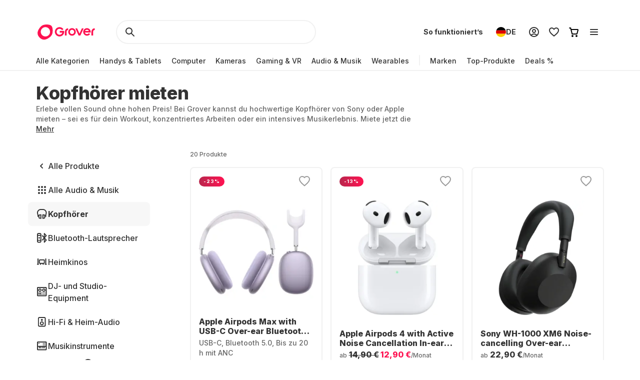

--- FILE ---
content_type: text/html; charset=utf-8
request_url: https://www.grover.com/de-de/audio-and-music/headphones
body_size: 127560
content:
<!DOCTYPE html><html lang="de"><head><meta charSet="utf-8" data-next-head=""/><meta name="viewport" content="width=device-width" data-next-head=""/><title data-next-head="">Kopfhörer mieten – Audio &amp; Musik flexibel genießen</title><meta name="description" content="Kopfhörer mieten für beste Klangqualität und Komfort ✓ Flexible Laufzeiten ✓ Sony und Apple Airpods Max ▶ Jetzt Kopfhörer bei Grover ausleihen!" data-next-head=""/><link rel="alternate" href="https://www.grover.com/at-en/audio-and-music/headphones" hrefLang="en-at" data-testid="rel-alternate-testid" data-next-head=""/><link rel="alternate" href="https://www.grover.com/at-de/audio-and-music/headphones" hrefLang="de-at" data-testid="rel-alternate-testid" data-next-head=""/><link rel="alternate" href="https://www.grover.com/de-en/audio-and-music/headphones" hrefLang="en-de" data-testid="rel-alternate-testid" data-next-head=""/><link rel="alternate" href="https://www.grover.com/de-de/audio-and-music/headphones" hrefLang="de-de" data-testid="rel-alternate-testid" data-next-head=""/><link rel="alternate" href="https://www.grover.com/nl-en/audio-and-music/headphones" hrefLang="en-nl" data-testid="rel-alternate-testid" data-next-head=""/><link rel="alternate" href="https://www.grover.com/nl-nl/audio-and-music/headphones" hrefLang="nl-nl" data-testid="rel-alternate-testid" data-next-head=""/><link rel="alternate" href="https://www.grover.com/es-en/audio-and-music/headphones" hrefLang="en-es" data-testid="rel-alternate-testid" data-next-head=""/><link rel="alternate" href="https://www.grover.com/es-es/audio-and-music/headphones" hrefLang="es-es" data-testid="rel-alternate-testid" data-next-head=""/><link rel="alternate" href="https://www.grover.com/us-en/audio-and-music/headphones" hrefLang="en-us" data-testid="rel-alternate-testid" data-next-head=""/><script type="application/ld+json" id="breadcrumb-details" data-next-head="">{"@context":"http://schema.org/","@type":"BreadcrumbList","itemListElement":[{"@type":"ListItem","position":1,"name":"Homepage","item":"https://www.grover.com/de-de/"},{"@type":"ListItem","position":2,"name":"Kopfhörer","item":"https://www.grover.com/de-de/audio-and-music/headphones"}]}</script><link rel="canonical" href="https://www.grover.com/de-de/audio-and-music/headphones" data-testid="rel-canonical-testid" data-next-head=""/><link rel="icon" href="/favicon.ico" sizes="any"/><link rel="icon" href="/icon.svg" type="image/svg+xml"/><link rel="apple-touch-icon" href="/apple-touch-icon.png"/><link rel="manifest" href="/manifest.json"/><meta name="google-site-verification" content="qGsbEm8jEZqOjYarf1V1D_J8yuX_AZtm0YP-v5r4m48"/><script src="https://euob.seroundprince.com/sxp/i/3eb2e0da8dd48abade461c4caf19b1ea.js" async="" data-ch="grover" class="ct_clicktrue_83167" data-jsonp="onCheqResponse"></script><link rel="preload" href="https://www.grover.com/_next/static/media/e4af272ccee01ff0-s.p.woff2" as="font" type="font/woff2" crossorigin="anonymous" data-next-font="size-adjust"/><link rel="preload" href="https://www.grover.com/_next/static/css/056ebe09884ec648.css" as="style"/><link rel="stylesheet" href="https://www.grover.com/_next/static/css/056ebe09884ec648.css" data-n-g=""/><link rel="preload" href="https://www.grover.com/_next/static/css/b1fdaa099e029f72.css" as="style"/><link rel="stylesheet" href="https://www.grover.com/_next/static/css/b1fdaa099e029f72.css" data-n-p=""/><noscript data-n-css=""></noscript><script defer="" nomodule="" src="https://www.grover.com/_next/static/chunks/polyfills-42372ed130431b0a.js"></script><script src="https://www.grover.com/_next/static/chunks/webpack-b907acd4f76a21b3.js" defer=""></script><script src="https://www.grover.com/_next/static/chunks/framework-6c17f08e07d1abc4.js" defer=""></script><script src="https://www.grover.com/_next/static/chunks/main-7361aabff6dc94b8.js" defer=""></script><script src="https://www.grover.com/_next/static/chunks/pages/_app-c1b13e71b3e9a548.js" defer=""></script><script src="https://www.grover.com/_next/static/chunks/7969-0580d523c2122d26.js" defer=""></script><script src="https://www.grover.com/_next/static/chunks/169-359e08fb9cb0e8ae.js" defer=""></script><script src="https://www.grover.com/_next/static/chunks/9814-7ea3515a07ce44c7.js" defer=""></script><script src="https://www.grover.com/_next/static/chunks/4583-3791e74d490acd24.js" defer=""></script><script src="https://www.grover.com/_next/static/chunks/7296-1745ff943593e28c.js" defer=""></script><script src="https://www.grover.com/_next/static/chunks/1234-ab0fb25bc7faeb15.js" defer=""></script><script src="https://www.grover.com/_next/static/chunks/6956-6d6da950e2093da0.js" defer=""></script><script src="https://www.grover.com/_next/static/chunks/362-4c1dddb590b18334.js" defer=""></script><script src="https://www.grover.com/_next/static/chunks/7971-2002438f75a40a60.js" defer=""></script><script src="https://www.grover.com/_next/static/chunks/9254-6ede09803b890dc2.js" defer=""></script><script src="https://www.grover.com/_next/static/chunks/2652-930ce2b35e6ff5e0.js" defer=""></script><script src="https://www.grover.com/_next/static/chunks/8870-f7faff1add99f345.js" defer=""></script><script src="https://www.grover.com/_next/static/chunks/2148-36eb435e0a2bdb51.js" defer=""></script><script src="https://www.grover.com/_next/static/chunks/pages/%5Bstore-locale%5D/%5Bcategory%5D/%5BsubCategory%5D-24401fb72c43f77a.js" defer=""></script><script src="https://www.grover.com/_next/static/0.4.0-1IdX190XrIscIrR9cXK08/_buildManifest.js" defer=""></script><script src="https://www.grover.com/_next/static/0.4.0-1IdX190XrIscIrR9cXK08/_ssgManifest.js" defer=""></script><style id="__jsx-897517369">*{font-family:'Inter', 'Inter Fallback'}</style><style data-styled="" data-styled-version="5.3.10">.gsPfTf{padding:0 16px;width:auto;height:48px;min-width:85px;background-color:#FFFFFF;color:#333333;font-size:16px;font-weight:700;line-height:1.5;-webkit-letter-spacing:normal;-moz-letter-spacing:normal;-ms-letter-spacing:normal;letter-spacing:normal;line-height:1.25;text-align:center;-webkit-text-decoration:none;text-decoration:none;border:none;border-radius:9999px;display:-webkit-box;display:-webkit-flex;display:-ms-flexbox;display:flex;-webkit-align-items:center;-webkit-box-align:center;-ms-flex-align:center;align-items:center;-webkit-box-pack:center;-webkit-justify-content:center;-ms-flex-pack:center;justify-content:center;gap:8px;outline:none;overflow:hidden;box-sizing:border-box;cursor:pointer;-webkit-transition:-webkit-transform 100ms cubic-bezier(0.2,0,0,1);-webkit-transition:transform 100ms cubic-bezier(0.2,0,0,1);transition:transform 100ms cubic-bezier(0.2,0,0,1);min-width:100px;background-color:#F7F7F7;}/*!sc*/
.gsPfTf > svg{-webkit-flex-shrink:0;-ms-flex-negative:0;flex-shrink:0;}/*!sc*/
.gsPfTf:hover{background-color:#F1F1F1;}/*!sc*/
.gsPfTf:active{-webkit-transform:scale(0.96);-ms-transform:scale(0.96);transform:scale(0.96);}/*!sc*/
.gsPfTf:focus-visible{box-shadow:0 0 0 2px #FFFFFF,0 0 0 4px #333333;-webkit-transition:box-shadow 200ms cubic-bezier(0.2,0,0,1);transition:box-shadow 200ms cubic-bezier(0.2,0,0,1);}/*!sc*/
.gsPfTf:disabled{background-color:#F7F7F7;color:#999999;box-shadow:none;cursor:not-allowed;}/*!sc*/
.gsPfTf:disabled:hover{background-color:#F7F7F7;color:#999999;box-shadow:none;}/*!sc*/
.gsPfTf:disabled:active{-webkit-transform:none;-ms-transform:none;transform:none;}/*!sc*/
.gsPfTf:hover{background-color:#F1F1F1;}/*!sc*/
.cTpFDi{padding:0 16px;width:auto;height:48px;min-width:85px;background-color:#FFFFFF;color:#333333;font-size:16px;font-weight:700;line-height:1.5;-webkit-letter-spacing:normal;-moz-letter-spacing:normal;-ms-letter-spacing:normal;letter-spacing:normal;line-height:1.25;text-align:center;-webkit-text-decoration:none;text-decoration:none;border:none;border-radius:9999px;display:-webkit-box;display:-webkit-flex;display:-ms-flexbox;display:flex;-webkit-align-items:center;-webkit-box-align:center;-ms-flex-align:center;align-items:center;-webkit-box-pack:center;-webkit-justify-content:center;-ms-flex-pack:center;justify-content:center;gap:8px;outline:none;overflow:hidden;box-sizing:border-box;cursor:pointer;-webkit-transition:-webkit-transform 100ms cubic-bezier(0.2,0,0,1);-webkit-transition:transform 100ms cubic-bezier(0.2,0,0,1);transition:transform 100ms cubic-bezier(0.2,0,0,1);min-width:100px;background-color:#333333;color:#FFFFFF;}/*!sc*/
.cTpFDi > svg{-webkit-flex-shrink:0;-ms-flex-negative:0;flex-shrink:0;}/*!sc*/
.cTpFDi:hover{background-color:#F1F1F1;}/*!sc*/
.cTpFDi:active{-webkit-transform:scale(0.96);-ms-transform:scale(0.96);transform:scale(0.96);}/*!sc*/
.cTpFDi:focus-visible{box-shadow:0 0 0 2px #FFFFFF,0 0 0 4px #333333;-webkit-transition:box-shadow 200ms cubic-bezier(0.2,0,0,1);transition:box-shadow 200ms cubic-bezier(0.2,0,0,1);}/*!sc*/
.cTpFDi:disabled{background-color:#F7F7F7;color:#999999;box-shadow:none;cursor:not-allowed;}/*!sc*/
.cTpFDi:disabled:hover{background-color:#F7F7F7;color:#999999;box-shadow:none;}/*!sc*/
.cTpFDi:disabled:active{-webkit-transform:none;-ms-transform:none;transform:none;}/*!sc*/
.cTpFDi:hover{background-color:#18191F;}/*!sc*/
.xkRBU{padding:0 16px;width:auto;height:48px;min-width:85px;background-color:#FFFFFF;color:#333333;font-size:16px;font-weight:700;line-height:1.5;-webkit-letter-spacing:normal;-moz-letter-spacing:normal;-ms-letter-spacing:normal;letter-spacing:normal;line-height:1.25;text-align:center;-webkit-text-decoration:none;text-decoration:none;border:none;border-radius:9999px;display:-webkit-box;display:-webkit-flex;display:-ms-flexbox;display:flex;-webkit-align-items:center;-webkit-box-align:center;-ms-flex-align:center;align-items:center;-webkit-box-pack:center;-webkit-justify-content:center;-ms-flex-pack:center;justify-content:center;gap:8px;outline:none;overflow:hidden;box-sizing:border-box;cursor:pointer;-webkit-transition:-webkit-transform 100ms cubic-bezier(0.2,0,0,1);-webkit-transition:transform 100ms cubic-bezier(0.2,0,0,1);transition:transform 100ms cubic-bezier(0.2,0,0,1);min-width:100px;box-shadow:inset 0 0 0 2px #333333;}/*!sc*/
.xkRBU > svg{-webkit-flex-shrink:0;-ms-flex-negative:0;flex-shrink:0;}/*!sc*/
.xkRBU:hover{background-color:#F1F1F1;}/*!sc*/
.xkRBU:active{-webkit-transform:scale(0.96);-ms-transform:scale(0.96);transform:scale(0.96);}/*!sc*/
.xkRBU:focus-visible{box-shadow:0 0 0 2px #FFFFFF,0 0 0 4px #333333;-webkit-transition:box-shadow 200ms cubic-bezier(0.2,0,0,1);transition:box-shadow 200ms cubic-bezier(0.2,0,0,1);}/*!sc*/
.xkRBU:disabled{background-color:#F7F7F7;color:#999999;box-shadow:none;cursor:not-allowed;}/*!sc*/
.xkRBU:disabled:hover{background-color:#F7F7F7;color:#999999;box-shadow:none;}/*!sc*/
.xkRBU:disabled:active{-webkit-transform:none;-ms-transform:none;transform:none;}/*!sc*/
.xkRBU:focus-visible{box-shadow:inset 0 0 0 2px #333333, 0 0 0 2px #FFFFFF,0 0 0 4px #333333;}/*!sc*/
data-styled.g3[id="sc-ewnqHT"]{content:"gsPfTf,cTpFDi,xkRBU,"}/*!sc*/
.jOzhxO{color:#FFFFFF;line-height:0;-webkit-flex-shrink:0;-ms-flex-negative:0;flex-shrink:0;}/*!sc*/
data-styled.g5[id="sc-dicizt"]{content:"jOzhxO,"}/*!sc*/
.hCfJCn{padding:0;width:24px;height:24px;background-color:#FFFFFF;border:1px solid #333333;border-radius:4px;display:-webkit-box;display:-webkit-flex;display:-ms-flexbox;display:flex;-webkit-align-items:center;-webkit-box-align:center;-ms-flex-align:center;align-items:center;-webkit-box-pack:center;-webkit-justify-content:center;-ms-flex-pack:center;justify-content:center;-webkit-flex-shrink:0;-ms-flex-negative:0;flex-shrink:0;box-sizing:border-box;overflow:hidden;cursor:pointer;-webkit-transition:background-color 100ms cubic-bezier(0.2,0,0,1);transition:background-color 100ms cubic-bezier(0.2,0,0,1);}/*!sc*/
.hCfJCn[data-state='checked']{background-color:#333333;}/*!sc*/
.hCfJCn[data-state='checked'][data-disabled]{background-color:#999999;}/*!sc*/
.hCfJCn[data-disabled]{border-color:#999999;background-color:#F7F7F7;cursor:not-allowed;}/*!sc*/
.hCfJCn:focus,.hCfJCn:focus-visible{outline:none;}/*!sc*/
data-styled.g6[id="sc-iVCKna"]{content:"hCfJCn,"}/*!sc*/
.fUNmKX{display:-webkit-box;display:-webkit-flex;display:-ms-flexbox;display:flex;-webkit-align-items:flex-start;-webkit-box-align:flex-start;-ms-flex-align:flex-start;align-items:flex-start;}/*!sc*/
data-styled.g7[id="sc-gxYJeL"]{content:"fUNmKX,"}/*!sc*/
.ka-DEwo{min-width:0;font-size:16px;font-weight:500;line-height:1.5;-webkit-letter-spacing:normal;-moz-letter-spacing:normal;-ms-letter-spacing:normal;letter-spacing:normal;color:#333333;}/*!sc*/
.ka-DEwo a{color:inherit;outline:none;text-underline-offset:2px;font-size:16px;font-weight:500;line-height:1.5;-webkit-letter-spacing:normal;-moz-letter-spacing:normal;-ms-letter-spacing:normal;letter-spacing:normal;-webkit-text-decoration:underline;text-decoration:underline;}/*!sc*/
.ka-DEwo:hover{color:#18191F;}/*!sc*/
data-styled.g8[id="sc-kPTPQs"]{content:"ka-DEwo,"}/*!sc*/
.kKVhWA{min-width:0;display:-webkit-box;display:-webkit-flex;display:-ms-flexbox;display:flex;-webkit-align-items:center;-webkit-box-align:center;-ms-flex-align:center;align-items:center;-webkit-box-flex:1;-webkit-flex-grow:1;-ms-flex-positive:1;flex-grow:1;}/*!sc*/
data-styled.g9[id="sc-ispOId"]{content:"kKVhWA,"}/*!sc*/
.fQTWMg{width:-webkit-fit-content;width:-moz-fit-content;width:fit-content;min-width:0;background-color:#FFFFFF;border-radius:4px;display:-webkit-box;display:-webkit-flex;display:-ms-flexbox;display:flex;-webkit-align-items:stretch;-webkit-box-align:stretch;-ms-flex-align:stretch;align-items:stretch;gap:12px;box-sizing:border-box;cursor:pointer;overflow:hidden;}/*!sc*/
.fQTWMg:has(:focus-visible){box-shadow:0 0 0 2px #FFFFFF,0 0 0 4px #333333;}/*!sc*/
data-styled.g10[id="sc-kcuKUB"]{content:"fQTWMg,"}/*!sc*/
.itBnea{padding:0 16px;width:auto;min-width:100px;height:48px;font-size:16px;font-weight:700;line-height:1.5;-webkit-letter-spacing:normal;-moz-letter-spacing:normal;-ms-letter-spacing:normal;letter-spacing:normal;color:#333333;background-color:#FFFFFF;border:1px solid #333333;border-radius:8px;display:-webkit-box;display:-webkit-flex;display:-ms-flexbox;display:flex;-webkit-align-items:center;-webkit-box-align:center;-ms-flex-align:center;align-items:center;-webkit-box-pack:center;-webkit-justify-content:center;-ms-flex-pack:center;justify-content:center;gap:8px;-webkit-flex-shrink:0;-ms-flex-negative:0;flex-shrink:0;box-sizing:border-box;overflow:hidden;-webkit-transition:all 100ms cubic-bezier(0.4,0,0.2,1);transition:all 100ms cubic-bezier(0.4,0,0.2,1);-webkit-transition-property:background-color,border-color,color;transition-property:background-color,border-color,color;cursor:pointer;}/*!sc*/
.itBnea:has(*){padding-left:12px;}/*!sc*/
.itBnea:hover{background-color:#F1F1F1;}/*!sc*/
.itBnea[data-state='checked']{color:#FFFFFF;background-color:#333333;}/*!sc*/
.itBnea:disabled{border-color:#F7F7F7;color:#999999;background-color:#F7F7F7;cursor:not-allowed;}/*!sc*/
.itBnea:focus-visible{outline:none;box-shadow:0 0 0 2px #FFFFFF,0 0 0 4px #333333;}/*!sc*/
data-styled.g17[id="sc-cJPUEC"]{content:"itBnea,"}/*!sc*/
.gGQLGh{display:-webkit-box;display:-webkit-flex;display:-ms-flexbox;display:flex;-webkit-align-items:flex-start;-webkit-box-align:flex-start;-ms-flex-align:flex-start;align-items:flex-start;-webkit-flex-wrap:wrap;-ms-flex-wrap:wrap;flex-wrap:wrap;gap:12px;}/*!sc*/
data-styled.g18[id="sc-jeCNp"]{content:"gGQLGh,"}/*!sc*/
.hNsArf{display:-webkit-box;display:-webkit-flex;display:-ms-flexbox;display:flex;-webkit-align-items:flex-start;-webkit-box-align:flex-start;-ms-flex-align:flex-start;align-items:flex-start;}/*!sc*/
data-styled.g47[id="sc-dEsUz"]{content:"hNsArf,"}/*!sc*/
.bBaYqw{min-width:0;font-size:16px;font-weight:500;line-height:1.5;-webkit-letter-spacing:normal;-moz-letter-spacing:normal;-ms-letter-spacing:normal;letter-spacing:normal;color:#333333;}/*!sc*/
.bBaYqw:hover{color:#18191F;}/*!sc*/
data-styled.g48[id="sc-eItWsw"]{content:"bBaYqw,"}/*!sc*/
.fzhlOs{min-width:0;display:-webkit-box;display:-webkit-flex;display:-ms-flexbox;display:flex;-webkit-align-items:center;-webkit-box-align:center;-ms-flex-align:center;align-items:center;-webkit-box-flex:1;-webkit-flex-grow:1;-ms-flex-positive:1;flex-grow:1;}/*!sc*/
data-styled.g49[id="sc-fIwssx"]{content:"fzhlOs,"}/*!sc*/
.caMAts{padding:0;width:24px;height:24px;background-color:#FFFFFF;border:1px solid #333333;border-radius:9999px;display:-webkit-box;display:-webkit-flex;display:-ms-flexbox;display:flex;-webkit-align-items:center;-webkit-box-align:center;-ms-flex-align:center;align-items:center;-webkit-box-pack:center;-webkit-justify-content:center;-ms-flex-pack:center;justify-content:center;-webkit-flex-shrink:0;-ms-flex-negative:0;flex-shrink:0;box-sizing:border-box;overflow:hidden;}/*!sc*/
.caMAts[data-disabled]{border-color:#999999;background-color:#F7F7F7;cursor:not-allowed;}/*!sc*/
.caMAts:focus-visible{outline:none;box-shadow:0 0 0 2px #FFFFFF,0 0 0 4px #333333;}/*!sc*/
data-styled.g50[id="sc-OKtSx"]{content:"caMAts,"}/*!sc*/
.bbZrhW{width:16px;height:16px;background-color:#333333;border-radius:9999px;-webkit-animation:ibdzZY 100ms cubic-bezier(0.2,0,0,1);animation:ibdzZY 100ms cubic-bezier(0.2,0,0,1);}/*!sc*/
.bbZrhW[data-disabled]{background-color:#999999;}/*!sc*/
data-styled.g51[id="sc-fecFrY"]{content:"bbZrhW,"}/*!sc*/
.gdivPr{width:-webkit-fit-content;width:-moz-fit-content;width:fit-content;min-width:0;background-color:#FFFFFF;border-radius:4px;display:-webkit-box;display:-webkit-flex;display:-ms-flexbox;display:flex;-webkit-align-items:stretch;-webkit-box-align:stretch;-ms-flex-align:stretch;align-items:stretch;gap:12px;box-sizing:border-box;cursor:pointer;}/*!sc*/
data-styled.g52[id="sc-bhlPkD"]{content:"gdivPr,"}/*!sc*/
.laiKVy{display:-webkit-box;display:-webkit-flex;display:-ms-flexbox;display:flex;-webkit-flex-direction:column;-ms-flex-direction:column;flex-direction:column;-webkit-align-items:flex-start;-webkit-box-align:flex-start;-ms-flex-align:flex-start;align-items:flex-start;-webkit-flex-wrap:wrap;-ms-flex-wrap:wrap;flex-wrap:wrap;gap:16px 24px;}/*!sc*/
data-styled.g53[id="sc-fwEaKe"]{content:"laiKVy,"}/*!sc*/
.iOoXzX{margin-left:auto;line-height:0;-webkit-flex-shrink:0;-ms-flex-negative:0;flex-shrink:0;}/*!sc*/
data-styled.g54[id="sc-hpGEOZ"]{content:"iOoXzX,"}/*!sc*/
.cCTOIE{width:100%;font-size:16px;font-weight:500;line-height:1.5;-webkit-letter-spacing:normal;-moz-letter-spacing:normal;-ms-letter-spacing:normal;letter-spacing:normal;color:#333333;background-color:#FFFFFF;border:2px solid #F1F1F1;border-radius:9999px;display:-webkit-inline-box;display:-webkit-inline-flex;display:-ms-inline-flexbox;display:inline-flex;-webkit-align-items:center;-webkit-box-align:center;-ms-flex-align:center;align-items:center;-webkit-box-pack:justify;-webkit-justify-content:space-between;-ms-flex-pack:justify;justify-content:space-between;gap:16px;outline:none;cursor:pointer;padding:0 24px;height:48px;}/*!sc*/
.cCTOIE > span{display:-webkit-box;display:-webkit-flex;display:-ms-flexbox;display:flex;-webkit-align-items:center;-webkit-box-align:center;-ms-flex-align:center;align-items:center;gap:16px;-webkit-user-select:none;-moz-user-select:none;-ms-user-select:none;user-select:none;}/*!sc*/
.cCTOIE[data-disabled]{cursor:not-allowed;color:#999999;}/*!sc*/
.cCTOIE:focus-visible{box-shadow:0 0 0 2px #FFFFFF,0 0 0 4px #333333;-webkit-transition:box-shadow 200ms cubic-bezier(0.2,0,0,1);transition:box-shadow 200ms cubic-bezier(0.2,0,0,1);}/*!sc*/
data-styled.g59[id="sc-gAigJI"]{content:"cCTOIE,"}/*!sc*/
.dTSPiq{padding:16px;border-radius:8px;margin-bottom:24px;border:1px solid #F1F1F1;display:grid;-webkit-align-content:center;-ms-flex-line-pack:center;align-content:center;row-gap:8px;-webkit-align-items:center;-webkit-box-align:center;-ms-flex-align:center;align-items:center;background:#F7F7F7;grid-template-columns:1fr auto;grid-template-rows:auto;}/*!sc*/
data-styled.g78[id="sc-fAMvPz"]{content:"dTSPiq,"}/*!sc*/
.bAStTW{grid-column:1 / 3;grid-row:1;display:-webkit-box;display:-webkit-flex;display:-ms-flexbox;display:flex;-webkit-flex-direction:column;-ms-flex-direction:column;flex-direction:column;grid-column:1;-webkit-flex-direction:row;-ms-flex-direction:row;flex-direction:row;-webkit-align-items:center;-webkit-box-align:center;-ms-flex-align:center;align-items:center;}/*!sc*/
data-styled.g79[id="sc-bvLVNa"]{content:"bAStTW,"}/*!sc*/
.jdWPsU{width:48px;height:48px;color:#FE1251;background-color:#FFFFFF;border-radius:9999px;display:-webkit-box;display:-webkit-flex;display:-ms-flexbox;display:flex;-webkit-flex-shrink:0;-ms-flex-negative:0;flex-shrink:0;-webkit-align-items:center;-webkit-box-align:center;-ms-flex-align:center;align-items:center;-webkit-box-pack:center;-webkit-justify-content:center;-ms-flex-pack:center;justify-content:center;}/*!sc*/
data-styled.g80[id="sc-iwCbjw"]{content:"jdWPsU,"}/*!sc*/
.cTTpLC{color:#333333;-webkit-align-self:center;-ms-flex-item-align:center;align-self:center;margin:0 16px;}/*!sc*/
data-styled.g81[id="sc-jwExjx"]{content:"cTTpLC,"}/*!sc*/
.iIFJTl{margin:16px 0 4px 0;font-size:16px;font-weight:800;line-height:1.2;-webkit-letter-spacing:normal;-moz-letter-spacing:normal;-ms-letter-spacing:normal;letter-spacing:normal;margin:0;}/*!sc*/
data-styled.g82[id="sc-jcpbFC"]{content:"iIFJTl,"}/*!sc*/
.bWvYGl{margin:0 0 8px 0;font-size:16px;font-weight:500;line-height:1.5;-webkit-letter-spacing:normal;-moz-letter-spacing:normal;-ms-letter-spacing:normal;letter-spacing:normal;color:#666666;line-height:1.5;margin:0;}/*!sc*/
data-styled.g83[id="sc-kcrxFD"]{content:"bWvYGl,"}/*!sc*/
.cXNOnt{grid-row:1;grid-column:2;}/*!sc*/
data-styled.g84[id="sc-hLznAM"]{content:"cXNOnt,"}/*!sc*/
html,body,div,span,applet,object,iframe,h1,h2,h3,h4,h5,h6,p,blockquote,pre,a,abbr,acronym,address,big,cite,code,del,dfn,em,img,ins,kbd,q,s,samp,small,strike,strong,sub,sup,tt,var,b,u,i,center,dl,dt,dd,menu,ol,ul,li,fieldset,form,label,legend,table,caption,tbody,tfoot,thead,tr,th,td,article,aside,canvas,details,embed,figure,figcaption,footer,header,hgroup,main,menu,nav,output,ruby,section,summary,time,mark,audio,video{margin:0;padding:0;border:0;font-size:100%;font:inherit;vertical-align:baseline;}/*!sc*/
article,aside,details,figcaption,figure,footer,header,hgroup,main,menu,nav,section{display:block;}/*!sc*/
*[hidden]{display:none;}/*!sc*/
body{line-height:1;}/*!sc*/
menu,ol,ul{list-style:none;}/*!sc*/
blockquote,q{quotes:none;}/*!sc*/
blockquote:before,blockquote:after,q:before,q:after{content:'';content:none;}/*!sc*/
table{border-collapse:collapse;border-spacing:0;}/*!sc*/
*,*:after,*:before{box-sizing:border-box;-webkit-font-smoothing:antialiased;}/*!sc*/
body{background:#FFFFFF;max-width:100%;}/*!sc*/
body,html,div{font-family:'Inter','Inter Fallback' !important;}/*!sc*/
data-styled.g86[id="sc-global-eDfsxi1"]{content:"sc-global-eDfsxi1,"}/*!sc*/
.eiSyak{display:-webkit-box;display:-webkit-flex;display:-ms-flexbox;display:flex;-webkit-align-items:center;-webkit-box-align:center;-ms-flex-align:center;align-items:center;gap:24px;}/*!sc*/
data-styled.g87[id="sc-1d200426-0"]{content:"eiSyak,"}/*!sc*/
.iVCGGu{display:-webkit-box;display:-webkit-flex;display:-ms-flexbox;display:flex;-webkit-align-items:center;-webkit-box-align:center;-ms-flex-align:center;align-items:center;-webkit-flex-wrap:nowrap;-ms-flex-wrap:nowrap;flex-wrap:nowrap;-webkit-box-pack:space-around;-webkit-justify-content:space-around;-ms-flex-pack:space-around;justify-content:space-around;width:100%;}/*!sc*/
.iVCGGu > a{line-height:0;}/*!sc*/
data-styled.g88[id="sc-708eb310-0"]{content:"iVCGGu,"}/*!sc*/
.Dgesb{margin-left:4px;font-size:16px;font-weight:500;line-height:1.5;-webkit-letter-spacing:normal;-moz-letter-spacing:normal;-ms-letter-spacing:normal;letter-spacing:normal;color:#666666;line-height:unset;}/*!sc*/
data-styled.g89[id="sc-708eb310-1"]{content:"Dgesb,"}/*!sc*/
.fJRCCn{font-size:12px;font-weight:500;line-height:1.5;-webkit-letter-spacing:normal;-moz-letter-spacing:normal;-ms-letter-spacing:normal;letter-spacing:normal;color:#666666;text-align:center;}/*!sc*/
data-styled.g92[id="sc-261f13ed-2"]{content:"fJRCCn,"}/*!sc*/
.ljBFSU{display:-webkit-box;display:-webkit-flex;display:-ms-flexbox;display:flex;-webkit-box-pack:center;-webkit-justify-content:center;-ms-flex-pack:center;justify-content:center;-webkit-flex-direction:column;-ms-flex-direction:column;flex-direction:column;-webkit-align-items:center;-webkit-box-align:center;-ms-flex-align:center;align-items:center;padding:32px 0px;gap:16px;}/*!sc*/
@media (min-width:768px){.ljBFSU{-webkit-flex-direction:row;-ms-flex-direction:row;flex-direction:row;}}/*!sc*/
data-styled.g93[id="sc-b2006515-0"]{content:"ljBFSU,"}/*!sc*/
.ehXEbV{font-size:16px;font-weight:500;line-height:1.5;-webkit-letter-spacing:normal;-moz-letter-spacing:normal;-ms-letter-spacing:normal;letter-spacing:normal;color:#333333;text-align:center;}/*!sc*/
@media (min-width:768px){.ehXEbV{text-align:unset;}}/*!sc*/
data-styled.g94[id="sc-b2006515-1"]{content:"ehXEbV,"}/*!sc*/
.kROgrQ{display:-webkit-box;display:-webkit-flex;display:-ms-flexbox;display:flex;-webkit-flex-direction:column;-ms-flex-direction:column;flex-direction:column;-webkit-align-items:center;-webkit-box-align:center;-ms-flex-align:center;align-items:center;margin-top:32px;}/*!sc*/
@media (min-width:768px){.kROgrQ{-webkit-align-items:flex-start;-webkit-box-align:flex-start;-ms-flex-align:flex-start;align-items:flex-start;margin-top:0;}}/*!sc*/
.kROgrQ li{margin-top:24px;}/*!sc*/
@media (min-width:768px){.kROgrQ li{margin:0 0 24px 0;}}/*!sc*/
.kROgrQ a{font-size:16px;font-weight:500;line-height:1.5;-webkit-letter-spacing:normal;-moz-letter-spacing:normal;-ms-letter-spacing:normal;letter-spacing:normal;color:#333333;-webkit-text-decoration:none;text-decoration:none;cursor:pointer;}/*!sc*/
.kROgrQ a:hover{-webkit-text-decoration:underline;text-decoration:underline;}/*!sc*/
data-styled.g95[id="sc-4f62666e-0"]{content:"kROgrQ,"}/*!sc*/
.bbDDCy{font-size:12px;font-weight:800;line-height:1.2;-webkit-letter-spacing:0.1em;-moz-letter-spacing:0.1em;-ms-letter-spacing:0.1em;letter-spacing:0.1em;text-transform:uppercase;color:#333333;}/*!sc*/
@media (min-width:768px){.bbDDCy{margin-bottom:24px;}}/*!sc*/
data-styled.g96[id="sc-4f62666e-1"]{content:"bbDDCy,"}/*!sc*/
.brcevu{grid-area:legal;display:-webkit-box;display:-webkit-flex;display:-ms-flexbox;display:flex;-webkit-flex-flow:wrap;-ms-flex-flow:wrap;flex-flow:wrap;justify-self:center;-webkit-box-pack:center;-webkit-justify-content:center;-ms-flex-pack:center;justify-content:center;margin-top:24px;}/*!sc*/
@media (min-width:1024px){.brcevu{margin-top:0px;justify-self:end;-webkit-box-pack:space-around;-webkit-justify-content:space-around;-ms-flex-pack:space-around;justify-content:space-around;}}/*!sc*/
data-styled.g97[id="sc-c05b31fb-0"]{content:"brcevu,"}/*!sc*/
.dOsWjE{font-size:16px;font-weight:500;line-height:1.5;-webkit-letter-spacing:normal;-moz-letter-spacing:normal;-ms-letter-spacing:normal;letter-spacing:normal;color:#333333;-webkit-text-decoration:none;text-decoration:none;margin-right:24px;cursor:pointer;grid-area:'legal';}/*!sc*/
.dOsWjE:last-child{margin:0;}/*!sc*/
.dOsWjE:hover{-webkit-text-decoration:underline;text-decoration:underline;}/*!sc*/
data-styled.g98[id="sc-c05b31fb-1"]{content:"dOsWjE,"}/*!sc*/
.gcBASM{display:-webkit-box;display:-webkit-flex;display:-ms-flexbox;display:flex;gap:8px;-webkit-flex-wrap:none;-ms-flex-wrap:none;flex-wrap:none;-webkit-box-pack:justify;-webkit-justify-content:space-between;-ms-flex-pack:justify;justify-content:space-between;max-width:unset;-webkit-align-items:center;-webkit-box-align:center;-ms-flex-align:center;align-items:center;list-style:none;padding:0;margin:8px 0 0 0;}/*!sc*/
@media (min-width:1024px){.gcBASM{margin-top:0;gap:16px;}}/*!sc*/
data-styled.g99[id="sc-5a170839-0"]{content:"gcBASM,"}/*!sc*/
.iRjVmZ{display:-webkit-box;display:-webkit-flex;display:-ms-flexbox;display:flex;-webkit-align-items:center;-webkit-box-align:center;-ms-flex-align:center;align-items:center;}/*!sc*/
data-styled.g100[id="sc-5a170839-1"]{content:"iRjVmZ,"}/*!sc*/
.fWWwqX{grid-area:social;display:-webkit-box;display:-webkit-flex;display:-ms-flexbox;display:flex;-webkit-box-pack:space-around;-webkit-justify-content:space-around;-ms-flex-pack:space-around;justify-content:space-around;list-style:none;padding:0;margin:0;}/*!sc*/
data-styled.g101[id="sc-2803a310-0"]{content:"fWWwqX,"}/*!sc*/
.gBVJTL{display:-webkit-box;display:-webkit-flex;display:-ms-flexbox;display:flex;-webkit-align-items:center;-webkit-box-align:center;-ms-flex-align:center;align-items:center;}/*!sc*/
data-styled.g102[id="sc-2803a310-1"]{content:"gBVJTL,"}/*!sc*/
.bPoBEe{grid-area:divider;width:100%;border-top:2px solid #F1F1F1;}/*!sc*/
data-styled.g103[id="sc-93d063b5-0"]{content:"bPoBEe,"}/*!sc*/
.jFPHBP{display:-webkit-box;display:-webkit-flex;display:-ms-flexbox;display:flex;-webkit-flex-direction:column;-ms-flex-direction:column;flex-direction:column;-webkit-box-pack:justify;-webkit-justify-content:space-between;-ms-flex-pack:justify;justify-content:space-between;padding:24px 0;}/*!sc*/
@media (min-width:768px){.jFPHBP{display:grid;grid-template-columns:1fr 1fr 1fr 1fr;-webkit-flex:1;-ms-flex:1;flex:1;padding:32px 0;}}/*!sc*/
data-styled.g104[id="sc-93d063b5-1"]{content:"jFPHBP,"}/*!sc*/
.kKTvGz{display:-webkit-box;display:-webkit-flex;display:-ms-flexbox;display:flex;-webkit-box-pack:justify;-webkit-justify-content:space-between;-ms-flex-pack:justify;justify-content:space-between;-webkit-flex-direction:column-reverse;-ms-flex-direction:column-reverse;flex-direction:column-reverse;-webkit-align-items:center;-webkit-box-align:center;-ms-flex-align:center;align-items:center;padding:32px 0px;}/*!sc*/
.kKTvGz > div{margin-bottom:16px;}/*!sc*/
.kKTvGz > div:first-child{margin-bottom:0;}/*!sc*/
@media (min-width:1024px){.kKTvGz{-webkit-flex-direction:row;-ms-flex-direction:row;flex-direction:row;-webkit-align-items:stretch;-webkit-box-align:stretch;-ms-flex-align:stretch;align-items:stretch;}.kKTvGz > div{margin-bottom:0;}}/*!sc*/
data-styled.g105[id="sc-93d063b5-2"]{content:"kKTvGz,"}/*!sc*/
.MpDna{display:-webkit-box;display:-webkit-flex;display:-ms-flexbox;display:flex;-webkit-flex-direction:column;-ms-flex-direction:column;flex-direction:column;-webkit-align-items:center;-webkit-box-align:center;-ms-flex-align:center;align-items:center;gap:16px;}/*!sc*/
@media (min-width:1024px){.MpDna{-webkit-flex-direction:row;-ms-flex-direction:row;flex-direction:row;}}/*!sc*/
.MpDna a{line-height:0;}/*!sc*/
data-styled.g106[id="sc-93d063b5-3"]{content:"MpDna,"}/*!sc*/
.fRVZnw{display:grid;grid-template-areas:'social' 'legal' 'copyright';padding:32px 0px;}/*!sc*/
@media (min-width:768px){.fRVZnw{grid-template-areas:'copyright social' 'legal legal';-webkit-box-pack:center;-webkit-justify-content:center;-ms-flex-pack:center;justify-content:center;}}/*!sc*/
@media (min-width:1024px){.fRVZnw{grid-template-areas:'copyright social legal';-webkit-box-pack:initial;-webkit-justify-content:initial;-ms-flex-pack:initial;justify-content:initial;}}/*!sc*/
data-styled.g107[id="sc-93d063b5-4"]{content:"fRVZnw,"}/*!sc*/
.hLblpl{font-size:16px;font-weight:500;line-height:1.5;-webkit-letter-spacing:normal;-moz-letter-spacing:normal;-ms-letter-spacing:normal;letter-spacing:normal;color:#333333;grid-area:copyright;margin-top:24px;display:-webkit-box;display:-webkit-flex;display:-ms-flexbox;display:flex;justify-self:center;}/*!sc*/
@media (min-width:768px){.hLblpl{margin-top:0;justify-self:start;}}/*!sc*/
data-styled.g109[id="sc-93d063b5-6"]{content:"hLblpl,"}/*!sc*/
.jjlsvn{display:-webkit-box;display:-webkit-flex;display:-ms-flexbox;display:flex;-webkit-flex-direction:column;-ms-flex-direction:column;flex-direction:column;gap:8px;}/*!sc*/
@media (min-width:768px){.jjlsvn{-webkit-order:9;-ms-flex-order:9;order:9;}}/*!sc*/
data-styled.g110[id="sc-93d063b5-7"]{content:"jjlsvn,"}/*!sc*/
.kqzhWA{padding:56px 16px 0;margin-top:auto;width:100%;max-width:1600px;}/*!sc*/
@media (min-width:1024px){.kqzhWA{padding:56px 72px 0;}}/*!sc*/
data-styled.g112[id="sc-93d063b5-9"]{content:"kqzhWA,"}/*!sc*/
.jkioUO{display:-webkit-box;display:-webkit-flex;display:-ms-flexbox;display:flex;-webkit-flex-direction:column;-ms-flex-direction:column;flex-direction:column;-webkit-align-items:center;-webkit-box-align:center;-ms-flex-align:center;align-items:center;gap:16px;}/*!sc*/
data-styled.g114[id="sc-93d063b5-11"]{content:"jkioUO,"}/*!sc*/
.jxPvFE{padding:4px 8px;background:linear-gradient(270deg,#FE1251 0%,#BA264D 100%);color:#FFFFFF;border-radius:9999px;border:1px solid transparent;display:-webkit-inline-box;display:-webkit-inline-flex;display:-ms-inline-flexbox;display:inline-flex;-webkit-align-self:start;-ms-flex-item-align:start;align-self:start;-webkit-align-items:center;-webkit-box-align:center;-ms-flex-align:center;align-items:center;-webkit-box-pack:center;-webkit-justify-content:center;-ms-flex-pack:center;justify-content:center;gap:2px;box-sizing:border-box;border-right-color:#FE1251;border-left-color:#BA264D;}/*!sc*/
.jxPvFE svg{color:#FFFFFF;}/*!sc*/
.jxEYve{padding:4px 8px;background:#333333;color:#FFFFFF;border-radius:9999px;border:1px solid #333333;display:-webkit-inline-box;display:-webkit-inline-flex;display:-ms-inline-flexbox;display:inline-flex;-webkit-align-self:start;-ms-flex-item-align:start;align-self:start;-webkit-align-items:center;-webkit-box-align:center;-ms-flex-align:center;align-items:center;-webkit-box-pack:center;-webkit-justify-content:center;-ms-flex-pack:center;justify-content:center;gap:2px;box-sizing:border-box;}/*!sc*/
.jxEYve svg{color:#FFFFFF;}/*!sc*/
data-styled.g188[id="sc-fncAUw"]{content:"jxPvFE,jxEYve,"}/*!sc*/
.ecBydl{text-align:center;font-size:9px;font-weight:800;line-height:1.2;-webkit-letter-spacing:0.1em;-moz-letter-spacing:0.1em;-ms-letter-spacing:0.1em;letter-spacing:0.1em;text-transform:uppercase;}/*!sc*/
data-styled.g189[id="sc-jyRBQx"]{content:"ecBydl,"}/*!sc*/
.gOYdjl{position:relative;-webkit-flex:1;-ms-flex:1;flex:1;width:100%;height:40px;}/*!sc*/
@media (min-width:1024px){.gOYdjl{height:48px;max-width:416px;}}/*!sc*/
data-styled.g199[id="styles__OuterWrap-sc-9u6xc1-0"]{content:"gOYdjl,"}/*!sc*/
.liVivv{position:absolute;display:-webkit-box;display:-webkit-flex;display:-ms-flexbox;display:flex;-webkit-flex-direction:column;-ms-flex-direction:column;flex-direction:column;background-color:transparent;color:#333333;width:100%;height:100%;overflow-y:auto;overflow:visible;}/*!sc*/
data-styled.g200[id="styles__SearchInactiveWrap-sc-9u6xc1-1"]{content:"liVivv,"}/*!sc*/
.kRjrPl{position:relative;display:-webkit-box;display:-webkit-flex;display:-ms-flexbox;display:flex;-webkit-align-items:center;-webkit-box-align:center;-ms-flex-align:center;align-items:center;width:100%;height:40px;gap:8px;padding:0 8px;cursor:pointer;border-radius:2px;}/*!sc*/
@media (min-width:1024px){.kRjrPl{height:48px;}}/*!sc*/
data-styled.g203[id="styles__FormWrapper-sc-9u6xc1-4"]{content:"kRjrPl,"}/*!sc*/
.gIujbv{display:-webkit-box;display:-webkit-flex;display:-ms-flexbox;display:flex;position:absolute;left:24px;}/*!sc*/
data-styled.g204[id="styles__SearchButton-sc-9u6xc1-5"]{content:"gIujbv,"}/*!sc*/
.dVCoMD{text-overflow:ellipsis;display:-webkit-box;display:-webkit-flex;display:-ms-flexbox;display:flex;-webkit-align-items:center;-webkit-box-align:center;-ms-flex-align:center;align-items:center;-webkit-flex:1;-ms-flex:1;flex:1;font-size:16px;font-weight:500;line-height:1.5;-webkit-letter-spacing:normal;-moz-letter-spacing:normal;-ms-letter-spacing:normal;letter-spacing:normal;font-weight:700;font-size:16px;line-height:24px;height:40px;padding:0 0 0 48px;border-radius:100px;border:2px solid #F1F1F1;background-color:transparent;color:#333333;outline:transparent;caret-color:#333333;}/*!sc*/
.dVCoMD::-webkit-search-cancel-button{-webkit-appearance:none;outline:none;}/*!sc*/
@media (min-width:1024px){.dVCoMD{height:48px;}}/*!sc*/
data-styled.g205[id="styles__SearchBar-sc-9u6xc1-6"]{content:"dVCoMD,"}/*!sc*/
.fCwJqe{display:none;margin-left:calc(-50vw + 50%);padding:4px 8px;width:calc(100vw - 0px);-webkit-align-items:center;-webkit-box-align:center;-ms-flex-align:center;align-items:center;-webkit-box-pack:center;-webkit-justify-content:center;-ms-flex-pack:center;justify-content:center;text-align:center;background-color:#FFFFFF;}/*!sc*/
@media (min-width:768px){.fCwJqe{display:-webkit-box;display:-webkit-flex;display:-ms-flexbox;display:flex;}}/*!sc*/
.fCwJqe *{color:#fff;fill:#fff;}/*!sc*/
.fCwJqe a{-webkit-text-decoration:underline;text-decoration:underline;}/*!sc*/
.fCwJqe a:hover{color:#fff;}/*!sc*/
data-styled.g207[id="styles__BannerWrapper-sc-lxf84j-0"]{content:"fCwJqe,"}/*!sc*/
.ceeFsZ{font-size:12px;font-weight:500;line-height:1.5;-webkit-letter-spacing:normal;-moz-letter-spacing:normal;-ms-letter-spacing:normal;letter-spacing:normal;white-space:nowrap;overflow:hidden;text-overflow:ellipsis;}/*!sc*/
data-styled.g208[id="styles__BannerText-sc-lxf84j-1"]{content:"ceeFsZ,"}/*!sc*/
.eTuTrK{margin-right:32px;height:32px;display:inline-block;}/*!sc*/
@media (min-width:1024px){.eTuTrK{height:40px;}}/*!sc*/
data-styled.g209[id="GroverLogo__GroverLogoLink-sc-u2rji4-0"]{content:"eTuTrK,"}/*!sc*/
.dkeccM{z-index:9;background-color:#FFFFFF;position:-webkit-sticky;position:sticky;top:0;-webkit-transition:-webkit-transform 300ms ease-in-out;-webkit-transition:transform 300ms ease-in-out;transition:transform 300ms ease-in-out;}/*!sc*/
data-styled.g210[id="styles__StickyHeaderWrapper-sc-1o5nrqq-0"]{content:"dkeccM,"}/*!sc*/
.cIoBws{z-index:9;display:-webkit-box;display:-webkit-flex;display:-ms-flexbox;display:flex;-webkit-flex-direction:column;-ms-flex-direction:column;flex-direction:column;background-color:#FFFFFF;}/*!sc*/
data-styled.g211[id="styles__RootWrapper-sc-1o5nrqq-1"]{content:"cIoBws,"}/*!sc*/
.bIYQXk{position:relative;height:48px;display:-webkit-box;display:-webkit-flex;display:-ms-flexbox;display:flex;-webkit-align-items:center;-webkit-box-align:center;-ms-flex-align:center;align-items:center;-webkit-box-pack:justify;-webkit-justify-content:space-between;-ms-flex-pack:justify;justify-content:space-between;-webkit-flex:1;-ms-flex:1;flex:1;padding:12px 0;}/*!sc*/
data-styled.g212[id="styles__TopWrapper-sc-1o5nrqq-2"]{content:"bIYQXk,"}/*!sc*/
.kyYhzs{display:-webkit-box;display:-webkit-flex;display:-ms-flexbox;display:flex;-webkit-align-items:center;-webkit-box-align:center;-ms-flex-align:center;align-items:center;font-size:14px;font-weight:500;line-height:20px;color:#333333;position:relative;}/*!sc*/
.kyYhzs > div:first-child > div:first-child{padding:8px 10px 8px 0;}/*!sc*/
.kyYhzs > div:first-child > div:first-child > div{width:calc(100% - 10px);}/*!sc*/
data-styled.g213[id="styles__BottomWrapper-sc-1o5nrqq-3"]{content:"kyYhzs,"}/*!sc*/
.eFTrFx{position:absolute;margin-left:calc(-50vw + 50%);margin-top:-1.5px;left:0;right:0;height:2px;width:calc(100vw - 0px);background-color:#f1f1f1;pointer-events:none;}/*!sc*/
data-styled.g214[id="styles__DesktopDivider-sc-1o5nrqq-4"]{content:"eFTrFx,"}/*!sc*/
.dzsDOi{display:-webkit-box;display:-webkit-flex;display:-ms-flexbox;display:flex;-webkit-align-items:center;-webkit-box-align:center;-ms-flex-align:center;align-items:center;gap:4px;margin-left:auto;-webkit-box-pack:end;-webkit-justify-content:flex-end;-ms-flex-pack:end;justify-content:flex-end;}/*!sc*/
data-styled.g215[id="styles__HeaderActions-sc-1o5nrqq-5"]{content:"dzsDOi,"}/*!sc*/
.ikUZmv{cursor:pointer;position:relative;padding:8px;border-radius:24px;display:-webkit-box;display:-webkit-flex;display:-ms-flexbox;display:flex;-webkit-align-items:center;-webkit-box-align:center;-ms-flex-align:center;align-items:center;-webkit-box-pack:center;-webkit-justify-content:center;-ms-flex-pack:center;justify-content:center;}/*!sc*/
.ikUZmv:hover{background-color:#F1F1F1;}/*!sc*/
.ikUZmv > svg{pointer-events:none;}/*!sc*/
.ikUZmv > a{display:-webkit-box;display:-webkit-flex;display:-ms-flexbox;display:flex;}/*!sc*/
data-styled.g216[id="styles__HeaderActionWrapper-sc-1o5nrqq-6"]{content:"ikUZmv,"}/*!sc*/
.kvPUcj{cursor:pointer;position:relative;padding:8px;border-radius:24px;display:-webkit-box;display:-webkit-flex;display:-ms-flexbox;display:flex;-webkit-align-items:center;-webkit-box-align:center;-ms-flex-align:center;align-items:center;-webkit-box-pack:center;-webkit-justify-content:center;-ms-flex-pack:center;justify-content:center;background:none;border:none;}/*!sc*/
.kvPUcj:hover{background-color:#F1F1F1;}/*!sc*/
.kvPUcj > svg{pointer-events:none;}/*!sc*/
data-styled.g217[id="styles__HeaderActionButton-sc-1o5nrqq-7"]{content:"kvPUcj,"}/*!sc*/
.bcqAYq{background:#f1f1f1;display:inline-block;margin:8px 10px 10px;width:2px;padding:8px 0 10px;border-radius:24px;height:21px;}/*!sc*/
data-styled.g218[id="styles__CategoriesDivider-sc-1o5nrqq-8"]{content:"bcqAYq,"}/*!sc*/
.cMqvyW{width:96px;}/*!sc*/
@media (min-width:1024px){.cMqvyW{width:120px;}}/*!sc*/
data-styled.g219[id="styles__GroverLogo-sc-1o5nrqq-9"]{content:"cMqvyW,"}/*!sc*/
.fCzSWy{position:relative;}/*!sc*/
data-styled.g227[id="styles__MenuWrapper-sc-x8m7p5-0"]{content:"fCzSWy,"}/*!sc*/
.qsAFu{cursor:pointer;padding:8px;border-radius:999px;display:-webkit-box;display:-webkit-flex;display:-ms-flexbox;display:flex;-webkit-align-items:center;-webkit-box-align:center;-ms-flex-align:center;align-items:center;-webkit-box-pack:center;-webkit-justify-content:center;-ms-flex-pack:center;justify-content:center;background-color:#FFFFFF;}/*!sc*/
.qsAFu:hover{background-color:#F1F1F1;}/*!sc*/
.qsAFu:after{position:absolute;top:0;left:0;width:120%;height:120%;-webkit-transform:translate(-10%,0);-ms-transform:translate(-10%,0);transform:translate(-10%,0);z-index:1;content:'';}/*!sc*/
data-styled.g228[id="styles__MenuButton-sc-x8m7p5-1"]{content:"qsAFu,"}/*!sc*/
.eondyQ{display:-webkit-box;display:-webkit-flex;display:-ms-flexbox;display:flex;-webkit-flex-direction:column;-ms-flex-direction:column;flex-direction:column;background-color:#FFFFFF;overflow-x:hidden;z-index:2;box-shadow:0 4px 10px 0 rgba(0,0,0,0.13),0 0 3px 0 rgba(0,0,0,0.05);position:absolute;top:48px;right:0;min-width:280px;padding:12px 0;border-radius:24px;visibility:hidden;}/*!sc*/
data-styled.g229[id="styles__MenuContent-sc-x8m7p5-2"]{content:"eondyQ,"}/*!sc*/
.jKtDGD{font-size:16px;font-weight:500;line-height:1.5;-webkit-letter-spacing:normal;-moz-letter-spacing:normal;-ms-letter-spacing:normal;letter-spacing:normal;line-height:24px;color:#333333;cursor:pointer;display:-webkit-box;display:-webkit-flex;display:-ms-flexbox;display:flex;-webkit-align-items:center;-webkit-box-align:center;-ms-flex-align:center;align-items:center;-webkit-box-pack:justify;-webkit-justify-content:space-between;-ms-flex-pack:justify;justify-content:space-between;width:100%;padding:12px 24px;}/*!sc*/
.jKtDGD:hover{background:#f1f1f1;}/*!sc*/
data-styled.g234[id="styles__MenuItemLink-sc-x8m7p5-7"]{content:"jKtDGD,"}/*!sc*/
.btxjSI{font-size:16px;font-weight:500;line-height:1.5;-webkit-letter-spacing:normal;-moz-letter-spacing:normal;-ms-letter-spacing:normal;letter-spacing:normal;line-height:24px;color:#333333;cursor:pointer;display:-webkit-box;display:-webkit-flex;display:-ms-flexbox;display:flex;-webkit-align-items:center;-webkit-box-align:center;-ms-flex-align:center;align-items:center;-webkit-box-pack:justify;-webkit-justify-content:space-between;-ms-flex-pack:justify;justify-content:space-between;width:100%;padding:12px 24px;}/*!sc*/
.btxjSI:hover{background:#f1f1f1;}/*!sc*/
data-styled.g235[id="styles__MenuItem-sc-x8m7p5-8"]{content:"btxjSI,"}/*!sc*/
.hRJkps{border:1px solid #f1f1f1;width:100%;margin:8px 0;}/*!sc*/
data-styled.g236[id="styles__MenuDivider-sc-x8m7p5-9"]{content:"hRJkps,"}/*!sc*/
.evkVxW{display:-webkit-box;display:-webkit-flex;display:-ms-flexbox;display:flex;-webkit-flex-direction:column;-ms-flex-direction:column;flex-direction:column;-webkit-align-items:flex-start;-webkit-box-align:flex-start;-ms-flex-align:flex-start;align-items:flex-start;gap:12px;cursor:default;}/*!sc*/
.evkVxW:hover{background-color:#FFFFFF;}/*!sc*/
data-styled.g249[id="styles__AccountUserInfo-sc-pw68an-0"]{content:"evkVxW,"}/*!sc*/
.forTQi{font-size:16px;font-weight:500;line-height:1.5;-webkit-letter-spacing:normal;-moz-letter-spacing:normal;-ms-letter-spacing:normal;letter-spacing:normal;font-weight:700;line-height:120%;}/*!sc*/
data-styled.g250[id="styles__AccountWelcomeText-sc-pw68an-1"]{content:"forTQi,"}/*!sc*/
.kbpfLA{display:-webkit-box;display:-webkit-flex;display:-ms-flexbox;display:flex;-webkit-flex-direction:row;-ms-flex-direction:row;flex-direction:row;gap:8px;width:100%;}/*!sc*/
data-styled.g254[id="styles__AccountWelcomeButtons-sc-pw68an-5"]{content:"kbpfLA,"}/*!sc*/
.cpEJXB{cursor:pointer;display:-webkit-box;display:-webkit-flex;display:-ms-flexbox;display:flex;-webkit-box-pack:center;-webkit-justify-content:center;-ms-flex-pack:center;justify-content:center;-webkit-align-items:center;-webkit-box-align:center;-ms-flex-align:center;align-items:center;font-size:16px;font-weight:500;line-height:1.5;-webkit-letter-spacing:normal;-moz-letter-spacing:normal;-ms-letter-spacing:normal;letter-spacing:normal;font-weight:700;line-height:150%;width:100%;max-height:40px;padding:12px 16px;border-radius:88px;color:#FFFFFF;background-color:#FE1251;}/*!sc*/
.cpEJXB:hover{background-color:#ba264d;}/*!sc*/
.klzmaY{cursor:pointer;display:-webkit-box;display:-webkit-flex;display:-ms-flexbox;display:flex;-webkit-box-pack:center;-webkit-justify-content:center;-ms-flex-pack:center;justify-content:center;-webkit-align-items:center;-webkit-box-align:center;-ms-flex-align:center;align-items:center;font-size:16px;font-weight:500;line-height:1.5;-webkit-letter-spacing:normal;-moz-letter-spacing:normal;-ms-letter-spacing:normal;letter-spacing:normal;font-weight:700;line-height:150%;width:100%;max-height:40px;padding:12px 16px;border-radius:88px;color:#333333;background-color:#FFFFFF;border:2px solid #333333;}/*!sc*/
.klzmaY:hover{background-color:#f1f1f1;}/*!sc*/
data-styled.g255[id="styles__Button-sc-pw68an-6"]{content:"cpEJXB,klzmaY,"}/*!sc*/
.djqKBP{cursor:pointer;display:-webkit-box;display:-webkit-flex;display:-ms-flexbox;display:flex;padding:10px;border-radius:20px;font-size:14px;font-weight:700;line-height:1.452;-webkit-letter-spacing:normal;-moz-letter-spacing:normal;-ms-letter-spacing:normal;letter-spacing:normal;color:#333333;}/*!sc*/
.djqKBP:hover{background-color:#F1F1F1;}/*!sc*/
data-styled.g257[id="styles__StyledLink-sc-1mc8vq3-0"]{content:"djqKBP,"}/*!sc*/
.ibJkS{cursor:pointer;width:100%;height:100%;background-image:url(https://images.ctfassets.net/1kxe1uignlmb/6ihFKZg4T1c7s33zkp2ucZ/77041e4345c200e1844566922389cba6/122025-Christmas-Onsite-MenuCard.png?w=624&h=416&q=85);background-position:center;background-repeat:no-repeat;background-size:cover;border-radius:16px;display:-webkit-box;display:-webkit-flex;display:-ms-flexbox;display:flex;-webkit-flex-direction:column;-ms-flex-direction:column;flex-direction:column;-webkit-box-pack:end;-webkit-justify-content:flex-end;-ms-flex-pack:end;justify-content:flex-end;aspect-ratio:3/2;}/*!sc*/
data-styled.g258[id="styles__Wrapper-sc-my08da-0"]{content:"ibJkS,"}/*!sc*/
.kewDDf{display:-webkit-inline-box;display:-webkit-inline-flex;display:-ms-inline-flexbox;display:inline-flex;gap:4px;padding:16px 24px;background:linear-gradient( 180deg,rgba(0,0,0,0) 0%,rgba(0,0,0,0.2) 53.32%,rgba(0,0,0,0.4) 100% );border-radius:0 0 16px 16px;}/*!sc*/
data-styled.g259[id="styles__Content-sc-my08da-1"]{content:"kewDDf,"}/*!sc*/
.jqElgX{font-size:16px;font-weight:500;line-height:1.5;-webkit-letter-spacing:normal;-moz-letter-spacing:normal;-ms-letter-spacing:normal;letter-spacing:normal;line-height:24px;font-weight:700;color:#FFFFFF;}/*!sc*/
data-styled.g260[id="styles__Title-sc-my08da-2"]{content:"jqElgX,"}/*!sc*/
.kRxQSR{position:relative;}/*!sc*/
data-styled.g261[id="styles__OverlayWrapper-sc-u55a76-0"]{content:"kRxQSR,"}/*!sc*/
.iiWuob{position:fixed;left:0;display:none;width:100%;background-color:white;box-shadow:0 8px 10px 0 rgba(0,0,0,0.05);padding-right:0px;border-top:2px solid #F1F1F1;}/*!sc*/
data-styled.g262[id="styles__OverlayContentWrapper-sc-u55a76-1"]{content:"iiWuob,"}/*!sc*/
.QQPer{max-width:1600px;display:grid;grid-template-columns:1fr 1fr 1fr 1fr;gap:16px;margin:auto;padding:8px 72px 16px;}/*!sc*/
data-styled.g263[id="styles__OverlayContent-sc-u55a76-2"]{content:"QQPer,"}/*!sc*/
.gWITzX{display:-webkit-box;display:-webkit-flex;display:-ms-flexbox;display:flex;-webkit-flex-direction:column;-ms-flex-direction:column;flex-direction:column;min-width:100%;}/*!sc*/
.gWITzX > *{min-height:40px;}/*!sc*/
data-styled.g264[id="styles__OverlayContentRow-sc-u55a76-3"]{content:"gWITzX,"}/*!sc*/
.fRPRjQ{padding:8px 0;color:#333333;font-size:14px;font-style:normal;font-weight:700;}/*!sc*/
data-styled.g265[id="styles__OverlayHeader-sc-u55a76-4"]{content:"fRPRjQ,"}/*!sc*/
.dKBDvj{margin:8px 0;max-height:208px;}/*!sc*/
data-styled.g266[id="styles__OverlayMCWrapper-sc-u55a76-5"]{content:"dKBDvj,"}/*!sc*/
.gpOMGM{overflow:hidden;text-overflow:ellipsis;white-space:nowrap;}/*!sc*/
.gpOMGM:after{content:'';float:left;background:transparent;width:100%;height:2px;border-radius:1px;}/*!sc*/
data-styled.g267[id="styles__OverlayTextContent-sc-u55a76-6"]{content:"gpOMGM,"}/*!sc*/
.hhXuny{display:-webkit-box;display:-webkit-flex;display:-ms-flexbox;display:flex;-webkit-align-items:center;-webkit-box-align:center;-ms-flex-align:center;align-items:center;max-width:-webkit-max-content;max-width:-moz-max-content;max-width:max-content;cursor:pointer;padding:8px 0;gap:16px;color:#333333;font-size:14px;font-style:normal;font-weight:500;}/*!sc*/
.hhXuny:hover .styles__OverlayTextContent-sc-u55a76-6:after{background-color:#333333;}/*!sc*/
data-styled.g268[id="styles__OverlayTextWrapper-sc-u55a76-7"]{content:"hhXuny,"}/*!sc*/
.foNDfc{cursor:pointer;position:relative;padding:8px 10px;}/*!sc*/
data-styled.g269[id="styles__OverlayButtonWrapper-sc-1hmyyo1-0"]{content:"foNDfc,"}/*!sc*/
.dAFJGW{position:relative;}/*!sc*/
data-styled.g270[id="styles__OverlayButton-sc-1hmyyo1-1"]{content:"dAFJGW,"}/*!sc*/
.iAEBRp{visibility:hidden;z-index:1;position:absolute;bottom:-2px;left:10px;height:2px;width:calc(100% - 20px);background-color:#333333;border-radius:1px;}/*!sc*/
data-styled.g271[id="styles__ButtonHighlight-sc-1hmyyo1-2"]{content:"iAEBRp,"}/*!sc*/
.hKBWrR{display:-webkit-box;display:-webkit-flex;display:-ms-flexbox;display:flex;-webkit-flex-wrap:nowrap;-ms-flex-wrap:nowrap;flex-wrap:nowrap;width:100%;pointer-events:none;position:absolute;max-width:calc(100% - 70px);top:0;bottom:0;left:59px;white-space:nowrap;overflow-x:hidden;}/*!sc*/
data-styled.g307[id="styles__Wrap-sc-o67yzc-0"]{content:"hKBWrR,"}/*!sc*/
.cguBiB{padding:0;margin:0;position:relative;width:inherit;display:-webkit-box;display:-webkit-flex;display:-ms-flexbox;display:flex;-webkit-align-items:center;-webkit-box-align:center;-ms-flex-align:center;align-items:center;}/*!sc*/
data-styled.g308[id="styles__SuggestionList-sc-o67yzc-1"]{content:"cguBiB,"}/*!sc*/
.dLuHRf{display:-webkit-box;display:-webkit-flex;display:-ms-flexbox;display:flex;-webkit-align-items:center;-webkit-box-align:center;-ms-flex-align:center;align-items:center;gap:8px;list-style:none;position:absolute;font-size:16px;font-weight:500;line-height:1.5;-webkit-letter-spacing:normal;-moz-letter-spacing:normal;-ms-letter-spacing:normal;letter-spacing:normal;line-height:normal;color:#666666;opacity:0;-webkit-transition-property:opacity;transition-property:opacity;-webkit-transition-duration:300ms;transition-duration:300ms;-webkit-transition-timing-function:cubic-bezier(0.4,0,0.2,1);transition-timing-function:cubic-bezier(0.4,0,0.2,1);-webkit-transition-delay:100ms;transition-delay:100ms;}/*!sc*/
data-styled.g309[id="styles__Suggestion-sc-o67yzc-2"]{content:"dLuHRf,"}/*!sc*/
.ecHeQh{z-index:2;position:fixed;display:-webkit-box;display:-webkit-flex;display:-ms-flexbox;display:flex;-webkit-box-pack:start;-webkit-justify-content:flex-start;-ms-flex-pack:start;justify-content:flex-start;-webkit-align-items:center;-webkit-box-align:center;-ms-flex-align:center;align-items:center;bottom:0;left:0;right:0;top:0;overflow-y:auto;height:100vh;max-height:100vh;-webkit-tap-highlight-color:transparent;cursor:pointer;background:none;visibility:hidden;-webkit-transition:all 0.2s cubic-bezier(0.3,0,0.4,1);transition:all 0.2s cubic-bezier(0.3,0,0.4,1);}/*!sc*/
@media (min-width:768px){.ecHeQh{height:100vh;}}/*!sc*/
data-styled.g310[id="styles__OverlayWrapper-sc-109zm3c-0"]{content:"ecHeQh,"}/*!sc*/
.bJeMar{font-size:12px;font-weight:800;line-height:1.2;-webkit-letter-spacing:0.1em;-moz-letter-spacing:0.1em;-ms-letter-spacing:0.1em;letter-spacing:0.1em;text-transform:uppercase;display:-webkit-box;display:-webkit-flex;display:-ms-flexbox;display:flex;-webkit-align-items:center;-webkit-box-align:center;-ms-flex-align:center;align-items:center;width:100%;color:#666;padding:12px 0 12px 24px;gap:8px;}/*!sc*/
.bJeMar:after{-webkit-flex:1;-ms-flex:1;flex:1;height:2px;content:' ';background-color:#f1f1f1;}/*!sc*/
data-styled.g312[id="styles__DesktopOptionsHeader-sc-1davw7m-1"]{content:"bJeMar,"}/*!sc*/
.fVZkmx{display:-webkit-box;display:-webkit-flex;display:-ms-flexbox;display:flex;-webkit-align-items:center;-webkit-box-align:center;-ms-flex-align:center;align-items:center;gap:16px;font-weight:500;}/*!sc*/
data-styled.g316[id="styles__OptionContent-sc-1davw7m-5"]{content:"fVZkmx,"}/*!sc*/
.kHKPOe{cursor:pointer;position:relative;padding:8px;border-radius:9999px;gap:4px;display:-webkit-box;display:-webkit-flex;display:-ms-flexbox;display:flex;-webkit-align-items:center;-webkit-box-align:center;-ms-flex-align:center;align-items:center;-webkit-box-pack:center;-webkit-justify-content:center;-ms-flex-pack:center;justify-content:center;}/*!sc*/
.kHKPOe > svg{pointer-events:none;}/*!sc*/
data-styled.g317[id="styles__ButtonWrapper-sc-1davw7m-6"]{content:"kHKPOe,"}/*!sc*/
.gkuhrD{font-size:12px;font-weight:500;line-height:1.5;-webkit-letter-spacing:normal;-moz-letter-spacing:normal;-ms-letter-spacing:normal;letter-spacing:normal;color:#333333;font-size:14px;font-weight:700;line-height:20.33px;text-transform:uppercase;}/*!sc*/
data-styled.g318[id="styles__LanguageText-sc-1davw7m-7"]{content:"gkuhrD,"}/*!sc*/
body,html,div{font-family:"Inter",sans-serif;-webkit-font-smoothing:antialiased;-moz-osx-font-smoothing:grayscale;}/*!sc*/
a{color:inherit;-webkit-text-decoration:none;text-decoration:none;}/*!sc*/
a:hover{-webkit-text-decoration:none;text-decoration:none;}/*!sc*/
button{border:none;}/*!sc*/
data-styled.g319[id="sc-global-ihnpLA1"]{content:"sc-global-ihnpLA1,"}/*!sc*/
.kBmerP{width:100%;max-width:1600px;margin-bottom:24px;}/*!sc*/
.kBmerP *{-webkit-font-smoothing:antialiased;-moz-osx-font-smoothing:grayscale;}/*!sc*/
@media (min-width:1024px){.kBmerP{padding:0 72px;}}/*!sc*/
data-styled.g320[id="sc-577e04e1-0"]{content:"kBmerP,"}/*!sc*/
.dkCwyW{display:none;background:#FFFFFF;position:fixed;top:0;bottom:0;left:0;right:0;z-index:4;}/*!sc*/
data-styled.g324[id="sc-a0363f78-0"]{content:"dkCwyW,"}/*!sc*/
.dqKRqa{position:absolute;top:0;left:0;z-index:9999;padding:8px 16px;background-color:#415FFF;color:#FFFFFF;font-size:16px;font-weight:700;line-height:1.5;-webkit-letter-spacing:normal;-moz-letter-spacing:normal;-ms-letter-spacing:normal;letter-spacing:normal;-webkit-text-decoration:none;text-decoration:none;border-radius:0 0 16px 0;-webkit-transition:-webkit-transform 0.2s ease-in-out;-webkit-transition:transform 0.2s ease-in-out;transition:transform 0.2s ease-in-out;-webkit-transform:translateY(-100%);-ms-transform:translateY(-100%);transform:translateY(-100%);}/*!sc*/
.dqKRqa:focus{-webkit-transform:translateY(0);-ms-transform:translateY(0);transform:translateY(0);outline:2px solid #FFFFFF;outline-offset:2px;}/*!sc*/
.dqKRqa:hover{background-color:#415FFF;}/*!sc*/
data-styled.g385[id="sc-999557a8-0"]{content:"dqKRqa,"}/*!sc*/
.hGFIHG{width:100%;max-width:1600px;padding:0 16px;}/*!sc*/
@media (min-width:1024px){.hGFIHG{padding:0 72px;}}/*!sc*/
data-styled.g386[id="sc-e152592c-0"]{content:"hGFIHG,"}/*!sc*/
.cVQLiy{font-size:12px;font-weight:800;line-height:1.2;-webkit-letter-spacing:0.1em;-moz-letter-spacing:0.1em;-ms-letter-spacing:0.1em;letter-spacing:0.1em;text-transform:uppercase;color:#333333;display:-webkit-box;display:-webkit-flex;display:-ms-flexbox;display:flex;-webkit-align-items:center;-webkit-box-align:center;-ms-flex-align:center;align-items:center;gap:8px;margin-bottom:16px;}/*!sc*/
data-styled.g447[id="sc-9e85a294-0"]{content:"cVQLiy,"}/*!sc*/
.hWemkV{display:-webkit-box;display:-webkit-flex;display:-ms-flexbox;display:flex;-webkit-flex-direction:column;-ms-flex-direction:column;flex-direction:column;gap:32px;}/*!sc*/
@media (min-width:768px){.hWemkV{gap:40px;}}/*!sc*/
data-styled.g449[id="sc-9e85a294-2"]{content:"hWemkV,"}/*!sc*/
.qpTcD{display:-webkit-box;display:-webkit-flex;display:-ms-flexbox;display:flex;-webkit-flex-direction:column;-ms-flex-direction:column;flex-direction:column;-webkit-align-items:flex-start;-webkit-box-align:flex-start;-ms-flex-align:flex-start;align-items:flex-start;gap:8px;text-transform:capitalize;}/*!sc*/
.bvjZVa{display:-webkit-box;display:-webkit-flex;display:-ms-flexbox;display:flex;-webkit-flex-direction:column;-ms-flex-direction:column;flex-direction:column;-webkit-align-items:flex-start;-webkit-box-align:flex-start;-ms-flex-align:flex-start;align-items:flex-start;gap:8px;}/*!sc*/
data-styled.g450[id="sc-9e85a294-3"]{content:"qpTcD,bvjZVa,"}/*!sc*/
.eUndRU{margin:0 8px 0 0;display:-webkit-box;display:-webkit-flex;display:-ms-flexbox;display:flex;}/*!sc*/
.eUndRU .input-range{margin-top:10px;margin-bottom:10px;margin-left:8px;width:100%;}/*!sc*/
.eUndRU .input-range__track--active,.eUndRU .input-range__slider{background-color:#333333;}/*!sc*/
.eUndRU .input-range__slider{border:none;}/*!sc*/
.eUndRU .input-range__label--max,.eUndRU .input-range__label--min,.eUndRU .input-range__label--value{display:none;}/*!sc*/
data-styled.g451[id="sc-98b58d00-0"]{content:"eUndRU,"}/*!sc*/
.fuoMjm{font-size:16px;font-weight:500;line-height:1.5;-webkit-letter-spacing:normal;-moz-letter-spacing:normal;-ms-letter-spacing:normal;letter-spacing:normal;color:#333333;}/*!sc*/
data-styled.g452[id="sc-98b58d00-1"]{content:"fuoMjm,"}/*!sc*/
.caZjSY{position:relative;font-size:16px;font-weight:500;line-height:1.5;-webkit-letter-spacing:normal;-moz-letter-spacing:normal;-ms-letter-spacing:normal;letter-spacing:normal;color:#333333;}/*!sc*/
data-styled.g470[id="sc-39b3b13b-0"]{content:"caZjSY,"}/*!sc*/
.eqsivK{font-size:32px;font-weight:800;line-height:1.2;-webkit-letter-spacing:-0.01em;-moz-letter-spacing:-0.01em;-ms-letter-spacing:-0.01em;letter-spacing:-0.01em;margin-bottom:16px;color:#333333;}/*!sc*/
data-styled.g474[id="sc-39b3b13b-4"]{content:"eqsivK,"}/*!sc*/
.jBWwcF{font-size:24px;font-weight:800;line-height:1.2;-webkit-letter-spacing:normal;-moz-letter-spacing:normal;-ms-letter-spacing:normal;letter-spacing:normal;margin-bottom:16px;color:#333333;}/*!sc*/
data-styled.g475[id="sc-39b3b13b-5"]{content:"jBWwcF,"}/*!sc*/
.dyriXh{font-size:16px;font-weight:500;line-height:1.5;-webkit-letter-spacing:normal;-moz-letter-spacing:normal;-ms-letter-spacing:normal;letter-spacing:normal;margin-bottom:15px;color:#333333;}/*!sc*/
data-styled.g479[id="sc-39b3b13b-9"]{content:"dyriXh,"}/*!sc*/
.hzwAPp{list-style-position:outside;padding-left:18px;margin-bottom:15px;text-align:left;list-style-type:disc;}/*!sc*/
.hzwAPp li{margin-bottom:5px;font-size:16px;font-weight:500;line-height:1.5;-webkit-letter-spacing:normal;-moz-letter-spacing:normal;-ms-letter-spacing:normal;letter-spacing:normal;color:#333333;}/*!sc*/
data-styled.g480[id="sc-39b3b13b-10"]{content:"hzwAPp,"}/*!sc*/
.jySOyJ{font-weight:400;}/*!sc*/
data-styled.g482[id="sc-39b3b13b-12"]{content:"jySOyJ,"}/*!sc*/
.fANQkt{-webkit-text-decoration:underline;text-decoration:underline;}/*!sc*/
data-styled.g484[id="sc-39b3b13b-14"]{content:"fANQkt,"}/*!sc*/
.MqpSE{color:#666666;font-size:14px;font-weight:500;line-height:1.452;-webkit-letter-spacing:normal;-moz-letter-spacing:normal;-ms-letter-spacing:normal;letter-spacing:normal;position:relative;grid-area:SEOCategoryHeader;max-width:764px;}/*!sc*/
.MqpSE p{color:#666666;font-size:14px;font-weight:500;line-height:1.452;-webkit-letter-spacing:normal;-moz-letter-spacing:normal;-ms-letter-spacing:normal;letter-spacing:normal;}/*!sc*/
data-styled.g486[id="sc-68016d49-0"]{content:"MqpSE,"}/*!sc*/
.gDJJll{color:#666666;font-size:14px;font-weight:500;line-height:1.452;-webkit-letter-spacing:normal;-moz-letter-spacing:normal;-ms-letter-spacing:normal;letter-spacing:normal;position:relative;grid-area:SEOCategoryFooter;margin-bottom:56px;margin-top:36px;}/*!sc*/
.gDJJll h4{font-size:16px;font-weight:800;line-height:1.2;-webkit-letter-spacing:normal;-moz-letter-spacing:normal;-ms-letter-spacing:normal;letter-spacing:normal;color:#333333;padding:16px 0px;}/*!sc*/
.gDJJll p,.gDJJll ul{font-size:14px;font-weight:500;line-height:1.452;-webkit-letter-spacing:normal;-moz-letter-spacing:normal;-ms-letter-spacing:normal;letter-spacing:normal;color:#666666;text-overflow:ellipsis;}/*!sc*/
.gDJJll ul{list-style-type:inherit;list-style-position:inside;}/*!sc*/
.gDJJll li{padding:12px 0;padding-left:8px;}/*!sc*/
@media (min-width:1024px){.gDJJll{margin-bottom:96px;margin-top:123px;}.gDJJll h4{font-size:18px;font-weight:800;line-height:1.2;-webkit-letter-spacing:normal;-moz-letter-spacing:normal;-ms-letter-spacing:normal;letter-spacing:normal;}}/*!sc*/
data-styled.g487[id="sc-68016d49-1"]{content:"gDJJll,"}/*!sc*/
.jzoiny{max-height:40px;overflow:hidden;-webkit-transition:max-height 0.5s ease-in-out;transition:max-height 0.5s ease-in-out;will-change:contents;grid-column:1 / -1;}/*!sc*/
.gBMEky{max-height:-webkit-max-content;max-height:-moz-max-content;max-height:max-content;overflow:hidden;-webkit-transition:max-height 0.5s ease-in-out;transition:max-height 0.5s ease-in-out;will-change:contents;grid-column:1 / -1;}/*!sc*/
data-styled.g488[id="sc-1723a2ae-0"]{content:"jzoiny,gBMEky,"}/*!sc*/
.kbEAEx{padding:0;margin:0;font:inherit;color:inherit;background:transparent;outline:none;border:none;font-size:14px;font-weight:500;line-height:1.452;-webkit-letter-spacing:normal;-moz-letter-spacing:normal;-ms-letter-spacing:normal;letter-spacing:normal;-webkit-text-decoration:underline;text-decoration:underline;color:#333333;}/*!sc*/
.kbEAEx:focus-visible{outline:revert;}/*!sc*/
data-styled.g489[id="sc-1723a2ae-1"]{content:"kbEAEx,"}/*!sc*/
.lmyKdx{position:relative;pointer-events:all;}/*!sc*/
data-styled.g508[id="sc-527fa447-0"]{content:"lmyKdx,"}/*!sc*/
@media (min-width:1024px){.iWUiOC:hover{cursor:pointer;}.iWUiOC:hover *{stroke:#333333;}}/*!sc*/
data-styled.g509[id="sc-527fa447-1"]{content:"iWUiOC,"}/*!sc*/
.kCXgQG{display:grid;padding:6px 8px;background:#FFFFFF;border-radius:8px;min-width:200px;cursor:pointer;-webkit-transition:all 300ms cubic-bezier(0.4,0,0.2,1);transition:all 300ms cubic-bezier(0.4,0,0.2,1);-webkit-transition-property:border,box-shadow;transition-property:border,box-shadow;grid-template-areas:'Header''Media''Content';grid-template-columns:auto;grid-template-rows:min-content auto min-content;border:2px solid #F1F1F1;}/*!sc*/
@media (min-width:981px){.kCXgQG:hover{box-shadow:0px 7px 15px rgba(0,0,0,0.13),0px 0px 3px rgba(0,0,0,0.05);border:2px solid rgba(0,0,0,0);}}/*!sc*/
data-styled.g511[id="sc-6e5f0d00-0"]{content:"kCXgQG,"}/*!sc*/
.emjRK{display:-webkit-box;display:-webkit-flex;display:-ms-flexbox;display:flex;-webkit-align-items:center;-webkit-box-align:center;-ms-flex-align:center;align-items:center;}/*!sc*/
data-styled.g512[id="sc-8d007d9d-0"]{content:"emjRK,"}/*!sc*/
.bVFaMS{grid-area:Content;display:-webkit-box;display:-webkit-flex;display:-ms-flexbox;display:flex;-webkit-flex-direction:column;-ms-flex-direction:column;flex-direction:column;gap:8px;padding:6px 8px;overflow:hidden;}/*!sc*/
data-styled.g517[id="sc-14c0fe1c-0"]{content:"bVFaMS,"}/*!sc*/
.hUknIc{grid-area:Header;display:-webkit-box;display:-webkit-flex;display:-ms-flexbox;display:flex;-webkit-box-pack:justify;-webkit-justify-content:space-between;-ms-flex-pack:justify;justify-content:space-between;-webkit-align-items:center;-webkit-box-align:center;-ms-flex-align:center;align-items:center;-webkit-column-gap:4px;column-gap:4px;padding:6px 8px;}/*!sc*/
data-styled.g518[id="sc-7620fcce-0"]{content:"hUknIc,"}/*!sc*/
.jKxLcC{overflow:hidden;grid-area:Media;display:-webkit-box;display:-webkit-flex;display:-ms-flexbox;display:flex;-webkit-box-pack:center;-webkit-justify-content:center;-ms-flex-pack:center;justify-content:center;margin:6px 8px;}/*!sc*/
data-styled.g519[id="sc-2855560b-0"]{content:"jKxLcC,"}/*!sc*/
.csTIT{color:#333333;-webkit-text-decoration:line-through;text-decoration:line-through;font-size:16px;font-weight:800;line-height:1.2;-webkit-letter-spacing:normal;-moz-letter-spacing:normal;-ms-letter-spacing:normal;letter-spacing:normal;}/*!sc*/
.csTIT::before,.csTIT::after{content:'';display:inline-block;width:0.3ch;}/*!sc*/
data-styled.g521[id="sc-956de85a-0"]{content:"csTIT,"}/*!sc*/
.iPKYrf{white-space:nowrap;color:#333333;font-size:16px;font-weight:800;line-height:1.2;-webkit-letter-spacing:normal;-moz-letter-spacing:normal;-ms-letter-spacing:normal;letter-spacing:normal;color:#FE1251;}/*!sc*/
.iPKYrf::before{content:' ';}/*!sc*/
.iPKYrf::before{content:'';}/*!sc*/
.civhlh{white-space:nowrap;color:#333333;font-size:16px;font-weight:800;line-height:1.2;-webkit-letter-spacing:normal;-moz-letter-spacing:normal;-ms-letter-spacing:normal;letter-spacing:normal;}/*!sc*/
.civhlh::before{content:' ';}/*!sc*/
data-styled.g522[id="sc-956de85a-1"]{content:"iPKYrf,civhlh,"}/*!sc*/
.eUVpLe{font-size:12px;font-weight:500;line-height:1.5;-webkit-letter-spacing:normal;-moz-letter-spacing:normal;-ms-letter-spacing:normal;letter-spacing:normal;color:#666666;line-height:13px;}/*!sc*/
data-styled.g523[id="sc-956de85a-2"]{content:"eUVpLe,"}/*!sc*/
.hNGeEw{margin-right:4px;}/*!sc*/
data-styled.g532[id="sc-f2c64f0b-0"]{content:"hNGeEw,"}/*!sc*/
.cTGyae{display:-webkit-box;display:-webkit-flex;display:-ms-flexbox;display:flex;-webkit-flex-direction:row;-ms-flex-direction:row;flex-direction:row;margin-right:24px;-webkit-flex-wrap:wrap;-ms-flex-wrap:wrap;flex-wrap:wrap;-webkit-align-items:center;-webkit-box-align:center;-ms-flex-align:center;align-items:center;}/*!sc*/
data-styled.g533[id="sc-d842c24f-0"]{content:"cTGyae,"}/*!sc*/
.cZqJNn{display:-webkit-box;display:-webkit-flex;display:-ms-flexbox;display:flex;-webkit-flex-direction:column;-ms-flex-direction:column;flex-direction:column;-webkit-box-pack:end;-webkit-justify-content:flex-end;-ms-flex-pack:end;justify-content:flex-end;margin-right:0;}/*!sc*/
data-styled.g534[id="sc-fdb413ad-0"]{content:"cZqJNn,"}/*!sc*/
.iFtZsf{display:-webkit-box;display:-webkit-flex;display:-ms-flexbox;display:flex;-webkit-flex-direction:column;-ms-flex-direction:column;flex-direction:column;-webkit-box-pack:end;-webkit-justify-content:flex-end;-ms-flex-pack:end;justify-content:flex-end;min-height:42px;margin-bottom:4px;}/*!sc*/
data-styled.g535[id="sc-fdb413ad-1"]{content:"iFtZsf,"}/*!sc*/
.kpPLJK{display:-webkit-box;-webkit-line-clamp:2;-webkit-box-orient:vertical;overflow:hidden;font-size:16px;font-weight:800;line-height:1.2;-webkit-letter-spacing:normal;-moz-letter-spacing:normal;-ms-letter-spacing:normal;letter-spacing:normal;color:#333333;}/*!sc*/
data-styled.g536[id="sc-fdb413ad-2"]{content:"kpPLJK,"}/*!sc*/
.fdvtjw{display:-webkit-box;-webkit-line-clamp:2;-webkit-box-orient:vertical;overflow:hidden;min-height:40px;margin-bottom:8px;font-size:14px;font-weight:500;line-height:1.452;-webkit-letter-spacing:normal;-moz-letter-spacing:normal;-ms-letter-spacing:normal;letter-spacing:normal;color:#666666;}/*!sc*/
data-styled.g537[id="sc-fdb413ad-3"]{content:"fdvtjw,"}/*!sc*/
.gTeJji{min-width:unset;box-shadow:none;-webkit-text-decoration:none;text-decoration:none;}/*!sc*/
.gTeJji:hover{box-shadow:none;border:2px solid #F1F1F1;}/*!sc*/
@media (min-width:1024px){.gTeJji:hover{box-shadow:0px 7px 15px rgba(0,0,0,0.13),0px 0px 3px rgba(0,0,0,0.05);border:2px solid rgba(0,0,0,0);}}/*!sc*/
data-styled.g538[id="sc-91d53085-0"]{content:"gTeJji,"}/*!sc*/
.fGlLOx{display:-webkit-box;display:-webkit-flex;display:-ms-flexbox;display:flex;-webkit-box-pack:center;-webkit-justify-content:center;-ms-flex-pack:center;justify-content:center;-webkit-align-items:center;-webkit-box-align:center;-ms-flex-align:center;align-items:center;position:relative;width:300px;aspect-ratio:auto 1;}/*!sc*/
data-styled.g539[id="sc-91d53085-1"]{content:"fGlLOx,"}/*!sc*/
.fQXsHs{height:auto;width:auto;max-width:100%;}/*!sc*/
.grLUeI{height:auto;width:auto;max-width:100%;opacity:0.3;-webkit-filter:grayscale(100%);filter:grayscale(100%);}/*!sc*/
data-styled.g540[id="sc-91d53085-2"]{content:"fQXsHs,grLUeI,"}/*!sc*/
.eIrLsm{position:absolute;background:#F7F7F7;padding:16px;width:100%;text-align:center;margin:0px 10px;color:#666666;font-size:12px;font-weight:500;line-height:1.5;-webkit-letter-spacing:normal;-moz-letter-spacing:normal;-ms-letter-spacing:normal;letter-spacing:normal;}/*!sc*/
data-styled.g541[id="sc-91d53085-3"]{content:"eIrLsm,"}/*!sc*/
.hfbkcu{display:block;font-weight:700;margin-bottom:4px;}/*!sc*/
data-styled.g542[id="sc-91d53085-4"]{content:"hfbkcu,"}/*!sc*/
.dRKXip{display:grid;grid-template-columns:1fr;gap:16px;margin:16px 0;grid-auto-rows:min-content;grid-row-gap:16px;}/*!sc*/
@media (min-width:768px){.dRKXip{grid-template-columns:repeat(3,minmax(0,1fr));}}/*!sc*/
data-styled.g562[id="sc-3f28e7b7-0"]{content:"dRKXip,"}/*!sc*/
.JcBuM{display:-webkit-box;display:-webkit-flex;display:-ms-flexbox;display:flex;-webkit-flex-direction:column;-ms-flex-direction:column;flex-direction:column;-webkit-align-items:center;-webkit-box-align:center;-ms-flex-align:center;align-items:center;}/*!sc*/
data-styled.g564[id="sc-107d811f-0"]{content:"JcBuM,"}/*!sc*/
.bQRjfQ{font-size:12px;font-weight:500;line-height:1.5;-webkit-letter-spacing:normal;-moz-letter-spacing:normal;-ms-letter-spacing:normal;letter-spacing:normal;color:#666666;margin-bottom:12px;}/*!sc*/
data-styled.g566[id="sc-107d811f-2"]{content:"bQRjfQ,"}/*!sc*/
.dGQRAw{position:relative;height:4px;width:130px;background:#F7F7F7;border-radius:2px;margin-bottom:16px;}/*!sc*/
data-styled.g567[id="sc-107d811f-3"]{content:"dGQRAw,"}/*!sc*/
.cqDbfl{position:absolute;height:100%;min-width:1%;width:100%;background:#333333;border-radius:2px;}/*!sc*/
data-styled.g568[id="sc-107d811f-4"]{content:"cqDbfl,"}/*!sc*/
.hcsNKj{list-style-type:none;width:100%;}/*!sc*/
data-styled.g571[id="sc-186f25aa-0"]{content:"hcsNKj,"}/*!sc*/
.boeKVy{display:-webkit-box;display:-webkit-flex;display:-ms-flexbox;display:flex;-webkit-align-items:center;-webkit-box-align:center;-ms-flex-align:center;align-items:center;-webkit-text-decoration:none;text-decoration:none;gap:8px;padding:12px 0;position:relative;color:#333333;font-size:16px;font-weight:500;line-height:1.5;-webkit-letter-spacing:normal;-moz-letter-spacing:normal;-ms-letter-spacing:normal;letter-spacing:normal;}/*!sc*/
.boeKVy:hover{-webkit-text-decoration:underline;text-decoration:underline;text-underline-offset:2px;}/*!sc*/
.boeKVy svg{-webkit-flex-shrink:0;-ms-flex-negative:0;flex-shrink:0;}/*!sc*/
.hfstBO{display:-webkit-box;display:-webkit-flex;display:-ms-flexbox;display:flex;-webkit-align-items:center;-webkit-box-align:center;-ms-flex-align:center;align-items:center;-webkit-text-decoration:none;text-decoration:none;gap:8px;padding:12px 0;position:relative;color:#333333;font-size:16px;font-weight:500;line-height:1.5;-webkit-letter-spacing:normal;-moz-letter-spacing:normal;-ms-letter-spacing:normal;letter-spacing:normal;font-size:16px;font-weight:700;line-height:1.5;-webkit-letter-spacing:normal;-moz-letter-spacing:normal;-ms-letter-spacing:normal;letter-spacing:normal;border-radius:8px;background-color:#F7F7F7;width:calc(100% + 32px);margin:0 -16px;padding:12px 16px;}/*!sc*/
.hfstBO:hover{-webkit-text-decoration:underline;text-decoration:underline;text-underline-offset:2px;}/*!sc*/
.hfstBO svg{-webkit-flex-shrink:0;-ms-flex-negative:0;flex-shrink:0;}/*!sc*/
data-styled.g572[id="sc-186f25aa-1"]{content:"boeKVy,hfstBO,"}/*!sc*/
.bhzUVT{display:-webkit-box;display:-webkit-flex;display:-ms-flexbox;display:flex;-webkit-flex-direction:column;-ms-flex-direction:column;flex-direction:column;-webkit-align-items:flex-start;-webkit-box-align:flex-start;-ms-flex-align:flex-start;align-items:flex-start;gap:8px;}/*!sc*/
data-styled.g574[id="sc-ece86564-0"]{content:"bhzUVT,"}/*!sc*/
.kArxHi{width:24px;height:24px;display:-webkit-box;display:-webkit-flex;display:-ms-flexbox;display:flex;-webkit-align-items:center;-webkit-box-align:center;-ms-flex-align:center;align-items:center;-webkit-box-pack:center;-webkit-justify-content:center;-ms-flex-pack:center;justify-content:center;-webkit-flex-shrink:0;-ms-flex-negative:0;flex-shrink:0;}/*!sc*/
data-styled.g577[id="sc-ece86564-3"]{content:"kArxHi,"}/*!sc*/
@media (min-width:768px){.jxXCVZ{display:grid;grid-template-columns:repeat(12,minmax(0,1fr));grid-column-gap:16px;grid-template-rows:minmax(0px,100%) auto min-content min-content min-content;grid-template-areas:' copyBox copyBox copyBox copyBox copyBox copyBox copyBox copyBox copyBox copyBox copyBox copyBox ' ' heroBanner heroBanner heroBanner heroBanner heroBanner heroBanner heroBanner heroBanner heroBanner heroBanner heroBanner heroBanner ' ' breadcrumb breadcrumb breadcrumb breadcrumb breadcrumb breadcrumb breadcrumb breadcrumb breadcrumb breadcrumb breadcrumb breadcrumb ' ' header header header header header header header header header header header header ' ' SEOCategoryHeader SEOCategoryHeader SEOCategoryHeader SEOCategoryHeader SEOCategoryHeader SEOCategoryHeader SEOCategoryHeader SEOCategoryHeader SEOCategoryHeader SEOCategoryHeader SEOCategoryHeader SEOCategoryHeader ' ' sideBar sideBar sideBar products products products products products products products products products' ' sideBar sideBar sideBar products products products products products products products products products ' ' sideBar sideBar sideBar seoBlock seoBlock seoBlock seoBlock seoBlock seoBlock seoBlock seoBlock seoBlock ' ' SEOCategoryFooter SEOCategoryFooter SEOCategoryFooter SEOCategoryFooter SEOCategoryFooter SEOCategoryFooter SEOCategoryFooter SEOCategoryFooter SEOCategoryFooter SEOCategoryFooter SEOCategoryFooter SEOCategoryFooter ';}}/*!sc*/
@media (min-width:1024px){.jxXCVZ{grid-column-gap:96px;}}/*!sc*/
data-styled.g578[id="sc-180ec162-0"]{content:"jxXCVZ,"}/*!sc*/
.dLDIQC{font-size:12px;font-weight:500;line-height:1.5;-webkit-letter-spacing:normal;-moz-letter-spacing:normal;-ms-letter-spacing:normal;letter-spacing:normal;color:#666666;display:-webkit-box;display:-webkit-flex;display:-ms-flexbox;display:flex;-webkit-box-pack:start;-webkit-justify-content:flex-start;-ms-flex-pack:start;justify-content:flex-start;}/*!sc*/
data-styled.g579[id="sc-180ec162-1"]{content:"dLDIQC,"}/*!sc*/
.kkbgIj{grid-area:sideBar;padding-top:8px;display:-webkit-box;display:-webkit-flex;display:-ms-flexbox;display:flex;-webkit-flex-direction:column;-ms-flex-direction:column;flex-direction:column;gap:32px;}/*!sc*/
data-styled.g580[id="sc-180ec162-2"]{content:"kkbgIj,"}/*!sc*/
.gOTBSq{grid-area:products;}/*!sc*/
data-styled.g581[id="sc-180ec162-3"]{content:"gOTBSq,"}/*!sc*/
.bWAOeW{display:-webkit-box;display:-webkit-flex;display:-ms-flexbox;display:flex;-webkit-flex-direction:column;-ms-flex-direction:column;flex-direction:column;grid-area:header;margin-top:16px;gap:8px;}/*!sc*/
@media (min-width:1024px){.bWAOeW{margin-bottom:32px;margin-top:0;gap:16px;}}/*!sc*/
data-styled.g589[id="sc-5ae6d140-0"]{content:"bWAOeW,"}/*!sc*/
.latfPe{font-size:24px;font-weight:800;line-height:1.2;-webkit-letter-spacing:normal;-moz-letter-spacing:normal;-ms-letter-spacing:normal;letter-spacing:normal;color:#333333;}/*!sc*/
@media (min-width:1024px){.latfPe{font-size:36px;font-weight:800;line-height:1.2;-webkit-letter-spacing:-0.01em;-moz-letter-spacing:-0.01em;-ms-letter-spacing:-0.01em;letter-spacing:-0.01em;}}/*!sc*/
data-styled.g590[id="sc-5ae6d140-1"]{content:"latfPe,"}/*!sc*/
.eXqFyh{padding:0;margin:0;font:inherit;color:inherit;background:transparent;outline:none;border:none;}/*!sc*/
.eXqFyh:focus-visible{outline:revert;}/*!sc*/
data-styled.g616[id="sc-d0c15a2b-5"]{content:"eXqFyh,"}/*!sc*/
@-webkit-keyframes ibdzZY{from{opacity:0;-webkit-transform:scale(0.8);-ms-transform:scale(0.8);transform:scale(0.8);}to{opacity:1;-webkit-transform:scale(1);-ms-transform:scale(1);transform:scale(1);}}/*!sc*/
@keyframes ibdzZY{from{opacity:0;-webkit-transform:scale(0.8);-ms-transform:scale(0.8);transform:scale(0.8);}to{opacity:1;-webkit-transform:scale(1);-ms-transform:scale(1);transform:scale(1);}}/*!sc*/
data-styled.g1506[id="sc-keyframes-ibdzZY"]{content:"ibdzZY,"}/*!sc*/
</style></head><body><noscript><iframe src="https://obseu.seroundprince.com/ns/3eb2e0da8dd48abade461c4caf19b1ea.html?ch=grover" title="CHEQ fraud detection tracking" width="0" height="0" style="display:none"></iframe></noscript><div id="__next"><a href="#main-content" class="sc-999557a8-0 dqKRqa">Zum Hauptinhalt springen</a><div class="styles__StickyHeaderWrapper-sc-1o5nrqq-0 dkeccM sc-577e04e1-0 kBmerP" data-hidden="false"><div class="styles__RootWrapper-sc-1o5nrqq-1 cIoBws"><div disabled="" class="styles__BannerWrapper-sc-lxf84j-0 fCwJqe"><div data-testid="banner-text" class="styles__BannerText-sc-lxf84j-1 ceeFsZ"> </div></div><div class="styles__TopWrapper-sc-1o5nrqq-2 bIYQXk"><a aria-label="Grover Logo" class="GroverLogo__GroverLogoLink-sc-u2rji4-0 eTuTrK styles__GroverLogo-sc-1o5nrqq-9 cMqvyW" data-testid="logo" href="/de-de"><svg class="styles__GroverLogo-sc-1o5nrqq-9 cMqvyW" fill="none" height="100%" viewBox="0 0 297.6 85" xmlns="http://www.w3.org/2000/svg"><g><path d="M159.6,32.1V25c0-0.4-0.4-0.8-0.8-0.7c-5.7,0.2-9.1,2.7-11,4.8c-4.8,5.2-4.5,12.4-4.5,14.2V59
		c0,0.4,0.3,0.7,0.7,0.7h7.1c0.4,0,0.7-0.3,0.7-0.7V42.9c0,0-0.3-5.2,2.2-8c1.1-1.2,2.7-1.9,4.8-2C159.2,32.9,159.6,32.5,159.6,32.1
		" fill="#FE1251"></path><path d="M291.2,32.1V25c0-0.4-0.4-0.8-0.8-0.7c-5.7,0.2-9.1,2.7-11,4.8c-4.8,5.2-4.5,12.4-4.5,14.2V59
		c0,0.4,0.3,0.7,0.7,0.7h7.1c0.4,0,0.7-0.3,0.7-0.7V42.9c0,0-0.3-5.2,2.2-8c1.1-1.2,2.7-1.9,4.8-2C290.9,32.9,291.2,32.5,291.2,32.1
		" fill="#FE1251"></path><path d="M46.7,64.6c-12.8,0-23.1-10.4-23.1-23.1S34,18.3,46.7,18.3c12.8,0,23.1,10.4,23.1,23.1S59.5,64.6,46.7,64.6
		 M81.1,20.8c-0.9-3.4-2.4-6.6-4.7-9c-2.4-2.3-5.6-3.7-9-4.7c-8.9-2.5-19.2-2.3-28.2-0.3c-9.1,2.1-15.7,8-21.1,15.4
		c-5,6.9-9.7,15.4-10.4,24c-0.7,9,3.8,17.7,10.3,24c6.3,6.5,14.9,11,24,10.3c8.6-0.7,17.1-5.4,24-10.4c7.4-5.4,13.3-11.9,15.4-21
		C83.4,40,83.6,29.7,81.1,20.8" fill="#FE1251"></path><path d="M227.4,25l-11.6,25.4L204.1,25c-0.2-0.4-0.6-0.6-1-0.6h-6.8c-0.5,0-0.9,0.6-0.7,1l15.5,33.9
		c0.1,0.3,0.4,0.4,0.7,0.4h7.9c0.3,0,0.6-0.2,0.7-0.4l15.5-33.9c0.2-0.5-0.1-1-0.7-1h-6.8C227.9,24.3,227.5,24.6,227.4,25" fill="#FE1251"></path><path d="M242.9,37.7l0.1-0.2c1.8-3.7,5.6-6.2,9.7-6.2c4.1,0,8,2.4,9.7,6.2l0.1,0.2H242.9z M251.7,23.5
		c-9.5,0.5-17.1,8.2-17.6,17.6c-0.6,10.7,8,19.7,18.6,19.7c5.9,0,11.5-2.8,15-7.5c0.3-0.3,0.2-0.8-0.2-1.1l-5.4-3.5
		c-0.3-0.2-0.7-0.1-1,0.2c-2,2.5-5.1,4-8.4,4c-4.7,0-8.8-3-10.3-7.5l-0.1-0.2H263v0h7.5c0.4,0,0.7-0.3,0.7-0.7
		c0.1-0.8,0.2-1.6,0.2-2.4C271.4,31.5,262.5,22.9,251.7,23.5" fill="#FE1251"></path><path d="M178.7,52.8c-5.9,0-10.7-4.8-10.7-10.7c0-5.9,4.8-10.7,10.7-10.7c5.9,0,10.7,4.8,10.7,10.7
		C189.5,48,184.6,52.8,178.7,52.8 M178.7,23.4c-10.3,0-18.7,8.4-18.7,18.7c0,10.3,8.4,18.7,18.7,18.7c10.3,0,18.7-8.4,18.7-18.7
		C197.4,31.8,189,23.4,178.7,23.4" fill="#FE1251"></path><path d="M116.7,18.3c-12.8,0-23.2,10.4-23.2,23.2c0,12.8,10.4,23.2,23.2,23.2c12.8,0,23.2-10.4,23.2-23.2
		c0-1.2-0.1-2.4-0.3-3.7c-0.1-0.4-0.4-0.6-0.7-0.6h-20.5c-0.4,0-0.7,0.3-0.7,0.7V45c0,0.4,0.3,0.7,0.7,0.7h12.4l-0.1,0.2
		c-2,6.2-7.7,10.3-14.3,10.2c-8-0.2-14.5-6.9-14.3-15c0.2-7.9,6.7-14.3,14.7-14.3c4.7,0,9.1,2.2,11.8,6c0.2,0.3,0.7,0.4,1,0.2
		l5.9-3.8c0.4-0.2,0.4-0.7,0.2-1C131.3,22,124.3,18.3,116.7,18.3" fill="#FE1251"></path></g></svg></a><section aria-label="Product search" role="search" class="styles__OuterWrap-sc-9u6xc1-0 gOYdjl"><div class="styles__OverlayWrapper-sc-109zm3c-0 ecHeQh"></div><section class="styles__SearchInactiveWrap-sc-9u6xc1-1 liVivv"><div aria-label="Suchen" role="button" tabindex="0" class="styles__FormWrapper-sc-9u6xc1-4 kRjrPl"><section class="styles__SearchButton-sc-9u6xc1-5 gIujbv"><svg fill="none" height="24" viewBox="0 0 24 24" width="24" xmlns="http://www.w3.org/2000/svg"><path clip-rule="evenodd" d="M14.1922 15.6064C13.0236 16.4816 11.5723 17 10 17C6.13401 17 3 13.866 3 10C3 6.13401 6.13401 3 10 3C13.866 3 17 6.13401 17 10C17 11.5723 16.4816 13.0236 15.6064 14.1922L20.707 19.2929C21.0976 19.6834 21.0976 20.3166 20.707 20.7071C20.3165 21.0976 19.6834 21.0976 19.2928 20.7071L14.1922 15.6064ZM15 10C15 12.7614 12.7614 15 10 15C7.23858 15 5 12.7614 5 10C5 7.23858 7.23858 5 10 5C12.7614 5 15 7.23858 15 10Z" fill="#333333" fill-rule="evenodd"></path></svg></section><div class="styles__Wrap-sc-o67yzc-0 hKBWrR"><ul class="styles__SuggestionList-sc-o67yzc-1 cguBiB"><li class="styles__Suggestion-sc-o67yzc-2 dLuHRf">Ich suche... Smartphones...</li><li class="styles__Suggestion-sc-o67yzc-2 dLuHRf">Ich suche... Tablets...</li><li class="styles__Suggestion-sc-o67yzc-2 dLuHRf">Ich suche... eBook Readers...</li><li class="styles__Suggestion-sc-o67yzc-2 dLuHRf">Ich suche... Zubehör...</li><li class="styles__Suggestion-sc-o67yzc-2 dLuHRf">Ich suche... Laptops &amp; Notebooks...</li><li class="styles__Suggestion-sc-o67yzc-2 dLuHRf">Ich suche... Gaming Laptops...</li><li class="styles__Suggestion-sc-o67yzc-2 dLuHRf">Ich suche... All in One PCs...</li><li class="styles__Suggestion-sc-o67yzc-2 dLuHRf">Ich suche... Desktops...</li><li class="styles__Suggestion-sc-o67yzc-2 dLuHRf">Ich suche... Monitore...</li><li class="styles__Suggestion-sc-o67yzc-2 dLuHRf">Ich suche... Computerzubehör...</li><li class="styles__Suggestion-sc-o67yzc-2 dLuHRf">Ich suche... PC Komponenten...</li><li class="styles__Suggestion-sc-o67yzc-2 dLuHRf">Ich suche... Drucker, Scanner &amp; Kopierer...</li><li class="styles__Suggestion-sc-o67yzc-2 dLuHRf">Ich suche... Digitalkameras...</li><li class="styles__Suggestion-sc-o67yzc-2 dLuHRf">Ich suche... Videokameras...</li><li class="styles__Suggestion-sc-o67yzc-2 dLuHRf">Ich suche... Objektive...</li><li class="styles__Suggestion-sc-o67yzc-2 dLuHRf">Ich suche... Action Kameras...</li><li class="styles__Suggestion-sc-o67yzc-2 dLuHRf">Ich suche... Kompaktkameras...</li><li class="styles__Suggestion-sc-o67yzc-2 dLuHRf">Ich suche... Kamerazubehör...</li><li class="styles__Suggestion-sc-o67yzc-2 dLuHRf">Ich suche... Spielkonsolen...</li><li class="styles__Suggestion-sc-o67yzc-2 dLuHRf">Ich suche... Virtual Reality...</li><li class="styles__Suggestion-sc-o67yzc-2 dLuHRf">Ich suche... Gaming-Zubehör...</li><li class="styles__Suggestion-sc-o67yzc-2 dLuHRf">Ich suche... Kopfhörer...</li><li class="styles__Suggestion-sc-o67yzc-2 dLuHRf">Ich suche... Bluetooth-Lautsprecher...</li><li class="styles__Suggestion-sc-o67yzc-2 dLuHRf">Ich suche... Heimkinos...</li><li class="styles__Suggestion-sc-o67yzc-2 dLuHRf">Ich suche... DJ- und Studio-Equipment...</li><li class="styles__Suggestion-sc-o67yzc-2 dLuHRf">Ich suche... Hi-Fi &amp; Heim-Audio...</li><li class="styles__Suggestion-sc-o67yzc-2 dLuHRf">Ich suche... Musikinstrumente...</li><li class="styles__Suggestion-sc-o67yzc-2 dLuHRf">Ich suche... Apple Watches...</li><li class="styles__Suggestion-sc-o67yzc-2 dLuHRf">Ich suche... Smartwatches...</li><li class="styles__Suggestion-sc-o67yzc-2 dLuHRf">Ich suche... Fernseher...</li><li class="styles__Suggestion-sc-o67yzc-2 dLuHRf">Ich suche... Beamer...</li><li class="styles__Suggestion-sc-o67yzc-2 dLuHRf">Ich suche... Streaming Player...</li><li class="styles__Suggestion-sc-o67yzc-2 dLuHRf">Ich suche... Staubsauger &amp; Wischroboter...</li><li class="styles__Suggestion-sc-o67yzc-2 dLuHRf">Ich suche... Küchengeräte...</li><li class="styles__Suggestion-sc-o67yzc-2 dLuHRf">Ich suche... Haushaltsgeräte...</li><li class="styles__Suggestion-sc-o67yzc-2 dLuHRf">Ich suche... Smart Geräte...</li><li class="styles__Suggestion-sc-o67yzc-2 dLuHRf">Ich suche... Beauty &amp; Wellness...</li><li class="styles__Suggestion-sc-o67yzc-2 dLuHRf">Ich suche... Raumklima...</li><li class="styles__Suggestion-sc-o67yzc-2 dLuHRf">Ich suche... Babyausstattung...</li></ul></div><input aria-label="Suchen" autoComplete="off" data-testid="search-input" id="searchInput" tabindex="-1" type="text" class="styles__SearchBar-sc-9u6xc1-6 dVCoMD" value=""/></div></section></section><div class="styles__HeaderActions-sc-1o5nrqq-5 dzsDOi"><a aria-label="" class="styles__StyledLink-sc-1mc8vq3-0 djqKBP" href="/de-de/how-it-works">So funktioniert’s</a><div class="styles__MenuWrapper-sc-x8m7p5-0 fCzSWy"><div aria-controls="menu-content" aria-expanded="false" aria-haspopup="true" aria-label="Menütaste" data-testid="menu-button" role="button" tabindex="0" class="styles__MenuButton-sc-x8m7p5-1 qsAFu"><div class="styles__ButtonWrapper-sc-1davw7m-6 kHKPOe"><svg fill="none" height="20" viewBox="0 0 20 20" width="20" xmlns="http://www.w3.org/2000/svg"><g clip-path="url(#clip0_2632_33685)"><path d="M0 13.333H20V19.9997H0V13.333Z" fill="#FFCE00"></path><path d="M0 0H20V6.66667H0V0Z" fill="black"></path><path d="M0 6.66699H20V13.3337H0V6.66699Z" fill="#DD0000"></path></g><defs><clipPath id="clip0_2632_33685"><rect fill="white" height="19.9997" rx="9.99984" width="20"></rect></clipPath></defs></svg><div class="styles__LanguageText-sc-1davw7m-7 gkuhrD">de</div></div></div><div data-testid="menu-content" id="menu-content" role="menu" tabindex="-1" class="styles__MenuContent-sc-x8m7p5-2 eondyQ"><div data-testid="desktop-header" class="styles__DesktopOptionsHeader-sc-1davw7m-1 bJeMar">Sprache</div><a class="styles__MenuItemLink-sc-x8m7p5-7 styles__DesktopOption-sc-1davw7m-3 jKtDGD" href=""><div class="styles__OptionContent-sc-1davw7m-5 fVZkmx">English</div></a><a class="styles__MenuItemLink-sc-x8m7p5-7 styles__DesktopOption-sc-1davw7m-3 jKtDGD" href=""><div class="styles__OptionContent-sc-1davw7m-5 fVZkmx">Deutsch</div><svg fill="none" height="24" role="img" viewBox="0 0 24 24" width="24" xmlns="http://www.w3.org/2000/svg"><g id="16px Check"><path d="M7 12L10 15L17 9" id="Vector" stroke="#333333" stroke-linecap="round" stroke-width="2"></path></g></svg></a><div class="styles__DesktopOptionsHeader-sc-1davw7m-1 bJeMar">Land</div><a aria-label="Wechseln zu Österreich" class="styles__MenuItemLink-sc-x8m7p5-7 styles__DesktopOption-sc-1davw7m-3 jKtDGD" href=""><div class="styles__OptionContent-sc-1davw7m-5 fVZkmx"><svg fill="none" height="20" viewBox="0 0 20 20" width="20" xmlns="http://www.w3.org/2000/svg"><g clip-path="url(#clip0_1486_4635)"><path d="M19.378 13.4784C19.78 12.3951 20 11.2234 20 10.0002C20 8.77696 19.78 7.60528 19.378 6.52192L10 5.65234L0.621992 6.52192C0.220039 7.60528 0 8.77696 0 10.0002C0 11.2234 0.220039 12.3951 0.621992 13.4784L10 14.348L19.378 13.4784Z" fill="white"></path><path d="M10.0001 20.0003C14.2997 20.0003 17.9652 17.2865 19.3781 13.4785H0.62207C2.03504 17.2865 5.70043 20.0003 10.0001 20.0003Z" fill="#D80027"></path><path d="M10.0001 0C5.70043 0 2.03504 2.71375 0.62207 6.52176H19.3781C17.9652 2.71375 14.2997 0 10.0001 0Z" fill="#D80027"></path></g><defs><clipPath id="clip0_1486_4635"><rect fill="white" height="20" width="20"></rect></clipPath></defs></svg>Österreich</div></a><a aria-label="Wechseln zu Deutschland" class="styles__MenuItemLink-sc-x8m7p5-7 styles__DesktopOption-sc-1davw7m-3 jKtDGD" href=""><div class="styles__OptionContent-sc-1davw7m-5 fVZkmx"><svg fill="none" height="20" viewBox="0 0 20 20" width="20" xmlns="http://www.w3.org/2000/svg"><g clip-path="url(#clip0_2632_33685)"><path d="M0 13.333H20V19.9997H0V13.333Z" fill="#FFCE00"></path><path d="M0 0H20V6.66667H0V0Z" fill="black"></path><path d="M0 6.66699H20V13.3337H0V6.66699Z" fill="#DD0000"></path></g><defs><clipPath id="clip0_2632_33685"><rect fill="white" height="19.9997" rx="9.99984" width="20"></rect></clipPath></defs></svg>Deutschland</div><svg fill="none" height="24" role="img" viewBox="0 0 24 24" width="24" xmlns="http://www.w3.org/2000/svg"><g id="16px Check"><path d="M7 12L10 15L17 9" id="Vector" stroke="#333333" stroke-linecap="round" stroke-width="2"></path></g></svg></a><a aria-label="Wechseln zu Nederland" class="styles__MenuItemLink-sc-x8m7p5-7 styles__DesktopOption-sc-1davw7m-3 jKtDGD" href=""><div class="styles__OptionContent-sc-1davw7m-5 fVZkmx"><svg fill="none" height="20" viewBox="0 0 20 20" width="20" xmlns="http://www.w3.org/2000/svg"><g clip-path="url(#clip0_1486_4644)"><path d="M23.3337 0H-3.33301V19.9141H23.3337V0Z" fill="white"></path><path d="M23.3337 13.3633H-3.33301V20H23.3337V13.3633Z" fill="#21468B"></path><path clip-rule="evenodd" d="M-3.33301 0H23.3337V6.64062H-3.33301V0Z" fill="#AE1C28" fill-rule="evenodd"></path></g><defs><clipPath id="clip0_1486_4644"><rect fill="white" height="20" rx="10" width="20"></rect></clipPath></defs></svg>Nederland</div></a><a aria-label="Wechseln zu España" class="styles__MenuItemLink-sc-x8m7p5-7 styles__DesktopOption-sc-1davw7m-3 jKtDGD" href=""><div class="styles__OptionContent-sc-1davw7m-5 fVZkmx"><svg fill="none" height="20" viewBox="0 0 20 20" width="20" xmlns="http://www.w3.org/2000/svg"><g clip-path="url(#clip0_1486_4650)"><path d="M-3.33301 0H23.3337V20H-3.33301V0Z" fill="#C60B1E"></path><path d="M-3.33301 5H23.3337V15H-3.33301V5Z" fill="#FFC400"></path></g><defs><clipPath id="clip0_1486_4650"><rect fill="white" height="20" rx="10" width="20"></rect></clipPath></defs></svg>España</div></a><a aria-label="Wechseln zu United States" class="styles__MenuItemLink-sc-x8m7p5-7 styles__DesktopOption-sc-1davw7m-3 jKtDGD" href=""><div class="styles__OptionContent-sc-1davw7m-5 fVZkmx"><svg fill="none" height="20" viewBox="0 0 20 20" width="20" xmlns="http://www.w3.org/2000/svg"><g clip-path="url(#clip0_1486_4655)"><mask height="20" id="mask0_1486_4655" maskUnits="userSpaceOnUse" width="20" x="0" y="0"><path d="M10 20C15.5228 20 20 15.5228 20 10C20 4.47715 15.5228 0 10 0C4.47715 0 0 4.47715 0 10C0 15.5228 4.47715 20 10 20Z" fill="#F0F0F0"></path></mask><g mask="url(#mask0_1486_4655)"><path d="M10 20C15.5228 20 20 15.5228 20 10C20 4.47715 15.5228 0 10 0C4.47715 0 0 4.47715 0 10C0 15.5228 4.47715 20 10 20Z" fill="white"></path><rect fill="#D80027" height="2.5" width="23.3333" x="-1.66699" y="12.5"></rect><rect fill="#D80027" height="2.5" width="23.3333" x="-1.66699" y="17.5"></rect><rect fill="#D80027" height="2.5" width="23.3333" x="-1.66699" y="7.5"></rect><rect fill="#D80027" height="2.5" width="23.3333" x="-1.66699" y="2.5"></rect><rect fill="#0052B4" height="11.6667" width="12.5" x="-2.5" y="-1.6665"></rect></g></g><defs><clipPath id="clip0_1486_4655"><rect fill="white" height="20" width="20"></rect></clipPath></defs></svg>United States</div></a></div></div><div class="styles__MenuWrapper-sc-x8m7p5-0 fCzSWy"><div aria-controls="menu-content" aria-expanded="false" aria-haspopup="true" aria-label="Menütaste" data-testid="menu-button" role="button" tabindex="0" class="styles__MenuButton-sc-x8m7p5-1 qsAFu"><svg fill="none" height="24" viewBox="0 0 24 24" width="24" xmlns="http://www.w3.org/2000/svg"><path clip-rule="evenodd" d="M16 10C16 12.2091 14.2091 14 12 14C9.79086 14 8 12.2091 8 10C8 7.79086 9.79086 6 12 6C14.2091 6 16 7.79086 16 10ZM14 10C14 11.1046 13.1046 12 12 12C10.8954 12 10 11.1046 10 10C10 8.89543 10.8954 8 12 8C13.1046 8 14 8.89543 14 10Z" fill="#333333" fill-rule="evenodd"></path><path clip-rule="evenodd" d="M12 22C17.5228 22 22 17.5228 22 12C22 6.47715 17.5228 2 12 2C6.47715 2 2 6.47715 2 12C2 17.5228 6.47715 22 12 22ZM12 20C13.6621 20 15.2058 19.4931 16.485 18.6255C16.0691 18.2785 15.6131 17.9798 15.1252 17.7364C14.1645 17.257 13.1063 17.0051 12.0326 17.0001C10.9589 16.9951 9.89845 17.2371 8.93326 17.7075C8.42352 17.956 7.94756 18.2646 7.51502 18.6255C8.7942 19.4931 10.3379 20 12 20ZM17.7763 17.0983C17.8519 17.1615 17.9265 17.226 17.9999 17.2917C19.2447 15.8815 20 14.0289 20 12C20 7.58172 16.4183 4 12 4C7.58172 4 4 7.58172 4 12C4 14.0289 4.7553 15.8815 6.00007 17.2917C6.09439 17.2074 6.19046 17.125 6.28822 17.0447C6.82971 16.6001 7.42305 16.2187 8.05705 15.9097C9.29801 15.3049 10.6615 14.9937 12.0419 15.0001C13.4224 15.0065 14.7829 15.3304 16.0182 15.9468C16.6493 16.2617 17.239 16.6486 17.7763 17.0983Z" fill="#333333" fill-rule="evenodd"></path></svg></div><div data-testid="menu-content" id="menu-content" role="menu" tabindex="-1" class="styles__MenuContent-sc-x8m7p5-2 eondyQ"><div class="styles__MenuItem-sc-x8m7p5-8 styles__AccountUserInfo-sc-pw68an-0 btxjSI evkVxW"><span aria-label="wave" role="img" class="styles__AccountWelcomeText-sc-pw68an-1 forTQi">Hereinspaziert 👋</span><div class="styles__AccountWelcomeButtons-sc-pw68an-5 kbpfLA"><button class="styles__Button-sc-pw68an-6 cpEJXB">Registrieren</button><button class="styles__Button-sc-pw68an-6 klzmaY">Einloggen</button></div></div><div class="styles__MenuDivider-sc-x8m7p5-9 hRJkps"></div><a aria-label="" class="styles__MenuItemLink-sc-x8m7p5-7 jKtDGD" href="https://www.grover.com/de-de/referrals">Leute einladen</a><a aria-label="" class="styles__MenuItemLink-sc-x8m7p5-7 jKtDGD" href="https://service.grover.com/hc/de">Hilfecenter</a></div></div><button aria-label="Anmelden, um Favoriten anzuzeigen" data-testid="favorites-wrapper-logged-out" class="styles__HeaderActionButton-sc-1o5nrqq-7 kvPUcj"><svg data-testid="favorite-icon" fill="none" height="24" viewBox="0 0 24 24" width="24" xmlns="http://www.w3.org/2000/svg"><path clip-rule="evenodd" d="M12.6808 20.7465C12.2909 21.0845 11.7091 21.0845 11.3192 20.7465C7.62139 17.5408 2 13.6123 2 8.5C2 5.41 4.42 3 7.5 3C9.24 3 10.91 3.81 12 5.08C13.09 3.81 14.76 3 16.5 3C19.58 3 22 5.41 22 8.5C22 13.6123 16.3786 17.5408 12.6808 20.7465ZM12 18.6454C14.7015 16.1861 20 12.6565 20 8.5C20 6.51695 18.4778 5 16.5 5C14.3913 5 13.2329 6.71438 12 8.15086C10.7671 6.71438 9.60866 5 7.5 5C5.52219 5 4 6.51695 4 8.5C4 12.6571 9.29799 16.1855 12 18.6454Z" fill="#333333" fill-rule="evenodd"></path></svg></button><div class="styles__HeaderActionWrapper-sc-1o5nrqq-6 ikUZmv"><svg data-testid="svg-cart" xmlns="http://www.w3.org/2000/svg" width="24" height="24" fill="none" viewBox="0 0 24 24"><path fill="currentColor" fill-rule="evenodd" d="M3.07 3a1 1 0 0 0 0 2h1.374l3.11 12h9.56a2 2 0 0 0 1.931-1.48l1.881-7A2 2 0 0 0 18.995 6H6.77l-.778-3zm6.032 12L7.288 8h11.707l-1.881 7z" clip-rule="evenodd"></path><path fill="currentColor" d="M11 20a2 2 0 1 1-4 0 2 2 0 0 1 4 0M19 20a2 2 0 1 1-4 0 2 2 0 0 1 4 0"></path></svg></div><div class="styles__MenuWrapper-sc-x8m7p5-0 fCzSWy"><div aria-controls="menu-content" aria-expanded="false" aria-haspopup="true" aria-label="Menütaste" data-testid="menu-button" role="button" tabindex="0" class="styles__MenuButton-sc-x8m7p5-1 qsAFu"><svg fill="none" height="24" viewBox="0 0 24 24" width="24" xmlns="http://www.w3.org/2000/svg"><path clip-rule="evenodd" d="M4 7C4 6.44772 4.44772 6 5 6H19C19.5523 6 20 6.44772 20 7C20 7.55228 19.5523 8 19 8H5C4.44772 8 4 7.55228 4 7Z" fill="#333333" fill-rule="evenodd"></path><path clip-rule="evenodd" d="M4 12C4 11.4477 4.44772 11 5 11H19C19.5523 11 20 11.4477 20 12C20 12.5523 19.5523 13 19 13H5C4.44772 13 4 12.5523 4 12Z" fill="#333333" fill-rule="evenodd"></path><path clip-rule="evenodd" d="M4 17C4 16.4477 4.44772 16 5 16H19C19.5523 16 20 16.4477 20 17C20 17.5523 19.5523 18 19 18H5C4.44772 18 4 17.5523 4 17Z" fill="#333333" fill-rule="evenodd"></path></svg></div><div data-testid="menu-content" id="menu-content" role="menu" tabindex="-1" class="styles__MenuContent-sc-x8m7p5-2 eondyQ"><a aria-label="" class="styles__MenuItemLink-sc-x8m7p5-7 jKtDGD" href="/de-de/how-it-works">So funktioniert’s</a><a aria-label="" class="styles__MenuItemLink-sc-x8m7p5-7 jKtDGD" href="/de-de/review">Bewertungen</a><a aria-label="" class="styles__MenuItemLink-sc-x8m7p5-7 jKtDGD" href="https://service.grover.com/hc/de">Hilfecenter</a><div class="styles__MenuDivider-sc-x8m7p5-9 hRJkps"></div><a aria-label="" class="styles__MenuItemLink-sc-x8m7p5-7 jKtDGD" href="https://www.grover.com/business-de/for-business">Grover Business</a><div class="styles__MenuDivider-sc-x8m7p5-9 hRJkps"></div><a aria-label="" class="styles__MenuItemLink-sc-x8m7p5-7 jKtDGD" href="https://www.grover.com/de-de/g-about/grover-care">Grover Care</a><a aria-label="" class="styles__MenuItemLink-sc-x8m7p5-7 jKtDGD" href="https://www.grover.com/de-de/referrals">Freund:innen einladen</a><a aria-label="" class="styles__MenuItemLink-sc-x8m7p5-7 jKtDGD" href="https://www.grover.com/de-de/g-explore/studentenrabatt?utm_content=dropdownmenu">Studentenrabatt</a></div></div></div></div><div class="styles__BottomWrapper-sc-1o5nrqq-3 kyYhzs"><div class="styles__OverlayWrapper-sc-u55a76-0 kRxQSR" data-testid="overlay"><div data-testid="overlay-button" class="styles__OverlayButtonWrapper-sc-1hmyyo1-0 foNDfc"><a aria-expanded="false" aria-haspopup="menu" href="#" id="overlay-button-all-categories" role="button" class="styles__OverlayButton-sc-1hmyyo1-1 dAFJGW">Alle Kategorien</a><div class="styles__ButtonHighlight-sc-1hmyyo1-2 iAEBRp"></div></div><div aria-labelledby="overlay-button-all-categories" id="header-overlay-content" role="dialog" class="styles__OverlayContentWrapper-sc-u55a76-1 iiWuob"><div class="styles__OverlayContent-sc-u55a76-2 QQPer"><div class="styles__OverlayContentRow-sc-u55a76-3 gWITzX"><div class="styles__OverlayHeader-sc-u55a76-4 fRPRjQ">Alle Kategorien</div><a aria-label="" class="styles__OverlayTextWrapper-sc-u55a76-7 hhXuny" href="https://www.grover.com/de-de/phones-and-tablets"><svg height="24" viewBox="0 0 1024 1024" width="24" xmlns="http://www.w3.org/2000/svg"><path d="M417,708H583C606,708,625,727,625,750C625,773,606,792,583,792H417C394,792,375,773,375,750C375,727,394,708,417,708zM792,208V792C792,861,736,917,667,917H333C264,917,208,861,208,792V208C208,139,264,83,333,83H667C736,83,792,139,792,208zM708,208C708,185,690,167,667,167H625C625,213,588,250,542,250H458C412,250,375,213,375,167H333C310,167,292,185,292,208V792C292,815,310,833,333,833H667C690,833,708,815,708,792V208z" fill="currentColor"></path></svg><div class="styles__OverlayTextContent-sc-u55a76-6 gpOMGM">Handys &amp; Tablets</div></a><a aria-label="" class="styles__OverlayTextWrapper-sc-u55a76-7 hhXuny" href="https://www.grover.com/de-de/computers"><svg height="24" viewBox="0 0 1024 1024" width="24" xmlns="http://www.w3.org/2000/svg"><path d="M164,750C119,749,83,712,83,667H167V333C167,287,204,250,250,250H750C796,250,833,287,833,333V667H917C917,712,881,749,836,750C835,750,834,750,833,750H167C166,750,165,750,164,750zM250,333V667H750V333H250z" fill="currentColor"></path></svg><div class="styles__OverlayTextContent-sc-u55a76-6 gpOMGM">Computer</div></a><a aria-label="" class="styles__OverlayTextWrapper-sc-u55a76-7 hhXuny" href="https://www.grover.com/de-de/cameras"><svg height="24" viewBox="0 0 1024 1024" width="24" xmlns="http://www.w3.org/2000/svg"><path d="M458,521C458,440,524,375,604,375C685,375,750,440,750,521C750,601,685,667,604,667C524,667,458,601,458,521zM604,458C570,458,542,486,542,521C542,555,570,583,604,583C639,583,667,555,667,521C667,486,639,458,604,458zM375,375H208V500H375V375zM303,208C339,208,373,224,396,250H917V792H83V250H187C211,224,244,208,280,208H303zM167,333V708H833V333H167z" fill="currentColor"></path></svg><div class="styles__OverlayTextContent-sc-u55a76-6 gpOMGM">Kameras</div></a><a aria-label="" class="styles__OverlayTextWrapper-sc-u55a76-7 hhXuny" href="https://www.grover.com/de-de/gaming-and-vr"><svg height="24" viewBox="0 0 1024 1024" width="24" xmlns="http://www.w3.org/2000/svg"><path d="M729,625C695,625,667,597,667,563C667,528,695,500,729,500C764,500,792,528,792,563C792,597,764,625,729,625zM667,438C667,472,639,500,604,500C570,500,542,472,542,438C542,403,570,375,604,375C639,375,667,403,667,438zM375,458H458V542H375V625H292V542H208V458H292V375H375V458zM274,208C348,208,420,232,495,233C573,234,648,208,726,208C831,208,917,294,917,399V706C917,799,841,875,748,875C644,875,590,779,533,707C516,686,484,686,467,707C410,779,356,875,252,875C159,875,83,799,83,706V399C83,294,169,208,274,208zM748,792C795,792,833,753,833,706V399C833,340,785,292,726,292C649,292,573,317,495,316C420,316,348,292,274,292C215,292,167,340,167,399V706C167,753,205,792,252,792C321,792,365,702,402,655C452,593,548,593,598,655C635,702,679,792,748,792z" fill="currentColor"></path></svg><div class="styles__OverlayTextContent-sc-u55a76-6 gpOMGM">Gaming &amp; VR</div></a><a aria-label="" class="styles__OverlayTextWrapper-sc-u55a76-7 hhXuny" href="https://www.grover.com/de-de/audio-and-music"><svg height="24" viewBox="0 0 1024 1024" width="24" xmlns="http://www.w3.org/2000/svg"><path d="M83,414C83,231,231,83,414,83H586C769,83,917,231,917,414C917,483,875,543,875,613V750H792V613C792,543,833,481,833,414C833,277,723,167,586,167H414C277,167,167,277,167,414C167,481,208,543,208,613V750H125V613C125,543,83,483,83,414zM208,667C208,598,264,542,333,542H458V917H333C264,917,208,861,208,792V667zM333,625C310,625,292,644,292,667V792C292,815,310,833,333,833H375V625H333zM542,542H667C736,542,792,598,792,667V792C792,861,736,917,667,917H542V542zM625,625V833H667C690,833,708,815,708,792V667C708,644,690,625,667,625H625z" fill="currentColor"></path></svg><div class="styles__OverlayTextContent-sc-u55a76-6 gpOMGM">Audio &amp; Musik</div></a><a aria-label="" class="styles__OverlayTextWrapper-sc-u55a76-7 hhXuny" href="https://www.grover.com/de-de/wearables"><svg height="24" viewBox="0 0 1024 1024" width="24" xmlns="http://www.w3.org/2000/svg"><path d="M250,375C250,321,285,274,333,257V83H667V257C715,274,750,321,750,375C773,375,792,394,792,417V500C792,523,773,542,750,542V625C750,679,715,726,667,743V917H333V743C285,726,250,679,250,625V375zM625,667C648,667,667,648,667,625V375C667,352,648,333,625,333H375C352,333,333,352,333,375V625C333,648,352,667,375,667H625zM583,167H417V250H583V167zM417,750V833H583V750H417z" fill="currentColor"></path></svg><div class="styles__OverlayTextContent-sc-u55a76-6 gpOMGM">Wearables</div></a></div><div class="styles__OverlayContentRow-sc-u55a76-3 gWITzX"><div class="styles__OverlayHeader-sc-u55a76-4 fRPRjQ"></div><a aria-label="" class="styles__OverlayTextWrapper-sc-u55a76-7 hhXuny" href="https://www.grover.com/de-de/tv-and-projectors"><svg height="24" viewBox="0 0 1024 1024" width="24" xmlns="http://www.w3.org/2000/svg"><path d="M83,292C83,246,121,208,167,208H833C879,208,917,246,917,292V667C917,713,879,750,833,750H808L836,833H748L720,750H280L252,833H164L192,750H167C121,750,83,713,83,667V292zM833,292H167V667H833V292z" fill="currentColor"></path></svg><div class="styles__OverlayTextContent-sc-u55a76-6 gpOMGM">Fernseher &amp; Beamer</div></a><a aria-label="" class="styles__OverlayTextWrapper-sc-u55a76-7 hhXuny" href="https://www.grover.com/de-de/smart-home"><svg height="24" viewBox="0 0 1024 1024" width="24" xmlns="http://www.w3.org/2000/svg"><path d="M543,701C543,725,524,744,500,744C476,744,457,725,457,701C457,678,476,659,500,659C524,659,543,678,543,701zM500,42L958,500L898,561L842,505V916H158V505L102,561L42,500L500,42zM757,830V420L500,163L243,420V830H757zM380,581C412,549,455,531,500,531C545,531,588,549,620,581L561,640C545,624,523,615,500,615C477,615,455,624,439,640L380,581zM289,490C345,434,421,403,500,403C579,403,655,434,711,490L652,549C612,509,557,486,500,486C443,486,388,509,348,549L289,490z" fill="currentColor"></path></svg><div class="styles__OverlayTextContent-sc-u55a76-6 gpOMGM">Smart Home</div></a></div></div></div></div><div class="styles__OverlayWrapper-sc-u55a76-0 kRxQSR categories" data-testid="overlay"><div data-testid="overlay-button" class="styles__OverlayButtonWrapper-sc-1hmyyo1-0 foNDfc"><a aria-expanded="false" aria-haspopup="menu" href="#" id="overlay-button-Handys &amp; Tablets" role="button" class="styles__OverlayButton-sc-1hmyyo1-1 dAFJGW">Handys &amp; Tablets</a><div class="styles__ButtonHighlight-sc-1hmyyo1-2 iAEBRp"></div></div><div aria-labelledby="overlay-button-Handys &amp; Tablets" id="header-overlay-content" role="dialog" class="styles__OverlayContentWrapper-sc-u55a76-1 iiWuob"><div class="styles__OverlayContent-sc-u55a76-2 QQPer"><div class="styles__OverlayContentRow-sc-u55a76-3 gWITzX"><div class="styles__OverlayHeader-sc-u55a76-4 fRPRjQ">Handys &amp; Tablets</div><a aria-label="" class="styles__OverlayTextWrapper-sc-u55a76-7 hhXuny" href="https://www.grover.com/de-de/phones-and-tablets"><svg fill="none" height="24" viewBox="0 0 24 24" width="24" xmlns="http://www.w3.org/2000/svg"><path clip-rule="evenodd" d="M13.5859 7.21875C13.2207 7.69336 12.6465 8 12 8C11.5488 8 11.1328 7.85156 10.7969 7.59961C10.3125 7.23438 10 6.6543 10 6C10 4.89453 10.8945 4 12 4C13.1055 4 14 4.89453 14 6C14 6.45898 13.8457 6.88281 13.5859 7.21875Z" fill="#333333" fill-rule="evenodd"></path><path clip-rule="evenodd" d="M14 12C14 13.1055 13.1055 14 12 14C10.8945 14 10 13.1055 10 12C10 10.8945 10.8945 10 12 10C12.6406 10 13.2109 10.3008 13.5762 10.7695C13.8418 11.1094 14 11.5352 14 12Z" fill="#333333" fill-rule="evenodd"></path><path clip-rule="evenodd" d="M13.7012 19.0527C13.3496 19.6211 12.7188 20 12 20C10.8945 20 10 19.1055 10 18C10 16.8945 10.8945 16 12 16C13.1055 16 14 16.8945 14 18C14 18.3867 13.8906 18.748 13.7012 19.0527Z" fill="#333333" fill-rule="evenodd"></path><path clip-rule="evenodd" d="M7.58594 7.21875C7.2207 7.69336 6.64648 8 6 8C5.54883 8 5.13281 7.85156 4.79688 7.59961C4.3125 7.23438 4 6.6543 4 6C4 4.89453 4.89453 4 6 4C7.10547 4 8 4.89453 8 6C8 6.45898 7.8457 6.88281 7.58594 7.21875Z" fill="#333333" fill-rule="evenodd"></path><path clip-rule="evenodd" d="M8 12C8 13.1055 7.10547 14 6 14C4.89453 14 4 13.1055 4 12C4 10.8945 4.89453 10 6 10C6.64062 10 7.21094 10.3008 7.57617 10.7695C7.8418 11.1094 8 11.5352 8 12Z" fill="#333333" fill-rule="evenodd"></path><path clip-rule="evenodd" d="M7.70117 19.0527C7.34961 19.6211 6.71875 20 6 20C4.89453 20 4 19.1055 4 18C4 16.8945 4.89453 16 6 16C7.10547 16 8 16.8945 8 18C8 18.3867 7.89062 18.748 7.70117 19.0527Z" fill="#333333" fill-rule="evenodd"></path><path clip-rule="evenodd" d="M19.5859 7.21875C19.2207 7.69336 18.6465 8 18 8C17.5488 8 17.1328 7.85156 16.7969 7.59961C16.3125 7.23438 16 6.6543 16 6C16 4.89453 16.8945 4 18 4C19.1055 4 20 4.89453 20 6C20 6.45898 19.8457 6.88281 19.5859 7.21875Z" fill="#333333" fill-rule="evenodd"></path><path clip-rule="evenodd" d="M20 12C20 13.1055 19.1055 14 18 14C16.8945 14 16 13.1055 16 12C16 10.8945 16.8945 10 18 10C18.6406 10 19.2109 10.3008 19.5762 10.7695C19.8418 11.1094 20 11.5352 20 12Z" fill="#333333" fill-rule="evenodd"></path><path clip-rule="evenodd" d="M19.7012 19.0527C19.3496 19.6211 18.7188 20 18 20C16.8945 20 16 19.1055 16 18C16 16.8945 16.8945 16 18 16C19.1055 16 20 16.8945 20 18C20 18.3867 19.8906 18.748 19.7012 19.0527Z" fill="#333333" fill-rule="evenodd"></path></svg><div class="styles__OverlayTextContent-sc-u55a76-6 gpOMGM">Alle anzeigen</div></a><a aria-label="" class="styles__OverlayTextWrapper-sc-u55a76-7 hhXuny" href="https://www.grover.com/de-de/phones-and-tablets/smartphones"><svg height="24" viewBox="0 0 1024 1024" width="24" xmlns="http://www.w3.org/2000/svg"><path d="M417,708H583C606,708,625,727,625,750C625,773,606,792,583,792H417C394,792,375,773,375,750C375,727,394,708,417,708zM792,208V792C792,861,736,917,667,917H333C264,917,208,861,208,792V208C208,139,264,83,333,83H667C736,83,792,139,792,208zM708,208C708,185,690,167,667,167H625C625,213,588,250,542,250H458C412,250,375,213,375,167H333C310,167,292,185,292,208V792C292,815,310,833,333,833H667C690,833,708,815,708,792V208z" fill="currentColor"></path></svg><div class="styles__OverlayTextContent-sc-u55a76-6 gpOMGM">Smartphones</div></a><a aria-label="" class="styles__OverlayTextWrapper-sc-u55a76-7 hhXuny" href="https://www.grover.com/de-de/phones-and-tablets/tablets"><svg height="24" viewBox="0 0 1024 1024" width="24" xmlns="http://www.w3.org/2000/svg"><path d="M750,167H250C227,167,208,185,208,208V792C208,815,227,833,250,833H750C773,833,792,815,792,792V208C792,185,773,167,750,167zM250,83H750C819,83,875,139,875,208V792C875,861,819,917,750,917H250C181,917,125,861,125,792V208C125,139,181,83,250,83zM563,729C563,764,535,792,500,792C465,792,438,764,438,729C438,695,465,667,500,667C535,667,563,695,563,729z" fill="currentColor"></path></svg><div class="styles__OverlayTextContent-sc-u55a76-6 gpOMGM">Tablets</div></a><a aria-label="" class="styles__OverlayTextWrapper-sc-u55a76-7 hhXuny" href="https://www.grover.com/de-de/phones-and-tablets/e-readers"><svg height="24" viewBox="0 0 1024 1024" width="24" xmlns="http://www.w3.org/2000/svg"><path d="M750,167H250C227,167,208,185,208,208V792C208,815,227,833,250,833H750C773,833,792,815,792,792V208C792,185,773,167,750,167zM250,83H750C819,83,875,139,875,208V792C875,861,819,917,750,917H250C181,917,125,861,125,792V208C125,139,181,83,250,83zM563,729C563,764,535,792,500,792C465,792,438,764,438,729C438,695,465,667,500,667C535,667,563,695,563,729zM667,333H292V250H667V333zM708,458H292V375H708V458zM583,583H292V500H583V583z" fill="currentColor"></path></svg><div class="styles__OverlayTextContent-sc-u55a76-6 gpOMGM">eBook Readers</div></a><a aria-label="" class="styles__OverlayTextWrapper-sc-u55a76-7 hhXuny" href="https://www.grover.com/de-de/phones-and-tablets/phone-accessories"><svg height="24" viewBox="0 0 1024 1024" width="24" xmlns="http://www.w3.org/2000/svg"><path d="M744,537C744,554,731,568,713,568C696,568,682,554,682,537C682,519,696,506,713,506C731,506,744,519,744,537zM412,117C460,68,540,68,588,117L626,154C653,147,684,154,706,176L824,294C846,316,853,347,846,374L883,412C932,460,932,540,883,588L765,706C716,755,637,755,588,706L551,669C531,674,510,672,492,663L311,875H188C130,875,83,828,83,771C83,713,130,667,188,667H210L340,514C328,494,325,471,331,449L294,412C245,363,245,284,294,235L412,117zM529,176C513,160,487,160,470,176L353,294C336,310,336,336,353,353L647,647C664,664,690,664,706,647L824,529C840,513,840,487,824,471L529,176zM291,700L308,750L430,607L398,575L291,700zM167,771C167,782,176,792,188,792H234L220,750H188C176,750,167,759,167,771z" fill="currentColor"></path></svg><div class="styles__OverlayTextContent-sc-u55a76-6 gpOMGM">Zubehör</div></a></div><div class="styles__OverlayContentRow-sc-u55a76-3 gWITzX"><div class="styles__OverlayHeader-sc-u55a76-4 fRPRjQ">Marken</div><a aria-label="" class="styles__OverlayTextWrapper-sc-u55a76-7 hhXuny" href="https://www.grover.com/de-de/brands/apple"><div class="styles__OverlayTextContent-sc-u55a76-6 gpOMGM">Apple</div></a><a aria-label="" class="styles__OverlayTextWrapper-sc-u55a76-7 hhXuny" href="https://www.grover.com/de-de/brands/samsung"><div class="styles__OverlayTextContent-sc-u55a76-6 gpOMGM">Samsung</div></a><a aria-label="" class="styles__OverlayTextWrapper-sc-u55a76-7 hhXuny" href="https://www.grover.com/de-de/brands/xiaomi"><div class="styles__OverlayTextContent-sc-u55a76-6 gpOMGM">Xiaomi</div></a><a aria-label="" class="styles__OverlayTextWrapper-sc-u55a76-7 hhXuny" href="https://www.grover.com/de-de/brands/google"><div class="styles__OverlayTextContent-sc-u55a76-6 gpOMGM">Google</div></a></div><div class="styles__OverlayContentRow-sc-u55a76-3 gWITzX"><div class="styles__OverlayHeader-sc-u55a76-4 fRPRjQ">Beliebte Produkte</div><a aria-label="" class="styles__OverlayTextWrapper-sc-u55a76-7 hhXuny" href="https://www.grover.com/de-de/deals?filter=category%5B%5D%3Dphones-and-tablets"><div class="styles__OverlayTextContent-sc-u55a76-6 gpOMGM">Handy &amp; Tablet-Deals </div></a><a aria-label="" class="styles__OverlayTextWrapper-sc-u55a76-7 hhXuny" href="https://www.grover.com/de-de/search?filter=search%3DiPhone%2016"><div class="styles__OverlayTextContent-sc-u55a76-6 gpOMGM">iPhone 16 Pro</div></a><a aria-label="" class="styles__OverlayTextWrapper-sc-u55a76-7 hhXuny" href="https://www.grover.com/de-de/search?filter=search%3DS25"><div class="styles__OverlayTextContent-sc-u55a76-6 gpOMGM">Samsung S25</div></a><a aria-label="" class="styles__OverlayTextWrapper-sc-u55a76-7 hhXuny" href="https://www.grover.com/de-de/phones-and-tablets/smartphones?filter=brand%5B%5D%3Dsamsung&amp;sort=NEW_ARRIVALS"><div class="styles__OverlayTextContent-sc-u55a76-6 gpOMGM">Samsung Flip/Fold7</div></a><a aria-label="" class="styles__OverlayTextWrapper-sc-u55a76-7 hhXuny" href="https://www.grover.com/de-de/search?filter=category%5B%5D%3Dphones-and-tablets%252Ftablets%26search%3Dipad%2520air"><div class="styles__OverlayTextContent-sc-u55a76-6 gpOMGM">iPad Air</div></a></div><div class="styles__OverlayContentRow-sc-u55a76-3 gWITzX"><a class="styles__OverlayMCWrapper-sc-u55a76-5 dKBDvj" href="https://www.grover.com/de-de/g-explore/holiday-gifts"><div class="styles__Wrapper-sc-my08da-0 ibJkS"><div class="styles__Content-sc-my08da-1 kewDDf"><p class="styles__Title-sc-my08da-2 jqElgX">Geschenke zum Tiefpreis</p><svg fill="none" height="24" viewBox="0 0 24 24" width="24" xmlns="http://www.w3.org/2000/svg"><path d="M7.29289 19.2929C6.90237 19.6834 6.90237 20.3166 7.29289 20.7071C7.68342 21.0976 8.31658 21.0976 8.70711 20.7071L16.7071 12.7071C17.0976 12.3166 17.0976 11.6834 16.7071 11.2929L8.70711 3.29289C8.31658 2.90237 7.68342 2.90237 7.29289 3.29289C6.90237 3.68342 6.90237 4.31658 7.29289 4.70711L14.5858 12L7.29289 19.2929Z" fill="#FFFFFF"></path></svg></div></div></a></div></div></div></div><div class="styles__OverlayWrapper-sc-u55a76-0 kRxQSR categories" data-testid="overlay"><div data-testid="overlay-button" class="styles__OverlayButtonWrapper-sc-1hmyyo1-0 foNDfc"><a aria-expanded="false" aria-haspopup="menu" href="#" id="overlay-button-Computer" role="button" class="styles__OverlayButton-sc-1hmyyo1-1 dAFJGW">Computer</a><div class="styles__ButtonHighlight-sc-1hmyyo1-2 iAEBRp"></div></div><div aria-labelledby="overlay-button-Computer" id="header-overlay-content" role="dialog" class="styles__OverlayContentWrapper-sc-u55a76-1 iiWuob"><div class="styles__OverlayContent-sc-u55a76-2 QQPer"><div class="styles__OverlayContentRow-sc-u55a76-3 gWITzX"><div class="styles__OverlayHeader-sc-u55a76-4 fRPRjQ">Computer</div><a aria-label="" class="styles__OverlayTextWrapper-sc-u55a76-7 hhXuny" href="https://www.grover.com/de-de/computers"><svg fill="none" height="24" viewBox="0 0 24 24" width="24" xmlns="http://www.w3.org/2000/svg"><path clip-rule="evenodd" d="M13.5859 7.21875C13.2207 7.69336 12.6465 8 12 8C11.5488 8 11.1328 7.85156 10.7969 7.59961C10.3125 7.23438 10 6.6543 10 6C10 4.89453 10.8945 4 12 4C13.1055 4 14 4.89453 14 6C14 6.45898 13.8457 6.88281 13.5859 7.21875Z" fill="#333333" fill-rule="evenodd"></path><path clip-rule="evenodd" d="M14 12C14 13.1055 13.1055 14 12 14C10.8945 14 10 13.1055 10 12C10 10.8945 10.8945 10 12 10C12.6406 10 13.2109 10.3008 13.5762 10.7695C13.8418 11.1094 14 11.5352 14 12Z" fill="#333333" fill-rule="evenodd"></path><path clip-rule="evenodd" d="M13.7012 19.0527C13.3496 19.6211 12.7188 20 12 20C10.8945 20 10 19.1055 10 18C10 16.8945 10.8945 16 12 16C13.1055 16 14 16.8945 14 18C14 18.3867 13.8906 18.748 13.7012 19.0527Z" fill="#333333" fill-rule="evenodd"></path><path clip-rule="evenodd" d="M7.58594 7.21875C7.2207 7.69336 6.64648 8 6 8C5.54883 8 5.13281 7.85156 4.79688 7.59961C4.3125 7.23438 4 6.6543 4 6C4 4.89453 4.89453 4 6 4C7.10547 4 8 4.89453 8 6C8 6.45898 7.8457 6.88281 7.58594 7.21875Z" fill="#333333" fill-rule="evenodd"></path><path clip-rule="evenodd" d="M8 12C8 13.1055 7.10547 14 6 14C4.89453 14 4 13.1055 4 12C4 10.8945 4.89453 10 6 10C6.64062 10 7.21094 10.3008 7.57617 10.7695C7.8418 11.1094 8 11.5352 8 12Z" fill="#333333" fill-rule="evenodd"></path><path clip-rule="evenodd" d="M7.70117 19.0527C7.34961 19.6211 6.71875 20 6 20C4.89453 20 4 19.1055 4 18C4 16.8945 4.89453 16 6 16C7.10547 16 8 16.8945 8 18C8 18.3867 7.89062 18.748 7.70117 19.0527Z" fill="#333333" fill-rule="evenodd"></path><path clip-rule="evenodd" d="M19.5859 7.21875C19.2207 7.69336 18.6465 8 18 8C17.5488 8 17.1328 7.85156 16.7969 7.59961C16.3125 7.23438 16 6.6543 16 6C16 4.89453 16.8945 4 18 4C19.1055 4 20 4.89453 20 6C20 6.45898 19.8457 6.88281 19.5859 7.21875Z" fill="#333333" fill-rule="evenodd"></path><path clip-rule="evenodd" d="M20 12C20 13.1055 19.1055 14 18 14C16.8945 14 16 13.1055 16 12C16 10.8945 16.8945 10 18 10C18.6406 10 19.2109 10.3008 19.5762 10.7695C19.8418 11.1094 20 11.5352 20 12Z" fill="#333333" fill-rule="evenodd"></path><path clip-rule="evenodd" d="M19.7012 19.0527C19.3496 19.6211 18.7188 20 18 20C16.8945 20 16 19.1055 16 18C16 16.8945 16.8945 16 18 16C19.1055 16 20 16.8945 20 18C20 18.3867 19.8906 18.748 19.7012 19.0527Z" fill="#333333" fill-rule="evenodd"></path></svg><div class="styles__OverlayTextContent-sc-u55a76-6 gpOMGM">Alle anzeigen</div></a><a aria-label="" class="styles__OverlayTextWrapper-sc-u55a76-7 hhXuny" href="https://www.grover.com/de-de/computers/laptops"><svg height="24" viewBox="0 0 1024 1024" width="24" xmlns="http://www.w3.org/2000/svg"><path d="M164,750C119,749,83,712,83,667H167V333C167,287,204,250,250,250H750C796,250,833,287,833,333V667H917C917,712,881,749,836,750C835,750,834,750,833,750H167C166,750,165,750,164,750zM250,333V667H750V333H250z" fill="currentColor"></path></svg><div class="styles__OverlayTextContent-sc-u55a76-6 gpOMGM">Laptops &amp; Notebooks</div></a><a aria-label="" class="styles__OverlayTextWrapper-sc-u55a76-7 hhXuny" href="https://www.grover.com/de-de/computers/gaming-computers"><svg height="24" viewBox="0 0 1024 1024" width="24" xmlns="http://www.w3.org/2000/svg"><path d="M164,750C119,749,83,712,83,667H167V333C167,287,204,250,250,250H750C796,250,833,287,833,333V667H917C917,712,881,749,836,750C835,750,834,750,833,750H167C166,750,165,750,164,750zM250,333V667H750V333H250z" fill="currentColor"></path></svg><div class="styles__OverlayTextContent-sc-u55a76-6 gpOMGM">Gaming Laptops</div></a><a aria-label="" class="styles__OverlayTextWrapper-sc-u55a76-7 hhXuny" href="https://www.grover.com/de-de/computers/all-in-one-pcs"><svg height="24" viewBox="0 0 1024 1024" width="24" xmlns="http://www.w3.org/2000/svg"><path d="M208,125H792C861,125,917,181,917,250V625C917,694,861,750,792,750H624C638,783,668,833,708,833H750V917H250V833H292C332,833,362,783,376,750H208C139,750,83,694,83,625V250C83,181,139,125,208,125zM575,833C557,808,543,778,536,750H464C457,778,443,808,425,833H575zM167,625C167,648,185,667,208,667H792C815,667,833,648,833,625V250C833,227,815,208,792,208H208C185,208,167,227,167,250V625z" fill="currentColor"></path></svg><div class="styles__OverlayTextContent-sc-u55a76-6 gpOMGM">All in One PCs</div></a><a aria-label="" class="styles__OverlayTextWrapper-sc-u55a76-7 hhXuny" href="https://www.grover.com/de-de/computers/desktop-computers"><svg height="24" viewBox="0 0 1024 1024" width="24" xmlns="http://www.w3.org/2000/svg"><path d="M542,458C542,481,523,500,500,500C477,500,458,481,458,458C458,435,477,417,500,417C523,417,542,435,542,458zM358,83H642L750,191V776L695,917H305L250,776V191L358,83zM392,167L333,226V430L458,567V735L345,789L362,833H638L655,789L542,735V567L667,430V226L608,167H392zM667,554L625,599V682L667,702V554zM333,702L375,682V599L333,554V702zM583,333H417V250H583V333z" fill="currentColor"></path></svg><div class="styles__OverlayTextContent-sc-u55a76-6 gpOMGM">Desktops</div></a><a aria-label="" class="styles__OverlayTextWrapper-sc-u55a76-7 hhXuny" href="https://www.grover.com/de-de/computers/monitors"><svg height="24" viewBox="0 0 1024 1024" width="24" xmlns="http://www.w3.org/2000/svg"><path d="M208,125H792C861,125,917,181,917,250V625C917,694,861,750,792,750H542V833H750V917H250V833H458V750H208C139,750,83,694,83,625V250C83,181,139,125,208,125zM167,250V625C167,648,185,667,208,667H792C815,667,833,648,833,625V250C833,227,815,208,792,208H208C185,208,167,227,167,250z" fill="currentColor"></path></svg><div class="styles__OverlayTextContent-sc-u55a76-6 gpOMGM">Monitore</div></a><a aria-label="" class="styles__OverlayTextWrapper-sc-u55a76-7 hhXuny" href="https://www.grover.com/de-de/computers/computer-accessories"><svg height="24" viewBox="0 0 1024 1024" width="24" xmlns="http://www.w3.org/2000/svg"><path d="M208,458H292V542H208V458zM542,458V542H458V458H542zM333,458H417V542H333V458zM292,333V417H208V333H292zM333,333H417V417H333V333zM542,333V417H458V333H542zM583,458H792V667H708V542H583V458zM667,333V417H583V333H667zM208,583H292V667H208V583zM708,333H792V417H708V333zM667,583V667H333V583H667zM167,208H833C879,208,917,246,917,292V708C917,754,879,792,833,792H167C121,792,83,754,83,708V292C83,246,121,208,167,208zM833,292H167V708H833V292z" fill="currentColor"></path></svg><div class="styles__OverlayTextContent-sc-u55a76-6 gpOMGM">Computerzubehör</div></a><a aria-label="" class="styles__OverlayTextWrapper-sc-u55a76-7 hhXuny" href="https://www.grover.com/de-de/computers/computercomponents"><svg height="24" viewBox="0 0 1024 1024" width="24" xmlns="http://www.w3.org/2000/svg"><path d="M208,333C208,264,264,208,333,208H667C736,208,792,264,792,333V667C792,736,736,792,667,792H333C264,792,208,736,208,667V333zM333,292C310,292,292,310,292,333V667C292,690,310,708,333,708H667C690,708,708,690,708,667V333C708,310,690,292,667,292H333zM375,83C398,83,417,102,417,125V250C417,273,398,292,375,292C352,292,333,273,333,250V125C333,102,352,83,375,83zM917,375C917,398,898,417,875,417H750C727,417,708,398,708,375C708,352,727,333,750,333H875C898,333,917,352,917,375zM292,375C292,398,273,417,250,417H125C102,417,83,398,83,375C83,352,102,333,125,333H250C273,333,292,352,292,375zM375,708C398,708,417,727,417,750V875C417,898,398,917,375,917C352,917,333,898,333,875V750C333,727,352,708,375,708zM625,83C648,83,667,102,667,125V250C667,273,648,292,625,292C602,292,583,273,583,250V125C583,102,602,83,625,83zM917,625C917,648,898,667,875,667H750C727,667,708,648,708,625C708,602,727,583,750,583H875C898,583,917,602,917,625zM292,625C292,648,273,667,250,667H125C102,667,83,648,83,625C83,602,102,583,125,583H250C273,583,292,602,292,625zM625,708C648,708,667,727,667,750V875C667,898,648,917,625,917C602,917,583,898,583,875V750C583,727,602,708,625,708zM333,417C333,371,371,333,417,333H583C629,333,667,371,667,417V583C667,629,629,667,583,667H417C371,667,333,629,333,583V417zM583,417H417V583H583V417z" fill="currentColor"></path></svg><div class="styles__OverlayTextContent-sc-u55a76-6 gpOMGM">PC Komponenten</div></a><a aria-label="" class="styles__OverlayTextWrapper-sc-u55a76-7 hhXuny" href="https://www.grover.com/de-de/computers/printers-and-scanners"><svg height="24" viewBox="0 0 1024 1024" width="24" xmlns="http://www.w3.org/2000/svg"><path d="M640.334 426.667C616.77 426.667 597.667 407.564 597.667 384C597.667 360.436 616.77 341.333 640.334 341.333C663.898 341.333 683.001 360.436 683.001 384C683.001 407.564 663.898 426.667 640.334 426.667Z M0.333984 384C0.333984 289.743 76.7441 213.333 171.001 213.333V0H683.001V213.333C777.257 213.333 853.667 289.743 853.667 384V682.667H683.001V768H171.001V682.667H0.333984V384ZM85.6673 384V597.333H171.001V512H683.001V597.333H768.334V384C768.334 336.872 730.129 298.667 683.001 298.667H171.001C123.872 298.667 85.6673 336.872 85.6673 384ZM597.667 85.3333H256.334V213.333H597.667V85.3333ZM256.334 682.667H597.667V597.333H256.334V682.667Z" fill="currentColor"></path></svg><div class="styles__OverlayTextContent-sc-u55a76-6 gpOMGM">Drucker, Scanner &amp; Kopierer</div></a></div><div class="styles__OverlayContentRow-sc-u55a76-3 gWITzX"><div class="styles__OverlayHeader-sc-u55a76-4 fRPRjQ">Marken</div><a aria-label="" class="styles__OverlayTextWrapper-sc-u55a76-7 hhXuny" href="https://www.grover.com/de-de/brands/apple"><div class="styles__OverlayTextContent-sc-u55a76-6 gpOMGM">Apple</div></a><a aria-label="" class="styles__OverlayTextWrapper-sc-u55a76-7 hhXuny" href="https://www.grover.com/de-de/brands/hp"><div class="styles__OverlayTextContent-sc-u55a76-6 gpOMGM">HP</div></a><a aria-label="" class="styles__OverlayTextWrapper-sc-u55a76-7 hhXuny" href="https://www.grover.com/de-de/brands/acer"><div class="styles__OverlayTextContent-sc-u55a76-6 gpOMGM">Acer</div></a><a aria-label="" class="styles__OverlayTextWrapper-sc-u55a76-7 hhXuny" href="https://www.grover.com/de-de/brands/msi"><div class="styles__OverlayTextContent-sc-u55a76-6 gpOMGM">MSI</div></a><a aria-label="" class="styles__OverlayTextWrapper-sc-u55a76-7 hhXuny" href="https://www.grover.com/de-de/brands/lenovo"><div class="styles__OverlayTextContent-sc-u55a76-6 gpOMGM">Lenovo</div></a></div><div class="styles__OverlayContentRow-sc-u55a76-3 gWITzX"><div class="styles__OverlayHeader-sc-u55a76-4 fRPRjQ">Beliebte Produkte</div><a aria-label="" class="styles__OverlayTextWrapper-sc-u55a76-7 hhXuny" href="https://www.grover.com/de-de/deals?filter=category%5B%5D%3Dcomputers"><div class="styles__OverlayTextContent-sc-u55a76-6 gpOMGM">Computer-Deals </div></a><a aria-label="" class="styles__OverlayTextWrapper-sc-u55a76-7 hhXuny" href="https://www.grover.com/de-de/computers/laptops?filter=structuredSpecifications%3D%255B%257B%2522name%2522%253A%2522family%2522%252C%2522values%2522%253A%255B%257B%2522value%2522%253A%2522MacBook%2520Air%2522%257D%255D%257D%255D"><div class="styles__OverlayTextContent-sc-u55a76-6 gpOMGM">MacBook Air</div></a><a aria-label="" class="styles__OverlayTextWrapper-sc-u55a76-7 hhXuny" href="https://www.grover.com/de-de/computers/laptops?filter=structuredSpecifications%3D%255B%257B%2522name%2522%253A%2522family%2522%252C%2522values%2522%253A%255B%257B%2522value%2522%253A%2522MacBook%2520Pro%2522%257D%255D%257D%255D"><div class="styles__OverlayTextContent-sc-u55a76-6 gpOMGM">MacBook Pro</div></a><a aria-label="" class="styles__OverlayTextWrapper-sc-u55a76-7 hhXuny" href="https://www.grover.com/de-de/collection/geforce-rtx-50-series"><div class="styles__OverlayTextContent-sc-u55a76-6 gpOMGM">NVIDIA GeForce RTX 50 Series Laptops</div></a><a aria-label="" class="styles__OverlayTextWrapper-sc-u55a76-7 hhXuny" href="https://www.grover.com/de-de/computers/desktop-computers?filter=structuredSpecifications%3D%255B%257B%2522name%2522%253A%2522os%2522%252C%2522values%2522%253A%255B%257B%2522value%2522%253A%2522Windows%25C2%25AE%252011%2520Home%2522%257D%255D%257D%255D"><div class="styles__OverlayTextContent-sc-u55a76-6 gpOMGM">Gaming PCs mieten</div></a></div><div class="styles__OverlayContentRow-sc-u55a76-3 gWITzX"><a class="styles__OverlayMCWrapper-sc-u55a76-5 dKBDvj" href="https://www.grover.com/de-de/g-explore/holiday-gifts"><div class="styles__Wrapper-sc-my08da-0 ibJkS"><div class="styles__Content-sc-my08da-1 kewDDf"><p class="styles__Title-sc-my08da-2 jqElgX">Geschenke zum Tiefpreis</p><svg fill="none" height="24" viewBox="0 0 24 24" width="24" xmlns="http://www.w3.org/2000/svg"><path d="M7.29289 19.2929C6.90237 19.6834 6.90237 20.3166 7.29289 20.7071C7.68342 21.0976 8.31658 21.0976 8.70711 20.7071L16.7071 12.7071C17.0976 12.3166 17.0976 11.6834 16.7071 11.2929L8.70711 3.29289C8.31658 2.90237 7.68342 2.90237 7.29289 3.29289C6.90237 3.68342 6.90237 4.31658 7.29289 4.70711L14.5858 12L7.29289 19.2929Z" fill="#FFFFFF"></path></svg></div></div></a></div></div></div></div><div class="styles__OverlayWrapper-sc-u55a76-0 kRxQSR categories" data-testid="overlay"><div data-testid="overlay-button" class="styles__OverlayButtonWrapper-sc-1hmyyo1-0 foNDfc"><a aria-expanded="false" aria-haspopup="menu" href="#" id="overlay-button-Kameras" role="button" class="styles__OverlayButton-sc-1hmyyo1-1 dAFJGW">Kameras</a><div class="styles__ButtonHighlight-sc-1hmyyo1-2 iAEBRp"></div></div><div aria-labelledby="overlay-button-Kameras" id="header-overlay-content" role="dialog" class="styles__OverlayContentWrapper-sc-u55a76-1 iiWuob"><div class="styles__OverlayContent-sc-u55a76-2 QQPer"><div class="styles__OverlayContentRow-sc-u55a76-3 gWITzX"><div class="styles__OverlayHeader-sc-u55a76-4 fRPRjQ">Kameras</div><a aria-label="" class="styles__OverlayTextWrapper-sc-u55a76-7 hhXuny" href="https://www.grover.com/de-de/cameras"><svg fill="none" height="24" viewBox="0 0 24 24" width="24" xmlns="http://www.w3.org/2000/svg"><path clip-rule="evenodd" d="M13.5859 7.21875C13.2207 7.69336 12.6465 8 12 8C11.5488 8 11.1328 7.85156 10.7969 7.59961C10.3125 7.23438 10 6.6543 10 6C10 4.89453 10.8945 4 12 4C13.1055 4 14 4.89453 14 6C14 6.45898 13.8457 6.88281 13.5859 7.21875Z" fill="#333333" fill-rule="evenodd"></path><path clip-rule="evenodd" d="M14 12C14 13.1055 13.1055 14 12 14C10.8945 14 10 13.1055 10 12C10 10.8945 10.8945 10 12 10C12.6406 10 13.2109 10.3008 13.5762 10.7695C13.8418 11.1094 14 11.5352 14 12Z" fill="#333333" fill-rule="evenodd"></path><path clip-rule="evenodd" d="M13.7012 19.0527C13.3496 19.6211 12.7188 20 12 20C10.8945 20 10 19.1055 10 18C10 16.8945 10.8945 16 12 16C13.1055 16 14 16.8945 14 18C14 18.3867 13.8906 18.748 13.7012 19.0527Z" fill="#333333" fill-rule="evenodd"></path><path clip-rule="evenodd" d="M7.58594 7.21875C7.2207 7.69336 6.64648 8 6 8C5.54883 8 5.13281 7.85156 4.79688 7.59961C4.3125 7.23438 4 6.6543 4 6C4 4.89453 4.89453 4 6 4C7.10547 4 8 4.89453 8 6C8 6.45898 7.8457 6.88281 7.58594 7.21875Z" fill="#333333" fill-rule="evenodd"></path><path clip-rule="evenodd" d="M8 12C8 13.1055 7.10547 14 6 14C4.89453 14 4 13.1055 4 12C4 10.8945 4.89453 10 6 10C6.64062 10 7.21094 10.3008 7.57617 10.7695C7.8418 11.1094 8 11.5352 8 12Z" fill="#333333" fill-rule="evenodd"></path><path clip-rule="evenodd" d="M7.70117 19.0527C7.34961 19.6211 6.71875 20 6 20C4.89453 20 4 19.1055 4 18C4 16.8945 4.89453 16 6 16C7.10547 16 8 16.8945 8 18C8 18.3867 7.89062 18.748 7.70117 19.0527Z" fill="#333333" fill-rule="evenodd"></path><path clip-rule="evenodd" d="M19.5859 7.21875C19.2207 7.69336 18.6465 8 18 8C17.5488 8 17.1328 7.85156 16.7969 7.59961C16.3125 7.23438 16 6.6543 16 6C16 4.89453 16.8945 4 18 4C19.1055 4 20 4.89453 20 6C20 6.45898 19.8457 6.88281 19.5859 7.21875Z" fill="#333333" fill-rule="evenodd"></path><path clip-rule="evenodd" d="M20 12C20 13.1055 19.1055 14 18 14C16.8945 14 16 13.1055 16 12C16 10.8945 16.8945 10 18 10C18.6406 10 19.2109 10.3008 19.5762 10.7695C19.8418 11.1094 20 11.5352 20 12Z" fill="#333333" fill-rule="evenodd"></path><path clip-rule="evenodd" d="M19.7012 19.0527C19.3496 19.6211 18.7188 20 18 20C16.8945 20 16 19.1055 16 18C16 16.8945 16.8945 16 18 16C19.1055 16 20 16.8945 20 18C20 18.3867 19.8906 18.748 19.7012 19.0527Z" fill="#333333" fill-rule="evenodd"></path></svg><div class="styles__OverlayTextContent-sc-u55a76-6 gpOMGM">Alle anzeigen</div></a><a aria-label="" class="styles__OverlayTextWrapper-sc-u55a76-7 hhXuny" href="https://www.grover.com/de-de/cameras/digital-cameras"><svg height="24" viewBox="0 0 1024 1024" width="24" xmlns="http://www.w3.org/2000/svg"><path d="M625,604C625,639,597,667,563,667C528,667,500,639,500,604C500,570,528,542,563,542C597,542,625,570,625,604zM527,125H598C658,125,709,167,721,225L734,292H792C861,292,917,348,917,417V708C917,777,861,833,792,833H208C139,833,83,777,83,708V417C83,362,118,316,167,299V292C167,269,185,250,208,250H250C273,250,292,269,292,292H391L404,225C416,167,467,125,527,125zM833,417C833,394,815,375,792,375H751C755,396,760,418,765,439C778,494,792,550,792,604C792,660,772,710,739,750H792C815,750,833,731,833,708V417zM671,402L658,333H467L454,402C486,385,523,375,563,375C602,375,639,385,671,402zM386,750C353,710,333,660,333,604C333,550,347,494,360,439C365,418,370,396,374,375H292V750H386zM484,250H641L639,242C635,222,618,208,598,208H527C507,208,490,222,486,242L484,250zM167,417V708C167,731,185,750,208,750V375C185,375,167,394,167,417zM563,750C643,750,708,685,708,604C708,524,643,458,563,458C482,458,417,524,417,604C417,685,482,750,563,750z" fill="currentColor"></path></svg><div class="styles__OverlayTextContent-sc-u55a76-6 gpOMGM">Digitalkameras</div></a><a aria-label="" class="styles__OverlayTextWrapper-sc-u55a76-7 hhXuny" href="https://www.grover.com/de-de/cameras/videokameras"><svg height="24" viewBox="0 0 1024 1024" width="24" xmlns="http://www.w3.org/2000/svg"><path d="M356,200C356,114,286,44,200,44C114,44,44,114,44,200C44,286,114,356,200,356C286,356,356,286,356,200zM200,267C163,267,133,237,133,200C133,163,163,133,200,133C237,133,267,163,267,200C267,237,237,267,200,267zM711,178C711,80,632,0,533,0C435,0,356,80,356,178C356,276,435,356,533,356C632,356,711,276,711,178zM533,267C484,267,444,227,444,178C444,129,484,89,533,89C582,89,622,129,622,178C622,227,582,267,533,267zM933,424L800,501V489C800,415,740,356,667,356H133C60,356,0,415,0,489V667C0,740,60,800,133,800H667C740,800,800,740,800,667V655L933,732C963,748,1000,727,1000,693V462C1000,428,963,406,933,423zM711,667C711,691,691,711,667,711H133C109,711,89,691,89,667V489C89,464,109,444,133,444H667C691,444,711,464,711,489V667zM911,616L844,578L911,539V616z" fill="currentColor"></path></svg><div class="styles__OverlayTextContent-sc-u55a76-6 gpOMGM">Videokameras</div></a><a aria-label="" class="styles__OverlayTextWrapper-sc-u55a76-7 hhXuny" href="https://www.grover.com/de-de/cameras/lenses"><svg height="24" viewBox="0 0 1024 1024" width="24" xmlns="http://www.w3.org/2000/svg"><path d="M167,342L333,301V250H542V292H625V250H833V750H625V708H542V750H333V699L167,658V342zM333,387L250,408V592L333,613V387zM417,333V667H458V333H417zM542,625H625V375H542V625zM708,667H750V333H708V667z" fill="currentColor"></path></svg><div class="styles__OverlayTextContent-sc-u55a76-6 gpOMGM">Objektive</div></a><a aria-label="" class="styles__OverlayTextWrapper-sc-u55a76-7 hhXuny" href="https://www.grover.com/de-de/cameras/action-cameras"><svg height="24" viewBox="0 0 1024 1024" width="24" xmlns="http://www.w3.org/2000/svg"><path d="M375,375V500H250V375H375zM625,438C625,403,653,375,688,375C722,375,750,403,750,438C750,472,722,500,688,500C653,500,625,472,625,438zM208,208H792C861,208,917,264,917,333V667C917,736,861,792,792,792H208C139,792,83,736,83,667V333C83,264,139,208,208,208zM458,333C458,319,461,305,465,292H208C185,292,167,310,167,333V667C167,690,185,708,208,708H792C815,708,833,690,833,667V660C820,664,806,667,792,667H583C514,667,458,611,458,542V333zM833,333C833,310,815,292,792,292H583C560,292,542,310,542,333V542C542,565,560,583,583,583H792C815,583,833,565,833,542V333z" fill="currentColor"></path></svg><div class="styles__OverlayTextContent-sc-u55a76-6 gpOMGM">Action Kameras</div></a><a aria-label="" class="styles__OverlayTextWrapper-sc-u55a76-7 hhXuny" href="https://www.grover.com/de-de/cameras/point-and-shoot"><svg height="24" viewBox="0 0 1024 1024" width="24" xmlns="http://www.w3.org/2000/svg"><path d="M458,521C458,440,524,375,604,375C685,375,750,440,750,521C750,601,685,667,604,667C524,667,458,601,458,521zM604,458C570,458,542,486,542,521C542,555,570,583,604,583C639,583,667,555,667,521C667,486,639,458,604,458zM375,375H208V500H375V375zM303,208C339,208,373,224,396,250H917V792H83V250H187C211,224,244,208,280,208H303zM167,333V708H833V333H167z" fill="currentColor"></path></svg><div class="styles__OverlayTextContent-sc-u55a76-6 gpOMGM">Kompaktkameras</div></a><a aria-label="" class="styles__OverlayTextWrapper-sc-u55a76-7 hhXuny" href="https://www.grover.com/de-de/cameras/camera-accessories"><svg height="24" viewBox="0 0 1024 1024" width="24" xmlns="http://www.w3.org/2000/svg"><path d="M250,208C250,162,287,125,333,125H667C713,125,750,162,750,208V548L680,792H750V875H250V792H320L250,548V208zM406,792H594L653,583H347L406,792zM333,500H667V208H333V500zM583,708H417V625H583V708zM625,458H375V375H625V458zM625,333H375V250H625V333z" fill="currentColor"></path></svg><div class="styles__OverlayTextContent-sc-u55a76-6 gpOMGM">Kamerazubehör</div></a></div><div class="styles__OverlayContentRow-sc-u55a76-3 gWITzX"><div class="styles__OverlayHeader-sc-u55a76-4 fRPRjQ">Marken</div><a aria-label="" class="styles__OverlayTextWrapper-sc-u55a76-7 hhXuny" href="https://www.grover.com/de-de/brands/sony"><div class="styles__OverlayTextContent-sc-u55a76-6 gpOMGM">Sony</div></a><a aria-label="" class="styles__OverlayTextWrapper-sc-u55a76-7 hhXuny" href="https://www.grover.com/de-de/cameras?filter=brand%5B%5D%3Dgopro"><div class="styles__OverlayTextContent-sc-u55a76-6 gpOMGM">GoPro</div></a><a aria-label="" class="styles__OverlayTextWrapper-sc-u55a76-7 hhXuny" href="https://www.grover.com/de-de/brands/canon"><div class="styles__OverlayTextContent-sc-u55a76-6 gpOMGM">Canon</div></a><a aria-label="" class="styles__OverlayTextWrapper-sc-u55a76-7 hhXuny" href="https://www.grover.com/de-de/cameras?filter=brand%5B%5D%3Dinsta360"><div class="styles__OverlayTextContent-sc-u55a76-6 gpOMGM">Insta360</div></a><a aria-label="" class="styles__OverlayTextWrapper-sc-u55a76-7 hhXuny" href="https://www.grover.com/de-de/cameras?filter=brand%5B%5D%3Dsigma"><div class="styles__OverlayTextContent-sc-u55a76-6 gpOMGM">Sigma</div></a></div><div class="styles__OverlayContentRow-sc-u55a76-3 gWITzX"><div class="styles__OverlayHeader-sc-u55a76-4 fRPRjQ">Beliebte Produkte</div><a aria-label="" class="styles__OverlayTextWrapper-sc-u55a76-7 hhXuny" href="https://www.grover.com/de-de/deals?filter=category%5B%5D%3Dcameras"><div class="styles__OverlayTextContent-sc-u55a76-6 gpOMGM">Kamera-Deals </div></a><a aria-label="" class="styles__OverlayTextWrapper-sc-u55a76-7 hhXuny" href="https://www.grover.com/de-de/cameras/digital-cameras?filter=structuredSpecifications%3D%255B%257B%2522name%2522%253A%2522sensor%2522%252C%2522values%2522%253A%255B%257B%2522value%2522%253A%2522Full%2520Frame%2522%257D%255D%257D%255D"><div class="styles__OverlayTextContent-sc-u55a76-6 gpOMGM">Vollformat-Kameras	</div></a><a aria-label="" class="styles__OverlayTextWrapper-sc-u55a76-7 hhXuny" href="https://www.grover.com/de-de/cameras/lenses?filter=structuredSpecifications%3D%255B%257B%2522name%2522%253A%2522lensType%2522%252C%2522values%2522%253A%255B%257B%2522value%2522%253A%2522Telephoto%2522%257D%255D%257D%255D"><div class="styles__OverlayTextContent-sc-u55a76-6 gpOMGM">Teleobjektive	</div></a><a aria-label="" class="styles__OverlayTextWrapper-sc-u55a76-7 hhXuny" href="https://www.grover.com/de-de/cameras/lenses?filter=structuredSpecifications%3D%255B%257B%2522name%2522%253A%2522sensor%2522%252C%2522values%2522%253A%255B%257B%2522value%2522%253A%2522Full%2520Frame%2522%257D%255D%257D%255D"><div class="styles__OverlayTextContent-sc-u55a76-6 gpOMGM">Vollformat-Objektive	</div></a><a aria-label="" class="styles__OverlayTextWrapper-sc-u55a76-7 hhXuny" href="https://www.grover.com/de-de/cameras/digital-cameras?filter=structuredSpecifications%3D%255B%257B%2522name%2522%253A%2522bestFor%2522%252C%2522values%2522%253A%255B%257B%2522value%2522%253A%2522Content%2520Creation%2522%257D%255D%257D%255D"><div class="styles__OverlayTextContent-sc-u55a76-6 gpOMGM">Content Creation Kameras	</div></a></div><div class="styles__OverlayContentRow-sc-u55a76-3 gWITzX"><a class="styles__OverlayMCWrapper-sc-u55a76-5 dKBDvj" href="https://www.grover.com/de-de/g-explore/holiday-gifts"><div class="styles__Wrapper-sc-my08da-0 ibJkS"><div class="styles__Content-sc-my08da-1 kewDDf"><p class="styles__Title-sc-my08da-2 jqElgX">Geschenke zum Tiefpreis</p><svg fill="none" height="24" viewBox="0 0 24 24" width="24" xmlns="http://www.w3.org/2000/svg"><path d="M7.29289 19.2929C6.90237 19.6834 6.90237 20.3166 7.29289 20.7071C7.68342 21.0976 8.31658 21.0976 8.70711 20.7071L16.7071 12.7071C17.0976 12.3166 17.0976 11.6834 16.7071 11.2929L8.70711 3.29289C8.31658 2.90237 7.68342 2.90237 7.29289 3.29289C6.90237 3.68342 6.90237 4.31658 7.29289 4.70711L14.5858 12L7.29289 19.2929Z" fill="#FFFFFF"></path></svg></div></div></a></div></div></div></div><div class="styles__OverlayWrapper-sc-u55a76-0 kRxQSR categories" data-testid="overlay"><div data-testid="overlay-button" class="styles__OverlayButtonWrapper-sc-1hmyyo1-0 foNDfc"><a aria-expanded="false" aria-haspopup="menu" href="#" id="overlay-button-Gaming &amp; VR" role="button" class="styles__OverlayButton-sc-1hmyyo1-1 dAFJGW">Gaming &amp; VR</a><div class="styles__ButtonHighlight-sc-1hmyyo1-2 iAEBRp"></div></div><div aria-labelledby="overlay-button-Gaming &amp; VR" id="header-overlay-content" role="dialog" class="styles__OverlayContentWrapper-sc-u55a76-1 iiWuob"><div class="styles__OverlayContent-sc-u55a76-2 QQPer"><div class="styles__OverlayContentRow-sc-u55a76-3 gWITzX"><div class="styles__OverlayHeader-sc-u55a76-4 fRPRjQ">Gaming &amp; VR</div><a aria-label="" class="styles__OverlayTextWrapper-sc-u55a76-7 hhXuny" href="https://www.grover.com/de-de/gaming-and-vr"><svg fill="none" height="24" viewBox="0 0 24 24" width="24" xmlns="http://www.w3.org/2000/svg"><path clip-rule="evenodd" d="M13.5859 7.21875C13.2207 7.69336 12.6465 8 12 8C11.5488 8 11.1328 7.85156 10.7969 7.59961C10.3125 7.23438 10 6.6543 10 6C10 4.89453 10.8945 4 12 4C13.1055 4 14 4.89453 14 6C14 6.45898 13.8457 6.88281 13.5859 7.21875Z" fill="#333333" fill-rule="evenodd"></path><path clip-rule="evenodd" d="M14 12C14 13.1055 13.1055 14 12 14C10.8945 14 10 13.1055 10 12C10 10.8945 10.8945 10 12 10C12.6406 10 13.2109 10.3008 13.5762 10.7695C13.8418 11.1094 14 11.5352 14 12Z" fill="#333333" fill-rule="evenodd"></path><path clip-rule="evenodd" d="M13.7012 19.0527C13.3496 19.6211 12.7188 20 12 20C10.8945 20 10 19.1055 10 18C10 16.8945 10.8945 16 12 16C13.1055 16 14 16.8945 14 18C14 18.3867 13.8906 18.748 13.7012 19.0527Z" fill="#333333" fill-rule="evenodd"></path><path clip-rule="evenodd" d="M7.58594 7.21875C7.2207 7.69336 6.64648 8 6 8C5.54883 8 5.13281 7.85156 4.79688 7.59961C4.3125 7.23438 4 6.6543 4 6C4 4.89453 4.89453 4 6 4C7.10547 4 8 4.89453 8 6C8 6.45898 7.8457 6.88281 7.58594 7.21875Z" fill="#333333" fill-rule="evenodd"></path><path clip-rule="evenodd" d="M8 12C8 13.1055 7.10547 14 6 14C4.89453 14 4 13.1055 4 12C4 10.8945 4.89453 10 6 10C6.64062 10 7.21094 10.3008 7.57617 10.7695C7.8418 11.1094 8 11.5352 8 12Z" fill="#333333" fill-rule="evenodd"></path><path clip-rule="evenodd" d="M7.70117 19.0527C7.34961 19.6211 6.71875 20 6 20C4.89453 20 4 19.1055 4 18C4 16.8945 4.89453 16 6 16C7.10547 16 8 16.8945 8 18C8 18.3867 7.89062 18.748 7.70117 19.0527Z" fill="#333333" fill-rule="evenodd"></path><path clip-rule="evenodd" d="M19.5859 7.21875C19.2207 7.69336 18.6465 8 18 8C17.5488 8 17.1328 7.85156 16.7969 7.59961C16.3125 7.23438 16 6.6543 16 6C16 4.89453 16.8945 4 18 4C19.1055 4 20 4.89453 20 6C20 6.45898 19.8457 6.88281 19.5859 7.21875Z" fill="#333333" fill-rule="evenodd"></path><path clip-rule="evenodd" d="M20 12C20 13.1055 19.1055 14 18 14C16.8945 14 16 13.1055 16 12C16 10.8945 16.8945 10 18 10C18.6406 10 19.2109 10.3008 19.5762 10.7695C19.8418 11.1094 20 11.5352 20 12Z" fill="#333333" fill-rule="evenodd"></path><path clip-rule="evenodd" d="M19.7012 19.0527C19.3496 19.6211 18.7188 20 18 20C16.8945 20 16 19.1055 16 18C16 16.8945 16.8945 16 18 16C19.1055 16 20 16.8945 20 18C20 18.3867 19.8906 18.748 19.7012 19.0527Z" fill="#333333" fill-rule="evenodd"></path></svg><div class="styles__OverlayTextContent-sc-u55a76-6 gpOMGM">Alle anzeigen</div></a><a aria-label="" class="styles__OverlayTextWrapper-sc-u55a76-7 hhXuny" href="https://www.grover.com/de-de/gaming-and-vr/gaming-consoles"><svg height="24" viewBox="0 0 1024 1024" width="24" xmlns="http://www.w3.org/2000/svg"><path d="M542,667C542,690,523,708,500,708C477,708,458,690,458,667C458,644,477,625,500,625C523,625,542,644,542,667zM750,708C727,708,708,690,708,667C708,644,727,625,750,625C773,625,792,644,792,667C792,690,773,708,750,708zM375,500H292V250H375V500zM125,665V83H542V501C557,503,570,510,580,523C602,553,648,553,670,523C681,508,698,500,716,500H794C862,500,917,555,917,623V796C917,863,862,917,796,917C761,917,729,902,706,876L653,817C638,801,612,801,597,817L561,858L567,917H100L125,665zM417,796C417,830,460,846,482,821L535,762C583,708,667,708,715,762L768,821C790,846,833,830,833,796V623C833,601,816,583,794,583H728C673,644,577,644,522,583H456C434,583,417,601,417,623V796zM339,833C335,820,333,806,333,792C310,792,292,773,292,750C292,727,310,708,333,708V667H208L192,833H339zM340,583C357,533,405,500,458,500V167H208V583H340z" fill="currentColor"></path></svg><div class="styles__OverlayTextContent-sc-u55a76-6 gpOMGM">Spielkonsolen</div></a><a aria-label="" class="styles__OverlayTextWrapper-sc-u55a76-7 hhXuny" href="https://www.grover.com/de-de/gaming-and-vr/virtual-reality"><svg height="24" viewBox="0 0 1024 1024" width="24" xmlns="http://www.w3.org/2000/svg"><path d="M375,208H625V292H708C800,292,875,366,875,458H917V625H875C875,717,800,792,708,792H591L535,705C519,679,481,679,465,705L409,792H292C200,792,125,717,125,625H83V458H125C125,366,200,292,292,292H375V208zM292,375C246,375,208,412,208,458V625C208,671,246,708,292,708H364L394,660C444,583,556,583,606,660L636,708H708C754,708,792,671,792,625V458C792,412,754,375,708,375H292zM417,458C417,435,435,417,458,417H542C565,417,583,435,583,458C583,481,565,500,542,500H458C435,500,417,481,417,458z" fill="currentColor"></path></svg><div class="styles__OverlayTextContent-sc-u55a76-6 gpOMGM">Virtual Reality</div></a><a aria-label="" class="styles__OverlayTextWrapper-sc-u55a76-7 hhXuny" href="https://www.grover.com/de-de/gaming-and-vr/gaming-accessories"><svg height="24" viewBox="0 0 1024 1024" width="24" xmlns="http://www.w3.org/2000/svg"><path d="M729,625C695,625,667,597,667,563C667,528,695,500,729,500C764,500,792,528,792,563C792,597,764,625,729,625zM667,438C667,472,639,500,604,500C570,500,542,472,542,438C542,403,570,375,604,375C639,375,667,403,667,438zM375,458H458V542H375V625H292V542H208V458H292V375H375V458zM274,208C348,208,420,232,495,233C573,234,648,208,726,208C831,208,917,294,917,399V706C917,799,841,875,748,875C644,875,590,779,533,707C516,686,484,686,467,707C410,779,356,875,252,875C159,875,83,799,83,706V399C83,294,169,208,274,208zM748,792C795,792,833,753,833,706V399C833,340,785,292,726,292C649,292,573,317,495,316C420,316,348,292,274,292C215,292,167,340,167,399V706C167,753,205,792,252,792C321,792,365,702,402,655C452,593,548,593,598,655C635,702,679,792,748,792z" fill="currentColor"></path></svg><div class="styles__OverlayTextContent-sc-u55a76-6 gpOMGM">Gaming-Zubehör</div></a></div><div class="styles__OverlayContentRow-sc-u55a76-3 gWITzX"><div class="styles__OverlayHeader-sc-u55a76-4 fRPRjQ">Marken</div><a aria-label="" class="styles__OverlayTextWrapper-sc-u55a76-7 hhXuny" href="https://www.grover.com/de-de/gaming-and-vr?filter=brand%5B%5D%3Dnintendo%26rentalPlan%3D12"><div class="styles__OverlayTextContent-sc-u55a76-6 gpOMGM">Nintendo</div></a><a aria-label="" class="styles__OverlayTextWrapper-sc-u55a76-7 hhXuny" href="https://www.grover.com/de-de/brands/microsoft"><div class="styles__OverlayTextContent-sc-u55a76-6 gpOMGM">Microsoft</div></a><a aria-label="" class="styles__OverlayTextWrapper-sc-u55a76-7 hhXuny" href="https://www.grover.com/de-de/brands/sony"><div class="styles__OverlayTextContent-sc-u55a76-6 gpOMGM">Sony</div></a><a aria-label="" class="styles__OverlayTextWrapper-sc-u55a76-7 hhXuny" href="https://www.grover.com/de-de/gaming-and-vr?filter=brand%5B%5D%3Dmeta%26rentalPlan%3D12"><div class="styles__OverlayTextContent-sc-u55a76-6 gpOMGM">Meta</div></a><a aria-label="" class="styles__OverlayTextWrapper-sc-u55a76-7 hhXuny" href="https://www.grover.com/de-de/gaming-and-vr?filter=brand%5B%5D%3Dthrustmaster%26rentalPlan%3D12"><div class="styles__OverlayTextContent-sc-u55a76-6 gpOMGM">Thrustmaster</div></a></div><div class="styles__OverlayContentRow-sc-u55a76-3 gWITzX"><div class="styles__OverlayHeader-sc-u55a76-4 fRPRjQ">Beliebte Produkte</div><a aria-label="" class="styles__OverlayTextWrapper-sc-u55a76-7 hhXuny" href="https://www.grover.com/de-de/deals?filter=category%5B%5D%3Dgaming-and-vr"><div class="styles__OverlayTextContent-sc-u55a76-6 gpOMGM"> Gaming-Deals </div></a><a aria-label="" class="styles__OverlayTextWrapper-sc-u55a76-7 hhXuny" href="https://www.grover.com/de-de/gaming-and-vr/gaming-consoles?filter=brand%5B%5D%3Dsony%26rentalPlan%3D12"><div class="styles__OverlayTextContent-sc-u55a76-6 gpOMGM">PlayStation 5</div></a><a aria-label="" class="styles__OverlayTextWrapper-sc-u55a76-7 hhXuny" href="https://www.grover.com/de-de/gaming-and-vr/gaming-consoles?filter=rentalPlan%3D12%26structuredSpecifications%3D%255B%257B%2522name%2522%253A%2522operatingMode%2522%252C%2522values%2522%253A%255B%257B%2522value%2522%253A%2522Handheld%2522%257D%255D%257D%255D"><div class="styles__OverlayTextContent-sc-u55a76-6 gpOMGM">Tragbare Konsolen</div></a><a aria-label="" class="styles__OverlayTextWrapper-sc-u55a76-7 hhXuny" href="https://www.grover.com/de-de/gaming-and-vr/gaming-accessories?filter=brand%5B%5D%3Dthrustmaster%26brand%5B%5D%3Dplayseat%26brand%5B%5D%3Dnext%2520level%2520racing%26brand%5B%5D%3Dlogitech%26rentalPlan%3D12"><div class="styles__OverlayTextContent-sc-u55a76-6 gpOMGM">Sim-Racing</div></a><a aria-label="" class="styles__OverlayTextWrapper-sc-u55a76-7 hhXuny" href="https://www.grover.com/de-de/gaming-and-vr/gaming-accessories?filter=rentalPlan%3D12"><div class="styles__OverlayTextContent-sc-u55a76-6 gpOMGM">Komplettes Gaming-Setup	</div></a></div><div class="styles__OverlayContentRow-sc-u55a76-3 gWITzX"><a class="styles__OverlayMCWrapper-sc-u55a76-5 dKBDvj" href="https://www.grover.com/de-de/g-explore/holiday-gifts"><div class="styles__Wrapper-sc-my08da-0 ibJkS"><div class="styles__Content-sc-my08da-1 kewDDf"><p class="styles__Title-sc-my08da-2 jqElgX">Geschenke zum Tiefpreis</p><svg fill="none" height="24" viewBox="0 0 24 24" width="24" xmlns="http://www.w3.org/2000/svg"><path d="M7.29289 19.2929C6.90237 19.6834 6.90237 20.3166 7.29289 20.7071C7.68342 21.0976 8.31658 21.0976 8.70711 20.7071L16.7071 12.7071C17.0976 12.3166 17.0976 11.6834 16.7071 11.2929L8.70711 3.29289C8.31658 2.90237 7.68342 2.90237 7.29289 3.29289C6.90237 3.68342 6.90237 4.31658 7.29289 4.70711L14.5858 12L7.29289 19.2929Z" fill="#FFFFFF"></path></svg></div></div></a></div></div></div></div><div class="styles__OverlayWrapper-sc-u55a76-0 kRxQSR categories" data-testid="overlay"><div data-testid="overlay-button" class="styles__OverlayButtonWrapper-sc-1hmyyo1-0 foNDfc"><a aria-expanded="false" aria-haspopup="menu" href="#" id="overlay-button-Audio &amp; Musik" role="button" class="styles__OverlayButton-sc-1hmyyo1-1 dAFJGW">Audio &amp; Musik</a><div class="styles__ButtonHighlight-sc-1hmyyo1-2 iAEBRp"></div></div><div aria-labelledby="overlay-button-Audio &amp; Musik" id="header-overlay-content" role="dialog" class="styles__OverlayContentWrapper-sc-u55a76-1 iiWuob"><div class="styles__OverlayContent-sc-u55a76-2 QQPer"><div class="styles__OverlayContentRow-sc-u55a76-3 gWITzX"><div class="styles__OverlayHeader-sc-u55a76-4 fRPRjQ">Audio &amp; Musik</div><a aria-label="" class="styles__OverlayTextWrapper-sc-u55a76-7 hhXuny" href="https://www.grover.com/de-de/audio-and-music"><svg fill="none" height="24" viewBox="0 0 24 24" width="24" xmlns="http://www.w3.org/2000/svg"><path clip-rule="evenodd" d="M13.5859 7.21875C13.2207 7.69336 12.6465 8 12 8C11.5488 8 11.1328 7.85156 10.7969 7.59961C10.3125 7.23438 10 6.6543 10 6C10 4.89453 10.8945 4 12 4C13.1055 4 14 4.89453 14 6C14 6.45898 13.8457 6.88281 13.5859 7.21875Z" fill="#333333" fill-rule="evenodd"></path><path clip-rule="evenodd" d="M14 12C14 13.1055 13.1055 14 12 14C10.8945 14 10 13.1055 10 12C10 10.8945 10.8945 10 12 10C12.6406 10 13.2109 10.3008 13.5762 10.7695C13.8418 11.1094 14 11.5352 14 12Z" fill="#333333" fill-rule="evenodd"></path><path clip-rule="evenodd" d="M13.7012 19.0527C13.3496 19.6211 12.7188 20 12 20C10.8945 20 10 19.1055 10 18C10 16.8945 10.8945 16 12 16C13.1055 16 14 16.8945 14 18C14 18.3867 13.8906 18.748 13.7012 19.0527Z" fill="#333333" fill-rule="evenodd"></path><path clip-rule="evenodd" d="M7.58594 7.21875C7.2207 7.69336 6.64648 8 6 8C5.54883 8 5.13281 7.85156 4.79688 7.59961C4.3125 7.23438 4 6.6543 4 6C4 4.89453 4.89453 4 6 4C7.10547 4 8 4.89453 8 6C8 6.45898 7.8457 6.88281 7.58594 7.21875Z" fill="#333333" fill-rule="evenodd"></path><path clip-rule="evenodd" d="M8 12C8 13.1055 7.10547 14 6 14C4.89453 14 4 13.1055 4 12C4 10.8945 4.89453 10 6 10C6.64062 10 7.21094 10.3008 7.57617 10.7695C7.8418 11.1094 8 11.5352 8 12Z" fill="#333333" fill-rule="evenodd"></path><path clip-rule="evenodd" d="M7.70117 19.0527C7.34961 19.6211 6.71875 20 6 20C4.89453 20 4 19.1055 4 18C4 16.8945 4.89453 16 6 16C7.10547 16 8 16.8945 8 18C8 18.3867 7.89062 18.748 7.70117 19.0527Z" fill="#333333" fill-rule="evenodd"></path><path clip-rule="evenodd" d="M19.5859 7.21875C19.2207 7.69336 18.6465 8 18 8C17.5488 8 17.1328 7.85156 16.7969 7.59961C16.3125 7.23438 16 6.6543 16 6C16 4.89453 16.8945 4 18 4C19.1055 4 20 4.89453 20 6C20 6.45898 19.8457 6.88281 19.5859 7.21875Z" fill="#333333" fill-rule="evenodd"></path><path clip-rule="evenodd" d="M20 12C20 13.1055 19.1055 14 18 14C16.8945 14 16 13.1055 16 12C16 10.8945 16.8945 10 18 10C18.6406 10 19.2109 10.3008 19.5762 10.7695C19.8418 11.1094 20 11.5352 20 12Z" fill="#333333" fill-rule="evenodd"></path><path clip-rule="evenodd" d="M19.7012 19.0527C19.3496 19.6211 18.7188 20 18 20C16.8945 20 16 19.1055 16 18C16 16.8945 16.8945 16 18 16C19.1055 16 20 16.8945 20 18C20 18.3867 19.8906 18.748 19.7012 19.0527Z" fill="#333333" fill-rule="evenodd"></path></svg><div class="styles__OverlayTextContent-sc-u55a76-6 gpOMGM">Alle anzeigen</div></a><a aria-label="" class="styles__OverlayTextWrapper-sc-u55a76-7 hhXuny" href="https://www.grover.com/de-de/audio-and-music/headphones"><svg height="24" viewBox="0 0 1024 1024" width="24" xmlns="http://www.w3.org/2000/svg"><path d="M83,414C83,231,231,83,414,83H586C769,83,917,231,917,414C917,483,875,543,875,613V750H792V613C792,543,833,481,833,414C833,277,723,167,586,167H414C277,167,167,277,167,414C167,481,208,543,208,613V750H125V613C125,543,83,483,83,414zM208,667C208,598,264,542,333,542H458V917H333C264,917,208,861,208,792V667zM333,625C310,625,292,644,292,667V792C292,815,310,833,333,833H375V625H333zM542,542H667C736,542,792,598,792,667V792C792,861,736,917,667,917H542V542zM625,625V833H667C690,833,708,815,708,792V667C708,644,690,625,667,625H625z" fill="currentColor"></path></svg><div class="styles__OverlayTextContent-sc-u55a76-6 gpOMGM">Kopfhörer</div></a><a aria-label="" class="styles__OverlayTextWrapper-sc-u55a76-7 hhXuny" href="https://www.grover.com/de-de/audio-and-music/bluetooth-speakers"><svg height="24" viewBox="0 0 1024 1024" width="24" xmlns="http://www.w3.org/2000/svg"><path d="M458,792C458,861,402,917,333,917H208C139,917,83,861,83,792V208C83,139,139,83,208,83H333C402,83,458,139,458,208V792zM333,833C356,833,375,815,375,792V750H167V792C167,815,185,833,208,833H333zM167,667H375V333H167V667zM167,250H375V208C375,185,356,167,333,167H208C185,167,167,185,167,208V250zM458,792C458,861,402,917,333,917H208C139,917,83,861,83,792V208C83,139,139,83,208,83H333C402,83,458,139,458,208V792zM333,833C356,833,375,815,375,792V750H167V792C167,815,185,833,208,833H333zM167,667H375V333H167V667zM167,250H375V208C375,185,356,167,333,167H208C185,167,167,185,167,208V250zM458,792C458,861,402,917,333,917H208C139,917,83,861,83,792V208C83,139,139,83,208,83H333C402,83,458,139,458,208V792zM333,833C356,833,375,815,375,792V750H167V792C167,815,185,833,208,833H333zM167,667H375V333H167V667zM167,250H375V208C375,185,356,167,333,167H208C185,167,167,185,167,208V250zM458,792C458,861,402,917,333,917H208C139,917,83,861,83,792V208C83,139,139,83,208,83H333C402,83,458,139,458,208V792zM333,833C356,833,375,815,375,792V750H167V792C167,815,185,833,208,833H333zM167,667H375V333H167V667zM167,250H375V208C375,185,356,167,333,167H208C185,167,167,185,167,208V250zM694,86C710,80,728,84,739,97L906,285C920,301,920,324,906,340L764,500L906,660C920,676,920,699,906,715L739,903C728,916,710,920,694,914C677,908,667,892,667,875V610L573,715C558,732,531,734,514,719C497,703,495,677,511,660L653,500L511,340C495,323,497,297,514,281C531,266,558,268,573,285L667,390V125C667,108,677,92,694,86zM750,610V765L819,688L750,610zM750,390L819,313L750,235V390zM208,500C208,465,236,438,271,438C305,438,333,465,333,500C333,535,305,563,271,563C236,563,208,535,208,500z" fill="currentColor"></path></svg><div class="styles__OverlayTextContent-sc-u55a76-6 gpOMGM">Bluetooth-Lautsprecher</div></a><a aria-label="" class="styles__OverlayTextWrapper-sc-u55a76-7 hhXuny" href="https://www.grover.com/de-de/audio-and-music/home-cinema"><svg height="24" viewBox="0 0 1024 1024" width="24" xmlns="http://www.w3.org/2000/svg"><path d="M333,292H667C713,292,750,329,750,375V583C750,629,713,667,667,667H641L669,750H581L553,667H447L419,750H331L359,667H333C287,667,250,629,250,583V375C250,329,287,292,333,292zM333,375V583H667V375H333zM83,667H125V208H208V667H250V750H83V667zM792,667V208H875V667H917V750H750V667H792z" fill="currentColor"></path></svg><div class="styles__OverlayTextContent-sc-u55a76-6 gpOMGM">Heimkinos</div></a><a aria-label="" class="styles__OverlayTextWrapper-sc-u55a76-7 hhXuny" href="https://www.grover.com/de-de/audio-and-music/dj-equipment"><svg height="24" viewBox="0 0 1024 1024" width="24" xmlns="http://www.w3.org/2000/svg"><path d="M333,417C368,417,396,389,396,354C396,320,368,292,333,292C299,292,271,320,271,354C271,389,299,417,333,417zM479,354C479,435,414,500,333,500C253,500,188,435,188,354C188,274,253,208,333,208C414,208,479,274,479,354zM667,417C701,417,729,389,729,354C729,320,701,292,667,292C632,292,604,320,604,354C604,389,632,417,667,417zM813,354C813,435,747,500,667,500C586,500,521,435,521,354C521,274,586,208,667,208C747,208,813,274,813,354zM83,167C83,121,121,83,167,83H833C879,83,917,121,917,167V792C917,838,879,875,833,875H167C121,875,83,838,83,792V167zM833,167H167V792H833V167zM417,542V750H333V542H417zM292,542V750H208V542H292zM542,708C542,731,523,750,500,750C477,750,458,731,458,708C458,685,477,667,500,667C523,667,542,685,542,708zM667,708C667,731,648,750,625,750C602,750,583,731,583,708C583,685,602,667,625,667C648,667,667,685,667,708zM792,708C792,731,773,750,750,750C727,750,708,731,708,708C708,685,727,667,750,667C773,667,792,685,792,708zM542,583C542,606,523,625,500,625C477,625,458,606,458,583C458,560,477,542,500,542C523,542,542,560,542,583zM667,583C667,606,648,625,625,625C602,625,583,606,583,583C583,560,602,542,625,542C648,542,667,560,667,583zM792,583C792,606,773,625,750,625C727,625,708,606,708,583C708,560,727,542,750,542C773,542,792,560,792,583z" fill="currentColor"></path></svg><div class="styles__OverlayTextContent-sc-u55a76-6 gpOMGM">DJ- und Studio-Equipment</div></a><a aria-label="" class="styles__OverlayTextWrapper-sc-u55a76-7 hhXuny" href="https://www.grover.com/de-de/audio-and-music/hi-fi-audio"><svg height="24" viewBox="0 0 1024 1024" width="24" xmlns="http://www.w3.org/2000/svg"><path d="M167,208C167,139,223,83,292,83H708C777,83,833,139,833,208V792C833,861,777,917,708,917H292C223,917,167,861,167,792V208zM292,167C269,167,250,185,250,208V792C250,815,269,833,292,833H708C731,833,750,815,750,792V208C750,185,731,167,708,167H292zM417,625C417,671,454,708,500,708C546,708,583,671,583,625C583,579,546,542,500,542C454,542,417,579,417,625zM500,458C592,458,667,533,667,625C667,717,592,792,500,792C408,792,333,717,333,625C333,533,408,458,500,458zM417,333C417,287,454,250,500,250C546,250,583,287,583,333C583,379,546,417,500,417C454,417,417,379,417,333z" fill="currentColor"></path></svg><div class="styles__OverlayTextContent-sc-u55a76-6 gpOMGM">Hi-Fi &amp; Heim-Audio</div></a><a aria-label="" class="styles__OverlayTextWrapper-sc-u55a76-7 hhXuny" href="https://www.grover.com/de-de/audio-and-music/musical-instruments"><svg height="24" viewBox="0 0 1024 1024" width="24" xmlns="http://www.w3.org/2000/svg"><path d="M625,458C602,458,583,440,583,417C583,394,602,375,625,375C648,375,667,394,667,417C667,440,648,458,625,458zM792,417C792,440,773,458,750,458C727,458,708,440,708,417C708,394,727,375,750,375C773,375,792,394,792,417zM250,333C227,333,208,315,208,292C208,269,227,250,250,250C273,250,292,269,292,292C292,315,273,333,250,333zM667,292C667,315,648,333,625,333C602,333,583,315,583,292C583,269,602,250,625,250C648,250,667,269,667,292zM750,333C727,333,708,315,708,292C708,269,727,250,750,250C773,250,792,269,792,292C792,315,773,333,750,333zM83,208C83,162,121,125,167,125H833C879,125,917,162,917,208V792C917,838,879,875,833,875H167C121,875,83,838,83,792V208zM833,208H167V500H833V208zM167,792H833V583H750V708H667V583H625V708H542V583H458V708H375V583H333V708H250V583H167V792z" fill="currentColor"></path></svg><div class="styles__OverlayTextContent-sc-u55a76-6 gpOMGM">Musikinstrumente</div></a></div><div class="styles__OverlayContentRow-sc-u55a76-3 gWITzX"><div class="styles__OverlayHeader-sc-u55a76-4 fRPRjQ">Marken</div><a aria-label="" class="styles__OverlayTextWrapper-sc-u55a76-7 hhXuny" href="https://www.grover.com/de-de/brands/apple"><div class="styles__OverlayTextContent-sc-u55a76-6 gpOMGM">Apple</div></a><a aria-label="" class="styles__OverlayTextWrapper-sc-u55a76-7 hhXuny" href="https://www.grover.com/de-de/brands/sony"><div class="styles__OverlayTextContent-sc-u55a76-6 gpOMGM">Sony</div></a><a aria-label="" class="styles__OverlayTextWrapper-sc-u55a76-7 hhXuny" href="https://www.grover.com/de-de/brands/samsung"><div class="styles__OverlayTextContent-sc-u55a76-6 gpOMGM">Samsung</div></a><a aria-label="" class="styles__OverlayTextWrapper-sc-u55a76-7 hhXuny" href="https://www.grover.com/de-de/brands/jbl"><div class="styles__OverlayTextContent-sc-u55a76-6 gpOMGM">JBL</div></a><a aria-label="" class="styles__OverlayTextWrapper-sc-u55a76-7 hhXuny" href="https://www.grover.com/de-de/audio-and-music?filter=brand%5B%5D%3Dsonos"><div class="styles__OverlayTextContent-sc-u55a76-6 gpOMGM">Sonos</div></a></div><div class="styles__OverlayContentRow-sc-u55a76-3 gWITzX"><div class="styles__OverlayHeader-sc-u55a76-4 fRPRjQ">Beliebte Produkte</div><a aria-label="" class="styles__OverlayTextWrapper-sc-u55a76-7 hhXuny" href="https://www.grover.com/de-de/audio-and-music/headphones?filter=brand%5B%5D%3Dapple"><div class="styles__OverlayTextContent-sc-u55a76-6 gpOMGM">AirPods</div></a><a aria-label="" class="styles__OverlayTextWrapper-sc-u55a76-7 hhXuny" href="https://www.grover.com/de-de/audio-and-music/bluetooth-speakers?"><div class="styles__OverlayTextContent-sc-u55a76-6 gpOMGM">Party-Speaker	</div></a><a aria-label="" class="styles__OverlayTextWrapper-sc-u55a76-7 hhXuny" href="https://www.grover.com/de-de/audio-and-music/dj-equipment?filter=structuredSpecifications%3D%255B%257B%2522name%2522%253A%2522productType%2522%252C%2522values%2522%253A%255B%257B%2522value%2522%253A%2522DJ%2520Controllers%2522%257D%255D%257D%255D"><div class="styles__OverlayTextContent-sc-u55a76-6 gpOMGM">DJ-Controller	</div></a><a aria-label="" class="styles__OverlayTextWrapper-sc-u55a76-7 hhXuny" href="https://www.grover.com/de-de/audio-and-music/home-cinema?filter=rentalPlan%3D18%26structuredSpecifications%3D%255B%257B%2522name%2522%253A%2522productType%2522%252C%2522values%2522%253A%255B%257B%2522value%2522%253A%2522Soundbar%2522%257D%255D%257D%255D"><div class="styles__OverlayTextContent-sc-u55a76-6 gpOMGM">Soundbars </div></a><a aria-label="" class="styles__OverlayTextWrapper-sc-u55a76-7 hhXuny" href="https://www.grover.com/de-de/audio-and-music/musical-instruments?filter=structuredSpecifications%3D%255B%257B%2522name%2522%253A%2522productType%2522%252C%2522values%2522%253A%255B%257B%2522value%2522%253A%2522Keyboards%2522%257D%255D%257D%255D"><div class="styles__OverlayTextContent-sc-u55a76-6 gpOMGM">Keyboards </div></a></div><div class="styles__OverlayContentRow-sc-u55a76-3 gWITzX"><a class="styles__OverlayMCWrapper-sc-u55a76-5 dKBDvj" href="https://www.grover.com/de-de/g-explore/holiday-gifts"><div class="styles__Wrapper-sc-my08da-0 ibJkS"><div class="styles__Content-sc-my08da-1 kewDDf"><p class="styles__Title-sc-my08da-2 jqElgX">Geschenke zum Tiefpreis</p><svg fill="none" height="24" viewBox="0 0 24 24" width="24" xmlns="http://www.w3.org/2000/svg"><path d="M7.29289 19.2929C6.90237 19.6834 6.90237 20.3166 7.29289 20.7071C7.68342 21.0976 8.31658 21.0976 8.70711 20.7071L16.7071 12.7071C17.0976 12.3166 17.0976 11.6834 16.7071 11.2929L8.70711 3.29289C8.31658 2.90237 7.68342 2.90237 7.29289 3.29289C6.90237 3.68342 6.90237 4.31658 7.29289 4.70711L14.5858 12L7.29289 19.2929Z" fill="#FFFFFF"></path></svg></div></div></a></div></div></div></div><div class="styles__OverlayWrapper-sc-u55a76-0 kRxQSR categories" data-testid="overlay"><div data-testid="overlay-button" class="styles__OverlayButtonWrapper-sc-1hmyyo1-0 foNDfc"><a aria-expanded="false" aria-haspopup="menu" href="#" id="overlay-button-Wearables" role="button" class="styles__OverlayButton-sc-1hmyyo1-1 dAFJGW">Wearables</a><div class="styles__ButtonHighlight-sc-1hmyyo1-2 iAEBRp"></div></div><div aria-labelledby="overlay-button-Wearables" id="header-overlay-content" role="dialog" class="styles__OverlayContentWrapper-sc-u55a76-1 iiWuob"><div class="styles__OverlayContent-sc-u55a76-2 QQPer"><div class="styles__OverlayContentRow-sc-u55a76-3 gWITzX"><div class="styles__OverlayHeader-sc-u55a76-4 fRPRjQ">Wearables</div><a aria-label="" class="styles__OverlayTextWrapper-sc-u55a76-7 hhXuny" href="https://www.grover.com/de-de/wearables"><svg fill="none" height="24" viewBox="0 0 24 24" width="24" xmlns="http://www.w3.org/2000/svg"><path clip-rule="evenodd" d="M13.5859 7.21875C13.2207 7.69336 12.6465 8 12 8C11.5488 8 11.1328 7.85156 10.7969 7.59961C10.3125 7.23438 10 6.6543 10 6C10 4.89453 10.8945 4 12 4C13.1055 4 14 4.89453 14 6C14 6.45898 13.8457 6.88281 13.5859 7.21875Z" fill="#333333" fill-rule="evenodd"></path><path clip-rule="evenodd" d="M14 12C14 13.1055 13.1055 14 12 14C10.8945 14 10 13.1055 10 12C10 10.8945 10.8945 10 12 10C12.6406 10 13.2109 10.3008 13.5762 10.7695C13.8418 11.1094 14 11.5352 14 12Z" fill="#333333" fill-rule="evenodd"></path><path clip-rule="evenodd" d="M13.7012 19.0527C13.3496 19.6211 12.7188 20 12 20C10.8945 20 10 19.1055 10 18C10 16.8945 10.8945 16 12 16C13.1055 16 14 16.8945 14 18C14 18.3867 13.8906 18.748 13.7012 19.0527Z" fill="#333333" fill-rule="evenodd"></path><path clip-rule="evenodd" d="M7.58594 7.21875C7.2207 7.69336 6.64648 8 6 8C5.54883 8 5.13281 7.85156 4.79688 7.59961C4.3125 7.23438 4 6.6543 4 6C4 4.89453 4.89453 4 6 4C7.10547 4 8 4.89453 8 6C8 6.45898 7.8457 6.88281 7.58594 7.21875Z" fill="#333333" fill-rule="evenodd"></path><path clip-rule="evenodd" d="M8 12C8 13.1055 7.10547 14 6 14C4.89453 14 4 13.1055 4 12C4 10.8945 4.89453 10 6 10C6.64062 10 7.21094 10.3008 7.57617 10.7695C7.8418 11.1094 8 11.5352 8 12Z" fill="#333333" fill-rule="evenodd"></path><path clip-rule="evenodd" d="M7.70117 19.0527C7.34961 19.6211 6.71875 20 6 20C4.89453 20 4 19.1055 4 18C4 16.8945 4.89453 16 6 16C7.10547 16 8 16.8945 8 18C8 18.3867 7.89062 18.748 7.70117 19.0527Z" fill="#333333" fill-rule="evenodd"></path><path clip-rule="evenodd" d="M19.5859 7.21875C19.2207 7.69336 18.6465 8 18 8C17.5488 8 17.1328 7.85156 16.7969 7.59961C16.3125 7.23438 16 6.6543 16 6C16 4.89453 16.8945 4 18 4C19.1055 4 20 4.89453 20 6C20 6.45898 19.8457 6.88281 19.5859 7.21875Z" fill="#333333" fill-rule="evenodd"></path><path clip-rule="evenodd" d="M20 12C20 13.1055 19.1055 14 18 14C16.8945 14 16 13.1055 16 12C16 10.8945 16.8945 10 18 10C18.6406 10 19.2109 10.3008 19.5762 10.7695C19.8418 11.1094 20 11.5352 20 12Z" fill="#333333" fill-rule="evenodd"></path><path clip-rule="evenodd" d="M19.7012 19.0527C19.3496 19.6211 18.7188 20 18 20C16.8945 20 16 19.1055 16 18C16 16.8945 16.8945 16 18 16C19.1055 16 20 16.8945 20 18C20 18.3867 19.8906 18.748 19.7012 19.0527Z" fill="#333333" fill-rule="evenodd"></path></svg><div class="styles__OverlayTextContent-sc-u55a76-6 gpOMGM">Alle anzeigen</div></a><a aria-label="" class="styles__OverlayTextWrapper-sc-u55a76-7 hhXuny" href="https://www.grover.com/de-de/wearables/apple-watches"><svg height="24" viewBox="0 0 1024 1024" width="24" xmlns="http://www.w3.org/2000/svg"><path d="M250,375C250,321,285,274,333,257V83H667V257C715,274,750,321,750,375C773,375,792,394,792,417V500C792,523,773,542,750,542V625C750,679,715,726,667,743V917H333V743C285,726,250,679,250,625V375zM625,667C648,667,667,648,667,625V375C667,352,648,333,625,333H375C352,333,333,352,333,375V625C333,648,352,667,375,667H625zM583,167H417V250H583V167zM417,750V833H583V750H417z" fill="currentColor"></path></svg><div class="styles__OverlayTextContent-sc-u55a76-6 gpOMGM">Apple Watches</div></a><a aria-label="" class="styles__OverlayTextWrapper-sc-u55a76-7 hhXuny" href="https://www.grover.com/de-de/wearables/smartwatches"><svg height="24" viewBox="0 0 1024 1024" width="24" xmlns="http://www.w3.org/2000/svg"><path d="M250,500C250,426,282,359,333,314V83H667V314C698,341,722,377,736,417H750C773,417,792,435,792,458V542C792,565,773,583,750,583H736C722,623,698,659,667,686V917H333V686C282,641,250,574,250,500zM667,500C667,408,592,333,500,333C408,333,333,408,333,500C333,592,408,667,500,667C592,667,667,592,667,500zM500,250C529,250,557,255,583,264V167H417V264C443,255,471,250,500,250zM500,750C471,750,443,745,417,736V833H583V736C557,745,529,750,500,750z" fill="currentColor"></path></svg><div class="styles__OverlayTextContent-sc-u55a76-6 gpOMGM">Smartwatches</div></a></div><div class="styles__OverlayContentRow-sc-u55a76-3 gWITzX"><div class="styles__OverlayHeader-sc-u55a76-4 fRPRjQ">Marken</div><a aria-label="" class="styles__OverlayTextWrapper-sc-u55a76-7 hhXuny" href="https://www.grover.com/de-de/brands/apple"><div class="styles__OverlayTextContent-sc-u55a76-6 gpOMGM">Apple</div></a><a aria-label="" class="styles__OverlayTextWrapper-sc-u55a76-7 hhXuny" href="https://www.grover.com/de-de/brands/samsung"><div class="styles__OverlayTextContent-sc-u55a76-6 gpOMGM">Samsung</div></a><a aria-label="" class="styles__OverlayTextWrapper-sc-u55a76-7 hhXuny" href="https://www.grover.com/de-de/wearables?filter=brand%5B%5D%3Dgarmin"><div class="styles__OverlayTextContent-sc-u55a76-6 gpOMGM">Garmin</div></a><a aria-label="" class="styles__OverlayTextWrapper-sc-u55a76-7 hhXuny" href="https://www.grover.com/de-de/brands/huawei"><div class="styles__OverlayTextContent-sc-u55a76-6 gpOMGM">Huawei</div></a></div><div class="styles__OverlayContentRow-sc-u55a76-3 gWITzX"><div class="styles__OverlayHeader-sc-u55a76-4 fRPRjQ">Beliebte Produkte</div><a aria-label="" class="styles__OverlayTextWrapper-sc-u55a76-7 hhXuny" href="https://www.grover.com/de-de/deals?filter=category%5B%5D%3Dwearables"><div class="styles__OverlayTextContent-sc-u55a76-6 gpOMGM">Wearables-Deals </div></a><a aria-label="" class="styles__OverlayTextWrapper-sc-u55a76-7 hhXuny" href="https://www.grover.com/de-de/wearables/apple-watches?filter=structuredSpecifications%3D%255B%257B%2522name%2522%253A%2522family%2522%252C%2522values%2522%253A%255B%257B%2522value%2522%253A%2522Series%252011%2522%257D%255D%257D%255D"><div class="styles__OverlayTextContent-sc-u55a76-6 gpOMGM">Apple Watch Series 11</div></a><a aria-label="" class="styles__OverlayTextWrapper-sc-u55a76-7 hhXuny" href="https://www.grover.com/de-de/wearables/apple-watches?filter=structuredSpecifications%3D%255B%257B%2522name%2522%253A%2522family%2522%252C%2522values%2522%253A%255B%257B%2522value%2522%253A%2522Ultra%25203%2522%257D%255D%257D%255D"><div class="styles__OverlayTextContent-sc-u55a76-6 gpOMGM">Apple Watch Ultra 3</div></a><a aria-label="" class="styles__OverlayTextWrapper-sc-u55a76-7 hhXuny" href="https://www.grover.com/de-de/wearables/smartwatches?filter=brand%5B%5D%3Dsamsung%26structuredSpecifications%3D%255B%257B%2522name%2522%253A%2522caseMaterial%2522%252C%2522values%2522%253A%255B%257B%2522value%2522%253A%2522Titanium%2522%257D%255D%257D%255D"><div class="styles__OverlayTextContent-sc-u55a76-6 gpOMGM">Samsung Galaxy Watch Ultra (2025)</div></a><a aria-label="" class="styles__OverlayTextWrapper-sc-u55a76-7 hhXuny" href="https://www.grover.com/de-de/search?filter=search%3Dfenix%208"><div class="styles__OverlayTextContent-sc-u55a76-6 gpOMGM">Garmin Fēnix® 8</div></a></div><div class="styles__OverlayContentRow-sc-u55a76-3 gWITzX"><a class="styles__OverlayMCWrapper-sc-u55a76-5 dKBDvj" href="https://www.grover.com/de-de/g-explore/holiday-gifts"><div class="styles__Wrapper-sc-my08da-0 ibJkS"><div class="styles__Content-sc-my08da-1 kewDDf"><p class="styles__Title-sc-my08da-2 jqElgX">Geschenke zum Tiefpreis</p><svg fill="none" height="24" viewBox="0 0 24 24" width="24" xmlns="http://www.w3.org/2000/svg"><path d="M7.29289 19.2929C6.90237 19.6834 6.90237 20.3166 7.29289 20.7071C7.68342 21.0976 8.31658 21.0976 8.70711 20.7071L16.7071 12.7071C17.0976 12.3166 17.0976 11.6834 16.7071 11.2929L8.70711 3.29289C8.31658 2.90237 7.68342 2.90237 7.29289 3.29289C6.90237 3.68342 6.90237 4.31658 7.29289 4.70711L14.5858 12L7.29289 19.2929Z" fill="#FFFFFF"></path></svg></div></div></a></div></div></div></div><span class="styles__CategoriesDivider-sc-1o5nrqq-8 bcqAYq"></span><div class="styles__OverlayWrapper-sc-u55a76-0 kRxQSR" data-testid="overlay"><div data-testid="overlay-button" class="styles__OverlayButtonWrapper-sc-1hmyyo1-0 foNDfc"><a aria-expanded="false" aria-haspopup="menu" href="#" id="overlay-button-brands" role="button" class="styles__OverlayButton-sc-1hmyyo1-1 dAFJGW">Marken</a><div class="styles__ButtonHighlight-sc-1hmyyo1-2 iAEBRp"></div></div><div aria-labelledby="overlay-button-brands" id="header-overlay-content" role="dialog" class="styles__OverlayContentWrapper-sc-u55a76-1 iiWuob"><div class="styles__OverlayContent-sc-u55a76-2 QQPer"><div class="styles__OverlayContentRow-sc-u55a76-3 gWITzX"><div class="styles__OverlayHeader-sc-u55a76-4 fRPRjQ">Marken</div><a aria-label="" class="styles__OverlayTextWrapper-sc-u55a76-7 hhXuny" href="/de-de/brands/apple"><div class="styles__OverlayTextContent-sc-u55a76-6 gpOMGM">Apple</div></a><a aria-label="" class="styles__OverlayTextWrapper-sc-u55a76-7 hhXuny" href="/de-de/brands/samsung"><div class="styles__OverlayTextContent-sc-u55a76-6 gpOMGM">Samsung</div></a><a aria-label="" class="styles__OverlayTextWrapper-sc-u55a76-7 hhXuny" href="/de-de/brands/microsoft"><div class="styles__OverlayTextContent-sc-u55a76-6 gpOMGM">Microsoft</div></a><a aria-label="" class="styles__OverlayTextWrapper-sc-u55a76-7 hhXuny" href="/de-de/brands/sony"><div class="styles__OverlayTextContent-sc-u55a76-6 gpOMGM">Sony</div></a><a aria-label="" class="styles__OverlayTextWrapper-sc-u55a76-7 hhXuny" href="/de-de/brands/hp"><div class="styles__OverlayTextContent-sc-u55a76-6 gpOMGM">HP</div></a></div><div class="styles__OverlayContentRow-sc-u55a76-3 gWITzX"><div class="styles__OverlayHeader-sc-u55a76-4 fRPRjQ"></div><a aria-label="" class="styles__OverlayTextWrapper-sc-u55a76-7 hhXuny" href="/de-de/trending?filter=brand%5B%5D%3Drazer"><div class="styles__OverlayTextContent-sc-u55a76-6 gpOMGM">Razer</div></a><a aria-label="" class="styles__OverlayTextWrapper-sc-u55a76-7 hhXuny" href="/de-de/brands/google"><div class="styles__OverlayTextContent-sc-u55a76-6 gpOMGM">Google</div></a><a aria-label="" class="styles__OverlayTextWrapper-sc-u55a76-7 hhXuny" href="/de-de/brands/msi"><div class="styles__OverlayTextContent-sc-u55a76-6 gpOMGM">MSI</div></a><a aria-label="" class="styles__OverlayTextWrapper-sc-u55a76-7 hhXuny" href="/de-de/brands/xiaomi"><div class="styles__OverlayTextContent-sc-u55a76-6 gpOMGM">Xiaomi</div></a><a aria-label="" class="styles__OverlayTextWrapper-sc-u55a76-7 hhXuny" href="/de-de/brands/acer"><div class="styles__OverlayTextContent-sc-u55a76-6 gpOMGM">Acer</div></a></div><div class="styles__OverlayContentRow-sc-u55a76-3 gWITzX"><div class="styles__OverlayHeader-sc-u55a76-4 fRPRjQ">Neue Marken</div><a aria-label="" class="styles__OverlayTextWrapper-sc-u55a76-7 hhXuny" href="/de-de/brands/canon"><div class="styles__OverlayTextContent-sc-u55a76-6 gpOMGM">Canon</div></a></div><div class="styles__OverlayContentRow-sc-u55a76-3 gWITzX"><a class="styles__OverlayMCWrapper-sc-u55a76-5 dKBDvj" href="/de-de"></a></div></div></div></div><div class="styles__OverlayWrapper-sc-u55a76-0 kRxQSR" data-testid="overlay"><div data-testid="overlay-button" class="styles__OverlayButtonWrapper-sc-1hmyyo1-0 foNDfc"><a aria-expanded="false" aria-haspopup="menu" href="#" id="overlay-button-Top-Produkte" role="button" class="styles__OverlayButton-sc-1hmyyo1-1 dAFJGW">Top-Produkte</a><div class="styles__ButtonHighlight-sc-1hmyyo1-2 iAEBRp"></div></div><div aria-labelledby="overlay-button-Top-Produkte" id="header-overlay-content" role="dialog" class="styles__OverlayContentWrapper-sc-u55a76-1 iiWuob"><div class="styles__OverlayContent-sc-u55a76-2 QQPer"><div class="styles__OverlayContentRow-sc-u55a76-3 gWITzX"><div class="styles__OverlayHeader-sc-u55a76-4 fRPRjQ">Top products</div><a aria-label="" class="styles__OverlayTextWrapper-sc-u55a76-7 hhXuny" href="/de-de/trending"><svg fill="none" height="24" viewBox="0 0 24 24" width="24" xmlns="http://www.w3.org/2000/svg"><path clip-rule="evenodd" d="M13.5859 7.21875C13.2207 7.69336 12.6465 8 12 8C11.5488 8 11.1328 7.85156 10.7969 7.59961C10.3125 7.23438 10 6.6543 10 6C10 4.89453 10.8945 4 12 4C13.1055 4 14 4.89453 14 6C14 6.45898 13.8457 6.88281 13.5859 7.21875Z" fill="#333333" fill-rule="evenodd"></path><path clip-rule="evenodd" d="M14 12C14 13.1055 13.1055 14 12 14C10.8945 14 10 13.1055 10 12C10 10.8945 10.8945 10 12 10C12.6406 10 13.2109 10.3008 13.5762 10.7695C13.8418 11.1094 14 11.5352 14 12Z" fill="#333333" fill-rule="evenodd"></path><path clip-rule="evenodd" d="M13.7012 19.0527C13.3496 19.6211 12.7188 20 12 20C10.8945 20 10 19.1055 10 18C10 16.8945 10.8945 16 12 16C13.1055 16 14 16.8945 14 18C14 18.3867 13.8906 18.748 13.7012 19.0527Z" fill="#333333" fill-rule="evenodd"></path><path clip-rule="evenodd" d="M7.58594 7.21875C7.2207 7.69336 6.64648 8 6 8C5.54883 8 5.13281 7.85156 4.79688 7.59961C4.3125 7.23438 4 6.6543 4 6C4 4.89453 4.89453 4 6 4C7.10547 4 8 4.89453 8 6C8 6.45898 7.8457 6.88281 7.58594 7.21875Z" fill="#333333" fill-rule="evenodd"></path><path clip-rule="evenodd" d="M8 12C8 13.1055 7.10547 14 6 14C4.89453 14 4 13.1055 4 12C4 10.8945 4.89453 10 6 10C6.64062 10 7.21094 10.3008 7.57617 10.7695C7.8418 11.1094 8 11.5352 8 12Z" fill="#333333" fill-rule="evenodd"></path><path clip-rule="evenodd" d="M7.70117 19.0527C7.34961 19.6211 6.71875 20 6 20C4.89453 20 4 19.1055 4 18C4 16.8945 4.89453 16 6 16C7.10547 16 8 16.8945 8 18C8 18.3867 7.89062 18.748 7.70117 19.0527Z" fill="#333333" fill-rule="evenodd"></path><path clip-rule="evenodd" d="M19.5859 7.21875C19.2207 7.69336 18.6465 8 18 8C17.5488 8 17.1328 7.85156 16.7969 7.59961C16.3125 7.23438 16 6.6543 16 6C16 4.89453 16.8945 4 18 4C19.1055 4 20 4.89453 20 6C20 6.45898 19.8457 6.88281 19.5859 7.21875Z" fill="#333333" fill-rule="evenodd"></path><path clip-rule="evenodd" d="M20 12C20 13.1055 19.1055 14 18 14C16.8945 14 16 13.1055 16 12C16 10.8945 16.8945 10 18 10C18.6406 10 19.2109 10.3008 19.5762 10.7695C19.8418 11.1094 20 11.5352 20 12Z" fill="#333333" fill-rule="evenodd"></path><path clip-rule="evenodd" d="M19.7012 19.0527C19.3496 19.6211 18.7188 20 18 20C16.8945 20 16 19.1055 16 18C16 16.8945 16.8945 16 18 16C19.1055 16 20 16.8945 20 18C20 18.3867 19.8906 18.748 19.7012 19.0527Z" fill="#333333" fill-rule="evenodd"></path></svg><div class="styles__OverlayTextContent-sc-u55a76-6 gpOMGM">Alle anzeigen</div></a><a aria-label="" class="styles__OverlayTextWrapper-sc-u55a76-7 hhXuny" href="/de-de/products/samsung-galaxy-watch-ultra-lte-2025-47mm"><svg data-testid="svg-smart-watches" xmlns="http://www.w3.org/2000/svg" width="24" height="24" fill="none" viewBox="0 0 24 24"><path fill="currentColor" fill-rule="evenodd" d="M6 12c0-1.777.773-3.374 2-4.472V2h8v5.528A6 6 0 0 1 17.659 10H18a1 1 0 0 1 1 1v2a1 1 0 0 1-1 1h-.341A6 6 0 0 1 16 16.472V22H8v-5.528A5.99 5.99 0 0 1 6 12m10 0a4 4 0 1 0-8 0 4 4 0 0 0 8 0m-4-6c.701 0 1.374.12 2 .341V4h-4v2.341A6 6 0 0 1 12 6m0 12a6 6 0 0 1-2-.341V20h4v-2.341A6 6 0 0 1 12 18" clip-rule="evenodd"></path></svg><div class="styles__OverlayTextContent-sc-u55a76-6 gpOMGM">Samsung Galaxy Watch Ultra (2025)</div></a><a aria-label="" class="styles__OverlayTextWrapper-sc-u55a76-7 hhXuny" href="/de-de/products/apple-mac-mini-m4-10cpu-16gb-256gb-10gpu"><svg data-testid="svg-laptops" xmlns="http://www.w3.org/2000/svg" width="24" height="24" fill="none" viewBox="0 0 24 24"><path fill="currentColor" fill-rule="evenodd" d="M3.946 18A2 2 0 0 1 2 16h2V8a2 2 0 0 1 2-2h12a2 2 0 0 1 2 2v8h2a2 2 0 0 1-2 2H3.946M6 8v8h12V8z" clip-rule="evenodd"></path></svg><div class="styles__OverlayTextContent-sc-u55a76-6 gpOMGM">Mac Mini - Apple M4</div></a><a aria-label="" class="styles__OverlayTextWrapper-sc-u55a76-7 hhXuny" href="/de-de/products/apple-smartphone-galaxy-s25-12gb-128-gb-0b9ce761-799b-4c23-8d1e-6dc9c6b4cb62"><svg data-testid="svg-smartphones" xmlns="http://www.w3.org/2000/svg" width="24" height="24" fill="none" viewBox="0 0 24 24"><path fill="currentColor" fill-rule="evenodd" d="M10 17h4a1 1 0 1 1 0 2h-4a1 1 0 1 1 0-2" clip-rule="evenodd"></path><path fill="currentColor" fill-rule="evenodd" d="M19 5v14a3 3 0 0 1-3 3H8a3 3 0 0 1-3-3V5a3 3 0 0 1 3-3h8a3 3 0 0 1 3 3m-2 0a1 1 0 0 0-1-1h-1a2 2 0 0 1-2 2h-2a2 2 0 0 1-2-2H8a1 1 0 0 0-1 1v14a1 1 0 0 0 1 1h8a1 1 0 0 0 1-1z" clip-rule="evenodd"></path></svg><div class="styles__OverlayTextContent-sc-u55a76-6 gpOMGM">Samsung Galaxy S25+</div></a><a aria-label="" class="styles__OverlayTextWrapper-sc-u55a76-7 hhXuny" href="/de-de/products/meta-virtual-reality-quest-3s-128gb"><svg data-testid="svg-gaming-accessories" xmlns="http://www.w3.org/2000/svg" width="24" height="24" fill="none" viewBox="0 0 24 24"><path fill="currentColor" fill-rule="evenodd" d="M17.5 14a1.5 1.5 0 1 1 0-3 1.5 1.5 0 0 1 0 3M16 9.5a1.5 1.5 0 1 1-3 0 1.5 1.5 0 0 1 3 0M9 10h1a1 1 0 1 1 0 2H9v1a1 1 0 1 1-2 0v-1H6a1 1 0 1 1 0-2h1V9a1 1 0 0 1 2 0z" clip-rule="evenodd"></path><path fill="currentColor" fill-rule="evenodd" d="M6.566 4c1.791 0 3.514.572 5.31.588C13.759 4.604 15.559 4 17.434 4A4.566 4.566 0 0 1 22 8.566v7.382A4.05 4.05 0 0 1 17.948 20c-2.494 0-3.787-2.298-5.167-4.024a1 1 0 0 0-1.562 0C9.84 17.702 8.546 20 6.052 20A4.05 4.05 0 0 1 2 15.948V8.566A4.566 4.566 0 0 1 6.566 4m11.382 14A2.05 2.05 0 0 0 20 15.948V8.566A2.566 2.566 0 0 0 17.434 6c-1.87 0-3.673.602-5.558.588C10.079 6.574 8.352 6 6.566 6A2.566 2.566 0 0 0 4 8.566v7.382C4 17.08 4.919 18 6.052 18c1.65 0 2.713-2.157 3.605-3.273a3 3 0 0 1 4.686 0C15.235 15.843 16.297 18 17.948 18" clip-rule="evenodd"></path></svg><div class="styles__OverlayTextContent-sc-u55a76-6 gpOMGM">Meta Quest 3S</div></a><a aria-label="" class="styles__OverlayTextWrapper-sc-u55a76-7 hhXuny" href="/de-de/products/samsung-smartphone-galaxy-s25-ultra-12gb-256-gb"><svg data-testid="svg-smartphones" xmlns="http://www.w3.org/2000/svg" width="24" height="24" fill="none" viewBox="0 0 24 24"><path fill="currentColor" fill-rule="evenodd" d="M10 17h4a1 1 0 1 1 0 2h-4a1 1 0 1 1 0-2" clip-rule="evenodd"></path><path fill="currentColor" fill-rule="evenodd" d="M19 5v14a3 3 0 0 1-3 3H8a3 3 0 0 1-3-3V5a3 3 0 0 1 3-3h8a3 3 0 0 1 3 3m-2 0a1 1 0 0 0-1-1h-1a2 2 0 0 1-2 2h-2a2 2 0 0 1-2-2H8a1 1 0 0 0-1 1v14a1 1 0 0 0 1 1h8a1 1 0 0 0 1-1z" clip-rule="evenodd"></path></svg><div class="styles__OverlayTextContent-sc-u55a76-6 gpOMGM">Samsung Galaxy S25 Ultra</div></a><a aria-label="" class="styles__OverlayTextWrapper-sc-u55a76-7 hhXuny" href="/de-de/products/apple-tablet-ipad-2025-wifi-6gb-128gb"><svg data-testid="svg-smartphones" xmlns="http://www.w3.org/2000/svg" width="24" height="24" fill="none" viewBox="0 0 24 24"><path fill="currentColor" fill-rule="evenodd" d="M10 17h4a1 1 0 1 1 0 2h-4a1 1 0 1 1 0-2" clip-rule="evenodd"></path><path fill="currentColor" fill-rule="evenodd" d="M19 5v14a3 3 0 0 1-3 3H8a3 3 0 0 1-3-3V5a3 3 0 0 1 3-3h8a3 3 0 0 1 3 3m-2 0a1 1 0 0 0-1-1h-1a2 2 0 0 1-2 2h-2a2 2 0 0 1-2-2H8a1 1 0 0 0-1 1v14a1 1 0 0 0 1 1h8a1 1 0 0 0 1-1z" clip-rule="evenodd"></path></svg><div class="styles__OverlayTextContent-sc-u55a76-6 gpOMGM">Apple iPad (2025)</div></a></div><div class="styles__OverlayContentRow-sc-u55a76-3 gWITzX"><div class="styles__OverlayHeader-sc-u55a76-4 fRPRjQ"></div><a aria-label="" class="styles__OverlayTextWrapper-sc-u55a76-7 hhXuny" href="/de-de/products/dji-mini-3-fly-more-combo-dji-rc"><svg data-testid="svg-drones" xmlns="http://www.w3.org/2000/svg" width="24" height="24" fill="none" viewBox="0 0 24 24"><path fill="currentColor" fill-rule="evenodd" d="M9.707 2.293a1 1 0 0 1 0 1.414L7.932 5.482a2 2 0 0 1 0 1.036l1.31 1.31A4.98 4.98 0 0 1 12 7c1.02 0 1.967.305 2.757.828l1.31-1.31a2 2 0 0 1 0-1.036l-1.774-1.775a1 1 0 0 1 1.414-1.414l1.775 1.775a2.002 2.002 0 0 1 2.45 2.45l1.775 1.775a1 1 0 0 1-1.414 1.414l-1.775-1.775a2 2 0 0 1-1.036 0l-1.31 1.31c.523.791.828 1.739.828 2.758 0 1.02-.305 1.967-.828 2.757l1.31 1.31a2 2 0 0 1 1.036 0l1.775-1.774a1 1 0 0 1 1.414 1.414l-1.775 1.775Q20 17.73 20 18a2 2 0 0 1-2.518 1.932l-1.775 1.775a1 1 0 0 1-1.414-1.414l1.775-1.775a2 2 0 0 1 0-1.036l-1.31-1.31A4.98 4.98 0 0 1 12 17a4.98 4.98 0 0 1-2.757-.828l-1.31 1.31a2 2 0 0 1 0 1.036l1.774 1.775a1 1 0 0 1-1.414 1.414l-1.775-1.775a2 2 0 0 1-2.45-2.45l-1.775-1.775a1 1 0 1 1 1.414-1.414l1.775 1.775a2 2 0 0 1 1.036 0l1.31-1.31A4.98 4.98 0 0 1 7 12c0-1.02.305-1.967.828-2.757l-1.31-1.31a2 2 0 0 1-1.036 0L3.707 9.706a1 1 0 0 1-1.414-1.414l1.775-1.775a2.003 2.003 0 0 1 2.45-2.45l1.775-1.775a1 1 0 0 1 1.414 0M12 15a3 3 0 1 0 0-6 3 3 0 0 0 0 6" clip-rule="evenodd"></path></svg><div class="styles__OverlayTextContent-sc-u55a76-6 gpOMGM">DJI Mini 3 Fly More Combo</div></a><a aria-label="" class="styles__OverlayTextWrapper-sc-u55a76-7 hhXuny" href="/de-de/products/nintendo-console-switch-2"><svg data-testid="svg-gaming-accessories" xmlns="http://www.w3.org/2000/svg" width="24" height="24" fill="none" viewBox="0 0 24 24"><path fill="currentColor" fill-rule="evenodd" d="M17.5 14a1.5 1.5 0 1 1 0-3 1.5 1.5 0 0 1 0 3M16 9.5a1.5 1.5 0 1 1-3 0 1.5 1.5 0 0 1 3 0M9 10h1a1 1 0 1 1 0 2H9v1a1 1 0 1 1-2 0v-1H6a1 1 0 1 1 0-2h1V9a1 1 0 0 1 2 0z" clip-rule="evenodd"></path><path fill="currentColor" fill-rule="evenodd" d="M6.566 4c1.791 0 3.514.572 5.31.588C13.759 4.604 15.559 4 17.434 4A4.566 4.566 0 0 1 22 8.566v7.382A4.05 4.05 0 0 1 17.948 20c-2.494 0-3.787-2.298-5.167-4.024a1 1 0 0 0-1.562 0C9.84 17.702 8.546 20 6.052 20A4.05 4.05 0 0 1 2 15.948V8.566A4.566 4.566 0 0 1 6.566 4m11.382 14A2.05 2.05 0 0 0 20 15.948V8.566A2.566 2.566 0 0 0 17.434 6c-1.87 0-3.673.602-5.558.588C10.079 6.574 8.352 6 6.566 6A2.566 2.566 0 0 0 4 8.566v7.382C4 17.08 4.919 18 6.052 18c1.65 0 2.713-2.157 3.605-3.273a3 3 0 0 1 4.686 0C15.235 15.843 16.297 18 17.948 18" clip-rule="evenodd"></path></svg><div class="styles__OverlayTextContent-sc-u55a76-6 gpOMGM">Nintendo Switch 2</div></a><a aria-label="" class="styles__OverlayTextWrapper-sc-u55a76-7 hhXuny" href="/de-de/products/insta360-x5-essentials-bundle"><svg data-testid="svg-compact-cameras" xmlns="http://www.w3.org/2000/svg" width="24" height="24" fill="none" viewBox="0 0 24 24"><path fill="currentColor" fill-rule="evenodd" d="M11 12.5a3.5 3.5 0 1 1 7 0 3.5 3.5 0 0 1-7 0m3.5-1.5a1.5 1.5 0 1 0 0 3 1.5 1.5 0 0 0 0-3" clip-rule="evenodd"></path><path fill="currentColor" d="M9 9H5v3h4z"></path><path fill="currentColor" fill-rule="evenodd" d="M7.277 5c.861 0 1.67.371 2.23 1H21a1 1 0 0 1 1 1v11a1 1 0 0 1-1 1H3a1 1 0 0 1-1-1V7a1 1 0 0 1 1-1h1.494c.56-.629 1.368-1 2.23-1zM4 8v9h16V8z" clip-rule="evenodd"></path></svg><div class="styles__OverlayTextContent-sc-u55a76-6 gpOMGM">Insta360 X5</div></a><a aria-label="" class="styles__OverlayTextWrapper-sc-u55a76-7 hhXuny" href="/de-de/products/apple-macbook-air-13-m4-10cpu-16gb-256gb-8gpu"><svg data-testid="svg-laptops" xmlns="http://www.w3.org/2000/svg" width="24" height="24" fill="none" viewBox="0 0 24 24"><path fill="currentColor" fill-rule="evenodd" d="M3.946 18A2 2 0 0 1 2 16h2V8a2 2 0 0 1 2-2h12a2 2 0 0 1 2 2v8h2a2 2 0 0 1-2 2H3.946M6 8v8h12V8z" clip-rule="evenodd"></path></svg><div class="styles__OverlayTextContent-sc-u55a76-6 gpOMGM">MacBook Air 13&quot; - Apple M4 Chip 16GB</div></a></div><div class="styles__OverlayContentRow-sc-u55a76-3 gWITzX"></div><div class="styles__OverlayContentRow-sc-u55a76-3 gWITzX"><a class="styles__OverlayMCWrapper-sc-u55a76-5 dKBDvj" href="/de-de"></a></div></div></div></div><div class="styles__OverlayWrapper-sc-u55a76-0 kRxQSR" data-testid="overlay"><div data-testid="overlay-button" class="styles__OverlayButtonWrapper-sc-1hmyyo1-0 foNDfc"><a aria-expanded="false" aria-haspopup="menu" href="#" id="overlay-button-Deals %" role="button" class="styles__OverlayButton-sc-1hmyyo1-1 dAFJGW">Deals %</a><div class="styles__ButtonHighlight-sc-1hmyyo1-2 iAEBRp"></div></div><div aria-labelledby="overlay-button-Deals %" id="header-overlay-content" role="dialog" class="styles__OverlayContentWrapper-sc-u55a76-1 iiWuob"><div class="styles__OverlayContent-sc-u55a76-2 QQPer"><div class="styles__OverlayContentRow-sc-u55a76-3 gWITzX"><div class="styles__OverlayHeader-sc-u55a76-4 fRPRjQ">Top products</div><a aria-label="" class="styles__OverlayTextWrapper-sc-u55a76-7 hhXuny" href="/de-de/deals"><svg fill="none" height="24" viewBox="0 0 24 24" width="24" xmlns="http://www.w3.org/2000/svg"><path clip-rule="evenodd" d="M13.5859 7.21875C13.2207 7.69336 12.6465 8 12 8C11.5488 8 11.1328 7.85156 10.7969 7.59961C10.3125 7.23438 10 6.6543 10 6C10 4.89453 10.8945 4 12 4C13.1055 4 14 4.89453 14 6C14 6.45898 13.8457 6.88281 13.5859 7.21875Z" fill="#333333" fill-rule="evenodd"></path><path clip-rule="evenodd" d="M14 12C14 13.1055 13.1055 14 12 14C10.8945 14 10 13.1055 10 12C10 10.8945 10.8945 10 12 10C12.6406 10 13.2109 10.3008 13.5762 10.7695C13.8418 11.1094 14 11.5352 14 12Z" fill="#333333" fill-rule="evenodd"></path><path clip-rule="evenodd" d="M13.7012 19.0527C13.3496 19.6211 12.7188 20 12 20C10.8945 20 10 19.1055 10 18C10 16.8945 10.8945 16 12 16C13.1055 16 14 16.8945 14 18C14 18.3867 13.8906 18.748 13.7012 19.0527Z" fill="#333333" fill-rule="evenodd"></path><path clip-rule="evenodd" d="M7.58594 7.21875C7.2207 7.69336 6.64648 8 6 8C5.54883 8 5.13281 7.85156 4.79688 7.59961C4.3125 7.23438 4 6.6543 4 6C4 4.89453 4.89453 4 6 4C7.10547 4 8 4.89453 8 6C8 6.45898 7.8457 6.88281 7.58594 7.21875Z" fill="#333333" fill-rule="evenodd"></path><path clip-rule="evenodd" d="M8 12C8 13.1055 7.10547 14 6 14C4.89453 14 4 13.1055 4 12C4 10.8945 4.89453 10 6 10C6.64062 10 7.21094 10.3008 7.57617 10.7695C7.8418 11.1094 8 11.5352 8 12Z" fill="#333333" fill-rule="evenodd"></path><path clip-rule="evenodd" d="M7.70117 19.0527C7.34961 19.6211 6.71875 20 6 20C4.89453 20 4 19.1055 4 18C4 16.8945 4.89453 16 6 16C7.10547 16 8 16.8945 8 18C8 18.3867 7.89062 18.748 7.70117 19.0527Z" fill="#333333" fill-rule="evenodd"></path><path clip-rule="evenodd" d="M19.5859 7.21875C19.2207 7.69336 18.6465 8 18 8C17.5488 8 17.1328 7.85156 16.7969 7.59961C16.3125 7.23438 16 6.6543 16 6C16 4.89453 16.8945 4 18 4C19.1055 4 20 4.89453 20 6C20 6.45898 19.8457 6.88281 19.5859 7.21875Z" fill="#333333" fill-rule="evenodd"></path><path clip-rule="evenodd" d="M20 12C20 13.1055 19.1055 14 18 14C16.8945 14 16 13.1055 16 12C16 10.8945 16.8945 10 18 10C18.6406 10 19.2109 10.3008 19.5762 10.7695C19.8418 11.1094 20 11.5352 20 12Z" fill="#333333" fill-rule="evenodd"></path><path clip-rule="evenodd" d="M19.7012 19.0527C19.3496 19.6211 18.7188 20 18 20C16.8945 20 16 19.1055 16 18C16 16.8945 16.8945 16 18 16C19.1055 16 20 16.8945 20 18C20 18.3867 19.8906 18.748 19.7012 19.0527Z" fill="#333333" fill-rule="evenodd"></path></svg><div class="styles__OverlayTextContent-sc-u55a76-6 gpOMGM">Alle anzeigen</div></a><a aria-label="" class="styles__OverlayTextWrapper-sc-u55a76-7 hhXuny" href="/de-de/products/apple-smartphone-iphone-16-8gb-128gb"><svg data-testid="svg-smartphones" xmlns="http://www.w3.org/2000/svg" width="24" height="24" fill="none" viewBox="0 0 24 24"><path fill="currentColor" fill-rule="evenodd" d="M10 17h4a1 1 0 1 1 0 2h-4a1 1 0 1 1 0-2" clip-rule="evenodd"></path><path fill="currentColor" fill-rule="evenodd" d="M19 5v14a3 3 0 0 1-3 3H8a3 3 0 0 1-3-3V5a3 3 0 0 1 3-3h8a3 3 0 0 1 3 3m-2 0a1 1 0 0 0-1-1h-1a2 2 0 0 1-2 2h-2a2 2 0 0 1-2-2H8a1 1 0 0 0-1 1v14a1 1 0 0 0 1 1h8a1 1 0 0 0 1-1z" clip-rule="evenodd"></path></svg><div class="styles__OverlayTextContent-sc-u55a76-6 gpOMGM">Apple iPhone 16 - 128GB -20%</div></a><a aria-label="" class="styles__OverlayTextWrapper-sc-u55a76-7 hhXuny" href="/de-de/products/apple-tablet-11-ipad-air-2025-wifi-8gb-128gb"><svg data-testid="svg-smartphones" xmlns="http://www.w3.org/2000/svg" width="24" height="24" fill="none" viewBox="0 0 24 24"><path fill="currentColor" fill-rule="evenodd" d="M10 17h4a1 1 0 1 1 0 2h-4a1 1 0 1 1 0-2" clip-rule="evenodd"></path><path fill="currentColor" fill-rule="evenodd" d="M19 5v14a3 3 0 0 1-3 3H8a3 3 0 0 1-3-3V5a3 3 0 0 1 3-3h8a3 3 0 0 1 3 3m-2 0a1 1 0 0 0-1-1h-1a2 2 0 0 1-2 2h-2a2 2 0 0 1-2-2H8a1 1 0 0 0-1 1v14a1 1 0 0 0 1 1h8a1 1 0 0 0 1-1z" clip-rule="evenodd"></path></svg><div class="styles__OverlayTextContent-sc-u55a76-6 gpOMGM">Apple 11&quot; iPad Air -13%</div></a><a aria-label="" class="styles__OverlayTextWrapper-sc-u55a76-7 hhXuny" href="/de-de/products/canon-eos-r6-mark-ii-body"><svg data-testid="svg-compact-cameras" xmlns="http://www.w3.org/2000/svg" width="24" height="24" fill="none" viewBox="0 0 24 24"><path fill="currentColor" fill-rule="evenodd" d="M11 12.5a3.5 3.5 0 1 1 7 0 3.5 3.5 0 0 1-7 0m3.5-1.5a1.5 1.5 0 1 0 0 3 1.5 1.5 0 0 0 0-3" clip-rule="evenodd"></path><path fill="currentColor" d="M9 9H5v3h4z"></path><path fill="currentColor" fill-rule="evenodd" d="M7.277 5c.861 0 1.67.371 2.23 1H21a1 1 0 0 1 1 1v11a1 1 0 0 1-1 1H3a1 1 0 0 1-1-1V7a1 1 0 0 1 1-1h1.494c.56-.629 1.368-1 2.23-1zM4 8v9h16V8z" clip-rule="evenodd"></path></svg><div class="styles__OverlayTextContent-sc-u55a76-6 gpOMGM">Canon EOS R6 II Systemkamera -33%</div></a><a aria-label="" class="styles__OverlayTextWrapper-sc-u55a76-7 hhXuny" href="/de-de/products/apple-smartphone-iphone-15-pro-max-8gb-256gb"><svg data-testid="svg-smartphones" xmlns="http://www.w3.org/2000/svg" width="24" height="24" fill="none" viewBox="0 0 24 24"><path fill="currentColor" fill-rule="evenodd" d="M10 17h4a1 1 0 1 1 0 2h-4a1 1 0 1 1 0-2" clip-rule="evenodd"></path><path fill="currentColor" fill-rule="evenodd" d="M19 5v14a3 3 0 0 1-3 3H8a3 3 0 0 1-3-3V5a3 3 0 0 1 3-3h8a3 3 0 0 1 3 3m-2 0a1 1 0 0 0-1-1h-1a2 2 0 0 1-2 2h-2a2 2 0 0 1-2-2H8a1 1 0 0 0-1 1v14a1 1 0 0 0 1 1h8a1 1 0 0 0 1-1z" clip-rule="evenodd"></path></svg><div class="styles__OverlayTextContent-sc-u55a76-6 gpOMGM">Apple iPhone 15 Pro Max -8%</div></a><a aria-label="" class="styles__OverlayTextWrapper-sc-u55a76-7 hhXuny" href="/de-de/products/apple-ultra-2-gps-cellular-titanium-case-and-ocean-band"><svg data-testid="svg-smart-watches" xmlns="http://www.w3.org/2000/svg" width="24" height="24" fill="none" viewBox="0 0 24 24"><path fill="currentColor" fill-rule="evenodd" d="M6 12c0-1.777.773-3.374 2-4.472V2h8v5.528A6 6 0 0 1 17.659 10H18a1 1 0 0 1 1 1v2a1 1 0 0 1-1 1h-.341A6 6 0 0 1 16 16.472V22H8v-5.528A5.99 5.99 0 0 1 6 12m10 0a4 4 0 1 0-8 0 4 4 0 0 0 8 0m-4-6c.701 0 1.374.12 2 .341V4h-4v2.341A6 6 0 0 1 12 6m0 12a6 6 0 0 1-2-.341V20h4v-2.341A6 6 0 0 1 12 18" clip-rule="evenodd"></path></svg><div class="styles__OverlayTextContent-sc-u55a76-6 gpOMGM">Apple Watch Ultra 2 GPS  -11%</div></a><a aria-label="" class="styles__OverlayTextWrapper-sc-u55a76-7 hhXuny" href="/de-de/products/sony-alpha-7-iv-sel-fe-28-70mm"><svg data-testid="svg-compact-cameras" xmlns="http://www.w3.org/2000/svg" width="24" height="24" fill="none" viewBox="0 0 24 24"><path fill="currentColor" fill-rule="evenodd" d="M11 12.5a3.5 3.5 0 1 1 7 0 3.5 3.5 0 0 1-7 0m3.5-1.5a1.5 1.5 0 1 0 0 3 1.5 1.5 0 0 0 0-3" clip-rule="evenodd"></path><path fill="currentColor" d="M9 9H5v3h4z"></path><path fill="currentColor" fill-rule="evenodd" d="M7.277 5c.861 0 1.67.371 2.23 1H21a1 1 0 0 1 1 1v11a1 1 0 0 1-1 1H3a1 1 0 0 1-1-1V7a1 1 0 0 1 1-1h1.494c.56-.629 1.368-1 2.23-1zM4 8v9h16V8z" clip-rule="evenodd"></path></svg><div class="styles__OverlayTextContent-sc-u55a76-6 gpOMGM">Sony Alpha 7 IV -37%</div></a></div><div class="styles__OverlayContentRow-sc-u55a76-3 gWITzX"></div><div class="styles__OverlayContentRow-sc-u55a76-3 gWITzX"><a class="styles__OverlayMCWrapper-sc-u55a76-5 dKBDvj" href="/de-de"></a></div></div></div></div></div></div><div class="styles__DesktopDivider-sc-1o5nrqq-4 eFTrFx"></div></div><div class="sc-a0363f78-0 dkCwyW"></div><main id="main-content" tabindex="-1" class="sc-e152592c-0 hGFIHG"><div class="sc-180ec162-0 jxXCVZ"><div class="sc-5ae6d140-0 bWAOeW"><h1 class="sc-5ae6d140-1 latfPe">Kopfhörer mieten</h1><section class="sc-68016d49-0 MqpSE"><div class="sc-1723a2ae-0 jzoiny"><div data-testid="MarkdownWrapper" class="sc-39b3b13b-0 caZjSY"><p class="sc-39b3b13b-9 dyriXh">Erlebe vollen Sound ohne hohen Preis! Bei Grover kannst du hochwertige Kopfhörer von Sony oder Apple mieten – sei es für dein Workout, konzentriertes Arbeiten oder ein intensives Musikerlebnis. Miete jetzt die besten Kopfhörer und genieße Top-Klangqualität zu flexiblen Konditionen.</p></div></div><button type="button" aria-label="Mehr anzeigen" aria-expanded="false" class="sc-1723a2ae-1 kbEAEx"><span>Mehr</span></button></section></div><aside class="sc-180ec162-2 kkbgIj"><nav><ul class="sc-ece86564-0 bhzUVT"><li class="sc-186f25aa-0 hcsNKj"><a class="sc-186f25aa-1 boeKVy" href="/de-de/trending"><div class="sc-ece86564-3 kArxHi"><svg data-testid="svg-chevron-small-left" xmlns="http://www.w3.org/2000/svg" width="16" height="16" fill="none" viewBox="0 0 16 16"><path fill="currentColor" fill-rule="evenodd" d="M9.707 12.707a1 1 0 0 0 0-1.414L6.414 8l3.293-3.293a1 1 0 0 0-1.414-1.414l-4 4a1 1 0 0 0 0 1.414l4 4a1 1 0 0 0 1.414 0" clip-rule="evenodd"></path></svg></div>Alle Produkte</a></li><li class="sc-186f25aa-0 hcsNKj"><a class="sc-186f25aa-1 boeKVy" href="/de-de/audio-and-music"><svg data-testid="svg-categories" xmlns="http://www.w3.org/2000/svg" width="24" height="24" fill="none" viewBox="0 0 24 24"><path fill="currentColor" fill-rule="evenodd" d="M13.586 7.219C13.22 7.693 12.646 8 12 8a1.997 1.997 0 0 1-2-2 1.999 1.999 0 1 1 3.586 1.219M14 12a1.999 1.999 0 1 1-4 0 1.999 1.999 0 1 1 4 0M13.701 19.053A1.999 1.999 0 0 1 10 18a1.999 1.999 0 1 1 3.701 1.053M7.586 7.219C7.22 7.693 6.646 8 6 8a1.997 1.997 0 0 1-2-2 1.999 1.999 0 1 1 3.586 1.219M8 12a1.999 1.999 0 1 1-4 0 1.999 1.999 0 1 1 4 0M7.701 19.053A1.999 1.999 0 0 1 4 18a1.999 1.999 0 1 1 3.701 1.053M19.586 7.219C19.22 7.693 18.646 8 18 8a1.997 1.997 0 0 1-2-2 1.999 1.999 0 1 1 3.586 1.219M20 12a1.999 1.999 0 1 1-4 0 1.999 1.999 0 1 1 4 0M19.701 19.053A1.999 1.999 0 0 1 16 18a1.999 1.999 0 1 1 3.701 1.053" clip-rule="evenodd"></path></svg>Alle Audio &amp; Musik</a></li><li class="sc-186f25aa-0 hcsNKj"><a class="sc-186f25aa-1 hfstBO" aria-current="page" href="/de-de/audio-and-music/headphones"><svg aria-hidden="true" width="24" height="24" viewBox="0 0 1024 1024" xmlns="http://www.w3.org/2000/svg"><path fill="currentColor" d="M83,414C83,231,231,83,414,83H586C769,83,917,231,917,414C917,483,875,543,875,613V750H792V613C792,543,833,481,833,414C833,277,723,167,586,167H414C277,167,167,277,167,414C167,481,208,543,208,613V750H125V613C125,543,83,483,83,414zM208,667C208,598,264,542,333,542H458V917H333C264,917,208,861,208,792V667zM333,625C310,625,292,644,292,667V792C292,815,310,833,333,833H375V625H333zM542,542H667C736,542,792,598,792,667V792C792,861,736,917,667,917H542V542zM625,625V833H667C690,833,708,815,708,792V667C708,644,690,625,667,625H625z"></path></svg>Kopfhörer</a></li><li class="sc-186f25aa-0 hcsNKj"><a class="sc-186f25aa-1 boeKVy" href="/de-de/audio-and-music/bluetooth-speakers"><svg aria-hidden="true" width="24" height="24" viewBox="0 0 1024 1024" xmlns="http://www.w3.org/2000/svg"><path fill="currentColor" d="M458,792C458,861,402,917,333,917H208C139,917,83,861,83,792V208C83,139,139,83,208,83H333C402,83,458,139,458,208V792zM333,833C356,833,375,815,375,792V750H167V792C167,815,185,833,208,833H333zM167,667H375V333H167V667zM167,250H375V208C375,185,356,167,333,167H208C185,167,167,185,167,208V250zM458,792C458,861,402,917,333,917H208C139,917,83,861,83,792V208C83,139,139,83,208,83H333C402,83,458,139,458,208V792zM333,833C356,833,375,815,375,792V750H167V792C167,815,185,833,208,833H333zM167,667H375V333H167V667zM167,250H375V208C375,185,356,167,333,167H208C185,167,167,185,167,208V250zM458,792C458,861,402,917,333,917H208C139,917,83,861,83,792V208C83,139,139,83,208,83H333C402,83,458,139,458,208V792zM333,833C356,833,375,815,375,792V750H167V792C167,815,185,833,208,833H333zM167,667H375V333H167V667zM167,250H375V208C375,185,356,167,333,167H208C185,167,167,185,167,208V250zM458,792C458,861,402,917,333,917H208C139,917,83,861,83,792V208C83,139,139,83,208,83H333C402,83,458,139,458,208V792zM333,833C356,833,375,815,375,792V750H167V792C167,815,185,833,208,833H333zM167,667H375V333H167V667zM167,250H375V208C375,185,356,167,333,167H208C185,167,167,185,167,208V250zM694,86C710,80,728,84,739,97L906,285C920,301,920,324,906,340L764,500L906,660C920,676,920,699,906,715L739,903C728,916,710,920,694,914C677,908,667,892,667,875V610L573,715C558,732,531,734,514,719C497,703,495,677,511,660L653,500L511,340C495,323,497,297,514,281C531,266,558,268,573,285L667,390V125C667,108,677,92,694,86zM750,610V765L819,688L750,610zM750,390L819,313L750,235V390zM208,500C208,465,236,438,271,438C305,438,333,465,333,500C333,535,305,563,271,563C236,563,208,535,208,500z"></path></svg>Bluetooth-Lautsprecher</a></li><li class="sc-186f25aa-0 hcsNKj"><a class="sc-186f25aa-1 boeKVy" href="/de-de/audio-and-music/home-cinema?filter=rentalPlan%3D18"><svg aria-hidden="true" width="24" height="24" viewBox="0 0 1024 1024" xmlns="http://www.w3.org/2000/svg"><path fill="currentColor" d="M333,292H667C713,292,750,329,750,375V583C750,629,713,667,667,667H641L669,750H581L553,667H447L419,750H331L359,667H333C287,667,250,629,250,583V375C250,329,287,292,333,292zM333,375V583H667V375H333zM83,667H125V208H208V667H250V750H83V667zM792,667V208H875V667H917V750H750V667H792z"></path></svg>Heimkinos</a></li><li class="sc-186f25aa-0 hcsNKj"><a class="sc-186f25aa-1 boeKVy" href="/de-de/audio-and-music/dj-equipment"><svg aria-hidden="true" width="24" height="24" viewBox="0 0 1024 1024" xmlns="http://www.w3.org/2000/svg"><path fill="currentColor" d="M333,417C368,417,396,389,396,354C396,320,368,292,333,292C299,292,271,320,271,354C271,389,299,417,333,417zM479,354C479,435,414,500,333,500C253,500,188,435,188,354C188,274,253,208,333,208C414,208,479,274,479,354zM667,417C701,417,729,389,729,354C729,320,701,292,667,292C632,292,604,320,604,354C604,389,632,417,667,417zM813,354C813,435,747,500,667,500C586,500,521,435,521,354C521,274,586,208,667,208C747,208,813,274,813,354zM83,167C83,121,121,83,167,83H833C879,83,917,121,917,167V792C917,838,879,875,833,875H167C121,875,83,838,83,792V167zM833,167H167V792H833V167zM417,542V750H333V542H417zM292,542V750H208V542H292zM542,708C542,731,523,750,500,750C477,750,458,731,458,708C458,685,477,667,500,667C523,667,542,685,542,708zM667,708C667,731,648,750,625,750C602,750,583,731,583,708C583,685,602,667,625,667C648,667,667,685,667,708zM792,708C792,731,773,750,750,750C727,750,708,731,708,708C708,685,727,667,750,667C773,667,792,685,792,708zM542,583C542,606,523,625,500,625C477,625,458,606,458,583C458,560,477,542,500,542C523,542,542,560,542,583zM667,583C667,606,648,625,625,625C602,625,583,606,583,583C583,560,602,542,625,542C648,542,667,560,667,583zM792,583C792,606,773,625,750,625C727,625,708,606,708,583C708,560,727,542,750,542C773,542,792,560,792,583z"></path></svg>DJ- und Studio-Equipment</a></li><li class="sc-186f25aa-0 hcsNKj"><a class="sc-186f25aa-1 boeKVy" href="/de-de/audio-and-music/hi-fi-audio"><svg aria-hidden="true" width="24" height="24" viewBox="0 0 1024 1024" xmlns="http://www.w3.org/2000/svg"><path fill="currentColor" d="M167,208C167,139,223,83,292,83H708C777,83,833,139,833,208V792C833,861,777,917,708,917H292C223,917,167,861,167,792V208zM292,167C269,167,250,185,250,208V792C250,815,269,833,292,833H708C731,833,750,815,750,792V208C750,185,731,167,708,167H292zM417,625C417,671,454,708,500,708C546,708,583,671,583,625C583,579,546,542,500,542C454,542,417,579,417,625zM500,458C592,458,667,533,667,625C667,717,592,792,500,792C408,792,333,717,333,625C333,533,408,458,500,458zM417,333C417,287,454,250,500,250C546,250,583,287,583,333C583,379,546,417,500,417C454,417,417,379,417,333z"></path></svg>Hi-Fi &amp; Heim-Audio</a></li><li class="sc-186f25aa-0 hcsNKj"><a class="sc-186f25aa-1 boeKVy" href="/de-de/audio-and-music/musical-instruments"><svg aria-hidden="true" width="24" height="24" viewBox="0 0 1024 1024" xmlns="http://www.w3.org/2000/svg"><path fill="currentColor" d="M625,458C602,458,583,440,583,417C583,394,602,375,625,375C648,375,667,394,667,417C667,440,648,458,625,458zM792,417C792,440,773,458,750,458C727,458,708,440,708,417C708,394,727,375,750,375C773,375,792,394,792,417zM250,333C227,333,208,315,208,292C208,269,227,250,250,250C273,250,292,269,292,292C292,315,273,333,250,333zM667,292C667,315,648,333,625,333C602,333,583,315,583,292C583,269,602,250,625,250C648,250,667,269,667,292zM750,333C727,333,708,315,708,292C708,269,727,250,750,250C773,250,792,269,792,292C792,315,773,333,750,333zM83,208C83,162,121,125,167,125H833C879,125,917,162,917,208V792C917,838,879,875,833,875H167C121,875,83,838,83,792V208zM833,208H167V500H833V208zM167,792H833V583H750V708H667V583H625V708H542V583H458V708H375V583H333V708H250V583H167V792z"></path></svg>Musikinstrumente</a></li></ul></nav><div class="sc-9e85a294-2 hWemkV"><div><label id="rental-plan-selector-label" class="sc-9e85a294-0 cVQLiy">Mieten für<button data-state="closed" class="sc-d0c15a2b-5 eXqFyh"><svg data-testid="svg-info" xmlns="http://www.w3.org/2000/svg" width="24" height="24" fill="none" viewBox="0 0 24 24"><path fill="currentColor" stroke="currentColor" d="M11.5 11a.5.5 0 0 1 1 0v5a.5.5 0 0 1-1 0zm1-3a.5.5 0 1 1-1 0 .5.5 0 0 1 1 0Zm9 4a9.5 9.5 0 1 1-19 0 9.5 9.5 0 0 1 19 0ZM12 20.5a8.5 8.5 0 1 0 0-17 8.5 8.5 0 0 0 0 17Z"></path></svg></button></label><div class="sc-jeCNp gGQLGh" data-testid="filter-group"><button data-state="unchecked" data-testid="filter-item" value="6" class="sc-cJPUEC itBnea">6 Monate</button><button data-state="unchecked" data-testid="filter-item" value="12" class="sc-cJPUEC itBnea">12 Monate</button></div></div><div><label class="sc-9e85a294-0 cVQLiy">Sortieren nach</label><div role="radiogroup" aria-required="false" aria-orientation="vertical" dir="ltr" class="sc-fwEaKe laiKVy" data-testid="radio-group" tabindex="-1" data-orientation="vertical" style="outline:none"><label class="sc-bhlPkD gdivPr"><div class="sc-dEsUz hNsArf"><button type="button" role="radio" aria-checked="true" data-state="checked" value="RANK" data-testid="radio-item" class="sc-OKtSx caMAts" tabindex="-1" data-orientation="vertical" data-radix-collection-item=""><span data-state="checked" class="sc-fecFrY bbZrhW"></span></button><input type="radio" aria-hidden="true" style="transform:translateX(-100%);position:absolute;pointer-events:none;opacity:0;margin:0" tabindex="-1" checked="" value="RANK"/></div><div class="sc-fIwssx fzhlOs"><span data-testid="radio-label" class="sc-eItWsw bBaYqw">Beliebteste</span></div></label><label class="sc-bhlPkD gdivPr"><div class="sc-dEsUz hNsArf"><button type="button" role="radio" aria-checked="false" data-state="unchecked" value="PRICE_DESC" data-testid="radio-item" class="sc-OKtSx caMAts" tabindex="-1" data-orientation="vertical" data-radix-collection-item=""></button><input type="radio" aria-hidden="true" style="transform:translateX(-100%);position:absolute;pointer-events:none;opacity:0;margin:0" tabindex="-1" value="PRICE_DESC"/></div><div class="sc-fIwssx fzhlOs"><span data-testid="radio-label" class="sc-eItWsw bBaYqw">Preis absteigend</span></div></label><label class="sc-bhlPkD gdivPr"><div class="sc-dEsUz hNsArf"><button type="button" role="radio" aria-checked="false" data-state="unchecked" value="PRICE_ASC" data-testid="radio-item" class="sc-OKtSx caMAts" tabindex="-1" data-orientation="vertical" data-radix-collection-item=""></button><input type="radio" aria-hidden="true" style="transform:translateX(-100%);position:absolute;pointer-events:none;opacity:0;margin:0" tabindex="-1" value="PRICE_ASC"/></div><div class="sc-fIwssx fzhlOs"><span data-testid="radio-label" class="sc-eItWsw bBaYqw">Preis aufsteigend</span></div></label><label class="sc-bhlPkD gdivPr"><div class="sc-dEsUz hNsArf"><button type="button" role="radio" aria-checked="false" data-state="unchecked" value="NEW_ARRIVALS" data-testid="radio-item" class="sc-OKtSx caMAts" tabindex="-1" data-orientation="vertical" data-radix-collection-item=""></button><input type="radio" aria-hidden="true" style="transform:translateX(-100%);position:absolute;pointer-events:none;opacity:0;margin:0" tabindex="-1" value="NEW_ARRIVALS"/></div><div class="sc-fIwssx fzhlOs"><span data-testid="radio-label" class="sc-eItWsw bBaYqw">Neu eingetroffen</span></div></label></div></div><div><label class="sc-9e85a294-0 cVQLiy">Monatspreis</label><div class="sc-98b58d00-0 eUndRU"><div aria-disabled="false" class="input-range"><span class="input-range__label input-range__label--min"><span class="input-range__label-container">690</span></span><div class="input-range__track input-range__track--background"><div style="left:0%;width:100%" class="input-range__track input-range__track--active"></div><span class="input-range__slider-container" style="position:absolute;left:0%"><span class="input-range__label input-range__label--value"><span class="input-range__label-container">690</span></span><div aria-valuemax="2990" aria-valuemin="690" aria-valuenow="690" class="input-range__slider" draggable="false" role="slider" tabindex="0"></div></span><span class="input-range__slider-container" style="position:absolute;left:100%"><span class="input-range__label input-range__label--value"><span class="input-range__label-container">2990</span></span><div aria-valuemax="2990" aria-valuemin="690" aria-valuenow="2990" class="input-range__slider" draggable="false" role="slider" tabindex="0"></div></span></div><span class="input-range__label input-range__label--max"><span class="input-range__label-container">2990</span></span></div></div><span class="sc-98b58d00-1 fuoMjm">6 € - 30 €</span></div><div><label class="sc-9e85a294-0 cVQLiy">Deals</label><label data-testid="Deals" for="Deals" class="sc-kcuKUB fQTWMg"><div class="sc-gxYJeL fUNmKX"><button type="button" role="checkbox" aria-checked="false" data-state="unchecked" value="on" id="Deals" class="sc-iVCKna hCfJCn"></button><input type="checkbox" aria-hidden="true" name="Deals" style="transform:translateX(-100%);position:absolute;pointer-events:none;opacity:0;margin:0" tabindex="-1" value="on"/></div><div class="sc-ispOId kKVhWA"><span class="sc-kPTPQs ka-DEwo">Deals</span></div></label></div><div><label class="sc-9e85a294-0 cVQLiy">Marken</label><div class="sc-9e85a294-3 qpTcD"><label data-testid="apple(7)" for="apple (7)" class="sc-kcuKUB fQTWMg"><div class="sc-gxYJeL fUNmKX"><button type="button" role="checkbox" aria-checked="false" data-state="unchecked" value="on" id="apple (7)" class="sc-iVCKna hCfJCn"></button><input type="checkbox" aria-hidden="true" name="apple (7)" style="transform:translateX(-100%);position:absolute;pointer-events:none;opacity:0;margin:0" tabindex="-1" value="on"/></div><div class="sc-ispOId kKVhWA"><span class="sc-kPTPQs ka-DEwo">apple (7)</span></div></label><label data-testid="beats(1)" for="beats (1)" class="sc-kcuKUB fQTWMg"><div class="sc-gxYJeL fUNmKX"><button type="button" role="checkbox" aria-checked="false" data-state="unchecked" value="on" id="beats (1)" class="sc-iVCKna hCfJCn"></button><input type="checkbox" aria-hidden="true" name="beats (1)" style="transform:translateX(-100%);position:absolute;pointer-events:none;opacity:0;margin:0" tabindex="-1" value="on"/></div><div class="sc-ispOId kKVhWA"><span class="sc-kPTPQs ka-DEwo">beats (1)</span></div></label><label data-testid="bose(3)" for="bose (3)" class="sc-kcuKUB fQTWMg"><div class="sc-gxYJeL fUNmKX"><button type="button" role="checkbox" aria-checked="false" data-state="unchecked" value="on" id="bose (3)" class="sc-iVCKna hCfJCn"></button><input type="checkbox" aria-hidden="true" name="bose (3)" style="transform:translateX(-100%);position:absolute;pointer-events:none;opacity:0;margin:0" tabindex="-1" value="on"/></div><div class="sc-ispOId kKVhWA"><span class="sc-kPTPQs ka-DEwo">bose (3)</span></div></label><label data-testid="jabra(2)" for="jabra (2)" class="sc-kcuKUB fQTWMg"><div class="sc-gxYJeL fUNmKX"><button type="button" role="checkbox" aria-checked="false" data-state="unchecked" value="on" id="jabra (2)" class="sc-iVCKna hCfJCn"></button><input type="checkbox" aria-hidden="true" name="jabra (2)" style="transform:translateX(-100%);position:absolute;pointer-events:none;opacity:0;margin:0" tabindex="-1" value="on"/></div><div class="sc-ispOId kKVhWA"><span class="sc-kPTPQs ka-DEwo">jabra (2)</span></div></label><label data-testid="samsung(2)" for="samsung (2)" class="sc-kcuKUB fQTWMg"><div class="sc-gxYJeL fUNmKX"><button type="button" role="checkbox" aria-checked="false" data-state="unchecked" value="on" id="samsung (2)" class="sc-iVCKna hCfJCn"></button><input type="checkbox" aria-hidden="true" name="samsung (2)" style="transform:translateX(-100%);position:absolute;pointer-events:none;opacity:0;margin:0" tabindex="-1" value="on"/></div><div class="sc-ispOId kKVhWA"><span class="sc-kPTPQs ka-DEwo">samsung (2)</span></div></label><label data-testid="sony(5)" for="sony (5)" class="sc-kcuKUB fQTWMg"><div class="sc-gxYJeL fUNmKX"><button type="button" role="checkbox" aria-checked="false" data-state="unchecked" value="on" id="sony (5)" class="sc-iVCKna hCfJCn"></button><input type="checkbox" aria-hidden="true" name="sony (5)" style="transform:translateX(-100%);position:absolute;pointer-events:none;opacity:0;margin:0" tabindex="-1" value="on"/></div><div class="sc-ispOId kKVhWA"><span class="sc-kPTPQs ka-DEwo">sony (5)</span></div></label></div></div><div><label class="sc-9e85a294-0 cVQLiy">Stil</label><div class="sc-9e85a294-3 bvjZVa"><label data-testid="In-ear(10)" for="In-ear (10)" class="sc-kcuKUB fQTWMg"><div class="sc-gxYJeL fUNmKX"><button type="button" role="checkbox" aria-checked="false" data-state="unchecked" value="on" id="In-ear (10)" class="sc-iVCKna hCfJCn"></button><input type="checkbox" aria-hidden="true" name="In-ear (10)" style="transform:translateX(-100%);position:absolute;pointer-events:none;opacity:0;margin:0" tabindex="-1" value="on"/></div><div class="sc-ispOId kKVhWA"><span class="sc-kPTPQs ka-DEwo">In-ear (10)</span></div></label><label data-testid="On-ear(1)" for="On-ear (1)" class="sc-kcuKUB fQTWMg"><div class="sc-gxYJeL fUNmKX"><button type="button" role="checkbox" aria-checked="false" data-state="unchecked" value="on" id="On-ear (1)" class="sc-iVCKna hCfJCn"></button><input type="checkbox" aria-hidden="true" name="On-ear (1)" style="transform:translateX(-100%);position:absolute;pointer-events:none;opacity:0;margin:0" tabindex="-1" value="on"/></div><div class="sc-ispOId kKVhWA"><span class="sc-kPTPQs ka-DEwo">On-ear (1)</span></div></label><label data-testid="Over-ear(8)" for="Over-ear (8)" class="sc-kcuKUB fQTWMg"><div class="sc-gxYJeL fUNmKX"><button type="button" role="checkbox" aria-checked="false" data-state="unchecked" value="on" id="Over-ear (8)" class="sc-iVCKna hCfJCn"></button><input type="checkbox" aria-hidden="true" name="Over-ear (8)" style="transform:translateX(-100%);position:absolute;pointer-events:none;opacity:0;margin:0" tabindex="-1" value="on"/></div><div class="sc-ispOId kKVhWA"><span class="sc-kPTPQs ka-DEwo">Over-ear (8)</span></div></label></div></div><div><label class="sc-9e85a294-0 cVQLiy">Noice Cancelling</label><div class="sc-9e85a294-3 bvjZVa"><label data-testid="Ja(18)" for="Ja (18)" class="sc-kcuKUB fQTWMg"><div class="sc-gxYJeL fUNmKX"><button type="button" role="checkbox" aria-checked="false" data-state="unchecked" value="on" id="Ja (18)" class="sc-iVCKna hCfJCn"></button><input type="checkbox" aria-hidden="true" name="Ja (18)" style="transform:translateX(-100%);position:absolute;pointer-events:none;opacity:0;margin:0" tabindex="-1" value="on"/></div><div class="sc-ispOId kKVhWA"><span class="sc-kPTPQs ka-DEwo">Ja (18)</span></div></label></div></div><div><label class="sc-9e85a294-0 cVQLiy">Konnektivität</label><div class="sc-9e85a294-3 bvjZVa"><label data-testid="Wireless(18)" for="Wireless (18)" class="sc-kcuKUB fQTWMg"><div class="sc-gxYJeL fUNmKX"><button type="button" role="checkbox" aria-checked="false" data-state="unchecked" value="on" id="Wireless (18)" class="sc-iVCKna hCfJCn"></button><input type="checkbox" aria-hidden="true" name="Wireless (18)" style="transform:translateX(-100%);position:absolute;pointer-events:none;opacity:0;margin:0" tabindex="-1" value="on"/></div><div class="sc-ispOId kKVhWA"><span class="sc-kPTPQs ka-DEwo">Wireless (18)</span></div></label></div></div><div><label class="sc-9e85a294-0 cVQLiy">Hi-res Audio</label><div class="sc-9e85a294-3 bvjZVa"><label data-testid="Ja(3)" for="Ja (3)" class="sc-kcuKUB fQTWMg"><div class="sc-gxYJeL fUNmKX"><button type="button" role="checkbox" aria-checked="false" data-state="unchecked" value="on" id="Ja (3)" class="sc-iVCKna hCfJCn"></button><input type="checkbox" aria-hidden="true" name="Ja (3)" style="transform:translateX(-100%);position:absolute;pointer-events:none;opacity:0;margin:0" tabindex="-1" value="on"/></div><div class="sc-ispOId kKVhWA"><span class="sc-kPTPQs ka-DEwo">Ja (3)</span></div></label></div></div><div><label class="sc-9e85a294-0 cVQLiy">Kabelloses Laden</label><div class="sc-9e85a294-3 bvjZVa"><label data-testid="Ja(5)" for="Ja (5)" class="sc-kcuKUB fQTWMg"><div class="sc-gxYJeL fUNmKX"><button type="button" role="checkbox" aria-checked="false" data-state="unchecked" value="on" id="Ja (5)" class="sc-iVCKna hCfJCn"></button><input type="checkbox" aria-hidden="true" name="Ja (5)" style="transform:translateX(-100%);position:absolute;pointer-events:none;opacity:0;margin:0" tabindex="-1" value="on"/></div><div class="sc-ispOId kKVhWA"><span class="sc-kPTPQs ka-DEwo">Ja (5)</span></div></label></div></div></div></aside><div data-testid="product-list-container" class="sc-180ec162-3 gOTBSq"><p class="sc-180ec162-1 dLDIQC">20 Produkte</p><div><div class="sc-3f28e7b7-0 dRKXip"><a data-testid="product-card" id="product-18946" href="/de-de/products/apple-airpods-max-with-usb-c-over-ear-bluetooth-headphones?variantSku=GRB224P18946V32886" class="sc-6e5f0d00-0 kCXgQG sc-91d53085-0 gTeJji"><span></span><div class="sc-2855560b-0 jKxLcC"><div class="sc-91d53085-1 fGlLOx"><img alt="Apple Airpods Max with USB-C Over-ear Bluetooth Headphones" loading="lazy" width="300" height="300" decoding="async" data-nimg="1" class="sc-91d53085-2 fQXsHs" style="color:transparent;background-size:cover;background-position:50% 50%;background-repeat:no-repeat;background-image:url(&quot;data:image/svg+xml;charset=utf-8,%3Csvg xmlns=&#x27;http://www.w3.org/2000/svg&#x27; viewBox=&#x27;0 0 300 300&#x27;%3E%3Cfilter id=&#x27;b&#x27; color-interpolation-filters=&#x27;sRGB&#x27;%3E%3CfeGaussianBlur stdDeviation=&#x27;20&#x27;/%3E%3CfeColorMatrix values=&#x27;1 0 0 0 0 0 1 0 0 0 0 0 1 0 0 0 0 0 100 -1&#x27; result=&#x27;s&#x27;/%3E%3CfeFlood x=&#x27;0&#x27; y=&#x27;0&#x27; width=&#x27;100%25&#x27; height=&#x27;100%25&#x27;/%3E%3CfeComposite operator=&#x27;out&#x27; in=&#x27;s&#x27;/%3E%3CfeComposite in2=&#x27;SourceGraphic&#x27;/%3E%3CfeGaussianBlur stdDeviation=&#x27;20&#x27;/%3E%3C/filter%3E%3Cimage width=&#x27;100%25&#x27; height=&#x27;100%25&#x27; x=&#x27;0&#x27; y=&#x27;0&#x27; preserveAspectRatio=&#x27;none&#x27; style=&#x27;filter: url(%23b);&#x27; href=&#x27;https://www.grover.com/shimmerImage.gif&#x27;/%3E%3C/svg%3E&quot;)" src="https://res.cloudinary.com/grover/image/upload/e_trim/f_webp,q_auto/b_white,c_pad,h_300,w_300/f_auto,q_auto/v1726069821/adzdklgrwlmznfuorzjs.png" /></div></div><div class="sc-7620fcce-0 hUknIc"><div class="sc-d842c24f-0 cTGyae"><div class="sc-f2c64f0b-0 hNGeEw"><div role="status" aria-label="-23%" data-testid="tag-red-small" class="sc-fncAUw jxPvFE"><span class="sc-jyRBQx ecBydl">-23%</span></div></div></div><div class="sc-8d007d9d-0 emjRK"><button aria-pressed="false" aria-label="Zu Favoriten hinzufügen" class="sc-527fa447-0 lmyKdx" data-testid="favoriteButton"><svg class="sc-527fa447-1 iWUiOC" width="24" height="24" viewBox="0 0 24 24" fill="none" xmlns="http://www.w3.org/2000/svg"><path d="M22 9.5C22 6.41 19.58 4 16.5 4C14.76 4 13.09 4.81 12 6.08C10.91 4.81 9.24 4 7.5 4C4.42 4 2 6.41 2 9.5C2 14.9377 8.35985 19.0362 12 22.35C15.6401 19.0362 22 14.9377 22 9.5Z" fill="none" stroke="#999999" stroke-width="2"></path></svg></button></div></div><div class="sc-14c0fe1c-0 bVFaMS"><div class="sc-fdb413ad-0 cZqJNn"><div class="sc-fdb413ad-1 iFtZsf"><h3 title="Apple Airpods Max with USB-C Over-ear Bluetooth Headphones" data-testid="product-name" class="sc-fdb413ad-2 kpPLJK">Apple Airpods Max with USB-C Over-ear Bluetooth Headphones</h3></div><p data-testid="product-description" class="sc-fdb413ad-3 fdvtjw">USB-C, Bluetooth 5.0, Bis zu 20 h mit ANC</p><div data-testid="product-price"><p class="sc-956de85a-2 eUVpLe">ab<span data-testid="old-price" aria-label="Früherer Preis: 34,90 €" class="sc-956de85a-0 csTIT">34,90 €</span><span data-testid="rental-price" aria-label="Neuer Preis: 26,90 €" class="sc-956de85a-1 iPKYrf">26,90 €</span>/Monat</p></div></div></div></a><a data-testid="product-card" id="product-18945" href="/de-de/products/apple-airpods-4-with-active-noise-cancellation-in-ear-bluetooth-headphones?variantSku=GRB224P18945V32881" class="sc-6e5f0d00-0 kCXgQG sc-91d53085-0 gTeJji"><span></span><div class="sc-2855560b-0 jKxLcC"><div class="sc-91d53085-1 fGlLOx"><img alt="Apple Airpods 4 with Active Noise Cancellation In-ear Bluetooth Headphones" loading="lazy" width="300" height="300" decoding="async" data-nimg="1" class="sc-91d53085-2 fQXsHs" style="color:transparent;background-size:cover;background-position:50% 50%;background-repeat:no-repeat;background-image:url(&quot;data:image/svg+xml;charset=utf-8,%3Csvg xmlns=&#x27;http://www.w3.org/2000/svg&#x27; viewBox=&#x27;0 0 300 300&#x27;%3E%3Cfilter id=&#x27;b&#x27; color-interpolation-filters=&#x27;sRGB&#x27;%3E%3CfeGaussianBlur stdDeviation=&#x27;20&#x27;/%3E%3CfeColorMatrix values=&#x27;1 0 0 0 0 0 1 0 0 0 0 0 1 0 0 0 0 0 100 -1&#x27; result=&#x27;s&#x27;/%3E%3CfeFlood x=&#x27;0&#x27; y=&#x27;0&#x27; width=&#x27;100%25&#x27; height=&#x27;100%25&#x27;/%3E%3CfeComposite operator=&#x27;out&#x27; in=&#x27;s&#x27;/%3E%3CfeComposite in2=&#x27;SourceGraphic&#x27;/%3E%3CfeGaussianBlur stdDeviation=&#x27;20&#x27;/%3E%3C/filter%3E%3Cimage width=&#x27;100%25&#x27; height=&#x27;100%25&#x27; x=&#x27;0&#x27; y=&#x27;0&#x27; preserveAspectRatio=&#x27;none&#x27; style=&#x27;filter: url(%23b);&#x27; href=&#x27;https://www.grover.com/shimmerImage.gif&#x27;/%3E%3C/svg%3E&quot;)" src="https://res.cloudinary.com/grover/image/upload/e_trim/f_webp,q_auto/b_white,c_pad,h_300,w_300/f_auto,q_auto/v1726068237/juxapqyhqv1cmmybp1n5.png" /></div></div><div class="sc-7620fcce-0 hUknIc"><div class="sc-d842c24f-0 cTGyae"><div class="sc-f2c64f0b-0 hNGeEw"><div role="status" aria-label="-13%" data-testid="tag-red-small" class="sc-fncAUw jxPvFE"><span class="sc-jyRBQx ecBydl">-13%</span></div></div></div><div class="sc-8d007d9d-0 emjRK"><button aria-pressed="false" aria-label="Zu Favoriten hinzufügen" class="sc-527fa447-0 lmyKdx" data-testid="favoriteButton"><svg class="sc-527fa447-1 iWUiOC" width="24" height="24" viewBox="0 0 24 24" fill="none" xmlns="http://www.w3.org/2000/svg"><path d="M22 9.5C22 6.41 19.58 4 16.5 4C14.76 4 13.09 4.81 12 6.08C10.91 4.81 9.24 4 7.5 4C4.42 4 2 6.41 2 9.5C2 14.9377 8.35985 19.0362 12 22.35C15.6401 19.0362 22 14.9377 22 9.5Z" fill="none" stroke="#999999" stroke-width="2"></path></svg></button></div></div><div class="sc-14c0fe1c-0 bVFaMS"><div class="sc-fdb413ad-0 cZqJNn"><div class="sc-fdb413ad-1 iFtZsf"><h3 title="Apple Airpods 4 with Active Noise Cancellation In-ear Bluetooth Headphones" data-testid="product-name" class="sc-fdb413ad-2 kpPLJK">Apple Airpods 4 with Active Noise Cancellation In-ear Bluetooth Headphones</h3></div><div data-testid="product-price"><p class="sc-956de85a-2 eUVpLe">ab<span data-testid="old-price" aria-label="Früherer Preis: 14,90 €" class="sc-956de85a-0 csTIT">14,90 €</span><span data-testid="rental-price" aria-label="Neuer Preis: 12,90 €" class="sc-956de85a-1 iPKYrf">12,90 €</span>/Monat</p></div></div></div></a><a data-testid="product-card" id="product-19121" href="/de-de/products/sony-wh-1000xm6-noise-cancelling-over-ear-bluetooth-headphones?variantSku=GRB40P19121V33267" class="sc-6e5f0d00-0 kCXgQG sc-91d53085-0 gTeJji"><span></span><div class="sc-2855560b-0 jKxLcC"><div class="sc-91d53085-1 fGlLOx"><img alt="Sony WH-1000 XM6 Noise-cancelling Over-ear Bluetooth Headphones" loading="lazy" width="300" height="300" decoding="async" data-nimg="1" class="sc-91d53085-2 fQXsHs" style="color:transparent;background-size:cover;background-position:50% 50%;background-repeat:no-repeat;background-image:url(&quot;data:image/svg+xml;charset=utf-8,%3Csvg xmlns=&#x27;http://www.w3.org/2000/svg&#x27; viewBox=&#x27;0 0 300 300&#x27;%3E%3Cfilter id=&#x27;b&#x27; color-interpolation-filters=&#x27;sRGB&#x27;%3E%3CfeGaussianBlur stdDeviation=&#x27;20&#x27;/%3E%3CfeColorMatrix values=&#x27;1 0 0 0 0 0 1 0 0 0 0 0 1 0 0 0 0 0 100 -1&#x27; result=&#x27;s&#x27;/%3E%3CfeFlood x=&#x27;0&#x27; y=&#x27;0&#x27; width=&#x27;100%25&#x27; height=&#x27;100%25&#x27;/%3E%3CfeComposite operator=&#x27;out&#x27; in=&#x27;s&#x27;/%3E%3CfeComposite in2=&#x27;SourceGraphic&#x27;/%3E%3CfeGaussianBlur stdDeviation=&#x27;20&#x27;/%3E%3C/filter%3E%3Cimage width=&#x27;100%25&#x27; height=&#x27;100%25&#x27; x=&#x27;0&#x27; y=&#x27;0&#x27; preserveAspectRatio=&#x27;none&#x27; style=&#x27;filter: url(%23b);&#x27; href=&#x27;https://www.grover.com/shimmerImage.gif&#x27;/%3E%3C/svg%3E&quot;)" src="https://res.cloudinary.com/grover/image/upload/e_trim/f_webp,q_auto/b_white,c_pad,h_300,w_300/f_auto,q_auto/v1747734896/fvwlqs3mllvyyielasgv.png" /></div></div><div class="sc-7620fcce-0 hUknIc"><div class="sc-d842c24f-0 cTGyae"></div><div class="sc-8d007d9d-0 emjRK"><button aria-pressed="false" aria-label="Zu Favoriten hinzufügen" class="sc-527fa447-0 lmyKdx" data-testid="favoriteButton"><svg class="sc-527fa447-1 iWUiOC" width="24" height="24" viewBox="0 0 24 24" fill="none" xmlns="http://www.w3.org/2000/svg"><path d="M22 9.5C22 6.41 19.58 4 16.5 4C14.76 4 13.09 4.81 12 6.08C10.91 4.81 9.24 4 7.5 4C4.42 4 2 6.41 2 9.5C2 14.9377 8.35985 19.0362 12 22.35C15.6401 19.0362 22 14.9377 22 9.5Z" fill="none" stroke="#999999" stroke-width="2"></path></svg></button></div></div><div class="sc-14c0fe1c-0 bVFaMS"><div class="sc-fdb413ad-0 cZqJNn"><div class="sc-fdb413ad-1 iFtZsf"><h3 title="Sony WH-1000 XM6 Noise-cancelling Over-ear Bluetooth Headphones" data-testid="product-name" class="sc-fdb413ad-2 kpPLJK">Sony WH-1000 XM6 Noise-cancelling Over-ear Bluetooth Headphones</h3></div><div data-testid="product-price"><p class="sc-956de85a-2 eUVpLe">ab<span data-testid="rental-price" class="sc-956de85a-1 civhlh">22,90 €</span>/Monat</p></div></div></div></a><a data-testid="product-card" id="product-14632" href="/de-de/products/sony-headphones-sony-wh-1000xm5-over-ear-bluetooth-headphones?variantSku=GRB40P14632V26607" class="sc-6e5f0d00-0 kCXgQG sc-91d53085-0 gTeJji"><span></span><div class="sc-2855560b-0 jKxLcC"><div class="sc-91d53085-1 fGlLOx"><img alt="Sony WH-1000 XM5 Noise Cancelling Over-ear Bluetooth Kopfhörer " loading="lazy" width="300" height="300" decoding="async" data-nimg="1" class="sc-91d53085-2 fQXsHs" style="color:transparent;background-size:cover;background-position:50% 50%;background-repeat:no-repeat;background-image:url(&quot;data:image/svg+xml;charset=utf-8,%3Csvg xmlns=&#x27;http://www.w3.org/2000/svg&#x27; viewBox=&#x27;0 0 300 300&#x27;%3E%3Cfilter id=&#x27;b&#x27; color-interpolation-filters=&#x27;sRGB&#x27;%3E%3CfeGaussianBlur stdDeviation=&#x27;20&#x27;/%3E%3CfeColorMatrix values=&#x27;1 0 0 0 0 0 1 0 0 0 0 0 1 0 0 0 0 0 100 -1&#x27; result=&#x27;s&#x27;/%3E%3CfeFlood x=&#x27;0&#x27; y=&#x27;0&#x27; width=&#x27;100%25&#x27; height=&#x27;100%25&#x27;/%3E%3CfeComposite operator=&#x27;out&#x27; in=&#x27;s&#x27;/%3E%3CfeComposite in2=&#x27;SourceGraphic&#x27;/%3E%3CfeGaussianBlur stdDeviation=&#x27;20&#x27;/%3E%3C/filter%3E%3Cimage width=&#x27;100%25&#x27; height=&#x27;100%25&#x27; x=&#x27;0&#x27; y=&#x27;0&#x27; preserveAspectRatio=&#x27;none&#x27; style=&#x27;filter: url(%23b);&#x27; href=&#x27;https://www.grover.com/shimmerImage.gif&#x27;/%3E%3C/svg%3E&quot;)" src="https://res.cloudinary.com/grover/image/upload/e_trim/f_webp,q_auto/b_white,c_pad,h_300,w_300/f_auto,q_auto/v1729773095/ojabwwg49gqmoprwdhhp.png" /></div></div><div class="sc-7620fcce-0 hUknIc"><div class="sc-d842c24f-0 cTGyae"><div class="sc-f2c64f0b-0 hNGeEw"><div role="status" aria-label="-20%" data-testid="tag-red-small" class="sc-fncAUw jxPvFE"><span class="sc-jyRBQx ecBydl">-20%</span></div></div></div><div class="sc-8d007d9d-0 emjRK"><button aria-pressed="false" aria-label="Zu Favoriten hinzufügen" class="sc-527fa447-0 lmyKdx" data-testid="favoriteButton"><svg class="sc-527fa447-1 iWUiOC" width="24" height="24" viewBox="0 0 24 24" fill="none" xmlns="http://www.w3.org/2000/svg"><path d="M22 9.5C22 6.41 19.58 4 16.5 4C14.76 4 13.09 4.81 12 6.08C10.91 4.81 9.24 4 7.5 4C4.42 4 2 6.41 2 9.5C2 14.9377 8.35985 19.0362 12 22.35C15.6401 19.0362 22 14.9377 22 9.5Z" fill="none" stroke="#999999" stroke-width="2"></path></svg></button></div></div><div class="sc-14c0fe1c-0 bVFaMS"><div class="sc-fdb413ad-0 cZqJNn"><div class="sc-fdb413ad-1 iFtZsf"><h3 title="Sony WH-1000 XM5 Noise Cancelling Over-ear Bluetooth Kopfhörer " data-testid="product-name" class="sc-fdb413ad-2 kpPLJK">Sony WH-1000 XM5 Noise Cancelling Over-ear Bluetooth Kopfhörer </h3></div><p data-testid="product-description" class="sc-fdb413ad-3 fdvtjw">Bluetooth 5.2; Bis zu 30 Stunden Akkulaufzeit;  Around-Ear-Design; Optimiert für Alexa und den Google Assistant; integrierter Mikrofon für Anrufe</p><div data-testid="product-price"><p class="sc-956de85a-2 eUVpLe">ab<span data-testid="old-price" aria-label="Früherer Preis: 19,90 €" class="sc-956de85a-0 csTIT">19,90 €</span><span data-testid="rental-price" aria-label="Neuer Preis: 15,90 €" class="sc-956de85a-1 iPKYrf">15,90 €</span>/Monat</p></div></div></div></a><a data-testid="product-card" id="product-19234" href="/de-de/products/apple-airpods-pro-3-in-ear-bluetooth-headphones?variantSku=GRB224P19234V33483" class="sc-6e5f0d00-0 kCXgQG sc-91d53085-0 gTeJji"><span></span><div class="sc-2855560b-0 jKxLcC"><div class="sc-91d53085-1 fGlLOx"><img alt="Apple Airpods Pro 3 In-ear Bluetooth Headphones" loading="lazy" width="300" height="300" decoding="async" data-nimg="1" class="sc-91d53085-2 fQXsHs" style="color:transparent;background-size:cover;background-position:50% 50%;background-repeat:no-repeat;background-image:url(&quot;data:image/svg+xml;charset=utf-8,%3Csvg xmlns=&#x27;http://www.w3.org/2000/svg&#x27; viewBox=&#x27;0 0 300 300&#x27;%3E%3Cfilter id=&#x27;b&#x27; color-interpolation-filters=&#x27;sRGB&#x27;%3E%3CfeGaussianBlur stdDeviation=&#x27;20&#x27;/%3E%3CfeColorMatrix values=&#x27;1 0 0 0 0 0 1 0 0 0 0 0 1 0 0 0 0 0 100 -1&#x27; result=&#x27;s&#x27;/%3E%3CfeFlood x=&#x27;0&#x27; y=&#x27;0&#x27; width=&#x27;100%25&#x27; height=&#x27;100%25&#x27;/%3E%3CfeComposite operator=&#x27;out&#x27; in=&#x27;s&#x27;/%3E%3CfeComposite in2=&#x27;SourceGraphic&#x27;/%3E%3CfeGaussianBlur stdDeviation=&#x27;20&#x27;/%3E%3C/filter%3E%3Cimage width=&#x27;100%25&#x27; height=&#x27;100%25&#x27; x=&#x27;0&#x27; y=&#x27;0&#x27; preserveAspectRatio=&#x27;none&#x27; style=&#x27;filter: url(%23b);&#x27; href=&#x27;https://www.grover.com/shimmerImage.gif&#x27;/%3E%3C/svg%3E&quot;)" src="https://res.cloudinary.com/grover/image/upload/e_trim/f_webp,q_auto/b_white,c_pad,h_300,w_300/f_auto,q_auto/v1757593058/huqxoelucmlsn5lyieoi.png" /></div></div><div class="sc-7620fcce-0 hUknIc"><div class="sc-d842c24f-0 cTGyae"><div class="sc-f2c64f0b-0 hNGeEw"><div role="status" aria-label="-10%" data-testid="tag-red-small" class="sc-fncAUw jxPvFE"><span class="sc-jyRBQx ecBydl">-10%</span></div></div></div><div class="sc-8d007d9d-0 emjRK"><button aria-pressed="false" aria-label="Zu Favoriten hinzufügen" class="sc-527fa447-0 lmyKdx" data-testid="favoriteButton"><svg class="sc-527fa447-1 iWUiOC" width="24" height="24" viewBox="0 0 24 24" fill="none" xmlns="http://www.w3.org/2000/svg"><path d="M22 9.5C22 6.41 19.58 4 16.5 4C14.76 4 13.09 4.81 12 6.08C10.91 4.81 9.24 4 7.5 4C4.42 4 2 6.41 2 9.5C2 14.9377 8.35985 19.0362 12 22.35C15.6401 19.0362 22 14.9377 22 9.5Z" fill="none" stroke="#999999" stroke-width="2"></path></svg></button></div></div><div class="sc-14c0fe1c-0 bVFaMS"><div class="sc-fdb413ad-0 cZqJNn"><div class="sc-fdb413ad-1 iFtZsf"><h3 title="Apple Airpods Pro 3 In-ear Bluetooth Headphones" data-testid="product-name" class="sc-fdb413ad-2 kpPLJK">Apple Airpods Pro 3 In-ear Bluetooth Headphones</h3></div><div data-testid="product-price"><p class="sc-956de85a-2 eUVpLe">ab<span data-testid="old-price" aria-label="Früherer Preis: 19,90 €" class="sc-956de85a-0 csTIT">19,90 €</span><span data-testid="rental-price" aria-label="Neuer Preis: 17,90 €" class="sc-956de85a-1 iPKYrf">17,90 €</span>/Monat</p></div></div></div></a><a data-testid="product-card" id="product-17873" href="/de-de/products/apple-headphones-apple-airpods-pro-2-with-usb-c-noise-cancelling-in-ear-bluetooth-headphones?variantSku=GRB224P17873V30385" class="sc-6e5f0d00-0 kCXgQG sc-91d53085-0 gTeJji"><span></span><div class="sc-2855560b-0 jKxLcC"><div class="sc-91d53085-1 fGlLOx"><img alt="Apple Airpods Pro 2 mit USB-C In-Ear Bluetooth Kopfhörer" loading="lazy" width="300" height="300" decoding="async" data-nimg="1" class="sc-91d53085-2 fQXsHs" style="color:transparent;background-size:cover;background-position:50% 50%;background-repeat:no-repeat;background-image:url(&quot;data:image/svg+xml;charset=utf-8,%3Csvg xmlns=&#x27;http://www.w3.org/2000/svg&#x27; viewBox=&#x27;0 0 300 300&#x27;%3E%3Cfilter id=&#x27;b&#x27; color-interpolation-filters=&#x27;sRGB&#x27;%3E%3CfeGaussianBlur stdDeviation=&#x27;20&#x27;/%3E%3CfeColorMatrix values=&#x27;1 0 0 0 0 0 1 0 0 0 0 0 1 0 0 0 0 0 100 -1&#x27; result=&#x27;s&#x27;/%3E%3CfeFlood x=&#x27;0&#x27; y=&#x27;0&#x27; width=&#x27;100%25&#x27; height=&#x27;100%25&#x27;/%3E%3CfeComposite operator=&#x27;out&#x27; in=&#x27;s&#x27;/%3E%3CfeComposite in2=&#x27;SourceGraphic&#x27;/%3E%3CfeGaussianBlur stdDeviation=&#x27;20&#x27;/%3E%3C/filter%3E%3Cimage width=&#x27;100%25&#x27; height=&#x27;100%25&#x27; x=&#x27;0&#x27; y=&#x27;0&#x27; preserveAspectRatio=&#x27;none&#x27; style=&#x27;filter: url(%23b);&#x27; href=&#x27;https://www.grover.com/shimmerImage.gif&#x27;/%3E%3C/svg%3E&quot;)" src="https://res.cloudinary.com/grover/image/upload/e_trim/f_webp,q_auto/b_white,c_pad,h_300,w_300/f_auto,q_auto/v1695383635/jie86r6j6dylehpn8vks.png" /></div></div><div class="sc-7620fcce-0 hUknIc"><div class="sc-d842c24f-0 cTGyae"></div><div class="sc-8d007d9d-0 emjRK"><button aria-pressed="false" aria-label="Zu Favoriten hinzufügen" class="sc-527fa447-0 lmyKdx" data-testid="favoriteButton"><svg class="sc-527fa447-1 iWUiOC" width="24" height="24" viewBox="0 0 24 24" fill="none" xmlns="http://www.w3.org/2000/svg"><path d="M22 9.5C22 6.41 19.58 4 16.5 4C14.76 4 13.09 4.81 12 6.08C10.91 4.81 9.24 4 7.5 4C4.42 4 2 6.41 2 9.5C2 14.9377 8.35985 19.0362 12 22.35C15.6401 19.0362 22 14.9377 22 9.5Z" fill="none" stroke="#999999" stroke-width="2"></path></svg></button></div></div><div class="sc-14c0fe1c-0 bVFaMS"><div class="sc-fdb413ad-0 cZqJNn"><div class="sc-fdb413ad-1 iFtZsf"><h3 title="Apple Airpods Pro 2 mit USB-C In-Ear Bluetooth Kopfhörer" data-testid="product-name" class="sc-fdb413ad-2 kpPLJK">Apple Airpods Pro 2 mit USB-C In-Ear Bluetooth Kopfhörer</h3></div><p data-testid="product-description" class="sc-fdb413ad-3 fdvtjw">Bluetooth 5.3, Geräuschunterdrückung, bis zu 6 Stunden (mit ANC), 30 Stunden (mit Ladetasche)</p><div data-testid="product-price"><p class="sc-956de85a-2 eUVpLe">ab<span data-testid="rental-price" class="sc-956de85a-1 civhlh">17,90 €</span>/Monat</p></div></div></div></a><a data-testid="product-card" id="product-10954" href="/de-de/products/apple-airpods-max-over-ear-headphones?variantSku=GRB224P10954V21829" class="sc-6e5f0d00-0 kCXgQG sc-91d53085-0 gTeJji"><span></span><div class="sc-2855560b-0 jKxLcC"><div class="sc-91d53085-1 fGlLOx"><img alt="Apple AirPods Max Noise Cancelling Over-ear Bluetooth Kopfhörer" loading="lazy" width="300" height="300" decoding="async" data-nimg="1" class="sc-91d53085-2 grLUeI" style="color:transparent;background-size:cover;background-position:50% 50%;background-repeat:no-repeat;background-image:url(&quot;data:image/svg+xml;charset=utf-8,%3Csvg xmlns=&#x27;http://www.w3.org/2000/svg&#x27; viewBox=&#x27;0 0 300 300&#x27;%3E%3Cfilter id=&#x27;b&#x27; color-interpolation-filters=&#x27;sRGB&#x27;%3E%3CfeGaussianBlur stdDeviation=&#x27;20&#x27;/%3E%3CfeColorMatrix values=&#x27;1 0 0 0 0 0 1 0 0 0 0 0 1 0 0 0 0 0 100 -1&#x27; result=&#x27;s&#x27;/%3E%3CfeFlood x=&#x27;0&#x27; y=&#x27;0&#x27; width=&#x27;100%25&#x27; height=&#x27;100%25&#x27;/%3E%3CfeComposite operator=&#x27;out&#x27; in=&#x27;s&#x27;/%3E%3CfeComposite in2=&#x27;SourceGraphic&#x27;/%3E%3CfeGaussianBlur stdDeviation=&#x27;20&#x27;/%3E%3C/filter%3E%3Cimage width=&#x27;100%25&#x27; height=&#x27;100%25&#x27; x=&#x27;0&#x27; y=&#x27;0&#x27; preserveAspectRatio=&#x27;none&#x27; style=&#x27;filter: url(%23b);&#x27; href=&#x27;https://www.grover.com/shimmerImage.gif&#x27;/%3E%3C/svg%3E&quot;)" src="https://res.cloudinary.com/grover/image/upload/e_trim/f_webp,q_auto/b_white,c_pad,h_300,w_300/f_auto,q_auto/v1607521103/dd7zlnvwqovukxmqzeye.png" /><div class="sc-91d53085-3 eIrLsm"><span class="sc-91d53085-4 hfbkcu">Alles vermietet</span></div></div></div><div class="sc-7620fcce-0 hUknIc"><div class="sc-d842c24f-0 cTGyae"><div class="sc-f2c64f0b-0 hNGeEw"><div role="status" aria-label="Nicht auf Lager" data-testid="tag-primary-small" class="sc-fncAUw jxEYve"><span class="sc-jyRBQx ecBydl">Nicht auf Lager</span></div></div></div><div class="sc-8d007d9d-0 emjRK"><button aria-pressed="false" aria-label="Zu Favoriten hinzufügen" class="sc-527fa447-0 lmyKdx" data-testid="favoriteButton"><svg class="sc-527fa447-1 iWUiOC" width="24" height="24" viewBox="0 0 24 24" fill="none" xmlns="http://www.w3.org/2000/svg"><path d="M22 9.5C22 6.41 19.58 4 16.5 4C14.76 4 13.09 4.81 12 6.08C10.91 4.81 9.24 4 7.5 4C4.42 4 2 6.41 2 9.5C2 14.9377 8.35985 19.0362 12 22.35C15.6401 19.0362 22 14.9377 22 9.5Z" fill="none" stroke="#999999" stroke-width="2"></path></svg></button></div></div><div class="sc-14c0fe1c-0 bVFaMS"><div class="sc-fdb413ad-0 cZqJNn"><div class="sc-fdb413ad-1 iFtZsf"><h3 title="Apple AirPods Max Noise Cancelling Over-ear Bluetooth Kopfhörer" data-testid="product-name" class="sc-fdb413ad-2 kpPLJK">Apple AirPods Max Noise Cancelling Over-ear Bluetooth Kopfhörer</h3></div><p data-testid="product-description" class="sc-fdb413ad-3 fdvtjw">Bluetooth 5.0, bis zu 20h mit ANC &amp; 3D-Audio</p><div data-testid="product-price"><p class="sc-956de85a-2 eUVpLe">ab<span data-testid="rental-price" class="sc-956de85a-1 civhlh">29,90 €</span>/Monat</p></div></div></div></a><a data-testid="product-card" id="product-17759" href="/de-de/products/sony-headphones-sony-wh-1000xm5-noise-cancelling-in-ear-bluetooth-headphones?variantSku=GRB40P17759V30170" class="sc-6e5f0d00-0 kCXgQG sc-91d53085-0 gTeJji"><span></span><div class="sc-2855560b-0 jKxLcC"><div class="sc-91d53085-1 fGlLOx"><img alt="Sony WF-1000 XM5 Noise Cancelling In-Ear Bluetooth Kopfhörer" loading="lazy" width="300" height="300" decoding="async" data-nimg="1" class="sc-91d53085-2 grLUeI" style="color:transparent;background-size:cover;background-position:50% 50%;background-repeat:no-repeat;background-image:url(&quot;data:image/svg+xml;charset=utf-8,%3Csvg xmlns=&#x27;http://www.w3.org/2000/svg&#x27; viewBox=&#x27;0 0 300 300&#x27;%3E%3Cfilter id=&#x27;b&#x27; color-interpolation-filters=&#x27;sRGB&#x27;%3E%3CfeGaussianBlur stdDeviation=&#x27;20&#x27;/%3E%3CfeColorMatrix values=&#x27;1 0 0 0 0 0 1 0 0 0 0 0 1 0 0 0 0 0 100 -1&#x27; result=&#x27;s&#x27;/%3E%3CfeFlood x=&#x27;0&#x27; y=&#x27;0&#x27; width=&#x27;100%25&#x27; height=&#x27;100%25&#x27;/%3E%3CfeComposite operator=&#x27;out&#x27; in=&#x27;s&#x27;/%3E%3CfeComposite in2=&#x27;SourceGraphic&#x27;/%3E%3CfeGaussianBlur stdDeviation=&#x27;20&#x27;/%3E%3C/filter%3E%3Cimage width=&#x27;100%25&#x27; height=&#x27;100%25&#x27; x=&#x27;0&#x27; y=&#x27;0&#x27; preserveAspectRatio=&#x27;none&#x27; style=&#x27;filter: url(%23b);&#x27; href=&#x27;https://www.grover.com/shimmerImage.gif&#x27;/%3E%3C/svg%3E&quot;)" src="https://res.cloudinary.com/grover/image/upload/e_trim/f_webp,q_auto/b_white,c_pad,h_300,w_300/f_auto,q_auto/v1690289054/bhdar7sm1ywioszv3mjk.png" /><div class="sc-91d53085-3 eIrLsm"><span class="sc-91d53085-4 hfbkcu">Alles vermietet</span></div></div></div><div class="sc-7620fcce-0 hUknIc"><div class="sc-d842c24f-0 cTGyae"><div class="sc-f2c64f0b-0 hNGeEw"><div role="status" aria-label="Nicht auf Lager" data-testid="tag-primary-small" class="sc-fncAUw jxEYve"><span class="sc-jyRBQx ecBydl">Nicht auf Lager</span></div></div></div><div class="sc-8d007d9d-0 emjRK"><button aria-pressed="false" aria-label="Zu Favoriten hinzufügen" class="sc-527fa447-0 lmyKdx" data-testid="favoriteButton"><svg class="sc-527fa447-1 iWUiOC" width="24" height="24" viewBox="0 0 24 24" fill="none" xmlns="http://www.w3.org/2000/svg"><path d="M22 9.5C22 6.41 19.58 4 16.5 4C14.76 4 13.09 4.81 12 6.08C10.91 4.81 9.24 4 7.5 4C4.42 4 2 6.41 2 9.5C2 14.9377 8.35985 19.0362 12 22.35C15.6401 19.0362 22 14.9377 22 9.5Z" fill="none" stroke="#999999" stroke-width="2"></path></svg></button></div></div><div class="sc-14c0fe1c-0 bVFaMS"><div class="sc-fdb413ad-0 cZqJNn"><div class="sc-fdb413ad-1 iFtZsf"><h3 title="Sony WF-1000 XM5 Noise Cancelling In-Ear Bluetooth Kopfhörer" data-testid="product-name" class="sc-fdb413ad-2 kpPLJK">Sony WF-1000 XM5 Noise Cancelling In-Ear Bluetooth Kopfhörer</h3></div><p data-testid="product-description" class="sc-fdb413ad-3 fdvtjw">Drahtlos, Geräuschunterdrückung, bis zu 24 Stunden Akku, IPX4</p><div data-testid="product-price"><p class="sc-956de85a-2 eUVpLe">ab<span data-testid="rental-price" class="sc-956de85a-1 civhlh">15,90 €</span>/Monat</p></div></div></div></a><a data-testid="product-card" id="product-12668" href="/de-de/products/bose-headphones-bose-quietcomfort-45-noise-cancelling-over-ear-bluetooth-headphones?variantSku=GRB206P12668V24137" class="sc-6e5f0d00-0 kCXgQG sc-91d53085-0 gTeJji"><span></span><div class="sc-2855560b-0 jKxLcC"><div class="sc-91d53085-1 fGlLOx"><img alt="Bose Quietcomfort 45 Noise-cancelling Over-Ear Bluetooth-Kopfhörer" loading="lazy" width="300" height="300" decoding="async" data-nimg="1" class="sc-91d53085-2 grLUeI" style="color:transparent;background-size:cover;background-position:50% 50%;background-repeat:no-repeat;background-image:url(&quot;data:image/svg+xml;charset=utf-8,%3Csvg xmlns=&#x27;http://www.w3.org/2000/svg&#x27; viewBox=&#x27;0 0 300 300&#x27;%3E%3Cfilter id=&#x27;b&#x27; color-interpolation-filters=&#x27;sRGB&#x27;%3E%3CfeGaussianBlur stdDeviation=&#x27;20&#x27;/%3E%3CfeColorMatrix values=&#x27;1 0 0 0 0 0 1 0 0 0 0 0 1 0 0 0 0 0 100 -1&#x27; result=&#x27;s&#x27;/%3E%3CfeFlood x=&#x27;0&#x27; y=&#x27;0&#x27; width=&#x27;100%25&#x27; height=&#x27;100%25&#x27;/%3E%3CfeComposite operator=&#x27;out&#x27; in=&#x27;s&#x27;/%3E%3CfeComposite in2=&#x27;SourceGraphic&#x27;/%3E%3CfeGaussianBlur stdDeviation=&#x27;20&#x27;/%3E%3C/filter%3E%3Cimage width=&#x27;100%25&#x27; height=&#x27;100%25&#x27; x=&#x27;0&#x27; y=&#x27;0&#x27; preserveAspectRatio=&#x27;none&#x27; style=&#x27;filter: url(%23b);&#x27; href=&#x27;https://www.grover.com/shimmerImage.gif&#x27;/%3E%3C/svg%3E&quot;)" src="https://res.cloudinary.com/grover/image/upload/e_trim/f_webp,q_auto/b_white,c_pad,h_300,w_300/f_auto,q_auto/v1670413410/szryp6rrlvnxcjklz4xr.png" /><div class="sc-91d53085-3 eIrLsm"><span class="sc-91d53085-4 hfbkcu">Alles vermietet</span></div></div></div><div class="sc-7620fcce-0 hUknIc"><div class="sc-d842c24f-0 cTGyae"><div class="sc-f2c64f0b-0 hNGeEw"><div role="status" aria-label="Nicht auf Lager" data-testid="tag-primary-small" class="sc-fncAUw jxEYve"><span class="sc-jyRBQx ecBydl">Nicht auf Lager</span></div></div></div><div class="sc-8d007d9d-0 emjRK"><button aria-pressed="false" aria-label="Zu Favoriten hinzufügen" class="sc-527fa447-0 lmyKdx" data-testid="favoriteButton"><svg class="sc-527fa447-1 iWUiOC" width="24" height="24" viewBox="0 0 24 24" fill="none" xmlns="http://www.w3.org/2000/svg"><path d="M22 9.5C22 6.41 19.58 4 16.5 4C14.76 4 13.09 4.81 12 6.08C10.91 4.81 9.24 4 7.5 4C4.42 4 2 6.41 2 9.5C2 14.9377 8.35985 19.0362 12 22.35C15.6401 19.0362 22 14.9377 22 9.5Z" fill="none" stroke="#999999" stroke-width="2"></path></svg></button></div></div><div class="sc-14c0fe1c-0 bVFaMS"><div class="sc-fdb413ad-0 cZqJNn"><div class="sc-fdb413ad-1 iFtZsf"><h3 title="Bose Quietcomfort 45 Noise-cancelling Over-Ear Bluetooth-Kopfhörer" data-testid="product-name" class="sc-fdb413ad-2 kpPLJK">Bose Quietcomfort 45 Noise-cancelling Over-Ear Bluetooth-Kopfhörer</h3></div><p data-testid="product-description" class="sc-fdb413ad-3 fdvtjw">Bluetooth 5.2, bis zu 24 Stunden Akkulaufzeit</p><div data-testid="product-price"><p class="sc-956de85a-2 eUVpLe">ab<span data-testid="rental-price" class="sc-956de85a-1 civhlh">18,90 €</span>/Monat</p></div></div></div></a><a data-testid="product-card" id="product-18009" href="/de-de/products/bose-headphones-bose-quietcomfort-ultra-noise-cancelling-over-ear-bluetooth-headphones?variantSku=GRB206P18009V30552" class="sc-6e5f0d00-0 kCXgQG sc-91d53085-0 gTeJji"><span></span><div class="sc-2855560b-0 jKxLcC"><div class="sc-91d53085-1 fGlLOx"><img alt="Bose QuietComfort Ultra Noise-cancelling Over-ear Bluetooth Headphones" loading="lazy" width="300" height="300" decoding="async" data-nimg="1" class="sc-91d53085-2 grLUeI" style="color:transparent;background-size:cover;background-position:50% 50%;background-repeat:no-repeat;background-image:url(&quot;data:image/svg+xml;charset=utf-8,%3Csvg xmlns=&#x27;http://www.w3.org/2000/svg&#x27; viewBox=&#x27;0 0 300 300&#x27;%3E%3Cfilter id=&#x27;b&#x27; color-interpolation-filters=&#x27;sRGB&#x27;%3E%3CfeGaussianBlur stdDeviation=&#x27;20&#x27;/%3E%3CfeColorMatrix values=&#x27;1 0 0 0 0 0 1 0 0 0 0 0 1 0 0 0 0 0 100 -1&#x27; result=&#x27;s&#x27;/%3E%3CfeFlood x=&#x27;0&#x27; y=&#x27;0&#x27; width=&#x27;100%25&#x27; height=&#x27;100%25&#x27;/%3E%3CfeComposite operator=&#x27;out&#x27; in=&#x27;s&#x27;/%3E%3CfeComposite in2=&#x27;SourceGraphic&#x27;/%3E%3CfeGaussianBlur stdDeviation=&#x27;20&#x27;/%3E%3C/filter%3E%3Cimage width=&#x27;100%25&#x27; height=&#x27;100%25&#x27; x=&#x27;0&#x27; y=&#x27;0&#x27; preserveAspectRatio=&#x27;none&#x27; style=&#x27;filter: url(%23b);&#x27; href=&#x27;https://www.grover.com/shimmerImage.gif&#x27;/%3E%3C/svg%3E&quot;)" src="https://res.cloudinary.com/grover/image/upload/e_trim/f_webp,q_auto/b_white,c_pad,h_300,w_300/f_auto,q_auto/v1700659019/rn9z0mu8ux1ragmbp1bq.png" /><div class="sc-91d53085-3 eIrLsm"><span class="sc-91d53085-4 hfbkcu">Alles vermietet</span></div></div></div><div class="sc-7620fcce-0 hUknIc"><div class="sc-d842c24f-0 cTGyae"><div class="sc-f2c64f0b-0 hNGeEw"><div role="status" aria-label="Nicht auf Lager" data-testid="tag-primary-small" class="sc-fncAUw jxEYve"><span class="sc-jyRBQx ecBydl">Nicht auf Lager</span></div></div></div><div class="sc-8d007d9d-0 emjRK"><button aria-pressed="false" aria-label="Zu Favoriten hinzufügen" class="sc-527fa447-0 lmyKdx" data-testid="favoriteButton"><svg class="sc-527fa447-1 iWUiOC" width="24" height="24" viewBox="0 0 24 24" fill="none" xmlns="http://www.w3.org/2000/svg"><path d="M22 9.5C22 6.41 19.58 4 16.5 4C14.76 4 13.09 4.81 12 6.08C10.91 4.81 9.24 4 7.5 4C4.42 4 2 6.41 2 9.5C2 14.9377 8.35985 19.0362 12 22.35C15.6401 19.0362 22 14.9377 22 9.5Z" fill="none" stroke="#999999" stroke-width="2"></path></svg></button></div></div><div class="sc-14c0fe1c-0 bVFaMS"><div class="sc-fdb413ad-0 cZqJNn"><div class="sc-fdb413ad-1 iFtZsf"><h3 title="Bose QuietComfort Ultra Noise-cancelling Over-ear Bluetooth Headphones" data-testid="product-name" class="sc-fdb413ad-2 kpPLJK">Bose QuietComfort Ultra Noise-cancelling Over-ear Bluetooth Headphones</h3></div><p data-testid="product-description" class="sc-fdb413ad-3 fdvtjw">Bluetooth 5.3, Geräuschunterdrückung, bis zu 24 Stunden Akku</p><div data-testid="product-price"><p class="sc-956de85a-2 eUVpLe">ab<span data-testid="rental-price" class="sc-956de85a-1 civhlh">24,90 €</span>/Monat</p></div></div></div></a><a data-testid="product-card" id="product-12566" href="/de-de/products/jabra-headphones-jabra-elite-7-active-adjustable-noise-cancellation-in-ear-bluetooth-headphones?variantSku=GRB144P12566V23999" class="sc-6e5f0d00-0 kCXgQG sc-91d53085-0 gTeJji"><span></span><div class="sc-2855560b-0 jKxLcC"><div class="sc-91d53085-1 fGlLOx"><img alt="Jabra Elite 7 Active Noise-cancelling In-ear Bluetooth Kopfhörer " loading="lazy" width="300" height="300" decoding="async" data-nimg="1" class="sc-91d53085-2 grLUeI" style="color:transparent;background-size:cover;background-position:50% 50%;background-repeat:no-repeat;background-image:url(&quot;data:image/svg+xml;charset=utf-8,%3Csvg xmlns=&#x27;http://www.w3.org/2000/svg&#x27; viewBox=&#x27;0 0 300 300&#x27;%3E%3Cfilter id=&#x27;b&#x27; color-interpolation-filters=&#x27;sRGB&#x27;%3E%3CfeGaussianBlur stdDeviation=&#x27;20&#x27;/%3E%3CfeColorMatrix values=&#x27;1 0 0 0 0 0 1 0 0 0 0 0 1 0 0 0 0 0 100 -1&#x27; result=&#x27;s&#x27;/%3E%3CfeFlood x=&#x27;0&#x27; y=&#x27;0&#x27; width=&#x27;100%25&#x27; height=&#x27;100%25&#x27;/%3E%3CfeComposite operator=&#x27;out&#x27; in=&#x27;s&#x27;/%3E%3CfeComposite in2=&#x27;SourceGraphic&#x27;/%3E%3CfeGaussianBlur stdDeviation=&#x27;20&#x27;/%3E%3C/filter%3E%3Cimage width=&#x27;100%25&#x27; height=&#x27;100%25&#x27; x=&#x27;0&#x27; y=&#x27;0&#x27; preserveAspectRatio=&#x27;none&#x27; style=&#x27;filter: url(%23b);&#x27; href=&#x27;https://www.grover.com/shimmerImage.gif&#x27;/%3E%3C/svg%3E&quot;)" src="https://res.cloudinary.com/grover/image/upload/e_trim/f_webp,q_auto/b_white,c_pad,h_300,w_300/f_auto,q_auto/v1633609055/kqimmnt5dtwksbbs2imk.png" /><div class="sc-91d53085-3 eIrLsm"><span class="sc-91d53085-4 hfbkcu">Alles vermietet</span></div></div></div><div class="sc-7620fcce-0 hUknIc"><div class="sc-d842c24f-0 cTGyae"><div class="sc-f2c64f0b-0 hNGeEw"><div role="status" aria-label="Nicht auf Lager" data-testid="tag-primary-small" class="sc-fncAUw jxEYve"><span class="sc-jyRBQx ecBydl">Nicht auf Lager</span></div></div></div><div class="sc-8d007d9d-0 emjRK"><button aria-pressed="false" aria-label="Zu Favoriten hinzufügen" class="sc-527fa447-0 lmyKdx" data-testid="favoriteButton"><svg class="sc-527fa447-1 iWUiOC" width="24" height="24" viewBox="0 0 24 24" fill="none" xmlns="http://www.w3.org/2000/svg"><path d="M22 9.5C22 6.41 19.58 4 16.5 4C14.76 4 13.09 4.81 12 6.08C10.91 4.81 9.24 4 7.5 4C4.42 4 2 6.41 2 9.5C2 14.9377 8.35985 19.0362 12 22.35C15.6401 19.0362 22 14.9377 22 9.5Z" fill="none" stroke="#999999" stroke-width="2"></path></svg></button></div></div><div class="sc-14c0fe1c-0 bVFaMS"><div class="sc-fdb413ad-0 cZqJNn"><div class="sc-fdb413ad-1 iFtZsf"><h3 title="Jabra Elite 7 Active Noise-cancelling In-ear Bluetooth Kopfhörer " data-testid="product-name" class="sc-fdb413ad-2 kpPLJK">Jabra Elite 7 Active Noise-cancelling In-ear Bluetooth Kopfhörer </h3></div><p data-testid="product-description" class="sc-fdb413ad-3 fdvtjw">Bluetooth 5.2, ANC, bis zu 8+22h Akku</p><div data-testid="product-price"><p class="sc-956de85a-2 eUVpLe">ab<span data-testid="rental-price" class="sc-956de85a-1 civhlh">6,90 €</span>/Monat</p></div></div></div></a><a data-testid="product-card" id="product-13891" href="/de-de/products/jabra-headphones-jabra-evolve2-65-ms-stereo-usb-a-incl-charging-station-wireless-office-headphones?variantSku=GRB144P13891V25628" class="sc-6e5f0d00-0 kCXgQG sc-91d53085-0 gTeJji"><span></span><div class="sc-2855560b-0 jKxLcC"><div class="sc-91d53085-1 fGlLOx"><img alt="Jabra Evolve2 65 MS Stereo (USB-A) (inkl. Ladestation) Kabellose Büro-Kopfhörer" loading="lazy" width="300" height="300" decoding="async" data-nimg="1" class="sc-91d53085-2 grLUeI" style="color:transparent;background-size:cover;background-position:50% 50%;background-repeat:no-repeat;background-image:url(&quot;data:image/svg+xml;charset=utf-8,%3Csvg xmlns=&#x27;http://www.w3.org/2000/svg&#x27; viewBox=&#x27;0 0 300 300&#x27;%3E%3Cfilter id=&#x27;b&#x27; color-interpolation-filters=&#x27;sRGB&#x27;%3E%3CfeGaussianBlur stdDeviation=&#x27;20&#x27;/%3E%3CfeColorMatrix values=&#x27;1 0 0 0 0 0 1 0 0 0 0 0 1 0 0 0 0 0 100 -1&#x27; result=&#x27;s&#x27;/%3E%3CfeFlood x=&#x27;0&#x27; y=&#x27;0&#x27; width=&#x27;100%25&#x27; height=&#x27;100%25&#x27;/%3E%3CfeComposite operator=&#x27;out&#x27; in=&#x27;s&#x27;/%3E%3CfeComposite in2=&#x27;SourceGraphic&#x27;/%3E%3CfeGaussianBlur stdDeviation=&#x27;20&#x27;/%3E%3C/filter%3E%3Cimage width=&#x27;100%25&#x27; height=&#x27;100%25&#x27; x=&#x27;0&#x27; y=&#x27;0&#x27; preserveAspectRatio=&#x27;none&#x27; style=&#x27;filter: url(%23b);&#x27; href=&#x27;https://www.grover.com/shimmerImage.gif&#x27;/%3E%3C/svg%3E&quot;)" src="https://res.cloudinary.com/grover/image/upload/e_trim/f_webp,q_auto/b_white,c_pad,h_300,w_300/f_auto,q_auto/v1643629166/e02guduldqi1n9pa1bin.png" /><div class="sc-91d53085-3 eIrLsm"><span class="sc-91d53085-4 hfbkcu">Alles vermietet</span></div></div></div><div class="sc-7620fcce-0 hUknIc"><div class="sc-d842c24f-0 cTGyae"><div class="sc-f2c64f0b-0 hNGeEw"><div role="status" aria-label="Nicht auf Lager" data-testid="tag-primary-small" class="sc-fncAUw jxEYve"><span class="sc-jyRBQx ecBydl">Nicht auf Lager</span></div></div></div><div class="sc-8d007d9d-0 emjRK"><button aria-pressed="false" aria-label="Zu Favoriten hinzufügen" class="sc-527fa447-0 lmyKdx" data-testid="favoriteButton"><svg class="sc-527fa447-1 iWUiOC" width="24" height="24" viewBox="0 0 24 24" fill="none" xmlns="http://www.w3.org/2000/svg"><path d="M22 9.5C22 6.41 19.58 4 16.5 4C14.76 4 13.09 4.81 12 6.08C10.91 4.81 9.24 4 7.5 4C4.42 4 2 6.41 2 9.5C2 14.9377 8.35985 19.0362 12 22.35C15.6401 19.0362 22 14.9377 22 9.5Z" fill="none" stroke="#999999" stroke-width="2"></path></svg></button></div></div><div class="sc-14c0fe1c-0 bVFaMS"><div class="sc-fdb413ad-0 cZqJNn"><div class="sc-fdb413ad-1 iFtZsf"><h3 title="Jabra Evolve2 65 MS Stereo (USB-A) (inkl. Ladestation) Kabellose Büro-Kopfhörer" data-testid="product-name" class="sc-fdb413ad-2 kpPLJK">Jabra Evolve2 65 MS Stereo (USB-A) (inkl. Ladestation) Kabellose Büro-Kopfhörer</h3></div><p data-testid="product-description" class="sc-fdb413ad-3 fdvtjw">Bluetooth / USB A, Bis zu 37 Stunden Akkulaufzeit</p><div data-testid="product-price"><p class="sc-956de85a-2 eUVpLe">ab<span data-testid="rental-price" class="sc-956de85a-1 civhlh">13,90 €</span>/Monat</p></div></div></div></a><a data-testid="product-card" id="product-18613" href="/de-de/products/bose-headphones-bose-ultra-open-earbuds?variantSku=GRB206P18613V32306" class="sc-6e5f0d00-0 kCXgQG sc-91d53085-0 gTeJji"><span></span><div class="sc-2855560b-0 jKxLcC"><div class="sc-91d53085-1 fGlLOx"><img alt="Bose Ultra Open Earbuds" loading="lazy" width="300" height="300" decoding="async" data-nimg="1" class="sc-91d53085-2 grLUeI" style="color:transparent;background-size:cover;background-position:50% 50%;background-repeat:no-repeat;background-image:url(&quot;data:image/svg+xml;charset=utf-8,%3Csvg xmlns=&#x27;http://www.w3.org/2000/svg&#x27; viewBox=&#x27;0 0 300 300&#x27;%3E%3Cfilter id=&#x27;b&#x27; color-interpolation-filters=&#x27;sRGB&#x27;%3E%3CfeGaussianBlur stdDeviation=&#x27;20&#x27;/%3E%3CfeColorMatrix values=&#x27;1 0 0 0 0 0 1 0 0 0 0 0 1 0 0 0 0 0 100 -1&#x27; result=&#x27;s&#x27;/%3E%3CfeFlood x=&#x27;0&#x27; y=&#x27;0&#x27; width=&#x27;100%25&#x27; height=&#x27;100%25&#x27;/%3E%3CfeComposite operator=&#x27;out&#x27; in=&#x27;s&#x27;/%3E%3CfeComposite in2=&#x27;SourceGraphic&#x27;/%3E%3CfeGaussianBlur stdDeviation=&#x27;20&#x27;/%3E%3C/filter%3E%3Cimage width=&#x27;100%25&#x27; height=&#x27;100%25&#x27; x=&#x27;0&#x27; y=&#x27;0&#x27; preserveAspectRatio=&#x27;none&#x27; style=&#x27;filter: url(%23b);&#x27; href=&#x27;https://www.grover.com/shimmerImage.gif&#x27;/%3E%3C/svg%3E&quot;)" src="https://res.cloudinary.com/grover/image/upload/e_trim/f_webp,q_auto/b_white,c_pad,h_300,w_300/f_auto,q_auto/v1722940363/mwoxlbfkzf9krpphy6xz.png" /><div class="sc-91d53085-3 eIrLsm"><span class="sc-91d53085-4 hfbkcu">Alles vermietet</span></div></div></div><div class="sc-7620fcce-0 hUknIc"><div class="sc-d842c24f-0 cTGyae"><div class="sc-f2c64f0b-0 hNGeEw"><div role="status" aria-label="Nicht auf Lager" data-testid="tag-primary-small" class="sc-fncAUw jxEYve"><span class="sc-jyRBQx ecBydl">Nicht auf Lager</span></div></div></div><div class="sc-8d007d9d-0 emjRK"><button aria-pressed="false" aria-label="Zu Favoriten hinzufügen" class="sc-527fa447-0 lmyKdx" data-testid="favoriteButton"><svg class="sc-527fa447-1 iWUiOC" width="24" height="24" viewBox="0 0 24 24" fill="none" xmlns="http://www.w3.org/2000/svg"><path d="M22 9.5C22 6.41 19.58 4 16.5 4C14.76 4 13.09 4.81 12 6.08C10.91 4.81 9.24 4 7.5 4C4.42 4 2 6.41 2 9.5C2 14.9377 8.35985 19.0362 12 22.35C15.6401 19.0362 22 14.9377 22 9.5Z" fill="none" stroke="#999999" stroke-width="2"></path></svg></button></div></div><div class="sc-14c0fe1c-0 bVFaMS"><div class="sc-fdb413ad-0 cZqJNn"><div class="sc-fdb413ad-1 iFtZsf"><h3 title="Bose Ultra Open Earbuds" data-testid="product-name" class="sc-fdb413ad-2 kpPLJK">Bose Ultra Open Earbuds</h3></div><div data-testid="product-price"><p class="sc-956de85a-2 eUVpLe">ab<span data-testid="rental-price" class="sc-956de85a-1 civhlh">19,90 €</span>/Monat</p></div></div></div></a><a data-testid="product-card" id="product-15339" href="/de-de/products/apple-headphones-apple-airpods-pro-2?variantSku=GRB224P15339V27594" class="sc-6e5f0d00-0 kCXgQG sc-91d53085-0 gTeJji"><span></span><div class="sc-2855560b-0 jKxLcC"><div class="sc-91d53085-1 fGlLOx"><img alt="Apple Airpods Pro 2 In-Ear Bluetooth Kopfhörer" loading="lazy" width="300" height="300" decoding="async" data-nimg="1" class="sc-91d53085-2 grLUeI" style="color:transparent;background-size:cover;background-position:50% 50%;background-repeat:no-repeat;background-image:url(&quot;data:image/svg+xml;charset=utf-8,%3Csvg xmlns=&#x27;http://www.w3.org/2000/svg&#x27; viewBox=&#x27;0 0 300 300&#x27;%3E%3Cfilter id=&#x27;b&#x27; color-interpolation-filters=&#x27;sRGB&#x27;%3E%3CfeGaussianBlur stdDeviation=&#x27;20&#x27;/%3E%3CfeColorMatrix values=&#x27;1 0 0 0 0 0 1 0 0 0 0 0 1 0 0 0 0 0 100 -1&#x27; result=&#x27;s&#x27;/%3E%3CfeFlood x=&#x27;0&#x27; y=&#x27;0&#x27; width=&#x27;100%25&#x27; height=&#x27;100%25&#x27;/%3E%3CfeComposite operator=&#x27;out&#x27; in=&#x27;s&#x27;/%3E%3CfeComposite in2=&#x27;SourceGraphic&#x27;/%3E%3CfeGaussianBlur stdDeviation=&#x27;20&#x27;/%3E%3C/filter%3E%3Cimage width=&#x27;100%25&#x27; height=&#x27;100%25&#x27; x=&#x27;0&#x27; y=&#x27;0&#x27; preserveAspectRatio=&#x27;none&#x27; style=&#x27;filter: url(%23b);&#x27; href=&#x27;https://www.grover.com/shimmerImage.gif&#x27;/%3E%3C/svg%3E&quot;)" src="https://res.cloudinary.com/grover/image/upload/e_trim/f_webp,q_auto/b_white,c_pad,h_300,w_300/f_auto,q_auto/v1663327437/lf7dfc6arshexrbgchkv.png" /><div class="sc-91d53085-3 eIrLsm"><span class="sc-91d53085-4 hfbkcu">Alles vermietet</span></div></div></div><div class="sc-7620fcce-0 hUknIc"><div class="sc-d842c24f-0 cTGyae"><div class="sc-f2c64f0b-0 hNGeEw"><div role="status" aria-label="Nicht auf Lager" data-testid="tag-primary-small" class="sc-fncAUw jxEYve"><span class="sc-jyRBQx ecBydl">Nicht auf Lager</span></div></div></div><div class="sc-8d007d9d-0 emjRK"><button aria-pressed="false" aria-label="Zu Favoriten hinzufügen" class="sc-527fa447-0 lmyKdx" data-testid="favoriteButton"><svg class="sc-527fa447-1 iWUiOC" width="24" height="24" viewBox="0 0 24 24" fill="none" xmlns="http://www.w3.org/2000/svg"><path d="M22 9.5C22 6.41 19.58 4 16.5 4C14.76 4 13.09 4.81 12 6.08C10.91 4.81 9.24 4 7.5 4C4.42 4 2 6.41 2 9.5C2 14.9377 8.35985 19.0362 12 22.35C15.6401 19.0362 22 14.9377 22 9.5Z" fill="none" stroke="#999999" stroke-width="2"></path></svg></button></div></div><div class="sc-14c0fe1c-0 bVFaMS"><div class="sc-fdb413ad-0 cZqJNn"><div class="sc-fdb413ad-1 iFtZsf"><h3 title="Apple Airpods Pro 2 In-Ear Bluetooth Kopfhörer" data-testid="product-name" class="sc-fdb413ad-2 kpPLJK">Apple Airpods Pro 2 In-Ear Bluetooth Kopfhörer</h3></div><p data-testid="product-description" class="sc-fdb413ad-3 fdvtjw">Bluetooth 5.3, Bis zu 5,5 Stunden (mit ANC), 6 Stunden (ohne ANC), 30 Stunden (mit Ladekoffer)</p><div data-testid="product-price"><p class="sc-956de85a-2 eUVpLe">ab<span data-testid="rental-price" class="sc-956de85a-1 civhlh">14,90 €</span>/Monat</p></div></div></div></a><a data-testid="product-card" id="product-12768" href="/de-de/products/apple-headphones-apple-airpods-pro-with-magsafe-charging-case-noise-cancelling-in-ear-bluetooth-headphones?variantSku=GRB224P12768V24249" class="sc-6e5f0d00-0 kCXgQG sc-91d53085-0 gTeJji"><span></span><div class="sc-2855560b-0 jKxLcC"><div class="sc-91d53085-1 fGlLOx"><img alt="Apple AirPods Pro (mit MagSafe-Ladeetui) Noise-cancelling In-ear Bluetooth Kopfhörer " loading="lazy" width="300" height="300" decoding="async" data-nimg="1" class="sc-91d53085-2 grLUeI" style="color:transparent;background-size:cover;background-position:50% 50%;background-repeat:no-repeat;background-image:url(&quot;data:image/svg+xml;charset=utf-8,%3Csvg xmlns=&#x27;http://www.w3.org/2000/svg&#x27; viewBox=&#x27;0 0 300 300&#x27;%3E%3Cfilter id=&#x27;b&#x27; color-interpolation-filters=&#x27;sRGB&#x27;%3E%3CfeGaussianBlur stdDeviation=&#x27;20&#x27;/%3E%3CfeColorMatrix values=&#x27;1 0 0 0 0 0 1 0 0 0 0 0 1 0 0 0 0 0 100 -1&#x27; result=&#x27;s&#x27;/%3E%3CfeFlood x=&#x27;0&#x27; y=&#x27;0&#x27; width=&#x27;100%25&#x27; height=&#x27;100%25&#x27;/%3E%3CfeComposite operator=&#x27;out&#x27; in=&#x27;s&#x27;/%3E%3CfeComposite in2=&#x27;SourceGraphic&#x27;/%3E%3CfeGaussianBlur stdDeviation=&#x27;20&#x27;/%3E%3C/filter%3E%3Cimage width=&#x27;100%25&#x27; height=&#x27;100%25&#x27; x=&#x27;0&#x27; y=&#x27;0&#x27; preserveAspectRatio=&#x27;none&#x27; style=&#x27;filter: url(%23b);&#x27; href=&#x27;https://www.grover.com/shimmerImage.gif&#x27;/%3E%3C/svg%3E&quot;)" src="https://res.cloudinary.com/grover/image/upload/e_trim/f_webp,q_auto/b_white,c_pad,h_300,w_300/f_auto,q_auto/v1635755230/v1jo35f0xg2wmilboiqg.png" /><div class="sc-91d53085-3 eIrLsm"><span class="sc-91d53085-4 hfbkcu">Alles vermietet</span></div></div></div><div class="sc-7620fcce-0 hUknIc"><div class="sc-d842c24f-0 cTGyae"><div class="sc-f2c64f0b-0 hNGeEw"><div role="status" aria-label="Nicht auf Lager" data-testid="tag-primary-small" class="sc-fncAUw jxEYve"><span class="sc-jyRBQx ecBydl">Nicht auf Lager</span></div></div></div><div class="sc-8d007d9d-0 emjRK"><button aria-pressed="false" aria-label="Zu Favoriten hinzufügen" class="sc-527fa447-0 lmyKdx" data-testid="favoriteButton"><svg class="sc-527fa447-1 iWUiOC" width="24" height="24" viewBox="0 0 24 24" fill="none" xmlns="http://www.w3.org/2000/svg"><path d="M22 9.5C22 6.41 19.58 4 16.5 4C14.76 4 13.09 4.81 12 6.08C10.91 4.81 9.24 4 7.5 4C4.42 4 2 6.41 2 9.5C2 14.9377 8.35985 19.0362 12 22.35C15.6401 19.0362 22 14.9377 22 9.5Z" fill="none" stroke="#999999" stroke-width="2"></path></svg></button></div></div><div class="sc-14c0fe1c-0 bVFaMS"><div class="sc-fdb413ad-0 cZqJNn"><div class="sc-fdb413ad-1 iFtZsf"><h3 title="Apple AirPods Pro (mit MagSafe-Ladeetui) Noise-cancelling In-ear Bluetooth Kopfhörer " data-testid="product-name" class="sc-fdb413ad-2 kpPLJK">Apple AirPods Pro (mit MagSafe-Ladeetui) Noise-cancelling In-ear Bluetooth Kopfhörer </h3></div><p data-testid="product-description" class="sc-fdb413ad-3 fdvtjw">Bluetooth 5.0, bis zu 4,5+24h Akku</p><div data-testid="product-price"><p class="sc-956de85a-2 eUVpLe">ab<span data-testid="rental-price" class="sc-956de85a-1 civhlh">15,90 €</span>/Monat</p></div></div></div></a><a data-testid="product-card" id="product-10526" href="/de-de/products/sony-over-ear-headphones-sony-wh-1000xm4?variantSku=GRB40P10526V21286" class="sc-6e5f0d00-0 kCXgQG sc-91d53085-0 gTeJji"><span></span><div class="sc-2855560b-0 jKxLcC"><div class="sc-91d53085-1 fGlLOx"><img alt="Sony WH-1000 XM4 Noise-cancelling Over-ear Bluetooth Kopfhörer" loading="lazy" width="300" height="300" decoding="async" data-nimg="1" class="sc-91d53085-2 grLUeI" style="color:transparent;background-size:cover;background-position:50% 50%;background-repeat:no-repeat;background-image:url(&quot;data:image/svg+xml;charset=utf-8,%3Csvg xmlns=&#x27;http://www.w3.org/2000/svg&#x27; viewBox=&#x27;0 0 300 300&#x27;%3E%3Cfilter id=&#x27;b&#x27; color-interpolation-filters=&#x27;sRGB&#x27;%3E%3CfeGaussianBlur stdDeviation=&#x27;20&#x27;/%3E%3CfeColorMatrix values=&#x27;1 0 0 0 0 0 1 0 0 0 0 0 1 0 0 0 0 0 100 -1&#x27; result=&#x27;s&#x27;/%3E%3CfeFlood x=&#x27;0&#x27; y=&#x27;0&#x27; width=&#x27;100%25&#x27; height=&#x27;100%25&#x27;/%3E%3CfeComposite operator=&#x27;out&#x27; in=&#x27;s&#x27;/%3E%3CfeComposite in2=&#x27;SourceGraphic&#x27;/%3E%3CfeGaussianBlur stdDeviation=&#x27;20&#x27;/%3E%3C/filter%3E%3Cimage width=&#x27;100%25&#x27; height=&#x27;100%25&#x27; x=&#x27;0&#x27; y=&#x27;0&#x27; preserveAspectRatio=&#x27;none&#x27; style=&#x27;filter: url(%23b);&#x27; href=&#x27;https://www.grover.com/shimmerImage.gif&#x27;/%3E%3C/svg%3E&quot;)" src="https://res.cloudinary.com/grover/image/upload/e_trim/f_webp,q_auto/b_white,c_pad,h_300,w_300/f_auto,q_auto/v1682157170/af3r1jsl61lbigmr22m1.png" /><div class="sc-91d53085-3 eIrLsm"><span class="sc-91d53085-4 hfbkcu">Alles vermietet</span></div></div></div><div class="sc-7620fcce-0 hUknIc"><div class="sc-d842c24f-0 cTGyae"><div class="sc-f2c64f0b-0 hNGeEw"><div role="status" aria-label="Nicht auf Lager" data-testid="tag-primary-small" class="sc-fncAUw jxEYve"><span class="sc-jyRBQx ecBydl">Nicht auf Lager</span></div></div></div><div class="sc-8d007d9d-0 emjRK"><button aria-pressed="false" aria-label="Zu Favoriten hinzufügen" class="sc-527fa447-0 lmyKdx" data-testid="favoriteButton"><svg class="sc-527fa447-1 iWUiOC" width="24" height="24" viewBox="0 0 24 24" fill="none" xmlns="http://www.w3.org/2000/svg"><path d="M22 9.5C22 6.41 19.58 4 16.5 4C14.76 4 13.09 4.81 12 6.08C10.91 4.81 9.24 4 7.5 4C4.42 4 2 6.41 2 9.5C2 14.9377 8.35985 19.0362 12 22.35C15.6401 19.0362 22 14.9377 22 9.5Z" fill="none" stroke="#999999" stroke-width="2"></path></svg></button></div></div><div class="sc-14c0fe1c-0 bVFaMS"><div class="sc-fdb413ad-0 cZqJNn"><div class="sc-fdb413ad-1 iFtZsf"><h3 title="Sony WH-1000 XM4 Noise-cancelling Over-ear Bluetooth Kopfhörer" data-testid="product-name" class="sc-fdb413ad-2 kpPLJK">Sony WH-1000 XM4 Noise-cancelling Over-ear Bluetooth Kopfhörer</h3></div><p data-testid="product-description" class="sc-fdb413ad-3 fdvtjw">Bluetooth 5.0, ANC + PNC, Up to 30h</p><div data-testid="product-price"><p class="sc-956de85a-2 eUVpLe">ab<span data-testid="rental-price" class="sc-956de85a-1 civhlh">11,90 €</span>/Monat</p></div></div></div></a><a data-testid="product-card" id="product-15096" href="/de-de/products/samsung-headphones-samsung-buds-2-pro-in-ear-bluetooth-headphones?variantSku=GRB59P15096V27213" class="sc-6e5f0d00-0 kCXgQG sc-91d53085-0 gTeJji"><span></span><div class="sc-2855560b-0 jKxLcC"><div class="sc-91d53085-1 fGlLOx"><img alt="Samsung Galaxy Buds2 Pro In-ear Bluetooth Kopfhörer" loading="lazy" width="300" height="300" decoding="async" data-nimg="1" class="sc-91d53085-2 grLUeI" style="color:transparent;background-size:cover;background-position:50% 50%;background-repeat:no-repeat;background-image:url(&quot;data:image/svg+xml;charset=utf-8,%3Csvg xmlns=&#x27;http://www.w3.org/2000/svg&#x27; viewBox=&#x27;0 0 300 300&#x27;%3E%3Cfilter id=&#x27;b&#x27; color-interpolation-filters=&#x27;sRGB&#x27;%3E%3CfeGaussianBlur stdDeviation=&#x27;20&#x27;/%3E%3CfeColorMatrix values=&#x27;1 0 0 0 0 0 1 0 0 0 0 0 1 0 0 0 0 0 100 -1&#x27; result=&#x27;s&#x27;/%3E%3CfeFlood x=&#x27;0&#x27; y=&#x27;0&#x27; width=&#x27;100%25&#x27; height=&#x27;100%25&#x27;/%3E%3CfeComposite operator=&#x27;out&#x27; in=&#x27;s&#x27;/%3E%3CfeComposite in2=&#x27;SourceGraphic&#x27;/%3E%3CfeGaussianBlur stdDeviation=&#x27;20&#x27;/%3E%3C/filter%3E%3Cimage width=&#x27;100%25&#x27; height=&#x27;100%25&#x27; x=&#x27;0&#x27; y=&#x27;0&#x27; preserveAspectRatio=&#x27;none&#x27; style=&#x27;filter: url(%23b);&#x27; href=&#x27;https://www.grover.com/shimmerImage.gif&#x27;/%3E%3C/svg%3E&quot;)" src="https://res.cloudinary.com/grover/image/upload/e_trim/f_webp,q_auto/b_white,c_pad,h_300,w_300/f_auto,q_auto/v1660067143/ufdfoxztirjn0gn123xl.png" /><div class="sc-91d53085-3 eIrLsm"><span class="sc-91d53085-4 hfbkcu">Alles vermietet</span></div></div></div><div class="sc-7620fcce-0 hUknIc"><div class="sc-d842c24f-0 cTGyae"><div class="sc-f2c64f0b-0 hNGeEw"><div role="status" aria-label="Nicht auf Lager" data-testid="tag-primary-small" class="sc-fncAUw jxEYve"><span class="sc-jyRBQx ecBydl">Nicht auf Lager</span></div></div></div><div class="sc-8d007d9d-0 emjRK"><button aria-pressed="false" aria-label="Zu Favoriten hinzufügen" class="sc-527fa447-0 lmyKdx" data-testid="favoriteButton"><svg class="sc-527fa447-1 iWUiOC" width="24" height="24" viewBox="0 0 24 24" fill="none" xmlns="http://www.w3.org/2000/svg"><path d="M22 9.5C22 6.41 19.58 4 16.5 4C14.76 4 13.09 4.81 12 6.08C10.91 4.81 9.24 4 7.5 4C4.42 4 2 6.41 2 9.5C2 14.9377 8.35985 19.0362 12 22.35C15.6401 19.0362 22 14.9377 22 9.5Z" fill="none" stroke="#999999" stroke-width="2"></path></svg></button></div></div><div class="sc-14c0fe1c-0 bVFaMS"><div class="sc-fdb413ad-0 cZqJNn"><div class="sc-fdb413ad-1 iFtZsf"><h3 title="Samsung Galaxy Buds2 Pro In-ear Bluetooth Kopfhörer" data-testid="product-name" class="sc-fdb413ad-2 kpPLJK">Samsung Galaxy Buds2 Pro In-ear Bluetooth Kopfhörer</h3></div><p data-testid="product-description" class="sc-fdb413ad-3 fdvtjw">Bluetooth 5.3, Geräuschunterdrückung, bis zu 20 Stunden Akku</p><div data-testid="product-price"><p class="sc-956de85a-2 eUVpLe">ab<span data-testid="rental-price" class="sc-956de85a-1 civhlh">10,90 €</span>/Monat</p></div></div></div></a><a data-testid="product-card" id="product-11769" href="/de-de/products/sony-headphones-sony-wf-1000-xm4-noise-cancelling-in-ear-bluetooth-headphones?variantSku=GRB40P11769V22884" class="sc-6e5f0d00-0 kCXgQG sc-91d53085-0 gTeJji"><span></span><div class="sc-2855560b-0 jKxLcC"><div class="sc-91d53085-1 fGlLOx"><img alt="Sony WF-1000 XM4 Noise-cancelling In-ear Bluetooth Kopfhörer " loading="lazy" width="300" height="300" decoding="async" data-nimg="1" class="sc-91d53085-2 grLUeI" style="color:transparent;background-size:cover;background-position:50% 50%;background-repeat:no-repeat;background-image:url(&quot;data:image/svg+xml;charset=utf-8,%3Csvg xmlns=&#x27;http://www.w3.org/2000/svg&#x27; viewBox=&#x27;0 0 300 300&#x27;%3E%3Cfilter id=&#x27;b&#x27; color-interpolation-filters=&#x27;sRGB&#x27;%3E%3CfeGaussianBlur stdDeviation=&#x27;20&#x27;/%3E%3CfeColorMatrix values=&#x27;1 0 0 0 0 0 1 0 0 0 0 0 1 0 0 0 0 0 100 -1&#x27; result=&#x27;s&#x27;/%3E%3CfeFlood x=&#x27;0&#x27; y=&#x27;0&#x27; width=&#x27;100%25&#x27; height=&#x27;100%25&#x27;/%3E%3CfeComposite operator=&#x27;out&#x27; in=&#x27;s&#x27;/%3E%3CfeComposite in2=&#x27;SourceGraphic&#x27;/%3E%3CfeGaussianBlur stdDeviation=&#x27;20&#x27;/%3E%3C/filter%3E%3Cimage width=&#x27;100%25&#x27; height=&#x27;100%25&#x27; x=&#x27;0&#x27; y=&#x27;0&#x27; preserveAspectRatio=&#x27;none&#x27; style=&#x27;filter: url(%23b);&#x27; href=&#x27;https://www.grover.com/shimmerImage.gif&#x27;/%3E%3C/svg%3E&quot;)" src="https://res.cloudinary.com/grover/image/upload/e_trim/f_webp,q_auto/b_white,c_pad,h_300,w_300/f_auto,q_auto/v1626427851/vjviodfapkwxvaot4r9o.png" /><div class="sc-91d53085-3 eIrLsm"><span class="sc-91d53085-4 hfbkcu">Alles vermietet</span></div></div></div><div class="sc-7620fcce-0 hUknIc"><div class="sc-d842c24f-0 cTGyae"><div class="sc-f2c64f0b-0 hNGeEw"><div role="status" aria-label="Nicht auf Lager" data-testid="tag-primary-small" class="sc-fncAUw jxEYve"><span class="sc-jyRBQx ecBydl">Nicht auf Lager</span></div></div></div><div class="sc-8d007d9d-0 emjRK"><button aria-pressed="false" aria-label="Zu Favoriten hinzufügen" class="sc-527fa447-0 lmyKdx" data-testid="favoriteButton"><svg class="sc-527fa447-1 iWUiOC" width="24" height="24" viewBox="0 0 24 24" fill="none" xmlns="http://www.w3.org/2000/svg"><path d="M22 9.5C22 6.41 19.58 4 16.5 4C14.76 4 13.09 4.81 12 6.08C10.91 4.81 9.24 4 7.5 4C4.42 4 2 6.41 2 9.5C2 14.9377 8.35985 19.0362 12 22.35C15.6401 19.0362 22 14.9377 22 9.5Z" fill="none" stroke="#999999" stroke-width="2"></path></svg></button></div></div><div class="sc-14c0fe1c-0 bVFaMS"><div class="sc-fdb413ad-0 cZqJNn"><div class="sc-fdb413ad-1 iFtZsf"><h3 title="Sony WF-1000 XM4 Noise-cancelling In-ear Bluetooth Kopfhörer " data-testid="product-name" class="sc-fdb413ad-2 kpPLJK">Sony WF-1000 XM4 Noise-cancelling In-ear Bluetooth Kopfhörer </h3></div><p data-testid="product-description" class="sc-fdb413ad-3 fdvtjw">Bluetooth 5.2, Rauschunterdrückung, bis zu 6+18h</p><div data-testid="product-price"><p class="sc-956de85a-2 eUVpLe">ab<span data-testid="rental-price" class="sc-956de85a-1 civhlh">9,90 €</span>/Monat</p></div></div></div></a><a data-testid="product-card" id="product-18841" href="/de-de/products/samsung-galaxy-buds3-pro-in-ear-bluetooth-headphones?variantSku=GRB59P18841V32653" class="sc-6e5f0d00-0 kCXgQG sc-91d53085-0 gTeJji"><span></span><div class="sc-2855560b-0 jKxLcC"><div class="sc-91d53085-1 fGlLOx"><img alt="Samsung Galaxy Buds3 Pro In-ear Bluetooth Headphones" loading="lazy" width="300" height="300" decoding="async" data-nimg="1" class="sc-91d53085-2 grLUeI" style="color:transparent;background-size:cover;background-position:50% 50%;background-repeat:no-repeat;background-image:url(&quot;data:image/svg+xml;charset=utf-8,%3Csvg xmlns=&#x27;http://www.w3.org/2000/svg&#x27; viewBox=&#x27;0 0 300 300&#x27;%3E%3Cfilter id=&#x27;b&#x27; color-interpolation-filters=&#x27;sRGB&#x27;%3E%3CfeGaussianBlur stdDeviation=&#x27;20&#x27;/%3E%3CfeColorMatrix values=&#x27;1 0 0 0 0 0 1 0 0 0 0 0 1 0 0 0 0 0 100 -1&#x27; result=&#x27;s&#x27;/%3E%3CfeFlood x=&#x27;0&#x27; y=&#x27;0&#x27; width=&#x27;100%25&#x27; height=&#x27;100%25&#x27;/%3E%3CfeComposite operator=&#x27;out&#x27; in=&#x27;s&#x27;/%3E%3CfeComposite in2=&#x27;SourceGraphic&#x27;/%3E%3CfeGaussianBlur stdDeviation=&#x27;20&#x27;/%3E%3C/filter%3E%3Cimage width=&#x27;100%25&#x27; height=&#x27;100%25&#x27; x=&#x27;0&#x27; y=&#x27;0&#x27; preserveAspectRatio=&#x27;none&#x27; style=&#x27;filter: url(%23b);&#x27; href=&#x27;https://www.grover.com/shimmerImage.gif&#x27;/%3E%3C/svg%3E&quot;)" src="https://res.cloudinary.com/grover/image/upload/e_trim/f_webp,q_auto/b_white,c_pad,h_300,w_300/f_auto,q_auto/v1720533461/ykylx2qc2vgzjs5jkywi.png" /><div class="sc-91d53085-3 eIrLsm"><span class="sc-91d53085-4 hfbkcu">Alles vermietet</span></div></div></div><div class="sc-7620fcce-0 hUknIc"><div class="sc-d842c24f-0 cTGyae"><div class="sc-f2c64f0b-0 hNGeEw"><div role="status" aria-label="Nicht auf Lager" data-testid="tag-primary-small" class="sc-fncAUw jxEYve"><span class="sc-jyRBQx ecBydl">Nicht auf Lager</span></div></div></div><div class="sc-8d007d9d-0 emjRK"><button aria-pressed="false" aria-label="Zu Favoriten hinzufügen" class="sc-527fa447-0 lmyKdx" data-testid="favoriteButton"><svg class="sc-527fa447-1 iWUiOC" width="24" height="24" viewBox="0 0 24 24" fill="none" xmlns="http://www.w3.org/2000/svg"><path d="M22 9.5C22 6.41 19.58 4 16.5 4C14.76 4 13.09 4.81 12 6.08C10.91 4.81 9.24 4 7.5 4C4.42 4 2 6.41 2 9.5C2 14.9377 8.35985 19.0362 12 22.35C15.6401 19.0362 22 14.9377 22 9.5Z" fill="none" stroke="#999999" stroke-width="2"></path></svg></button></div></div><div class="sc-14c0fe1c-0 bVFaMS"><div class="sc-fdb413ad-0 cZqJNn"><div class="sc-fdb413ad-1 iFtZsf"><h3 title="Samsung Galaxy Buds3 Pro In-ear Bluetooth Headphones" data-testid="product-name" class="sc-fdb413ad-2 kpPLJK">Samsung Galaxy Buds3 Pro In-ear Bluetooth Headphones</h3></div><div data-testid="product-price"><p class="sc-956de85a-2 eUVpLe">ab<span data-testid="rental-price" class="sc-956de85a-1 civhlh">14,90 €</span>/Monat</p></div></div></div></a><a data-testid="product-card" id="product-18438" href="/de-de/products/beats-headphones-beats-studio-pro-over-ear-bluetooth-headphones?variantSku=GRB216P18438V32032" class="sc-6e5f0d00-0 kCXgQG sc-91d53085-0 gTeJji"><span></span><div class="sc-2855560b-0 jKxLcC"><div class="sc-91d53085-1 fGlLOx"><img alt="Beats Studio Pro Over-ear Bluetooth Headphones" loading="lazy" width="300" height="300" decoding="async" data-nimg="1" class="sc-91d53085-2 grLUeI" style="color:transparent;background-size:cover;background-position:50% 50%;background-repeat:no-repeat;background-image:url(&quot;data:image/svg+xml;charset=utf-8,%3Csvg xmlns=&#x27;http://www.w3.org/2000/svg&#x27; viewBox=&#x27;0 0 300 300&#x27;%3E%3Cfilter id=&#x27;b&#x27; color-interpolation-filters=&#x27;sRGB&#x27;%3E%3CfeGaussianBlur stdDeviation=&#x27;20&#x27;/%3E%3CfeColorMatrix values=&#x27;1 0 0 0 0 0 1 0 0 0 0 0 1 0 0 0 0 0 100 -1&#x27; result=&#x27;s&#x27;/%3E%3CfeFlood x=&#x27;0&#x27; y=&#x27;0&#x27; width=&#x27;100%25&#x27; height=&#x27;100%25&#x27;/%3E%3CfeComposite operator=&#x27;out&#x27; in=&#x27;s&#x27;/%3E%3CfeComposite in2=&#x27;SourceGraphic&#x27;/%3E%3CfeGaussianBlur stdDeviation=&#x27;20&#x27;/%3E%3C/filter%3E%3Cimage width=&#x27;100%25&#x27; height=&#x27;100%25&#x27; x=&#x27;0&#x27; y=&#x27;0&#x27; preserveAspectRatio=&#x27;none&#x27; style=&#x27;filter: url(%23b);&#x27; href=&#x27;https://www.grover.com/shimmerImage.gif&#x27;/%3E%3C/svg%3E&quot;)" src="https://res.cloudinary.com/grover/image/upload/e_trim/f_webp,q_auto/b_white,c_pad,h_300,w_300/f_auto,q_auto/v1709807807/dacj23tbnimpajih1kyw.png" /><div class="sc-91d53085-3 eIrLsm"><span class="sc-91d53085-4 hfbkcu">Alles vermietet</span></div></div></div><div class="sc-7620fcce-0 hUknIc"><div class="sc-d842c24f-0 cTGyae"><div class="sc-f2c64f0b-0 hNGeEw"><div role="status" aria-label="Nicht auf Lager" data-testid="tag-primary-small" class="sc-fncAUw jxEYve"><span class="sc-jyRBQx ecBydl">Nicht auf Lager</span></div></div></div><div class="sc-8d007d9d-0 emjRK"><button aria-pressed="false" aria-label="Zu Favoriten hinzufügen" class="sc-527fa447-0 lmyKdx" data-testid="favoriteButton"><svg class="sc-527fa447-1 iWUiOC" width="24" height="24" viewBox="0 0 24 24" fill="none" xmlns="http://www.w3.org/2000/svg"><path d="M22 9.5C22 6.41 19.58 4 16.5 4C14.76 4 13.09 4.81 12 6.08C10.91 4.81 9.24 4 7.5 4C4.42 4 2 6.41 2 9.5C2 14.9377 8.35985 19.0362 12 22.35C15.6401 19.0362 22 14.9377 22 9.5Z" fill="none" stroke="#999999" stroke-width="2"></path></svg></button></div></div><div class="sc-14c0fe1c-0 bVFaMS"><div class="sc-fdb413ad-0 cZqJNn"><div class="sc-fdb413ad-1 iFtZsf"><h3 title="Beats Studio Pro Over-ear Bluetooth Headphones" data-testid="product-name" class="sc-fdb413ad-2 kpPLJK">Beats Studio Pro Over-ear Bluetooth Headphones</h3></div><p data-testid="product-description" class="sc-fdb413ad-3 fdvtjw">Klasse 1 Bluetooth, ANC, bis zu 40h</p><div data-testid="product-price"><p class="sc-956de85a-2 eUVpLe">ab<span data-testid="rental-price" class="sc-956de85a-1 civhlh">19,90 €</span>/Monat</p></div></div></div></a></div><div class="sc-107d811f-0 JcBuM"><p class="sc-107d811f-2 bQRjfQ">20 von 20 Produkten</p><div class="sc-107d811f-3 dGQRAw"><div class="sc-107d811f-4 cqDbfl"></div></div><button role="button" class="sc-ewnqHT gsPfTf" data-testid="Nächste-Seite" disabled="">Nächste Seite</button></div></div></div><section class="sc-68016d49-1 gDJJll"><div class="sc-1723a2ae-0 gBMEky"><div data-testid="MarkdownWrapper" class="sc-39b3b13b-0 caZjSY"><h2 class="sc-39b3b13b-4 eqsivK"></h2><p class="sc-39b3b13b-9 dyriXh">Kopfhörer mieten für den besten Sound auf deinen Ohren&lt;/h3&gt;
<p class="sc-39b3b13b-9 dyriXh"></p>Du liebst guten Sound, möchtest aber nicht gleich tief in die Tasche greifen? Dann ist der <a class="sc-39b3b13b-14 fANQkt" href="https://www.grover.com/de-de/audio-and-music/headphones">Kopfhörerverleih</a> von Grover genau das Richtige für dich. Anstatt zu kaufen, mietest du deine Wunsch-Kopfhörer einfach für den Zeitraum, der zu deinem Leben passt. So sparst du Geld und schonst gleichzeitig Ressourcen.</p><p class="sc-39b3b13b-9 dyriXh">Deine Vorteile, wenn du Kopfhörer bei Grover mietest:</p><ul class="sc-39b3b13b-10 hzwAPp"><li>Immer den neuesten Sound: Der Markt für Kopfhörer entwickelt sich rasend schnell. Kaum hast du ein Modell gekauft, kommt schon das nächste mit besseren Features. Mit Grover bist du immer up to date! Miete die neuesten Modelle und finde heraus, was dir am besten gefällt. Egal, ob du Noise Cancelling für ungestörte Momente, Gaming-Headsets für ein immersives Spielerlebnis oder In-Ears für maximale Bewegungsfreiheit suchst – bei uns hast du die Wahl.</li><li>Niedrige monatliche Kosten: Anstatt eine hohe Summe auf einmal auszugeben, zahlst du bei uns einen kleinen monatlichen Betrag. So bleibt dein Budget geschont und du kannst dir auch mal High-End-Kopfhörer gönnen.</li><li>Volle Flexibilität: Du möchtest ein bestimmtes Modell nur für ein paar Monate, weil du verreist oder ein neues Game durchspielen willst? Kein Problem! Unsere Mietlaufzeiten sind flexibel.</li><li>Nachhaltig handeln: Elektronik zu mieten ist besser für den Planeten, als sie immer wieder neu zu kaufen. Durch die längere Nutzung unserer Geräte reduzieren wir Elektroschrott und schonen Ressourcen.</li><li>Grover Care inklusive: Mach dir keine Sorgen um kleine Missgeschicke! Mit Grover Care sind der Kosten bei Unfallschäden an deinem Mietgerät teilweise abgesichert. So kannst du deine Kopfhörer unbeschwert nutzen.&lt;/p&gt;</li></ul><h3 class="sc-39b3b13b-5 jBWwcF">Wichtige Kopfhörerfunktionen auf einen Blick</h3><p class="sc-39b3b13b-9 dyriXh"><p class="sc-39b3b13b-9 dyriXh">Moderne Kopfhörer können heute weit mehr als nur Musik abspielen. Sie sind smarte Alleskönner, die sich deinem Alltag anpassen. Hier kommen die Features, die dein Hörerlebnis auf ein neues Level bringen:</p><ul class="sc-39b3b13b-10 hzwAPp"><li>Nahtlose Konnektivität: Schluss mit nervigen Aussetzern! Moderne Kopfhörer setzen auf stabile Bluetooth-Verbindungen und ermöglichen so maximale Freiheit sowie einen Gerätewechsel ohne Unterbrechung.</li><li>Active Noise Cancelling (ANC): Abtauchen auf Knopfdruck: Active Noise Cancelling filtert störende Umgebungsgeräusche heraus und lässt dich völlig in deine Musik oder deine Arbeit eintauchen.</li><li>Integriertes Mikrofon &amp; smarte Bedienelemente: Telefonieren, skippen, pausieren oder den Sprachassistenten aktivieren – alles direkt am Ohr.</li><li>Wasser- und Schweißresistenz: Dein idealer Trainingspartner. Perfekt fürs Work-out, Joggen im Regen oder an heißen Sommertagen. Deine Kopfhörer machen alles mit.</li><li>Kabelloses Laden: Nie wieder nerviges Kabelgewirr. Einfach die Ladebox auf ein Qi-kompatibles Ladepad legen und schon tanken deine Kopfhörer neue Energie.</li><li>Individuelle Passform &amp; Tragekomfort: Egal, ob In-Ear-, On-Ear- oder Over-Ear-Kopfhörer – dank ergonomischem Design und verschiedener Aufsätze sitzen sie immer perfekt und sind auch bei langem Gebrauch angenehm zu tragen.</li><li>Transparenzmodus: Du möchtest deine Umgebung hören, ohne die Kopfhörer abzunehmen? Kein Problem: Mit nur einem Tap bist du wieder mitten im Geschehen.</li><li>Trageerkennung &amp; Sprachsensor: Die Musik stoppt automatisch, wenn du die Kopfhörer abnimmst. Sprachsensoren erkennen außerdem, wenn du sprichst – für maximale Reaktion bei minimalem Aufwand.</li></ul></p><h3 class="sc-39b3b13b-5 jBWwcF">Entdecke die perfekten Mietkopfhörer für dich</h3><p class="sc-39b3b13b-9 dyriXh">Du suchst das perfekte Headset für die nächste Gaming-Session? Oder Kopfhörer, die dir trotz ihrer kompakten Größe so richtig was auf die Ohren geben? Ganz gleich, was du vorhast – bei Grover mietest du genau die Kopfhörer, die zu deinem Alltag und deinen Ansprüchen passen. Hier findest du die wichtigsten Tipps für deine Auswahl.</p><ul class="sc-39b3b13b-10 hzwAPp"><li>Für unterwegs: Du bist viel unterwegs, pendelst oder liebst spontane City-Walks? Dann sind kompakte In-Ear- oder On-Ear-Kopfhörer mit langer Akkulaufzeit ideal. Sie sind leicht, sitzen bequem und bieten eine starke Schallisolierung. So kannst du ungestört deinen Sound genießen – egal, wie laut es um dich herum ist.</li><li>Fürs Büro oder zu Hause: Ob Homeoffice, Serienmarathon oder Musikgenuss auf der Couch – Over-Ear-Kopfhörer mit Noise Cancelling sorgen für maximalen Komfort, satten Klang und Ruhe zum Fokussieren. Dank des integrierten Mikrofons bist du bei Calls klar verständlich, selbst wenn es im Hintergrund mal unruhig wird.</li><li>Für den Sport: Beim Laufen, im Fitnessstudio oder auf dem Fahrrad brauchst du Kopfhörer, die mithalten können. Wasser- und schweißresistente In-Ear-Kopfhörer mit sicherem Sitz und zuverlässiger Verbindung sind die perfekte Wahl. Sie bleiben da, wo sie hingehören, und motivieren dich mit deinem Lieblingsbeat bis ans Ziel.</li><li>Fürs Gaming: Du möchtest mitten ins Spielgeschehen eintauchen? Dann miete ein Gaming-Headset mit 7.1-Surround-Sound, geräuschunterdrückendem Mikrofon und ergonomischem Design. Es bietet stundenlangen Komfort, glasklare Kommunikation und einen präzisen Sound, der dir den entscheidenden Vorteil bringt. Dank weicher Polster, geringem Gewicht und integrierter Bedienelemente kannst du die ganze Nacht durchzocken – zumindest, was den Komfort deines Headsets angeht. Top-Gaming-Kopfhörer zum Mieten findest du auch direkt in unserer Kategorie <a class="sc-39b3b13b-14 fANQkt" href="https://www.grover.com/de-de/gaming-and-vr/gaming-accessories">„Gaming-Zubehör”.</a></li></ul><h3 class="sc-39b3b13b-5 jBWwcF">Aktuelle Kopfhörer von Sony oder Airpod Max</h3><p class="sc-39b3b13b-9 dyriXh">Du hast schon genaue Vorstellungen davon, welcher Hersteller deine Ohren verwöhnen soll? Bei Grover findest du Kopfhörer und Audio-Gear der beliebtesten Marken.</p><ul class="sc-39b3b13b-10 hzwAPp"><li>Apple: Egal, ob du die ikonischen AirPods ausleihen, die sportlichen AirPods Pro ausprobieren oder die AirPods Max mieten möchtest – Apple liefert kristallklaren Klang und eine nahtlose Verbindung mit deinen Geräten.</li><li>Sony: Als Branchenführer bei Noise Cancelling und Hi-Res Audio überzeugt Sony mit seinen Modellen – zum Beispiel mit den vielfach ausgezeichneten WH-1000XM-Modellen. Perfekt für Audiopuristen und Vielreisende.</li><li>Bose: Klassiker mit sattem Klang und erstklassiger Geräuschunterdrückung. Bose steht für Komfort, Qualität und ein immersives Hörerlebnis – egal ob im Alltag oder auf Reisen.
Bang &amp; Olufsen: Skandinavisches Design trifft auf Premium-Sound. Die Over-Ear von B&amp;O bieten High-End-Klang und Stil für höchste Ansprüche.</li><li>Samsung: Mit den Galaxy Buds bekommst du starke Performance, smarte Features und eine optimale Integration ins Samsung-Ökosystem.</li><li>Jabra: Ideal für Business und Sport, mit hervorragender Sprachqualität und sicherem Sitz.</li><li>Poly: Headsets für Profis. Sie sind ideal für Business-Calls und hybrides Arbeiten und überzeugen durch klare Sprachqualität und angenehmen Sitz.</li><li>Sonos: Du willst mehr als nur Kopfhörer? Mit Sonos bekommst du exzellenten Sound und kannst zusätzlich <a class="sc-39b3b13b-14 fANQkt" href="https://www.grover.com/de-de/audio-and-music/hi-fi-audio">Hi-Fi-Anlagen und Heim-Audio-Systeme</a> sowie <a class="sc-39b3b13b-14 fANQkt" href="https://www.grover.com/de-de/audio-and-music/bluetooth-speakers">Bluetooth-Lautsprecher</a> bei Grover mieten.</li></ul><h2 class="sc-39b3b13b-4 eqsivK">Häufige Fragen zum Mieten von Kopfhörern</h2><p class="sc-39b3b13b-9 dyriXh">Du überlegst, Kopfhörer zu mieten, hast aber noch offene Fragen? Kein Problem, hier findest du die wichtigsten Infos auf einen Blick.</p><h3 class="sc-39b3b13b-5 jBWwcF">Für wen ist es sinnvoll, Kopfhörer zu leihen?</h3><p class="sc-39b3b13b-9 dyriXh">Kopfhörer zu mieten lohnt sich für <strong class="sc-39b3b13b-12 jySOyJ">alle, die flexibel</strong> bleiben wollen.</p><ul class="sc-39b3b13b-10 hzwAPp"><li>Du willst regelmäßig die neuesten Modelle ausprobieren?</li><li>Du brauchst nur für eine bestimmte Zeit hochwertige Kopfhörer – z. B. fürs Studium, Homeoffice oder Reisen?</li><li>Du willst erstmal testen, bevor du dich für ein Modell entscheidest?</li></ul><p class="sc-39b3b13b-9 dyriXh">Dann bist du bei Grover genau richtig. Auch für Musikliebhaber, Gamer, Sportbegeisterte oder Business-User ist Mieten oft günstiger – ganz ohne hohe Einmalzahlung.</p><h3 class="sc-39b3b13b-5 jBWwcF">Sind die Kopfhörer auch für Kinder geeignet?</h3><p class="sc-39b3b13b-9 dyriXh"><strong class="sc-39b3b13b-12 jySOyJ">Viele Kopfhörer</strong> sind leicht, kompakt und bequem – und somit auch für größere Kinder und Jugendliche geeignet. Achte bei der Auswahl auf Größe, Lautstärkebegrenzung und Robustheit. Spezielle Kinderkopfhörer mit zusätzlichen Schutzfunktionen sind aktuell nicht Teil des Sortiments.</p><h3 class="sc-39b3b13b-5 jBWwcF">Kann ich Kopfhörer auch mieten, wenn ich einen Schufa-Eintrag habe?</h3><p class="sc-39b3b13b-9 dyriXh">Um deine Bestellung bei Grover zu ermöglichen, führen wir eine <strong class="sc-39b3b13b-12 jySOyJ">Bonitätsprüfung</strong> durch. In der Regel umfasst diese auch eine Schufa-Abfrage, mit der wir deine Zahlungsfähigkeit einschätzen und uns vor möglichen Zahlungsausfällen schützen.</p><p class="sc-39b3b13b-9 dyriXh">Kunden mit einem negativen Schufa-Eintrag können unter Umständen Schwierigkeiten haben, ein Gerät zu mieten.
Aber: Die Entscheidung hängt von einer <strong class="sc-39b3b13b-12 jySOyJ">individuellen Bewertung</strong> ab. Kunden mit geringem Risiko können trotz eines Schufa-Eintrags eine Freigabe erhalten.
Einfach ausprobieren – im Check-out erfährst du direkt, ob deine Anfrage erfolgreich war.</p><h3 class="sc-39b3b13b-5 jBWwcF">Welche Kopfhörer-Arten gibt es?</h3><p class="sc-39b3b13b-9 dyriXh">Grundsätzlich unterscheiden wir bei Kopfhörern zwischen drei Hauptkategorien, die jeweils eigene Vorteile bieten:</p><ul class="sc-39b3b13b-10 hzwAPp"><li><strong class="sc-39b3b13b-12 jySOyJ">In-Ear-Kopfhörer</strong> werden direkt in den Gehörgang eingesetzt. Sie sind extrem leicht und unauffällig und somit ideal für unterwegs, beim Sport oder wenn du maximale Bewegungsfreiheit benötigst. Viele Modelle bieten zudem eine gute passive Geräuschisolierung.</li><li><strong class="sc-39b3b13b-12 jySOyJ">On-Ear-Kopfhörer</strong> sitzen direkt auf den Ohrmuscheln und werden über einen Bügel verbunden. Sie sind oft leichter als Over-Ear-Kopfhörer und bieten einen guten Kompromiss zwischen Portabilität und Klangqualität. Meist lassen sie noch etwas von der Umgebung durch.</li><li><strong class="sc-39b3b13b-12 jySOyJ">Over-Ear-Kopfhörer</strong> umschließen das gesamte Ohr und ruhen auf dem Kopf. Sie bieten in der Regel den besten Tragekomfort für längere Hörsessions und die höchste Klangqualität. Hier findest du auch die meisten Modelle mit Active Noise Cancelling (ANC), da die größere Bauform optimale Voraussetzungen dafür bietet.</li></ul><h3 class="sc-39b3b13b-5 jBWwcF">Wie lange kann ich die Kopfhörer mieten?</h3><p class="sc-39b3b13b-9 dyriXh">Du entscheidest, wie lange du deine Kopfhörer mieten möchtest! Wir bieten flexible Mietlaufzeiten von <strong class="sc-39b3b13b-12 jySOyJ">3, 6</strong> oder <strong class="sc-39b3b13b-12 jySOyJ">12 Monaten</strong> an. Dabei gilt: Je länger du mietest, desto günstiger wird der monatliche Preis!</p><p class="sc-39b3b13b-9 dyriXh">Am Ende deiner Laufzeit kannst du die Kopfhörer ganz einfach:</p><ul class="sc-39b3b13b-10 hzwAPp"><li>verlängern,</li><li>zurückgeben,</li><li>oder kaufen, wenn du sie nicht mehr hergeben möchtest.</li></ul><p class="sc-39b3b13b-9 dyriXh">Du bist also immer flexibel und kannst deine Mietdauer an deine aktuellen Bedürfnisse anpassen.</p><h2 class="sc-39b3b13b-4 eqsivK">Kopfhörer mieten ohne wenn und aber – mit Grover</h2><p class="sc-39b3b13b-9 dyriXh"> 
Der Kopfhörerverleih von Grover ist die smarte Lösung, um immer den besten Sound zu genießen. <strong class="sc-39b3b13b-12 jySOyJ">Ohne hohe Anschaffungskosten,</strong> mit voller Flexibilität und immer den <strong class="sc-39b3b13b-12 jySOyJ">neuesten Modellen.</strong> Du musst dich nicht festlegen, sondern kannst einfach ausprobieren, was am besten zu dir passt. Und das Beste: Mit unserem inklusiven Grover Care bist du auch bei kleinen Missgeschicken auf der sicheren Seite. Miete hochwertige Kopfhörer ganz nach deinem Bedarf.</p><p class="sc-39b3b13b-9 dyriXh">Ob für Musik, Arbeit, Gaming oder Sport – bei Grover findest du den Sound, der zu deinem Leben passt. Worauf wartest du? <strong class="sc-39b3b13b-12 jySOyJ">Finde jetzt deine Traum-Kopfhörer und miete sie noch heute!</strong></p></div></div><button type="button" aria-label="Mehr anzeigen" aria-expanded="false" class="sc-1723a2ae-1 kbEAEx"><span>Mehr</span></button></section></div><div></div></main><footer class="sc-93d063b5-9 kqzhWA"><div class="sc-fAMvPz dTSPiq"><div class="sc-bvLVNa bAStTW"><div class="sc-iwCbjw jdWPsU"><svg data-testid="svg-gift" xmlns="http://www.w3.org/2000/svg" width="24" height="24" fill="none" viewBox="0 0 24 24"><path fill="currentColor" fill-rule="evenodd" d="M12 3.354A4 4 0 0 0 5.535 8H3a1 1 0 0 0-1 1v4a1 1 0 0 0 1 1v7a1 1 0 0 0 1 1h16a1 1 0 0 0 1-1v-7a1 1 0 0 0 1-1V9a1 1 0 0 0-1-1h-2.535A4 4 0 0 0 12 3.354M7 6a2 2 0 0 0 2 2h2V6a2 2 0 1 0-4 0m6 4v2h7v-2zm-2 0H4v2h7zm4-2a2 2 0 1 0-2-2v2zm-2 6h6v6h-6zm-2 0v6H5v-6z" clip-rule="evenodd"></path></svg></div><div class="sc-jwExjx cTTpLC"><p class="sc-jcpbFC iIFJTl">Freunde einladen, 30 € Grover Cash erhalten</p><p class="sc-kcrxFD bWvYGl">Verdienen Sie 30 €, um bei Technik zu sparen, und Ihr Freund erhält den ersten Monat gratis.</p></div></div><button role="button" class="sc-ewnqHT cTpFDi sc-hLznAM cXNOnt" data-testid="button-Primary">Freunde einladen</button></div><div class="sc-93d063b5-0 bPoBEe"></div><div class="sc-93d063b5-1 jFPHBP"><div class="sc-93d063b5-7 jjlsvn"><button type="button" role="combobox" aria-controls="radix-:R56ukmm:" aria-expanded="false" aria-autocomplete="none" dir="ltr" data-state="closed" class="sc-gAigJI cCTOIE" data-testid="select-trigger" aria-label="Sprache"><span style="pointer-events:none"><svg data-testid="svg-globe" xmlns="http://www.w3.org/2000/svg" width="24" height="24" fill="none" viewBox="0 0 24 24"><path fill="currentColor" fill-rule="evenodd" d="M22 12c0-5.523-4.477-10-10-10S2 6.477 2 12s4.477 10 10 10 10-4.477 10-10m-8.253 6.177C12.948 19.774 12.215 20 12 20s-.948-.226-1.747-1.823c-.639-1.278-1.11-3.083-1.226-5.177h5.946c-.116 2.094-.587 3.899-1.226 5.177M14.973 11H9.027c.116-2.094.587-3.899 1.226-5.177C11.052 4.226 11.785 4 12 4s.948.226 1.747 1.823c.639 1.278 1.11 3.083 1.226 5.177m2.002 2c-.12 2.434-.678 4.61-1.512 6.214A8 8 0 0 0 19.938 13zm2.963-2h-2.963c-.12-2.434-.678-4.61-1.512-6.214A8 8 0 0 1 19.938 11M7.025 11c.12-2.434.678-4.61 1.512-6.214A8 8 0 0 0 4.062 11zm-2.963 2a8 8 0 0 0 4.475 6.214C7.703 17.61 7.145 15.434 7.025 13z" clip-rule="evenodd"></path></svg>Deutsch</span><span aria-hidden="true" class="sc-hpGEOZ iOoXzX"><svg data-testid="svg-chevron-small-down" xmlns="http://www.w3.org/2000/svg" width="16" height="16" fill="none" viewBox="0 0 16 16"><path fill="currentColor" fill-rule="evenodd" d="M3.293 5.293a1 1 0 0 1 1.414 0L8 8.586l3.293-3.293a1 1 0 1 1 1.414 1.414l-4 4a1 1 0 0 1-1.414 0l-4-4a1 1 0 0 1 0-1.414" clip-rule="evenodd"></path></svg></span></button><select aria-hidden="true" tabindex="-1" style="position:absolute;border:0;width:1px;height:1px;padding:0;margin:-1px;overflow:hidden;clip:rect(0, 0, 0, 0);white-space:nowrap;word-wrap:normal"></select><button type="button" role="combobox" aria-controls="radix-:R96ukmm:" aria-expanded="false" aria-autocomplete="none" dir="ltr" data-state="closed" class="sc-gAigJI cCTOIE" data-testid="select-trigger" aria-label="Land"><span style="pointer-events:none"><svg data-testid="svg-location" xmlns="http://www.w3.org/2000/svg" width="24" height="24" fill="none" viewBox="0 0 24 24"><path fill="currentColor" fill-rule="evenodd" d="M8 10a4 4 0 1 1 8 0 4 4 0 0 1-8 0m4-2a2 2 0 1 0 0 4 2 2 0 0 0 0-4" clip-rule="evenodd"></path><path fill="currentColor" fill-rule="evenodd" d="M20 10c0 5.126-3.79 9.681-8 12.158C7.793 19.7 4 15.108 4 10c0-4.453 3.633-8 8-8s8 3.54 8 8M6 10c0 3.98 2.86 7.663 6 9.81 3.14-2.147 6-5.83 6-9.81 0-3.472-2.852-6-6-6s-6 2.57-6 6" clip-rule="evenodd"></path></svg>Deutschland</span><span aria-hidden="true" class="sc-hpGEOZ iOoXzX"><svg data-testid="svg-chevron-small-down" xmlns="http://www.w3.org/2000/svg" width="16" height="16" fill="none" viewBox="0 0 16 16"><path fill="currentColor" fill-rule="evenodd" d="M3.293 5.293a1 1 0 0 1 1.414 0L8 8.586l3.293-3.293a1 1 0 1 1 1.414 1.414l-4 4a1 1 0 0 1-1.414 0l-4-4a1 1 0 0 1 0-1.414" clip-rule="evenodd"></path></svg></span></button><select aria-hidden="true" tabindex="-1" style="position:absolute;border:0;width:1px;height:1px;padding:0;margin:-1px;overflow:hidden;clip:rect(0, 0, 0, 0);white-space:nowrap;word-wrap:normal"></select></div><ul class="sc-4f62666e-0 kROgrQ"><li class="sc-4f62666e-1 bbDDCy">Grover</li><li><a href="#">Hilfecenter</a></li><li><a href="https://jobs.grover.com">Jobs</a></li><li><a href="/de-de/blog">Blog</a></li><li><a href="http://press.grover.com/">Presse</a></li><li><a href="/de-de/review">Bewertungen</a></li></ul><ul class="sc-4f62666e-0 kROgrQ"><li class="sc-4f62666e-1 bbDDCy">Angebot</li><li><a href="/de-de/trending">Top-Produkte</a></li><li><a href="/de-de/deals">Deals %</a></li><li><a href="https://www.grover.com/business-de/for-business">Grover Business</a></li><li><a href="https://www.grover.com/de-de/g-about/affiliates">Affiliateprogramm</a></li><li><a href="https://www.grover.com/de-de/g-explore/partners">Partner werden</a></li><li><a href="https://www.grover.com/de-de/g-explore/studentenrabatt?utm_source=footer">Studentenrabatt</a></li><li><a href="/de-de/g-about/vouchers">Gutschein-Codes</a></li><li><a href="https://www.grover.com/de-de/g-about/black-friday-info">Black Friday</a></li></ul><ul class="sc-4f62666e-0 kROgrQ"><li class="sc-4f62666e-1 bbDDCy">Infos</li><li><a href="https://www.grover.com/de-de/how-it-works">So funktioniert’s</a></li><li><a href="https://www.grover.com/de-de/g-about/great-condition-promise">Tipptopp-Tech-Versprechen</a></li><li><a href="https://www.grover.com/de-de/g-about/grover-care">Grover Care</a></li><li><a href="https://www.grover.com/de-de/g-about/sustainability">Nachhaltigkeit</a></li><li><a href="https://www.grover.com/de-de/g-about/legal">Legal</a></li><li><a href="https://www.grover.com/de-de/request-cancellation">Vertrag kündigen</a></li></ul></div><div class="sc-93d063b5-0 bPoBEe"></div><div data-testid="footer-contact" class="sc-b2006515-0 ljBFSU"><div class="sc-b2006515-1 ehXEbV">Hast du eine Frage oder brauchst du Hilfe?</div><button role="button" class="sc-ewnqHT xkRBU" data-testid="button-SecondaryOutlined">Hilfe erhalten</button></div><div class="sc-93d063b5-0 bPoBEe"></div><div class="sc-93d063b5-2 kKTvGz"><ul data-testid="payment-methods" class="sc-5a170839-0 gcBASM"><li class="sc-5a170839-1 iRjVmZ"><svg data-testid="svg-mastercard-colored" xmlns="http://www.w3.org/2000/svg" width="36" height="24" fill="none" viewBox="0 0 36 24" aria-label="Mastercard ist eine unterstützte Zahlungsmethode"><g clip-path="url(#mastercard_colored_svg__a)"><rect width="35" height="23" x="0.5" y="0.5" fill="#fff" stroke="#F1F1F1" rx="3.5"></rect><circle cx="14" cy="12" r="6" fill="#D82F2C"></circle><circle cx="22" cy="12" r="6" fill="#EAA33F"></circle><path fill="#ED6A2D" fill-rule="evenodd" d="M18 16.472A5.99 5.99 0 0 0 20 12a5.99 5.99 0 0 0-2-4.473A5.99 5.99 0 0 0 16 12c0 1.777.773 3.373 2 4.472" clip-rule="evenodd"></path></g><defs><clipPath id="mastercard_colored_svg__a"><path fill="#fff" d="M0 0h36v24H0z"></path></clipPath></defs></svg></li><li class="sc-5a170839-1 iRjVmZ"><svg data-testid="svg-visa-colored" xmlns="http://www.w3.org/2000/svg" width="36" height="24" fill="none" viewBox="0 0 36 24" aria-label="Visa ist eine unterstützte Zahlungsmethode"><g clip-path="url(#visa_colored_svg__a)"><rect width="35" height="23" x="0.5" y="0.5" fill="#fff" stroke="#F1F1F1" rx="3.5"></rect><path fill="#1434CB" d="m15.37 8.56-2.87 6.89h-1.89L9.22 10a.75.75 0 0 0-.42-.61 7.7 7.7 0 0 0-1.74-.59v-.2h3a.84.84 0 0 1 .82.71l.74 4 1.84-4.69zm7.33 4.64c0-1.81-2.5-1.91-2.48-2.73 0-.24.24-.51.75-.57a3.3 3.3 0 0 1 1.75.3l.31-1.46a4.9 4.9 0 0 0-1.66-.3c-1.75 0-3 .93-3 2.28 0 1 .88 1.54 1.55 1.87s.92.56.92.86c0 .46-.55.66-1.06.67a3.66 3.66 0 0 1-1.82-.43l-.35 1.51a5.4 5.4 0 0 0 2 .36c1.86 0 3.07-.92 3.08-2.36zm4.61 2.25h1.63l-1.42-6.89h-1.5a.82.82 0 0 0-.76.51l-2.65 6.38h1.86l.36-1h2.27zm-2-2.44.94-2.58.56 2.57zm-7.44-4.45-1.46 6.89h-1.74l1.46-6.89z"></path></g><defs><clipPath id="visa_colored_svg__a"><path fill="#fff" d="M0 0h36v24H0z"></path></clipPath></defs></svg></li><li class="sc-5a170839-1 iRjVmZ"><svg data-testid="svg-american-express-colored" xmlns="http://www.w3.org/2000/svg" width="36" height="24" fill="none" viewBox="0 0 36 24" aria-label="American Express ist eine unterstützte Zahlungsmethode"><g clip-path="url(#american_express_colored_svg__a)"><rect width="36" height="24" fill="#2F6DC9" rx="4"></rect><path fill="#fff" d="M33.152 15.601h-1.933v.788h1.861c.788 0 1.289-.501 1.289-1.217s-.43-1.074-1.145-1.074h-.86c-.214 0-.358-.143-.358-.358s.144-.358.358-.358h1.647l.358-.788h-1.933c-.788 0-1.289.501-1.289 1.146 0 .716.43 1.074 1.146 1.074h.859c.215 0 .358.143.358.358.072.286-.072.43-.358.43m-3.508 0H27.71v.788h1.861c.788 0 1.289-.501 1.289-1.217s-.43-1.074-1.146-1.074h-.859c-.215 0-.358-.143-.358-.358s.143-.358.358-.358h1.647l.358-.788h-1.933c-.788 0-1.289.501-1.289 1.146 0 .716.43 1.074 1.146 1.074h.859c.215 0 .358.143.358.358.071.286-.143.43-.358.43m-2.506-2.29v-.788H24.13v3.794h3.007v-.787H24.99v-.788h2.076v-.787H24.99v-.716h2.148zm-4.869 0c.358 0 .502.214.502.429s-.144.43-.502.43h-1.073v-.931zm-1.073 1.646h.429l1.146 1.36h1.073l-1.288-1.432c.644-.143 1.002-.572 1.002-1.145 0-.716-.501-1.217-1.289-1.217h-2.004v3.794h.859zm-2.292-1.146c0 .287-.143.502-.5.502h-1.146V13.31h1.074c.358 0 .572.215.572.501M16.4 12.523v3.794h.859v-1.289h1.145c.788 0 1.36-.5 1.36-1.288 0-.716-.5-1.289-1.288-1.289zm-1.29 3.794h1.075l-1.504-1.933 1.504-1.861H15.11l-.93 1.217-.932-1.217h-1.074l1.504 1.861-1.504 1.862h1.074l.931-1.217zm-3.22-3.007v-.787H8.88v3.794h3.007v-.787H9.74v-.788h2.076v-.787H9.74v-.716h2.148zm17.397-4.582 1.503 2.291h1.074V7.225h-.859V9.73l-.215-.358-1.36-2.147h-1.146v3.794h.86V8.442zm-3.723-.071.286-.788.287.788.358.859h-1.29zm1.503 2.362h.931L26.35 7.225h-1.145l-1.647 3.794h.93l.359-.787h1.861zm-4.009 0 .358-.787H23.2c-.644 0-1.002-.43-1.002-1.074v-.072c0-.644.358-1.074 1.002-1.074h.93v-.787H23.13c-1.146 0-1.79.787-1.79 1.861v.072c0 1.145.644 1.861 1.718 1.861m-3.222 0h.86V7.296h-.86zm-1.861-3.007c.358 0 .5.215.5.43s-.142.43-.5.43H16.9V7.94zM16.9 9.66h.43l1.145 1.36h1.074L18.26 9.587c.644-.143 1.002-.572 1.002-1.145 0-.716-.5-1.217-1.288-1.217h-2.005v3.794h.86zm-1.575-1.647v-.787h-3.007v3.794h3.007v-.787h-2.148v-.788h2.076v-.787h-2.076V7.94h2.148zM8.809 11.02h.788l1.074-3.078v3.078h.86V7.225h-1.433L9.24 9.802l-.86-2.577H6.949v3.794h.86V7.941zM4.156 8.657l.286-.788.287.788.357.859H3.798zm1.503 2.362h.931L4.943 7.225H3.87l-1.646 3.794h.93l.358-.787h1.862z"></path></g><defs><clipPath id="american_express_colored_svg__a"><path fill="#fff" d="M0 0h36v24H0z"></path></clipPath></defs></svg></li><li class="sc-5a170839-1 iRjVmZ"><svg data-testid="svg-paypal-colored" xmlns="http://www.w3.org/2000/svg" width="36" height="24" fill="none" viewBox="0 0 36 24" aria-label="PayPal ist eine unterstützte Zahlungsmethode"><g clip-path="url(#paypay_colored_svg__a)"><rect width="35" height="23" x="0.5" y="0.5" fill="#fff" stroke="#F1F1F1" rx="3.5"></rect><path fill="#253B80" d="M9.42 9.015a1.91 1.91 0 0 0-1.51-.53h-2a.3.3 0 0 0-.29.25l-.89 5.28a.18.18 0 0 0 .18.2h1a.3.3 0 0 0 .27-.2l.22-1.44a.28.28 0 0 1 .28-.25h.65a2.11 2.11 0 0 0 2.35-2 1.56 1.56 0 0 0-.26-1.31m-1.27 1.39c-.11.74-.68.74-1.22.74h-.31l.21-1.39a.18.18 0 0 1 .17-.15h.14c.37 0 .73 0 .9.21a.68.68 0 0 1 .11.59M14.09 10.375h-1a.2.2 0 0 0-.18.14v.29l-.07-.11a1.42 1.42 0 0 0-1.17-.41 2.28 2.28 0 0 0-2.21 2 1.9 1.9 0 0 0 .37 1.53 1.53 1.53 0 0 0 1.25.5 1.86 1.86 0 0 0 1.36-.57v.29a.18.18 0 0 0 .16.19h.89a.28.28 0 0 0 .29-.24l.53-3.41a.16.16 0 0 0-.22-.2m-2.5 2.89a.85.85 0 0 1-.66-.26.93.93 0 0 1-.16-.71 1.13 1.13 0 0 1 1.11-1 .83.83 0 0 1 .66.28.79.79 0 0 1 .17.7 1.11 1.11 0 0 1-1.12.99M19.35 10.376h-1a.28.28 0 0 0-.24.13l-1.37 2-.58-1.95a.3.3 0 0 0-.28-.21h-1a.17.17 0 0 0-.16.23l1.09 3.24-1 1.46a.17.17 0 0 0-.014.178.17.17 0 0 0 .154.092h1a.27.27 0 0 0 .24-.12l3.3-4.81a.17.17 0 0 0-.064-.215.2.2 0 0 0-.076-.025"></path><path fill="#179BD7" d="M24.15 9.015a1.92 1.92 0 0 0-1.51-.53h-2.07a.27.27 0 0 0-.27.25l-.85 5.28a.18.18 0 0 0 .045.14.18.18 0 0 0 .135.06h1.06a.2.2 0 0 0 .19-.18l.24-1.51a.29.29 0 0 1 .28-.25h.66a2.13 2.13 0 0 0 2.35-2 1.63 1.63 0 0 0-.26-1.26m-1.28 1.42c-.1.74-.67.74-1.22.74h-.31l.22-1.39a.16.16 0 0 1 .17-.15h.15c.37 0 .72 0 .9.21a.68.68 0 0 1 .09.56zM28.81 10.375h-1a.18.18 0 0 0-.18.14v.29l-.07-.11a1.39 1.39 0 0 0-1.16-.41 2.28 2.28 0 0 0-2.21 2 1.83 1.83 0 0 0 .37 1.53 1.5 1.5 0 0 0 1.24.5 1.9 1.9 0 0 0 1.37-.57v.29a.17.17 0 0 0 .1.176q.033.015.07.014h.89a.28.28 0 0 0 .28-.24l.49-3.41a.17.17 0 0 0-.19-.2m-2.49 2.89a.86.86 0 0 1-.67-.26.9.9 0 0 1-.15-.71 1.11 1.11 0 0 1 1.1-1 .79.79 0 0 1 .83 1 1.09 1.09 0 0 1-1.11.97M31.1 8.455h-1a.16.16 0 0 0-.17.14l-.8 5.42a.17.17 0 0 0 .097.185.2.2 0 0 0 .073.016h.85a.28.28 0 0 0 .28-.24l.84-5.33a.17.17 0 0 0-.1-.176.2.2 0 0 0-.07-.015"></path></g><defs><clipPath id="paypay_colored_svg__a"><path fill="#fff" d="M0 0h36v24H0z"></path></clipPath></defs></svg></li><li class="sc-5a170839-1 iRjVmZ"><svg data-testid="svg-ssl-secure" xmlns="http://www.w3.org/2000/svg" width="94" height="24" fill="none" viewBox="0 0 94 24" aria-label="SSL Secure ist eine unterstützte Zahlungsmethode"><rect width="93" height="23" x="0.5" y="0.5" fill="#fff" rx="3.5"></rect><rect width="93" height="23" x="0.5" y="0.5" stroke="#F1F1F1" rx="3.5"></rect><rect width="16" height="16" x="4" y="4" fill="#fff" rx="4"></rect><path fill="#999" d="M12.666 14.489a1.333 1.333 0 1 0-1.333 0v.845a.667.667 0 1 0 1.333 0z"></path><path fill="#999" fill-rule="evenodd" d="M12 5.334a3.333 3.333 0 0 0-3.334 3.333v1.334H7.333a.667.667 0 0 0-.667.666v6.667c0 .368.298.667.667.667h9.333a.667.667 0 0 0 .667-.667v-6.667a.667.667 0 0 0-.667-.666h-1.333V8.667a3.333 3.333 0 0 0-3.334-3.333m2 4.667V8.667a2 2 0 1 0-4 0v1.334zm-6 1.333v5.333h8v-5.333z" clip-rule="evenodd"></path><path fill="#999" d="M29.719 9.565a1.25 1.25 0 0 0-.563-.937q-.494-.337-1.244-.337-.537 0-.929.17a1.43 1.43 0 0 0-.61.46 1.1 1.1 0 0 0-.213.661q0 .312.145.537.15.225.388.38.243.149.52.251.277.098.533.162l.852.221a6.5 6.5 0 0 1 .857.278q.439.175.814.46t.605.707q.234.422.234 1.01 0 .741-.384 1.317-.378.575-1.103.908-.72.332-1.743.332-.98 0-1.696-.311-.716-.312-1.12-.882-.405-.575-.448-1.364h1.32q.039.473.307.788.273.312.695.465.426.15.933.15.558-.001.993-.176.44-.179.69-.494.252-.32.252-.746a.92.92 0 0 0-.222-.635 1.6 1.6 0 0 0-.592-.409 6 6 0 0 0-.84-.285l-1.03-.282q-1.05-.285-1.663-.839-.609-.555-.609-1.466 0-.754.41-1.317a2.7 2.7 0 0 1 1.107-.873q.7-.316 1.577-.316.886 0 1.564.311.681.312 1.073.857.393.541.41 1.244zm7.722 0a1.25 1.25 0 0 0-.562-.937q-.495-.337-1.244-.337-.537 0-.93.17a1.43 1.43 0 0 0-.609.46 1.1 1.1 0 0 0-.213.661q0 .312.145.537.15.225.388.38.243.149.52.251.276.098.532.162l.853.221a6.5 6.5 0 0 1 .856.278q.44.175.814.46.375.285.605.707.235.422.235 1.01 0 .741-.384 1.317-.379.575-1.104.908-.72.332-1.743.332-.98 0-1.696-.311-.715-.312-1.12-.882-.406-.575-.448-1.364h1.321q.039.473.307.788.272.312.695.465.426.15.933.15.558-.001.993-.176.439-.179.69-.494.252-.32.252-.746 0-.387-.222-.635a1.6 1.6 0 0 0-.592-.409 6 6 0 0 0-.84-.285l-1.031-.282q-1.049-.285-1.662-.839-.61-.555-.61-1.466 0-.754.41-1.317a2.7 2.7 0 0 1 1.108-.873q.699-.316 1.576-.316.887 0 1.564.311.682.312 1.074.857.393.541.41 1.244zM40.404 16V7.273h1.317v7.594h3.954V16zm14.71-6.435a1.25 1.25 0 0 0-.563-.937q-.495-.337-1.245-.337-.536 0-.928.17a1.43 1.43 0 0 0-.61.46 1.1 1.1 0 0 0-.213.661q0 .312.145.537.15.225.388.38.243.149.52.251.276.098.532.162l.852.221q.419.103.857.278.44.175.814.46.375.285.605.707.234.422.234 1.01 0 .741-.383 1.317-.379.575-1.104.908-.72.332-1.743.332-.98 0-1.696-.311-.715-.312-1.12-.882-.406-.575-.448-1.364h1.321q.039.473.307.788.273.312.695.465.426.15.933.15.558-.001.993-.176.439-.179.69-.494.252-.32.252-.746a.92.92 0 0 0-.222-.635 1.6 1.6 0 0 0-.592-.409 6 6 0 0 0-.84-.285l-1.031-.282q-1.048-.285-1.662-.839-.61-.555-.61-1.466 0-.754.41-1.317a2.7 2.7 0 0 1 1.108-.873q.698-.316 1.576-.316.887 0 1.564.311.683.312 1.074.857.392.541.41 1.244zm5.68 6.567q-.967 0-1.665-.413a2.8 2.8 0 0 1-1.074-1.172q-.375-.759-.375-1.777 0-1.005.375-1.773.379-.767 1.056-1.197.682-.43 1.594-.43.554 0 1.074.183t.933.575q.414.391.652 1.018.24.623.239 1.513v.452H58.4v-.955h3.954q0-.503-.204-.89a1.55 1.55 0 0 0-.575-.618 1.6 1.6 0 0 0-.861-.226q-.536 0-.938.264-.396.26-.613.682a2 2 0 0 0-.213.908v.745q0 .657.23 1.117.234.46.652.703.417.239.975.239.363 0 .661-.103.298-.106.516-.315a1.4 1.4 0 0 0 .332-.516l1.206.218q-.145.533-.52.933a2.5 2.5 0 0 1-.933.618 3.5 3.5 0 0 1-1.274.217m6.98 0q-.951 0-1.637-.43a2.85 2.85 0 0 1-1.048-1.198q-.366-.762-.366-1.747 0-.997.375-1.76.375-.767 1.056-1.197.682-.43 1.607-.43.745 0 1.33.276.584.273.941.767.363.495.43 1.155h-1.24a1.5 1.5 0 0 0-.468-.792q-.362-.333-.972-.333-.533 0-.933.281-.396.278-.618.793-.22.511-.221 1.21 0 .716.217 1.236.218.52.614.806.4.285.941.285.362 0 .657-.132.298-.136.498-.388.204-.252.286-.605h1.24a2.4 2.4 0 0 1-.414 1.133 2.4 2.4 0 0 1-.924.785q-.576.285-1.351.285m8.198-2.847v-3.83h1.278V16h-1.253v-1.133h-.068q-.225.524-.725.873-.494.345-1.231.345-.63 0-1.117-.277a1.95 1.95 0 0 1-.758-.83q-.273-.55-.273-1.36V9.455H73.1v4.01q0 .668.371 1.065.37.396.963.396.358 0 .712-.179a1.5 1.5 0 0 0 .592-.541q.239-.363.235-.92M78.962 16V9.455h1.231v1.04h.069q.18-.53.63-.832a1.8 1.8 0 0 1 1.032-.306 5 5 0 0 1 .54.03v1.218a2 2 0 0 0-.272-.047q-.195-.03-.392-.03-.452 0-.805.192a1.43 1.43 0 0 0-.759 1.283V16zm7.192.132q-.967 0-1.666-.413a2.8 2.8 0 0 1-1.074-1.172q-.375-.759-.375-1.777 0-1.005.375-1.773.38-.767 1.057-1.197.681-.43 1.594-.43.554 0 1.073.183a2.6 2.6 0 0 1 .934.575q.413.391.652 1.018.238.623.238 1.513v.452H83.76v-.955h3.955a1.9 1.9 0 0 0-.205-.89 1.55 1.55 0 0 0-.575-.618 1.6 1.6 0 0 0-.86-.226q-.538 0-.938.264-.398.26-.614.682a2 2 0 0 0-.213.908v.745q0 .657.23 1.117.234.46.652.703.418.239.976.239.362 0 .66-.103.3-.106.516-.315a1.4 1.4 0 0 0 .332-.516l1.206.218q-.144.533-.52.933a2.5 2.5 0 0 1-.933.618 3.5 3.5 0 0 1-1.274.217"></path></svg></li></ul><div class="sc-93d063b5-3 MpDna"><div class="sc-93d063b5-11 jkioUO"><div data-testid="reviews-io" class="sc-708eb310-0 iVCGGu"><a href="https://www.reviews.io/company-reviews/store/grover" target="_blank" rel="noreferrer" data-testid="reviews-io-link" aria-label="Reviews"><svg xmlns="http://www.w3.org/2000/svg" width="100" height="14" viewBox="0 0 100 14" fill="none" data-testid="reviews-io-logo" aria-hidden="true"><path d="M21.4722 6.94177C23.1308 6.94177 24.3158 6.08852 24.3158 4.66702V4.63548C24.3158 3.27705 23.2728 2.45535 21.488 2.45535H18.0762V6.94177H21.4722ZM16.8287 1.9344C16.8287 1.5869 17.1131 1.30249 17.4448 1.30249H21.5832C22.9405 1.30249 24.0308 1.71306 24.7264 2.40804C25.2631 2.94533 25.5791 3.71916 25.5791 4.58817L25.5785 4.61915C25.5785 6.43602 24.3462 7.49426 22.6245 7.82598L25.3735 11.3645C25.4996 11.5059 25.5785 11.6484 25.5785 11.8219C25.5785 12.1541 25.2625 12.4386 24.9466 12.4386C24.6937 12.4386 24.5045 12.2961 24.3626 12.1063L21.2503 8.06309H18.0756V11.8066C18.0756 12.1541 17.7912 12.4386 17.4443 12.4386C17.1125 12.4386 16.8281 12.1541 16.8281 11.8066V1.9344H16.8287Z" fill="black"></path><path d="M28.1152 11.7278V1.9344C28.1152 1.5869 28.3996 1.30249 28.7314 1.30249H35.6024C35.9177 1.30249 36.1712 1.55536 36.1712 1.87132C36.1712 2.18727 35.9177 2.44014 35.6024 2.44014H29.3627V6.21468H34.8916C35.2076 6.21468 35.4604 6.48332 35.4604 6.78351C35.4604 7.09946 35.2076 7.35177 34.8916 7.35177H29.3627V11.222H35.6812C35.9972 11.222 36.2495 11.4749 36.2495 11.7903C36.2495 12.1063 35.9972 12.3591 35.6812 12.3591H28.7314C28.3996 12.3591 28.1152 12.0747 28.1152 11.7278Z" fill="black"></path><path d="M42.0977 11.9658L37.8332 2.12508C37.7859 2.03047 37.7695 1.95162 37.7695 1.84067C37.7695 1.52528 38.0539 1.2251 38.402 1.2251C38.7174 1.2251 38.9387 1.4301 39.0491 1.69875L42.8721 10.8597L46.7097 1.66721C46.8206 1.44643 47.042 1.2251 47.3258 1.2251C47.6733 1.2251 47.942 1.50951 47.942 1.82546C47.942 1.92008 47.9262 1.99893 47.8947 2.07778L43.6138 11.9658C43.4719 12.2818 43.2505 12.4873 42.8873 12.4873H42.8242C42.4609 12.4873 42.2238 12.2818 42.0977 11.9658Z" fill="black"></path><path d="M50.2422 1.857C50.2422 1.50951 50.5266 1.2251 50.8583 1.2251C51.2052 1.2251 51.4897 1.50951 51.4897 1.857V11.8081C51.4897 12.1556 51.2052 12.44 50.8583 12.44C50.5266 12.44 50.2422 12.1556 50.2422 11.8081V1.857Z" fill="black"></path><path d="M54.5488 11.7278V1.9344C54.5488 1.5869 54.8332 1.30249 55.1644 1.30249H62.0359C62.3513 1.30249 62.6048 1.55536 62.6048 1.87132C62.6048 2.18727 62.3513 2.44014 62.0359 2.44014H55.7963V6.21468H61.3246C61.6411 6.21468 61.8935 6.48332 61.8935 6.78351C61.8935 7.09946 61.6411 7.35177 61.3246 7.35177H55.7963V11.222H62.1148C62.4302 11.222 62.6831 11.4749 62.6831 11.7903C62.6831 12.1063 62.4302 12.3591 62.1148 12.3591H55.1644C54.8332 12.3591 54.5488 12.0747 54.5488 11.7278Z" fill="black"></path><path d="M64.3125 2.14085C64.281 2.04624 64.25 1.95162 64.25 1.85644C64.25 1.52472 64.5496 1.2251 64.8971 1.2251C65.2131 1.2251 65.4502 1.46164 65.5448 1.74549L68.5934 10.5285L71.4837 1.71451C71.5783 1.4301 71.7681 1.2251 72.0998 1.2251H72.1792C72.4946 1.2251 72.7002 1.4301 72.7948 1.71451L75.6851 10.5285L78.7495 1.71451C78.8447 1.4301 79.0497 1.2251 79.3498 1.2251C79.6816 1.2251 79.9817 1.52472 79.9817 1.84067C79.9817 1.93529 79.9339 2.04624 79.9029 2.14085L76.3643 11.9652C76.254 12.2812 76.0332 12.5025 75.7167 12.5025H75.6221C75.3067 12.5025 75.0853 12.2812 74.9749 11.9652L72.0998 3.46774L69.2405 11.9652C69.1307 12.2812 68.9093 12.5025 68.5934 12.5025H68.4987C68.1828 12.5025 67.9615 12.297 67.8511 11.9652L64.3125 2.14085Z" fill="black"></path><path d="M81.5633 11.0328C81.4214 10.9376 81.3262 10.7636 81.3262 10.5586C81.3262 10.2111 81.5954 9.94245 81.9271 9.94245C82.0848 9.94245 82.2273 10.0055 82.3056 10.0844C83.348 10.9697 84.3911 11.3961 85.7968 11.3961C87.2814 11.3961 88.2608 10.6059 88.2608 9.51611V9.48457C88.2608 8.45786 87.7077 7.87383 85.3862 7.38385C82.8429 6.83136 81.6737 6.00966 81.6737 4.19279V4.16181C81.6737 2.42435 83.2061 1.14478 85.3068 1.14478C86.7604 1.14478 87.8181 1.50804 88.8291 2.23456C88.9558 2.32974 89.0977 2.5032 89.0977 2.73974C89.0977 3.07203 88.8291 3.34011 88.4979 3.34011C88.3554 3.34011 88.2445 3.30857 88.1346 3.22972C87.2026 2.55051 86.302 2.2661 85.2753 2.2661C83.838 2.2661 82.9217 3.0557 82.9217 4.05086V4.0824C82.9217 5.12544 83.4905 5.70947 85.923 6.23099C88.3869 6.76828 89.524 7.6677 89.524 9.35785V9.38995C89.524 11.2851 87.9448 12.5174 85.7495 12.5174C84.1382 12.5174 82.7956 12.0116 81.5633 11.0328Z" fill="black"></path><path d="M91.3557 11.1102C91.594 11.1096 91.7708 11.2859 91.7708 11.5247V11.7015C91.7708 11.9403 91.594 12.1256 91.3557 12.1256C91.1085 12.1256 90.9316 11.9403 90.9316 11.7015V11.5247C90.9316 11.2859 91.1085 11.1096 91.3557 11.1096" fill="black"></path><path d="M93.269 7.81442C93.269 7.62913 93.4194 7.46974 93.6046 7.46974C93.7989 7.46974 93.9493 7.61955 93.9493 7.81442V11.7816C93.9493 11.9753 93.808 12.1257 93.6131 12.1257C93.4194 12.1257 93.269 11.9753 93.269 11.781V7.81442ZM93.207 6.08316C93.207 5.86182 93.3839 5.72046 93.6046 5.72046C93.8344 5.72046 94.0107 5.86182 94.0107 6.08316V6.19749C94.0107 6.40981 93.8344 6.55962 93.6046 6.55962C93.3839 6.55962 93.207 6.40981 93.207 6.19749V6.08316Z" fill="black"></path><path d="M99.3023 9.82242V9.8044C99.3023 8.82387 98.569 8.01963 97.606 8.01963C96.6164 8.01963 95.9361 8.82387 95.9361 9.7875V9.8044C95.9361 10.7849 96.6609 11.5801 97.624 11.5801C98.6129 11.5801 99.3023 10.7849 99.3023 9.82242ZM95.2383 9.82242V9.8044C95.2383 8.51468 96.2458 7.4187 97.624 7.4187C98.9931 7.41926 100 8.49722 100 9.7875V9.8044C100 11.0941 98.9847 12.1895 97.606 12.1895C96.2368 12.1895 95.2383 11.1121 95.2383 9.82242Z" fill="black"></path><path d="M0 6.86704C0 10.659 3.07448 13.7335 6.86648 13.7335C10.659 13.7335 13.7335 10.659 13.7335 6.86704C13.7335 3.07448 10.659 0 6.86648 0C3.07448 0 0 3.07448 0 6.86704ZM4.8998 7.7276L1.71662 5.35035H5.5807L6.86028 1.48627L8.15282 5.35035H12.0163L8.84442 7.73943L10.0902 11.6733L6.86028 9.19416L3.65401 11.6733L4.8998 7.7276Z" fill="black"></path></svg></a><svg width="80" height="16" viewBox="0 0 80 16" fill="none" xmlns="http://www.w3.org/2000/svg" data-testid="reviews-io-stars"><g fill="#999999"><path fill-rule="evenodd" clip-rule="evenodd" d="M10.0172 5.55845L14.6585 6.17026L11.2633 9.3933L12.1156 13.9965L8.00115 11.7634L3.88665 13.9965L4.73902 9.3933L1.34375 6.17026L5.98504 5.55845L8.00115 1.33337L10.0172 5.55845Z"></path><path fill-rule="evenodd" clip-rule="evenodd" d="M26.0172 5.55845L30.6585 6.17026L27.2633 9.3933L28.1156 13.9965L24.0011 11.7634L19.8866 13.9965L20.739 9.3933L17.3438 6.17026L21.985 5.55845L24.0011 1.33337L26.0172 5.55845Z"></path><path fill-rule="evenodd" clip-rule="evenodd" d="M42.0172 5.55845L46.6585 6.17026L43.2633 9.3933L44.1156 13.9965L40.0011 11.7634L35.8866 13.9965L36.739 9.3933L33.3438 6.17026L37.985 5.55845L40.0011 1.33337L42.0172 5.55845Z"></path><path fill-rule="evenodd" clip-rule="evenodd" d="M58.0172 5.55845L62.6585 6.17026L59.2633 9.3933L60.1156 13.9965L56.0011 11.7634L51.8866 13.9965L52.739 9.3933L49.3438 6.17026L53.985 5.55845L56.0011 1.33337L58.0172 5.55845Z"></path><path fill-rule="evenodd" clip-rule="evenodd" d="M74.0172 5.55845L78.6585 6.17026L75.2633 9.3933L76.1156 13.9965L72.0011 11.7634L67.8866 13.9965L68.739 9.3933L65.3438 6.17026L69.985 5.55845L72.0011 1.33337L74.0172 5.55845Z"></path></g><svg width="80" height="16" viewBox="0 0 80 16"><g fill="#FFC700"><path fill-rule="evenodd" clip-rule="evenodd" d="M10.0172 5.55845L14.6585 6.17026L11.2633 9.3933L12.1156 13.9965L8.00115 11.7634L3.88665 13.9965L4.73902 9.3933L1.34375 6.17026L5.98504 5.55845L8.00115 1.33337L10.0172 5.55845Z" style="clip-path:inset(0 100% 0 0)"></path></g></svg></svg><div class="sc-708eb310-1 Dgesb"> / 5</div></div><p class="sc-261f13ed-2 fJRCCn">Die Echtheit der Bewertungen wurde von uns nicht überprüft</p></div><a rel="noopener noreferrer" href="https://press.grover.com/355285-celebrating-grovers-place-as-a-finalist-for-the-german-sustainability-award" target="_blank" aria-label="Sustainability award finalist"><img alt="" loading="lazy" width="64" height="64" decoding="async" data-nimg="1" style="color:transparent" srcSet="/_next/image?url=https%3A%2F%2Fres.cloudinary.com%2Fgrover%2Fimage%2Fupload%2Fc_scale%2Cq_80%2Cw_128%2Fv1725454572%2FDNP_2025_DE.jpg&amp;w=64&amp;q=75 1x, /_next/image?url=https%3A%2F%2Fres.cloudinary.com%2Fgrover%2Fimage%2Fupload%2Fc_scale%2Cq_80%2Cw_128%2Fv1725454572%2FDNP_2025_DE.jpg&amp;w=128&amp;q=75 2x" src="/_next/image?url=https%3A%2F%2Fres.cloudinary.com%2Fgrover%2Fimage%2Fupload%2Fc_scale%2Cq_80%2Cw_128%2Fv1725454572%2FDNP_2025_DE.jpg&amp;w=128&amp;q=75"/></a></div><div data-testid="app-icons" class="sc-1d200426-0 eiSyak"><a rel="noopener noreferrer" href="https://apps.apple.com/de/app/grover-rent-tech-flexibly/id1495992170" target="_blank" data-testid="apple-app-store" aria-label="Apple App Store"><svg width="135" height="40" viewBox="0 0 135 40" fill="none" xmlns="http://www.w3.org/2000/svg"><g clip-path="url(#clip-app-store)"><path d="M130.197 40H4.729C2.122 40 0 37.872 0 35.267V4.726C0 2.12 2.122 0 4.729 0H130.197C132.803 0 135 2.12 135 4.726V35.267C135 37.872 132.803 40 130.197 40Z" fill="#A6A6A6"></path><path d="M134.032 35.268C134.032 37.384 132.318 39.098 130.198 39.098H4.72914C2.61014 39.098 0.890137 37.384 0.890137 35.268V4.72501C0.890137 2.61001 2.61014 0.890015 4.72914 0.890015H130.197C132.318 0.890015 134.031 2.61001 134.031 4.72501L134.032 35.268Z" fill="black"></path><path d="M30.1281 19.7841C30.0991 16.5611 32.7671 14.9931 32.8891 14.9201C31.3781 12.7171 29.0361 12.4161 28.2131 12.3921C26.2461 12.1851 24.3381 13.5691 23.3361 13.5691C22.3141 13.5691 20.7711 12.4121 19.1081 12.4461C16.9681 12.4791 14.9661 13.7181 13.8681 15.6421C11.6021 19.5651 13.2921 25.3301 15.4631 28.5011C16.5491 30.0541 17.8181 31.7881 19.4791 31.7271C21.1041 31.6601 21.7111 30.6911 23.6721 30.6911C25.6151 30.6911 26.1851 31.7271 27.8791 31.6881C29.6231 31.6601 30.7211 30.1281 31.7691 28.5611C33.0241 26.7811 33.5281 25.0281 33.5481 24.9381C33.5071 24.9241 30.1611 23.6471 30.1281 19.7841Z" fill="white"></path><path d="M26.928 10.306C27.802 9.21304 28.4 7.72604 28.234 6.21704C26.969 6.27304 25.387 7.09204 24.476 8.16104C23.67 9.10304 22.95 10.647 23.136 12.099C24.557 12.205 26.016 11.382 26.928 10.306Z" fill="white"></path><path d="M53.6452 31.5039H51.3742L50.1302 27.5949H45.8062L44.6212 31.5039H42.4102L46.6942 18.1959H49.3402L53.6452 31.5039ZM49.7552 25.9549L48.6302 22.4799C48.5112 22.1249 48.2882 21.2889 47.9592 19.9729H47.9192C47.7882 20.5389 47.5772 21.3749 47.2872 22.4799L46.1822 25.9549H49.7552Z" fill="white"></path><path d="M64.6624 26.5879C64.6624 28.2199 64.2214 29.5099 63.3394 30.4569C62.5494 31.2999 61.5684 31.7209 60.3974 31.7209C59.1334 31.7209 58.2254 31.2669 57.6724 30.3589H57.6324V35.4139H55.5004V25.0669C55.5004 24.0409 55.4734 22.9879 55.4214 21.9079H57.2964L57.4154 23.4289H57.4554C58.1664 22.2829 59.2454 21.7109 60.6934 21.7109C61.8254 21.7109 62.7704 22.1579 63.5264 23.0529C64.2844 23.9489 64.6624 25.1269 64.6624 26.5879ZM62.4904 26.6659C62.4904 25.7319 62.2804 24.9619 61.8584 24.3559C61.3974 23.7239 60.7784 23.4079 60.0024 23.4079C59.4764 23.4079 58.9984 23.5839 58.5714 23.9309C58.1434 24.2809 57.8634 24.7379 57.7324 25.3039C57.6664 25.5679 57.6334 25.7839 57.6334 25.9539V27.5539C57.6334 28.2519 57.8474 28.8409 58.2754 29.3219C58.7034 29.8029 59.2594 30.0429 59.9434 30.0429C60.7464 30.0429 61.3714 29.7329 61.8184 29.1149C62.2664 28.4959 62.4904 27.6799 62.4904 26.6659Z" fill="white"></path><path d="M75.699 26.5879C75.699 28.2199 75.258 29.5099 74.375 30.4569C73.586 31.2999 72.605 31.7209 71.434 31.7209C70.17 31.7209 69.262 31.2669 68.71 30.3589H68.67V35.4139H66.538V25.0669C66.538 24.0409 66.511 22.9879 66.459 21.9079H68.334L68.453 23.4289H68.493C69.203 22.2829 70.282 21.7109 71.731 21.7109C72.862 21.7109 73.807 22.1579 74.565 23.0529C75.32 23.9489 75.699 25.1269 75.699 26.5879ZM73.527 26.6659C73.527 25.7319 73.316 24.9619 72.894 24.3559C72.433 23.7239 71.816 23.4079 71.039 23.4079C70.512 23.4079 70.035 23.5839 69.607 23.9309C69.179 24.2809 68.9 24.7379 68.769 25.3039C68.704 25.5679 68.67 25.7839 68.67 25.9539V27.5539C68.67 28.2519 68.884 28.8409 69.31 29.3219C69.738 29.8019 70.294 30.0429 70.98 30.0429C71.783 30.0429 72.408 29.7329 72.855 29.1149C73.303 28.4959 73.527 27.6799 73.527 26.6659Z" fill="white"></path><path d="M88.0392 27.772C88.0392 28.904 87.6462 29.825 86.8572 30.536C85.9902 31.313 84.7832 31.701 83.2322 31.701C81.8002 31.701 80.6522 31.425 79.7832 30.872L80.2772 29.095C81.2132 29.661 82.2402 29.945 83.3592 29.945C84.1622 29.945 84.7872 29.763 85.2362 29.401C85.6832 29.039 85.9062 28.553 85.9062 27.947C85.9062 27.407 85.7222 26.952 85.3532 26.583C84.9862 26.214 84.3732 25.871 83.5172 25.554C81.1872 24.685 80.0232 23.412 80.0232 21.738C80.0232 20.644 80.4312 19.747 81.2482 19.049C82.0622 18.35 83.1482 18.001 84.5062 18.001C85.7172 18.001 86.7232 18.212 87.5262 18.633L86.9932 20.371C86.2432 19.963 85.3952 19.759 84.4462 19.759C83.6962 19.759 83.1102 19.944 82.6902 20.312C82.3352 20.641 82.1572 21.042 82.1572 21.517C82.1572 22.043 82.3602 22.478 82.7682 22.82C83.1232 23.136 83.7682 23.478 84.7042 23.847C85.8492 24.308 86.6902 24.847 87.2312 25.465C87.7702 26.081 88.0392 26.852 88.0392 27.772Z" fill="white"></path><path d="M95.0881 23.508H92.7381V28.167C92.7381 29.352 93.1521 29.944 93.9821 29.944C94.3631 29.944 94.6791 29.911 94.9291 29.845L94.9881 31.464C94.5681 31.621 94.0151 31.7 93.3301 31.7C92.4881 31.7 91.8301 31.443 91.3551 30.93C90.8821 30.416 90.6441 29.554 90.6441 28.343V23.506H89.2441V21.906H90.6441V20.149L92.7381 19.517V21.906H95.0881V23.508Z" fill="white"></path><path d="M105.691 26.627C105.691 28.102 105.269 29.313 104.427 30.26C103.544 31.235 102.372 31.721 100.911 31.721C99.503 31.721 98.382 31.254 97.546 30.32C96.71 29.386 96.292 28.207 96.292 26.786C96.292 25.299 96.722 24.081 97.585 23.134C98.446 22.186 99.608 21.712 101.069 21.712C102.477 21.712 103.61 22.179 104.465 23.114C105.283 24.021 105.691 25.192 105.691 26.627ZM103.479 26.696C103.479 25.811 103.29 25.052 102.907 24.419C102.46 23.653 101.821 23.271 100.993 23.271C100.136 23.271 99.485 23.654 99.038 24.419C98.655 25.053 98.466 25.824 98.466 26.736C98.466 27.621 98.655 28.38 99.038 29.012C99.499 29.778 100.143 30.16 100.974 30.16C101.788 30.16 102.427 29.77 102.888 28.992C103.281 28.347 103.479 27.58 103.479 26.696Z" fill="white"></path><path d="M112.621 23.7829C112.41 23.7439 112.185 23.7239 111.949 23.7239C111.199 23.7239 110.619 24.0069 110.211 24.5739C109.856 25.0739 109.678 25.7059 109.678 26.4689V31.5039H107.547L107.567 24.9299C107.567 23.8239 107.54 22.8169 107.487 21.9089H109.344L109.422 23.7449H109.481C109.706 23.1139 110.061 22.6059 110.547 22.2249C111.022 21.8819 111.535 21.7109 112.088 21.7109C112.285 21.7109 112.463 21.7249 112.621 21.7499V23.7829Z" fill="white"></path><path d="M122.156 26.252C122.156 26.634 122.131 26.956 122.078 27.219H115.682C115.707 28.167 116.016 28.892 116.61 29.392C117.149 29.839 117.846 30.063 118.702 30.063C119.649 30.063 120.513 29.912 121.29 29.609L121.624 31.089C120.716 31.485 119.644 31.682 118.407 31.682C116.919 31.682 115.751 31.244 114.901 30.369C114.053 29.494 113.628 28.319 113.628 26.845C113.628 25.398 114.023 24.193 114.814 23.232C115.642 22.206 116.761 21.693 118.169 21.693C119.552 21.693 120.599 22.206 121.31 23.232C121.873 24.047 122.156 25.055 122.156 26.252ZM120.123 25.699C120.137 25.067 119.998 24.521 119.709 24.06C119.34 23.467 118.773 23.171 118.01 23.171C117.313 23.171 116.746 23.46 116.313 24.04C115.958 24.501 115.747 25.054 115.682 25.698L120.123 25.699Z" fill="white"></path><path d="M49.0498 10.0091C49.0498 11.1861 48.6968 12.0721 47.9918 12.6671C47.3388 13.2161 46.4108 13.4911 45.2088 13.4911C44.6128 13.4911 44.1028 13.4651 43.6758 13.4131V6.98207C44.2328 6.89207 44.8328 6.84607 45.4808 6.84607C46.6258 6.84607 47.4888 7.09507 48.0708 7.59307C48.7228 8.15607 49.0498 8.96107 49.0498 10.0091ZM47.9448 10.0381C47.9448 9.27507 47.7428 8.69007 47.3388 8.28207C46.9348 7.87507 46.3448 7.67107 45.5678 7.67107C45.2378 7.67107 44.9568 7.69307 44.7238 7.73907V12.6281C44.8528 12.6481 45.0888 12.6571 45.4318 12.6571C46.2338 12.6571 46.8528 12.4341 47.2888 11.9881C47.7248 11.5421 47.9448 10.8921 47.9448 10.0381Z" fill="white"></path><path d="M54.909 11.037C54.909 11.762 54.702 12.356 54.288 12.822C53.854 13.301 53.279 13.54 52.561 13.54C51.869 13.54 51.318 13.311 50.907 12.851C50.497 12.392 50.292 11.813 50.292 11.115C50.292 10.385 50.503 9.78605 50.927 9.32105C51.351 8.85605 51.921 8.62305 52.639 8.62305C53.331 8.62305 53.887 8.85205 54.308 9.31105C54.708 9.75705 54.909 10.333 54.909 11.037ZM53.822 11.071C53.822 10.636 53.728 10.263 53.541 9.95205C53.321 9.57605 53.008 9.38805 52.601 9.38805C52.18 9.38805 51.86 9.57605 51.64 9.95205C51.452 10.263 51.359 10.642 51.359 11.09C51.359 11.525 51.453 11.898 51.64 12.209C51.867 12.585 52.183 12.773 52.591 12.773C52.991 12.773 53.305 12.582 53.531 12.199C53.725 11.882 53.822 11.506 53.822 11.071Z" fill="white"></path><path d="M62.7646 8.71899L61.2896 13.433H60.3296L59.7186 11.386C59.5636 10.875 59.4376 10.367 59.3396 9.86299H59.3206C59.2296 10.381 59.1036 10.888 58.9416 11.386L58.2926 13.433H57.3216L55.9346 8.71899H57.0116L57.5446 10.96C57.6736 11.49 57.7796 11.995 57.8646 12.473H57.8836C57.9616 12.079 58.0906 11.577 58.2726 10.97L58.9416 8.71999H59.7956L60.4366 10.922C60.5916 11.459 60.7176 11.976 60.8146 12.474H60.8436C60.9146 11.989 61.0216 11.472 61.1636 10.922L61.7356 8.71999H62.7646V8.71899Z" fill="white"></path><path d="M68.1979 13.433H67.1499V10.733C67.1499 9.901 66.8339 9.48499 66.1999 9.48499C65.8889 9.48499 65.6379 9.599 65.4429 9.828C65.2499 10.057 65.1519 10.327 65.1519 10.636V13.432H64.1039V10.066C64.1039 9.652 64.0909 9.203 64.0659 8.717H64.9869L65.0359 9.454H65.0649C65.1869 9.225 65.3689 9.036 65.6079 8.885C65.8919 8.709 66.2099 8.62 66.5579 8.62C66.9979 8.62 67.3639 8.762 67.6549 9.047C68.0169 9.396 68.1979 9.917 68.1979 10.609V13.433Z" fill="white"></path><path d="M71.088 13.433H70.041V6.55603H71.088V13.433Z" fill="white"></path><path d="M77.2576 11.037C77.2576 11.762 77.0506 12.356 76.6366 12.822C76.2026 13.301 75.6266 13.54 74.9096 13.54C74.2166 13.54 73.6656 13.311 73.2556 12.851C72.8456 12.392 72.6406 11.813 72.6406 11.115C72.6406 10.385 72.8516 9.78605 73.2756 9.32105C73.6996 8.85605 74.2696 8.62305 74.9866 8.62305C75.6796 8.62305 76.2346 8.85205 76.6566 9.31105C77.0566 9.75705 77.2576 10.333 77.2576 11.037ZM76.1696 11.071C76.1696 10.636 76.0756 10.263 75.8886 9.95205C75.6696 9.57605 75.3556 9.38805 74.9496 9.38805C74.5276 9.38805 74.2076 9.57605 73.9886 9.95205C73.8006 10.263 73.7076 10.642 73.7076 11.09C73.7076 11.525 73.8016 11.898 73.9886 12.209C74.2156 12.585 74.5316 12.773 74.9396 12.773C75.3396 12.773 75.6526 12.582 75.8786 12.199C76.0736 11.882 76.1696 11.506 76.1696 11.071Z" fill="white"></path><path d="M82.33 13.433H81.389L81.311 12.89H81.282C80.96 13.323 80.501 13.54 79.905 13.54C79.46 13.54 79.1 13.397 78.829 13.113C78.583 12.855 78.46 12.534 78.46 12.153C78.46 11.577 78.7 11.138 79.183 10.834C79.665 10.53 80.343 10.381 81.216 10.388V10.3C81.216 9.67905 80.89 9.36905 80.237 9.36905C79.772 9.36905 79.362 9.48605 79.008 9.71805L78.795 9.03005C79.233 8.75905 79.774 8.62305 80.412 8.62305C81.644 8.62305 82.262 9.27305 82.262 10.573V12.309C82.262 12.78 82.285 13.155 82.33 13.433ZM81.242 11.813V11.086C80.086 11.066 79.508 11.383 79.508 12.036C79.508 12.282 79.574 12.466 79.709 12.589C79.844 12.712 80.016 12.773 80.221 12.773C80.451 12.773 80.666 12.7 80.862 12.555C81.059 12.409 81.18 12.224 81.225 11.997C81.236 11.946 81.242 11.884 81.242 11.813Z" fill="white"></path><path d="M88.2847 13.433H87.3547L87.3057 12.676H87.2767C86.9797 13.252 86.4737 13.54 85.7627 13.54C85.1947 13.54 84.7217 13.317 84.3467 12.871C83.9717 12.425 83.7847 11.846 83.7847 11.135C83.7847 10.372 83.9877 9.75403 84.3957 9.28203C84.7907 8.84203 85.2747 8.62203 85.8507 8.62203C86.4837 8.62203 86.9267 8.83503 87.1787 9.26203H87.1987V6.55603H88.2477V12.163C88.2477 12.622 88.2597 13.045 88.2847 13.433ZM87.1987 11.445V10.659C87.1987 10.523 87.1887 10.413 87.1697 10.329C87.1107 10.077 86.9837 9.86503 86.7907 9.69403C86.5957 9.52303 86.3607 9.43703 86.0897 9.43703C85.6987 9.43703 85.3927 9.59203 85.1677 9.90303C84.9447 10.214 84.8317 10.611 84.8317 11.096C84.8317 11.562 84.9387 11.94 85.1537 12.231C85.3807 12.541 85.6867 12.696 86.0697 12.696C86.4137 12.696 86.6887 12.567 86.8977 12.308C87.0997 12.069 87.1987 11.781 87.1987 11.445Z" fill="white"></path><path d="M97.2479 11.037C97.2479 11.762 97.0409 12.356 96.6269 12.822C96.1929 13.301 95.6189 13.54 94.8999 13.54C94.2089 13.54 93.6579 13.311 93.2459 12.851C92.8359 12.392 92.6309 11.813 92.6309 11.115C92.6309 10.385 92.8419 9.78605 93.2659 9.32105C93.6899 8.85605 94.2599 8.62305 94.9789 8.62305C95.6699 8.62305 96.2269 8.85205 96.6469 9.31105C97.0469 9.75705 97.2479 10.333 97.2479 11.037ZM96.1619 11.071C96.1619 10.636 96.0679 10.263 95.8809 9.95205C95.6599 9.57605 95.3479 9.38805 94.9399 9.38805C94.5199 9.38805 94.1999 9.57605 93.9789 9.95205C93.7909 10.263 93.6979 10.642 93.6979 11.09C93.6979 11.525 93.7919 11.898 93.9789 12.209C94.2059 12.585 94.5219 12.773 94.9299 12.773C95.3299 12.773 95.6449 12.582 95.8709 12.199C96.0639 11.882 96.1619 11.506 96.1619 11.071Z" fill="white"></path><path d="M102.883 13.433H101.836V10.733C101.836 9.901 101.52 9.48499 100.885 9.48499C100.574 9.48499 100.323 9.599 100.129 9.828C99.935 10.057 99.838 10.327 99.838 10.636V13.432H98.789V10.066C98.789 9.652 98.777 9.203 98.752 8.717H99.672L99.721 9.454H99.75C99.873 9.225 100.055 9.036 100.293 8.885C100.578 8.709 100.895 8.62 101.244 8.62C101.683 8.62 102.049 8.762 102.34 9.047C102.703 9.396 102.883 9.917 102.883 10.609V13.433Z" fill="white"></path><path d="M109.936 9.50404H108.782V11.794C108.782 12.376 108.987 12.667 109.393 12.667C109.581 12.667 109.737 12.651 109.86 12.618L109.887 13.413C109.68 13.491 109.408 13.53 109.073 13.53C108.659 13.53 108.337 13.404 108.104 13.152C107.87 12.9 107.754 12.476 107.754 11.881V9.50404H107.065V8.71904H107.754V7.85504L108.781 7.54504V8.71804H109.935L109.936 9.50404Z" fill="white"></path><path d="M115.484 13.433H114.435V10.753C114.435 9.90803 114.119 9.48503 113.486 9.48503C113 9.48503 112.668 9.73003 112.486 10.22C112.455 10.323 112.437 10.449 112.437 10.597V13.432H111.39V6.55603H112.437V9.39703H112.457C112.787 8.88003 113.26 8.62203 113.873 8.62203C114.307 8.62203 114.666 8.76403 114.951 9.04903C115.306 9.40403 115.484 9.93203 115.484 10.63V13.433Z" fill="white"></path><path d="M121.207 10.853C121.207 11.041 121.193 11.199 121.168 11.328H118.025C118.039 11.794 118.189 12.149 118.48 12.395C118.746 12.615 119.089 12.725 119.509 12.725C119.974 12.725 120.398 12.651 120.78 12.502L120.944 13.23C120.497 13.424 119.971 13.521 119.362 13.521C118.632 13.521 118.057 13.306 117.641 12.876C117.223 12.446 117.016 11.869 117.016 11.145C117.016 10.434 117.209 9.84201 117.598 9.37001C118.004 8.86601 118.553 8.61401 119.246 8.61401C119.924 8.61401 120.439 8.86601 120.787 9.37001C121.068 9.77001 121.207 10.265 121.207 10.853ZM120.207 10.582C120.215 10.271 120.146 10.003 120.004 9.77701C119.822 9.48601 119.545 9.34001 119.17 9.34001C118.828 9.34001 118.549 9.48201 118.336 9.76701C118.162 9.99401 118.059 10.265 118.025 10.582H120.207Z" fill="white"></path></g><defs><clipPath id="clip-app-store"><rect width="135" height="40" fill="white"></rect></clipPath></defs></svg></a><a rel="noopener noreferrer" href="https://play.google.com/store/apps/details?id=com.groverapp" target="_blank" data-testid="google-play-store" aria-label="Google Play Store"><svg width="133.33333333333334" height="40" viewBox="0 0 180 54" fill="none" xmlns="http://www.w3.org/2000/svg"><g clip-path="url(#clip-google-pay)"><path d="M173.33 53.333H6.66992C3.00332 53.333 0.00341797 50.3331 0.00341797 46.6665V6.66748C0.00341797 3.00088 3.00332 0.000976562 6.66992 0.000976562H173.33C176.997 0.000976562 179.996 3.00088 179.996 6.66748V46.6665C179.996 50.3331 176.997 53.333 173.33 53.333Z" fill="#100F0D"></path><path d="M173.33 0.000976562H6.66992C3.00332 0.000976562 0.00341797 3.00088 0.00341797 6.66748V46.6665C0.00341797 50.3331 3.00332 53.333 6.66992 53.333H173.33C176.997 53.333 179.996 50.3331 179.996 46.6665V6.66748C179.996 3.00088 176.997 0.000976562 173.33 0.000976562ZM173.33 1.06708C176.418 1.06708 178.93 3.57958 178.93 6.66748V46.6665C178.93 49.7544 176.418 52.2669 173.33 52.2669H6.66992C3.58202 52.2669 1.07062 49.7544 1.07062 46.6665V6.66748C1.07062 3.57958 3.58202 1.06708 6.66992 1.06708H173.33Z" fill="#A2A2A1"></path><path d="M142.58 40H145.068V23.331H142.58V40ZM164.989 29.336L162.137 36.5624H162.052L159.092 29.336H156.412L160.852 39.436L158.32 45.0545H160.915L167.756 29.3365L164.989 29.336ZM150.879 38.1066C150.066 38.1066 148.929 37.6988 148.929 36.691C148.929 35.4045 150.345 34.9113 151.566 34.9113C152.659 34.9113 153.175 35.1468 153.839 35.4687C153.646 37.0129 152.316 38.1066 150.879 38.1066ZM151.181 28.9714C149.379 28.9714 147.514 29.7651 146.742 31.5235L148.95 32.4454C149.422 31.5235 150.301 31.2236 151.223 31.2236C152.51 31.2236 153.818 31.9949 153.839 33.3678V33.5391C153.388 33.2818 152.423 32.8959 151.245 32.8959C148.863 32.8959 146.441 34.2036 146.441 36.6483C146.441 38.8785 148.393 40.3154 150.579 40.3154C152.251 40.3154 153.175 39.5649 153.752 38.6853H153.839V39.9727H156.242V33.5817C156.242 30.6224 154.031 28.9714 151.181 28.9714ZM135.805 31.3651H132.266V25.6518H135.805C137.665 25.6518 138.72 27.1914 138.72 28.5084C138.72 29.8001 137.664 31.3651 135.805 31.3651ZM135.741 23.3314H129.779V40.0004H132.266V33.6855H135.741C138.498 33.6855 141.209 31.6897 141.209 28.509C141.209 25.3289 138.498 23.3314 135.741 23.3314ZM103.234 38.1094C101.515 38.1094 100.076 36.6698 100.076 34.6944C100.076 32.696 101.515 31.2361 103.234 31.2361C104.93 31.2361 106.262 32.6961 106.262 34.6944C106.262 36.6698 104.93 38.1094 103.234 38.1094ZM106.09 30.2691H106.004C105.446 29.6034 104.371 29.0019 103.019 29.0019C100.183 29.0019 97.5841 31.494 97.5841 34.6944C97.5841 37.873 100.183 40.3432 103.019 40.3432C104.371 40.3432 105.446 39.7416 106.004 39.0547H106.09V39.8703C106.09 42.0406 104.93 43.1999 103.062 43.1999C101.537 43.1999 100.592 42.1046 100.205 41.1811L98.0358 42.0832C98.6582 43.5862 100.312 45.4342 103.062 45.4342C105.984 45.4342 108.454 43.7154 108.454 39.5265V29.3455H106.09L106.09 30.2691ZM110.172 39.9995H112.663V23.3305H110.172V39.9995ZM116.336 34.5007C116.272 32.3096 118.034 31.1929 119.301 31.1929C120.289 31.1929 121.126 31.6872 121.407 32.3955L116.336 34.5007ZM124.069 32.6101C123.597 31.3435 122.158 29.0019 119.215 29.0019C116.293 29.0019 113.866 31.3002 113.866 34.6726C113.866 37.8517 116.272 40.3433 119.494 40.3433C122.093 40.3433 123.597 38.7543 124.22 37.8303L122.287 36.5413C121.642 37.4866 120.762 38.1095 119.494 38.1095C118.227 38.1095 117.324 37.5294 116.745 36.3909L124.327 33.255L124.069 32.6101ZM63.66 30.7419V33.1476H69.4165C69.2447 34.5008 68.7936 35.4887 68.1061 36.1762C67.2681 37.0137 65.9578 37.9376 63.6599 37.9376C60.1156 37.9376 57.3449 35.0809 57.3449 31.5367C57.3449 27.9925 60.1156 25.1354 63.6599 25.1354C65.5717 25.1354 66.9676 25.8874 67.9987 26.854L69.6961 25.1567C68.2565 23.7822 66.3451 22.7297 63.6599 22.7297C58.8047 22.7297 54.7236 26.6821 54.7236 31.5367C54.7236 36.3908 58.8047 40.3433 63.6599 40.3433C66.2801 40.3433 68.2566 39.484 69.8029 37.8731C71.3925 36.2835 71.8867 34.0497 71.8867 32.2451C71.8867 31.6873 71.8434 31.1717 71.7575 30.7419H63.66ZM78.432 38.1094C76.7132 38.1094 75.231 36.6917 75.231 34.6726C75.231 32.632 76.7132 31.2362 78.432 31.2362C80.1501 31.2362 81.6323 32.632 81.6323 34.6726C81.6323 36.6917 80.1501 38.1094 78.432 38.1094ZM78.432 29.0019C75.295 29.0019 72.7393 31.3861 72.7393 34.6726C72.7393 37.9376 75.295 40.3433 78.432 40.3433C81.5678 40.3433 84.124 37.9376 84.124 34.6726C84.124 31.3861 81.5678 29.0019 78.432 29.0019ZM90.849 38.1094C89.1314 38.1094 87.6487 36.6917 87.6487 34.6726C87.6487 32.632 89.1315 31.2362 90.849 31.2362C92.5678 31.2362 94.0495 32.632 94.0495 34.6726C94.0495 36.6917 92.5678 38.1094 90.849 38.1094ZM90.849 29.0019C87.7132 29.0019 85.1575 31.3861 85.1575 34.6726C85.1575 37.9376 87.7132 40.3433 90.849 40.3433C93.986 40.3433 96.5417 37.9376 96.5417 34.6726C96.5417 31.3861 93.986 29.0019 90.849 29.0019Z" fill="white"></path><path d="M27.6222 25.899L13.4282 40.965C13.4288 40.9681 13.4298 40.9707 13.4303 40.9739C13.8656 42.6099 15.3599 43.8145 17.1333 43.8145C17.8422 43.8145 18.5078 43.6228 19.0786 43.2864L19.124 43.2598L35.102 34.0398L27.6222 25.899Z" fill="#EB3131"></path><path d="M41.9828 23.334L41.9692 23.3247L35.071 19.3257L27.2993 26.2413L35.098 34.039L41.9598 30.0798C43.1628 29.4303 43.9795 28.1621 43.9795 26.6996C43.9795 25.2476 43.1739 23.9856 41.9828 23.334Z" fill="#F6B60B"></path><path d="M13.4261 12.37C13.3407 12.6847 13.2959 13.0142 13.2959 13.3565V39.9795C13.2959 40.3211 13.3402 40.6518 13.4266 40.9654L28.1106 26.2844L13.4261 12.37Z" fill="#5778C5"></path><path d="M27.7268 26.668L35.0741 19.3229L19.1141 10.0695C18.534 9.72201 17.8569 9.52148 17.1324 9.52148C15.359 9.52148 13.8627 10.7283 13.4273 12.3662C13.4268 12.3678 13.4268 12.3689 13.4268 12.3703L27.7268 26.668Z" fill="#3BAD49"></path><path d="M63.193 13.042H59.3035V14.0045H62.2181C62.1389 14.79 61.8263 15.4066 61.2993 15.8545C60.7722 16.3025 60.0993 16.5275 59.3035 16.5275C58.4306 16.5275 57.691 16.2233 57.0849 15.6192C56.491 15.0026 56.189 14.24 56.189 13.3213C56.189 12.4027 56.491 11.6401 57.0849 11.0235C57.691 10.4194 58.4306 10.1173 59.3035 10.1173C59.7515 10.1173 60.1785 10.1943 60.5701 10.3631C60.9618 10.5318 61.2763 10.7673 61.5222 11.0694L62.2618 10.3298C61.9263 9.94848 61.5014 9.65688 60.9742 9.44436C60.4471 9.23183 59.8972 9.12983 59.3034 9.12983C58.1389 9.12983 57.1515 9.53395 56.3452 10.3402C55.5389 11.1485 55.1348 12.1443 55.1348 13.3213C55.1348 14.4983 55.5389 15.4963 56.3452 16.3026C57.1514 17.1087 58.1389 17.513 59.3034 17.513C60.5263 17.513 61.5013 17.1213 62.2513 16.3254C62.9116 15.6631 63.2491 14.7672 63.2491 13.6464C63.2491 13.4568 63.2263 13.2546 63.193 13.042ZM64.6998 9.30882V17.3337H69.385V16.3483H65.731V13.8026H69.0268V12.8401H65.731V10.2964H69.385V9.30879L64.6998 9.30882ZM75.9548 10.2964V9.30882H70.4403V10.2964H72.682V17.3337H73.7132V10.2964H75.9548ZM80.9473 9.30882H79.9161V17.3337H80.9473V9.30882ZM87.7539 10.2964V9.30882H82.2395V10.2964H84.481V17.3337H85.5122V10.2964H87.7539ZM98.1599 10.3527C97.364 9.53389 96.3891 9.12976 95.2245 9.12976C94.0579 9.12976 93.083 9.53388 92.2871 10.3402C91.4912 11.136 91.0997 12.1339 91.0997 13.3213C91.0997 14.5087 91.4912 15.5067 92.2871 16.3026C93.0829 17.1087 94.0579 17.513 95.2245 17.513C96.3786 17.513 97.364 17.1087 98.1599 16.3026C98.9557 15.5067 99.3473 14.5088 99.3473 13.3213C99.3473 12.1443 98.9557 11.1484 98.1599 10.3527ZM93.0267 11.0234C93.6204 10.4193 94.3496 10.1172 95.2245 10.1172C96.0974 10.1172 96.8266 10.4193 97.4099 11.0234C98.0036 11.6172 98.2952 12.392 98.2952 13.3212C98.2952 14.2526 98.0036 15.0253 97.4099 15.6191C96.8265 16.2233 96.0974 16.5274 95.2245 16.5274C94.3495 16.5274 93.6204 16.2233 93.0267 15.6191C92.4453 15.0129 92.1537 14.2525 92.1537 13.3212C92.1537 12.3921 92.4453 11.6296 93.0267 11.0234ZM101.797 12.3359L101.754 10.7879H101.797L105.876 17.3336H106.953V9.30874H105.922V14.0044L105.966 15.5524H105.922L102.022 9.30874H100.766V17.3336H101.797V12.3359Z" fill="white" stroke="white" stroke-width="0.26666" stroke-miterlimit="10"></path></g><defs><clipPath id="clip-google-pay"><rect width="180" height="53.333" fill="white"></rect></clipPath></defs></svg></a></div></div><div class="sc-93d063b5-0 bPoBEe"></div><div class="sc-93d063b5-4 fRVZnw"><div class="sc-93d063b5-6 hLblpl">Grover Deutschland GmbH © 2026</div><ul data-testid="social-icons" class="sc-2803a310-0 fWWwqX"><li class="sc-2803a310-1 gBVJTL"><a href="https://www.facebook.com/getgrover" aria-label="Facebook"><svg data-testid="svg-facebook" xmlns="http://www.w3.org/2000/svg" width="24" height="24" fill="none" viewBox="0 0 24 24"><path fill="currentColor" fill-rule="evenodd" d="M2 6a4 4 0 0 1 4-4h12a4 4 0 0 1 4 4v12a4 4 0 0 1-4 4H6a4 4 0 0 1-4-4zm4-2a2 2 0 0 0-2 2v12a2 2 0 0 0 2 2h5.917v-6H10v-2h1.917v-2a3 3 0 0 1 3-3H17v2h-2.083a1 1 0 0 0-1 1v2H17v2h-3.083v6H18a2 2 0 0 0 2-2V6a2 2 0 0 0-2-2z" clip-rule="evenodd"></path></svg></a></li><li class="sc-2803a310-1 gBVJTL"><a href="https://www.instagram.com/getgrover/" aria-label="Instagram"><svg data-testid="svg-instagram" xmlns="http://www.w3.org/2000/svg" width="24" height="24" fill="none" viewBox="0 0 24 24"><path fill="currentColor" fill-rule="evenodd" d="M9 12a3 3 0 1 0 6 0 3 3 0 0 0-6 0m3-5a5 5 0 1 1 0 10 5 5 0 0 1 0-10M15.751 7a1.248 1.248 0 1 1 2.497 0 1.248 1.248 0 0 1-2.497 0" clip-rule="evenodd"></path><path fill="currentColor" fill-rule="evenodd" d="M16 4H8a4 4 0 0 0-4 4v8a4 4 0 0 0 4 4h8a4 4 0 0 0 4-4V8a4 4 0 0 0-4-4M8 2h8a6 6 0 0 1 6 6v8a6 6 0 0 1-6 6H8a6 6 0 0 1-6-6V8a6 6 0 0 1 6-6" clip-rule="evenodd"></path></svg></a></li><li class="sc-2803a310-1 gBVJTL"><a href="https://www.youtube.com/getgrover" aria-label="Youtube"><svg data-testid="svg-youtube" xmlns="http://www.w3.org/2000/svg" width="24" height="24" fill="none" viewBox="0 0 24 24"><path fill="currentColor" fill-rule="evenodd" d="M10 9.532v4.936L14.113 12zm-2 6.702V7.766a1 1 0 0 1 1.515-.857l7.056 4.234a1 1 0 0 1 0 1.714l-7.057 4.234A1 1 0 0 1 8 16.234" clip-rule="evenodd"></path><path fill="currentColor" fill-rule="evenodd" d="M20 17.528V6.472c0-.791-.427-1.286-.896-1.43A24.4 24.4 0 0 0 12 4c-3.022 0-5.493.548-7.104 1.042-.469.144-.896.639-.896 1.43v11.056c0 .791.427 1.286.896 1.43A24.4 24.4 0 0 0 12 20c3.022 0 5.493-.548 7.104-1.042.469-.144.896-.639.896-1.43M4.31 3.13A26.4 26.4 0 0 1 12 2c3.262 0 5.932.59 7.69 1.13C21.14 3.575 22 4.957 22 6.472v11.056c0 1.515-.861 2.897-2.31 3.342A26.4 26.4 0 0 1 12 22c-3.261 0-5.932-.591-7.69-1.13C2.86 20.425 2 19.043 2 17.528V6.472c0-1.515.861-2.897 2.31-3.342" clip-rule="evenodd"></path></svg></a></li><li class="sc-2803a310-1 gBVJTL"><a href="https://twitter.com/getgrover" aria-label="Twitter"><svg data-testid="svg-twitter" xmlns="http://www.w3.org/2000/svg" width="24" height="24" fill="none" viewBox="0 0 24 24"><path fill="currentColor" fill-rule="evenodd" d="M5.305 3.873c1.261 2.355 2.84 4.754 5.73 5.121v-.512a4.482 4.482 0 0 1 8.11-2.635c.372-.108.55-.254.642-.364.116-.142.201-.363.2-.74l2-.008c.002.671-.15 1.404-.657 2.02-.354.43-.829.738-1.399.94q.07.383.07.787V10c0 6.629-4.7 11-10.108 11-2.376 0-4.055-.775-5.149-1.585-1.776-1.316-2.478-3.193-2.478-3.193 1.64.13 4.391.124 6.413-1.448l1.227 1.579c-1.05.817-2.208 1.52-3.536 1.746.79.476 1.934.9 3.523.9C14.128 19 18 15.594 18 10V8.483a2.482 2.482 0 0 0-4.964 0v2.397c-3.102.59-6.003-.813-7.942-3.421-.365 1.367.53 2.634 1.618 3.386l-1.138 1.645c-3.47-2.4-2.776-6.608-.27-8.616" clip-rule="evenodd"></path><path fill="currentColor" fill-rule="evenodd" d="m6.8 12.31 1.176 1.618c-1.805 1.31-4.2 1.316-5.724-.447l1.513-1.307c.844.976 2.061.843 3.035.136" clip-rule="evenodd"></path></svg></a></li><li class="sc-2803a310-1 gBVJTL"><a href="https://www.linkedin.com/company/grover" aria-label="LinkedIn"><svg data-testid="svg-linked-in" xmlns="http://www.w3.org/2000/svg" width="24" height="24" fill="none" viewBox="0 0 24 24"><path fill="currentColor" fill-rule="evenodd" d="M18 4H6a2 2 0 0 0-2 2v12a2 2 0 0 0 2 2h12a2 2 0 0 0 2-2V6a2 2 0 0 0-2-2M6 2h12a4 4 0 0 1 4 4v12a4 4 0 0 1-4 4H6a4 4 0 0 1-4-4V6a4 4 0 0 1 4-4" clip-rule="evenodd"></path><path fill="currentColor" fill-rule="evenodd" d="M9 11v7H7v-7zM11 13.5a3.5 3.5 0 1 1 7 0V18h-2v-4.5a1.5 1.5 0 0 0-3 0V18h-2zM9.5 8a1.5 1.5 0 1 1-3 0 1.5 1.5 0 0 1 3 0" clip-rule="evenodd"></path></svg></a></li></ul><div class="sc-c05b31fb-0 brcevu"><a href="#" class="sc-c05b31fb-1 dOsWjE">Cookie-Einstellungen</a><a href="https://www.grover.com/de-de/g-about/datenschutzerklaerung" class="sc-c05b31fb-1 dOsWjE">Datenschutzerklärung</a><a href="https://www.grover.com/de-de/g-about/agb" class="sc-c05b31fb-1 dOsWjE">AGB</a><a href="https://www.grover.com/de-de/g-about/impressum" class="sc-c05b31fb-1 dOsWjE">Impressum</a></div></div><div class="sc-93d063b5-0 bPoBEe"></div></footer></div><script id="__NEXT_DATA__" type="application/json">{"props":{"pageProps":{"_nextI18Next":{"initialI18nStore":{"de":{"common":{"A11YLABELS_CATEGORY_MENU_SHOW_LESS":"Weniger anzeigen","A11YLABELS_CATEGORY_MENU_VIEW_ALL":"Alle anzeigen","A11YLABELS_CLOSE_MODAL":"Modal schließen","A11YLABELS_COLOR_NOT_AVAILABLE":"Farbe nicht verfügbar","A11YLABELS_COOKIE_POLICY_MODAL_HEADER":"Center der Cookie-Präferenzen","A11YLABELS_GO_TO_ITEM":"Gehe zu Element","A11YLABELS_NEW_PRICE":"Neuer Preis: {{price}}","A11YLABELS_OLD_PRICE":"Früherer Preis: {{price}}","A11YLABELS_PRODUCT_IMAGE":"Produktbild von {{name}}","A11YLABELS_PRODUCT_VARIANT":"Produktvariante","A11YLABELS_RENTAL_PLAN":"Mietplan","A11YLABELS_REVIEWS_IO_LOGO":"Reviews","A11YLABELS_SELECTOR_SCREEN_READER_NO_OPTIONS":"Keine Optionen verfügbar","A11YLABELS_SELECTOR_SCREEN_READER_ONLY_ONE_OPTION":"Nur eine Option verfügbar: {{value}}","A11YLABELS_SEO_CATEGORY_SHOW_LESS":"Weniger anzeigen","A11YLABELS_SEO_CATEGORY_SHOW_MORE":"Mehr anzeigen","A11YLABELS_SKIP_TO_MAIN_CONTENT":"Zum Hauptinhalt springen","A11YLABELS_SUPPORTED_PAYMENT_METHOD":"{{method}} ist eine unterstützte Zahlungsmethode","A11YLABELS_SUSTAINABILITY_AWARD_FINALIST":"Sustainability award finalist","A11YLABELS_VIDEO_PLAYER":"Videoplayer","ADDED_TO_CART":"Im Mietkorb","ADDONS_DRAWER_GROVER_CARE_DETAILS_ITEM_ONE":"3 Festpreis-Services pro Jahr","ADDONS_DRAWER_GROVER_CARE_DETAILS_ITEM_THREE":"Max. {{fee}} bei irreparablen Schäden","ADDONS_DRAWER_GROVER_CARE_DETAILS_ITEM_TWO":"Max. {{fee}} pro Reparatur","ADDONS_DRAWER_GROVER_CARE_DETAILS_TITLE":"Grover Care Premium beinhaltet:","ADDONS_DRAWER_GROVER_CARE_LEARN_MORE":"\u003ca href='https://grover-pdf-static.s3.eu-central-1.amazonaws.com/terms-and-conditions/v2/{{store}}/fees_price_list_{{locale}}.pdf' target='_blank'\u003eMehr infos\u003c/a\u003e","ADDONS_DRAWER_GROVER_CARE_STANDARD_COVERAGE":"Grover Care inklusive","ADDONS_DRAWER_GROVER_CARE_UPDATE_DESCRIPTION":"Erweitere deine Schadensdeckung und minimiere mögliche Reparaturkosten","ADDONS_DRAWER_GROVER_CARE_UPDATE_PRICE":"\u003cb\u003e+ {{price}}\u003c/b\u003e/Monat","ADDONS_DRAWER_GROVER_CARE_UPDATE_TITLE":"Grover Care Premium","ADDONS_DRAWER_GROVER_CARE_UPGRADED":"Upgradet zu Grover Care Premium","ADDONS_SECTION_HEADING_RENTAL":"Könnte dir gefallen","ADDON_CARD_ADDED_TO_CART":"Hinzugefügt","ADDON_CARD_CTA_ADD":"Hinzufügen","ADDON_CARD_CTA_REMOVE":"Entfernen","ADD_TO_FAVORITES":"Zu Favoriten hinzufügen","ALL_CATEGORIES_TITLE":"Kategorien suchen","APPLY_FILTERS_BUTTON":"Anwenden","B2B_HOMEPAGE_BANNER_SUBTITLE":"Flexibel, sorgenfrei und zu günstigen Monatspreisen","B2B_HOMEPAGE_BANNER_TITLE":"Miete Tech für dein Business","B2B_HOMEPAGE_DISCOVER_BTN":"Produkte entdecken","B2B_HOMEPAGE_FAQ_FIVE_ANSWER":"Grover vermietet neue und neuwertige Produkte. Bevor ein Gerät verschickt wird, durchläuft es unseren umfassenden Qualitäts-Check und einen mehrstufigen Aufbereitungsprozess. Wenn ein Gerät nicht deinen Erwartungen entspricht, wende dich bitte an unseren  \u003ca href=\"https://help.grover.com/de/articles/3738700-wie-erreiche-ich-den-business-support\" target=\"_blank\"\u003eBusiness-Support\u003c/a\u003e.","B2B_HOMEPAGE_FAQ_FIVE_QUESTION":"Sind alle Produkte bei Grover neu?","B2B_HOMEPAGE_FAQ_FOUR_ANSWER":"Ja, du kannst auch für eine öffentliche Einrichtung – zum Beispiel eine Schule, eine Bibliothek oder ein Theater mit Grover Business mieten. Falls du Hilfe bei der Erstellung eines Geschäftskontos brauchst, hilft unser \u003ca href=\"https://help.grover.com/de/articles/3738700-wie-erreiche-ich-den-business-support\" target=\"_blank\"\u003eBusiness-Support\u003c/a\u003e gerne weiter.","B2B_HOMEPAGE_FAQ_FOUR_QUESTION":"Können öffentliche Einrichtungen Grover Business nutzen?","B2B_HOMEPAGE_FAQ_ONE_ANSWER":"Erstelle ein kostenloses Geschäftskonto und finde Tech-Produkte, die du mieten willst. Bei den meisten Geräten kannst du eine Mindestmietdauer von 1, 3, 6, 12 und 24 Monaten wählen.\u003cbr /\u003e\u003cbr /\u003eDeine Tech-Miete wird monatlich berechnet. Nach der Mindestmietdauer kannst du einfach weitermachen oder das Gerät kostenlos zurückschicken.","B2B_HOMEPAGE_FAQ_ONE_QUESTION":"Wie miete ich mit Grover Business Premium?","B2B_HOMEPAGE_FAQ_SEVEN_ANSWER":"Mit Grover Business Premium erhältst du ein \u003cb\u003eAll-in-One-Tool\u003c/b\u003e, fmit dem du alle Mietgeräte deines Unternehmens verwalten kannst. Diese Funktionen sind verfügbar:\u003cbr /\u003e\u003cbr /\u003e\u003cb\u003eMitarbeiter:innen Geräte zuweisen\u003c/b\u003e\u003cul\u003e\u003cli\u003eWeise Geräte flexibel einzelnen Personen zu\u003c/li\u003e\u003cli\u003eBehalte im Überblick, wer welche Tech-Produkte nutzt\u003c/li\u003e\u003cli\u003eFinde schnell nicht zugewiesene Geräte für neue Mitarbeiter:innen\\n\u003c/li\u003e\u003c/ul\u003e\u003cb\u003eErstelle und verwalte Mitarbeiter:innen-Profile\u003c/b\u003e\u003cul\u003e\u003cli\u003eLege Profile manuell an oder importiere Daten aus einer Datei\u003c/li\u003e\u003cli\u003eHinterlege Privatadressen, falls du Geräte zu Personen ins Home Office schicken willst\u003c/li\u003e\u003cli\u003eWähle bei der Bestellung zwischen Büro- oder Privatadresse\u003c/li\u003e\u003c/ul\u003e\u003cb\u003eVerfolge Bestellungen\u003c/b\u003e\u003cul\u003e\u003cli\u003eVerfolge den Status offener Bestellungen\u003c/li\u003e\u003cli\u003eStelle so eine reibungslose Zustellung sicher\u003c/li\u003e\u003c/ul\u003e\u003cb\u003eVerwalte Zahlungen\u003c/b\u003e\u003cul\u003e\u003cli\u003eBehalte fällige und überfällige Zahlungen im Blick\u003c/li\u003e\u003cli\u003eCPrüfe und lade Rechnungen herunter\u003c/li\u003e\u003c/ul\u003e\u003cb\u003eDefiniere und bestelle Tech-Kits\u003c/b\u003e\u003cul\u003e\u003cli\u003eStelle Tech-Kits für deine Teams zusammen\u003c/li\u003e\u003cli\u003eErledige (Nach-)Bestellungen mit wenigen Klicks\u003c/li\u003e\u003c/ul\u003e\u003cb\u003eFilter und analysiere\u003c/b\u003e\u003cul\u003e\u003cli\u003eFilter nach Mitarbeiter:innen, freien Geräten, Produktkategorien, fälligen Zahlungen, offenen Bestellungen etc.\u003c/li\u003e\u003cli\u003ePasse deine Tabellen an und wähle aus, welche Spalten angezeigt werden sollen.\u003c/li\u003e\u003c/ul\u003e\u003cb\u003eFinde alle wichtigen Daten auf der Übersicht-Seite\u003c/b\u003e\u003cul\u003e\u003cli\u003eWie viele Geräte du mietest\u003c/li\u003e\u003cli\u003eWie viel du für Tech-Mieten ausgibst\u003c/li\u003e\u003cli\u003eWelche Geräte du zurücksenden und upgraden kannst\u003c/li\u003e\u003cli\u003eWelche Zahlungen fällig sind oder als nächstes abgebucht werden\u003c/li\u003e\u003c/ul\u003eWende dich an unseren \u003ca href=\"https://help.grover.com/de/articles/3738700-wie-erreiche-ich-den-business-support\" target=\"_blank\"\u003eBusiness-Support\u003c/a\u003e um eine kostenlose Demo anzufordern.","B2B_HOMEPAGE_FAQ_SEVEN_QUESTION":"Was ist Grover Business Premium?","B2B_HOMEPAGE_FAQ_SIX_ANSWER":"Nach Ablauf der Mindestmietdauer kannst du gemietete Geräte jederzeit kostenlos zurückschicken. Du findest das Rücksendelabel unter \u003cb\u003eGemietet \u003e Miete beenden\u003c/b\u003e. Achte darauf, dass das Gerät auf Werkseinstellungen zurückgesetzt und alle Nutzerkonten entkoppelt wurden.\u003cbr /\u003e\u003cbr /\u003eSobald das Paket bei der Post abgegeben wurde, wird die Monatsmiete pausiert. Wir beenden den Mietvertrag, sobald wir das Produkt erhalten haben.","B2B_HOMEPAGE_FAQ_SIX_QUESTION":"Wie kann ich ein Gerät zurückschicken, wenn ich es nicht mehr brauche?","B2B_HOMEPAGE_FAQ_THREE_ANSWER":"Wenn ein Produkt während der Mietzeit beschädigt wird, übernimmt Grover Care 80 % der Reparaturkosten. Bei Drohnen sind 50 % abgedeckt. Herstellungsbedingte Gerätefehler werden nicht berechnet. \u003cbr /\u003e\u003cbr /\u003eSollte der Schaden nicht reparierbar sein, zahlst du mit Grover Care ebenfalls höchstens 20 % (bzw. 50 % bei Drohnen) des unverbindlichen Kaufpreises (UVP) zu Beginn deiner Miete. Normale Gebrauchsspuren beseitigen wir nach der Rücksendung kostenlos.","B2B_HOMEPAGE_FAQ_THREE_QUESTION":"Was passiert, wenn ein Gerät beschädigt wird?","B2B_HOMEPAGE_FAQ_TITLE":"Grover Business","B2B_HOMEPAGE_FAQ_TWO_ANSWER":"Wenn du kein passendes Gerät findest oder in großen Mengen bestellen willst, wende dich gerne an unseren Business-Support. Du kannst unser Team über den Chat erreichen oder eine E-Mail an offers@grover.com schicken.","B2B_HOMEPAGE_FAQ_TWO_QUESTION":"Wie kann ich ein persönliches Angebot anfordern?","B2B_HOMEPAGE_GBP_FEATURE_ONE":"Behalte den Überblick, wer welche Geräte nutzt","B2B_HOMEPAGE_GBP_FEATURE_THREE":"Schicke Geräte direkt zu deinen Mitarbeiter:innen","B2B_HOMEPAGE_GBP_FEATURE_TWO":"Rüste dein Team schneller aus – dank vordefinierter Geräte-Sets","B2B_HOMEPAGE_GBP_SUBTITLE":"Tech-Management in einem einzigen Tool","B2B_HOMEPAGE_GBP_TITLE":"Dürfen wir vorstellen? \u003cbr /\u003e \u003cb\u003eGrover Business Premium\u003c/b\u003e","B2B_HOMEPAGE_GET_STARTED_SUBTITLE":"Melde dich jetzt bei Grover Business an","B2B_HOMEPAGE_GET_STARTED_TITLE":"Bereit zu starten?","B2B_HOMEPAGE_METADESCRIPTION":"Neueste Tech-Produkte für dein Unternehmen einfach mieten statt kaufen. Ab 1 Monat ✓ 80 % Kostendeckung bei Schäden ✓ Gratis-Retour","B2B_HOMEPAGE_METATITLE":"Tech-Produkte mieten mit Grover Business","B2B_HOMEPAGE_MODAL_CORPORATION_PERK_ONE":"\u003cb\u003eOptimiere eure Tech-Ausgaben\u003c/b\u003e\u003cbr /\u003eMiete nur, was ihr aktuell braucht und behalte Geräte sowie Ausgaben stets im Blick","B2B_HOMEPAGE_MODAL_CORPORATION_PERK_THREE":"\u003cb\u003eRüste eure Teams schneller aus\u003c/b\u003e\u003cbr /\u003eErstelle Geräte-Sets die du in beliebiger Menge und mit wenigen Klicks (nach-) bestellen kannst.","B2B_HOMEPAGE_MODAL_CORPORATION_PERK_TWO":"\u003cb\u003eVerwalte alle Geräte in einem Tool\u003c/b\u003e\u003cbr /\u003eGeräteverwaltung mit Grover Business Premium entlastet eure HR- und IT-Teams","B2B_HOMEPAGE_MODAL_CORPORATION_SUBTITLE":"Für \u003cb\u003eUnternehmen\u003c/b\u003e mit \u003cb\u003emehr als 100 Mitarbeiter:innen\u003c/b\u003e, dreht sich alles um Effizienz.","B2B_HOMEPAGE_MODAL_CORPORATION_TITLE":"Miete Tech und behalte alles im Blick","B2B_HOMEPAGE_MODAL_FREELANCER_PERK_ONE":"\u003cb\u003eSetz dein Geld clever ein\u003c/b\u003e\u003cbr /\u003eMiete Tech-Produkte zu kleinen Monatsbeträgen – ohne versteckte Kosten, ohne lange Bindung","B2B_HOMEPAGE_MODAL_FREELANCER_PERK_THREE":"\u003cb\u003eSei rundum abgesichert\u003c/b\u003e\u003cbr /\u003eWir kümmern uns um Reparaturen und übernehmen bis zu 80 % der Kosten.","B2B_HOMEPAGE_MODAL_FREELANCER_PERK_TWO":"\u003cb\u003eNutze immer die neuesten Modelle\u003c/b\u003e\u003cbr /\u003eBleib up to date und tausche deine Geräte regelmäßig mit neueren Modellen","B2B_HOMEPAGE_MODAL_FREELANCER_SUBTITLE":"Als \u003cb\u003eFreelancer\u003c/b\u003e profitierst du von einem schnellen und einfachen Zugang zu Premium-Tech.","B2B_HOMEPAGE_MODAL_FREELANCER_TITLE":"Miete Tech-Produkte, mit denen du das Beste rausholst","B2B_HOMEPAGE_MODAL_STARTUP_PERK_ONE":"\u003cb\u003ePass euren Bedarf schnell an\u003c/b\u003e\u003cbr /\u003eMiete nur die Tech, die ihr gerade braucht – dank flexibler Mindestmietdauern","B2B_HOMEPAGE_MODAL_STARTUP_PERK_THREE":"\u003cb\u003eInvestiere mehr Kapital in Wachstum\u003c/b\u003e\u003cbr /\u003eSteck euer Kapital nicht in den Kauf oder eine teure Finanzierung von Tech, sondern in eure Business-Ideen.","B2B_HOMEPAGE_MODAL_STARTUP_PERK_TWO":"\u003cb\u003eVergrößere/verkleinere eure Ausstattung\u003c/b\u003e\u003cbr /\u003eRüste neue Mitarbeiter:innen mit wenigen Klicks aus und schicke nicht mehr benötigte Geräte einfach zurück","B2B_HOMEPAGE_MODAL_STARTUP_SUBTITLE":"\u003cb\u003eStartups\u003c/b\u003e und \u003cb\u003eScaleups\u003c/b\u003e mit einer sich schnell ändernden Mitarbeiter:innen-Anzahl profitieren von besonderer Flexibilität.","B2B_HOMEPAGE_MODAL_STARTUP_TITLE":"Miete Tech-Ausstattung, die mit euch wächst","B2B_HOMEPAGE_MORE_BTN":"Mehr erfahren","B2B_HOMEPAGE_PARTNERS_TITLE":"Diese Unternehmen vertrauen Grover Business","B2B_HOMEPAGE_PERK_LARGE_BODY":"Bei Schäden übernehmen wir bis zu 80 % der Reparaturkosten","B2B_HOMEPAGE_PERK_LARGE_TITLE":"Grover Care","B2B_HOMEPAGE_PERK_ONE_BODY":"Dank \u003cb\u003eniedriger Monatspreise\u003c/b\u003e bleibt mehr Kapital für eure Geschäftsideen","B2B_HOMEPAGE_PERK_ONE_TITLE":"Nutzt immer die besten Tech-Produkte","B2B_HOMEPAGE_PERK_TWO_BODY":"Mit \u003cb\u003eflexiblen Mietdauern\u003c/b\u003e könnt ihr euren Tech-Bedarf regelmäßig anpassen","B2B_HOMEPAGE_PERK_TWO_TITLE":"Bleibt agil – auch in turbulenten Zeiten","B2B_HOMEPAGE_PRODUCTS_TITLE":"Wähle aus mehr als 3.000 Produkten","B2B_HOMEPAGE_REGISTER_BTN":"Registrieren","B2B_HOMEPAGE_REQUEST_OFFER":"Angebot anfragen","B2B_HOMEPAGE_SUSTAINABILITY_LINK":"Warum ist die Kreislaufwirtschaft so wichtig?","B2B_HOMEPAGE_SUSTAINABILITY_TEXT":"Indem wir Tech-Produkte nach der Nutzung weitervermieten, tragen wir gemeinsam dazu bei, Elektroschrott zu reduzieren.","B2B_HOMEPAGE_SUSTAINABILITY_TITLE":"Werde Teil der Kreislaufwirtschaft","B2B_HOMEPAGE_TARGETS_ONE_TEXT":"Ich in ein \u003cb\u003eFreelancer\u003c/b\u003e","B2B_HOMEPAGE_TARGETS_SUBTITLE":"Wie arbeitest du?","B2B_HOMEPAGE_TARGETS_THREE_TEXT":"Ich arbeite in einem etablierten \u003cb\u003eUnternehmen\u003c/b\u003e","B2B_HOMEPAGE_TARGETS_TITLE":"Mehr Produktivität für alle","B2B_HOMEPAGE_TARGETS_TWO_TEXT":"Ich arbeite in einem (wachsenden) \u003cb\u003eStartup\u003c/b\u003e","B2B_HOME_PRODUCT_CATEGORIES_AIR_TREATMENT":"Lüftungsgeräte","B2B_HOME_PRODUCT_CATEGORIES_COMPUTER_ACCESSORIES":"Computer-Zubehör","B2B_HOME_PRODUCT_CATEGORIES_HEADPHONES":"Kopfhörer","B2B_HOME_PRODUCT_CATEGORIES_MONITORS":"Monitore","B2B_HOME_PRODUCT_CATEGORIES_NOTEBOOK":"Laptops","B2B_HOME_PRODUCT_CATEGORIES_PROJECTORS":"Projektoren","B2B_HOME_PRODUCT_CATEGORIES_SMARTPHONE":"Smartphones","B2B_HOME_PRODUCT_CATEGORIES_WEARABLES":"Wearables","BACK":"Zurück","BILLING_ADDRESS":"Rechnungsadresse","BLOG_FEATURED_POST_CTA":"Artikel lesen","BLOG_PAGINATION_CONTROLS_NEXT":"Mehr laden","BLOG_PAGINATION_TOTAL_VIEWED":"{{viewedPosts}} von {{totalPosts}} Artikeln","BLOG_RELATED_POSTS_TITLE":"Weiterlesen","BOSCH_PDP_HEADLINE":"Alles für deinen Indoor Garten","BRAND_POPULAR_PRODUCTS_WIDGET_TITLE":"Alle Produkte von {{brand}}","BREADCRUMB_ALL":"Alle Produkte","BREATHE_ILO_PDP_ANNOUNCEMENT_HEADLINE":"Funktioniert nur in Verbindung mit der breathe ilo App ","BREATHE_ILO_PDP_ANNOUNCEMENT_TEXT":"Um den Zyklustracker verwenden zu können, musst du die breathe ilo App im App Store oder Google Play Store abonnieren. Du kannst die Messungen für 2 Monate kostenlos durchführen, danach kostet die App 2,99 €/Monat. ","BUNDLES_CTA_TEXT":"Bundle hinzufügen","BUNDLES_PLAN_DURATION":"pro Monat für {{duration}} Monate","BUNDLES_PLAN_DURATION_SHORT":"pro Monat","BUNDLE_TITLE":"Zusammen mieten mit","CART_PRODUCT_CARD_QUANTITY":"Menge: {{quantity}}","CATALOG_UI_NEW_COOKIE_POLICY_TEXT_V3":"Wir verwenden Cookies und ähnliche Technologien, um unsere Website zu betreiben und dein Nutzungserlebnis zu verbessern. Einige sind für die grundlegenden Funktionen erforderlich. Mit deiner Einwilligung setzen wir außerdem Cookies, um die Nutzung zu analysieren, die Leistung zu verbessern und personalisierte Inhalte und Werbung bereitzustellen. Dabei kann es zu Übermittlungen deiner Daten außerhalb des Europäischen Wirtschaftsraums (EWR) in Länder mit einem niedrigeren Datenschutzniveau kommen. Klicke auf „Alle akzeptieren“, um alle Cookies zuzulassen; auf „Nur Notwendige“, um optionale Cookies abzulehnen; oder auf „Cookie-Einstellungen“, um deine Auswahl zu verwalten. Du kannst deine Einwilligung jederzeit über den Link „Cookie-Einstellungen“ am Seitenende ändern oder widerrufen. Weitere Informationen findest du in unserer \u003ca href=\"/{{storeCode}}-{{storeLocale}}/g-about/datenschutzerklaerung\"\u003eDatenschutzerklärung\u003c/a\u003e.","CATEGORIES_SWITCH_ALL":"Alle","CATEGORIES_WIDGET_HEADLINE":"Kategorien","CATEGORY_MENU_VIEW_ALL":"Alle anzeigen","CATEGORY_WIDGET_CTA":"Alle ansehen","CHANGE_PAYMENT_METHOD":"Zahlungsart ändern","CHECKOUT_SURVEY_AWSOME":"Super","CHECKOUT_SURVEY_DONE_TEXT":"Mit deiner Hilfe können wir Grover für dich und alle anderen verbessern.","CHECKOUT_SURVEY_DONE_TITLE":"Vielen Dank für dein Feedback","CHECKOUT_SURVEY_HAPPY_TEXT":"Was hat dich davon abgehalten, eine noch bessere Erfahrung zu haben?","CHECKOUT_SURVEY_HAPPY_TITLE":"Das freut uns","CHECKOUT_SURVEY_HAPPY_TRUSTPILOT_TEXT":"Hast du eine Minute Zeit, um deine Erfahrungen auf Trustpilot zu teilen? Wir wären dir sehr dankbar.","CHECKOUT_SURVEY_HAPPY_TRUSTPILOT_TITLE":"Wir freuen uns, das zu hören. Würdest du uns eine Bewertung schreiben?","CHECKOUT_SURVEY_HORRIBLE":"Schrecklich","CHECKOUT_SURVEY_INLOVE_TEXT":"Möchtest du ein Kompliment dalassen oder uns sagen, was wir noch besser machen könnten?","CHECKOUT_SURVEY_INLOVE_TITLE":"Das macht uns super glücklich","CHECKOUT_SURVEY_INLOVE_TRUSTPILOT_TEXT":"Hast du eine Minute Zeit, um deine Erfahrungen auf Trustpilot zu teilen? Wir wären dir sehr dankbar.","CHECKOUT_SURVEY_INLOVE_TRUSTPILOT_TITLE":"Wir sind begeistert, dies zu hören","CHECKOUT_SURVEY_MOOD_TEXT":"Wie würdest du deine Erfahrung bei der Bestellung mit Grover bewerten?","CHECKOUT_SURVEY_MOOD_TEXT_TRUSTPILOT":"Hast du eine Minute Zeit, um deine Erfahrungen auf Trustpilot zu teilen?\u003cbr/\u003e Wir wären dir sehr dankbar.","CHECKOUT_SURVEY_MOOD_TITLE":"Teile dein Feedback","CHECKOUT_SURVEY_NEUTRAL_TEXT":"Was ist der Hauptgrund für deine negative Erfahrung mit Grover?","CHECKOUT_SURVEY_NEUTRAL_TITLE":"Da ist noch Luft nach oben","CHECKOUT_SURVEY_SAD_TEXT":"Was ist der Hauptgrund für deine negative Erfahrung mit Grover?","CHECKOUT_SURVEY_SAD_TITLE":"Das tut uns Leid","CHECKOUT_SURVEY_SUBMIT_CTA":"Feedback senden","CHECKOUT_SURVEY_TEXTAREA_PLACEHOLDER":"Hier kannst du dein Feedback eintragen","CHECKOUT_SURVEY_TRUSTPILOT_BUTTON":"Teile dein Feedback","CHECKOUT_SURVEY_TRUSTPILOT_TEXT":"Hast du eine Minute Zeit, um deine Erfahrungen auf Trustpilot zu teilen? Wir wären dir sehr dankbar.","CHIP_DEAL_LABEL":"DEAL","CHIP_NEW_LABEL":"Neu bei Grover","CLOSE_BUTTON_TEXT":"Schließen","CLOSE_GALLERY":"Galerie schließen","COMPANY_LINKS_BLOG_TEXT":"Blog","COMPANY_LINKS_FAQ_TEXT":"Hilfecenter","COMPANY_LINKS_JOBS_TEXT":"Jobs","COMPANY_LINKS_PRESS_TEXT":"Presse","COMPANY_LINKS_REVIEW_TEXT":"Bewertungen","COMPANY_LINKS_TITLE":"Grover","CONFIRM":"Bestätigen","CONFIRMATION_ORDER_TITLE":"Vielen Dank für deine Bestellung","CONTACT_BUTTON":"Hilfe erhalten","CONTACT_TEXT":"Hast du eine Frage oder brauchst du Hilfe?","CONTENT_MARKETING_BLOG_TITLE":"Grover Blog","CONTINUE":"Fortfahren","CONTINUE_TO_CART":"Zum Warenkorb","COOKIE_POLICY_MANDATORY_HEADER_TEXT":"Unbedingt erforderliche Cookies","COOKIE_POLICY_MANDATORY_TEXT":"Diese Cookies sind für das Funktionieren der Website erforderlich und können in unseren Systemen nicht abgeschaltet werden. Normalerweise werden sie nur gesetzt, wenn du eine Aktion ausgeführt hast, die einer Serviceanfrage gleichkommt, z. B. Einstellen deiner Datenschutzpräferenzen, Anmelden oder Ausfüllen von Formularen. Du kannst deinen Browser so einstellen, dass er dich über die Platzierung dieser Cookies informiert. Du kannst diese Cookies auch blockieren, dadurch funktionieren aber womöglich einige Bereiche der Website nicht mehr.","COOKIE_POLICY_MANDATORY_TOGGLE_LABEL":"Unbedingt erforderliche Cookies","COOKIE_POLICY_MARKETING_HEADER_TEXT":"Profiling- und Targeting-Cookies","COOKIE_POLICY_MARKETING_TEXT":"Unsere Werbepartner können diese Cookies auf unserer Website setzen. Dabei verwenden diese Unternehmen die Cookies, um ein Profil deiner Interessen zu erstellen und dir passende Werbung auf anderen Seiten zu zeigen. Sie speichern personenbezogene Daten nicht direkt, sondern erkennen lediglich deinen Browser und dein Internetgerät. Wenn du diese Cookies ablehnst, wird die Werbung nicht so gut auf dich zugeschnitten sein.","COOKIE_POLICY_MARKETING_TOGGLE_LABEL":"Profiling- und Targeting-Cookies","COOKIE_POLICY_MODAL_HEADER":"Center der Cookie-Präferenzen 🍪","COOKIE_POLICY_MODAL_TEXT":"Wenn du eine Website besuchst, ist es möglich, dass diese Informationen abruft bzw. diese auf deinem Browser speichert. Dies geschieht meist mithilfe von Cookies. Diese Informationen können dich, deine Präferenzen oder dein Gerät betreffen und dienen in erster Linie dazu, dass die Website so funktioniert, wie du es erwartest. In der Regel erkennen diese Informationen deine Identität nicht direkt, aber gestalten dein Weberlebnis für dich persönlicher. Wir respektieren dein Recht auf Datenschutz. Deshalb kannst du bestimmte Arten von Cookies ablehnen. Dort erfährst du auch, wie du die Standardeinstellungen ändern kannst. Wenn du jedoch einige Arten von Cookies blockierst, kann das deine Erfahrung auf der Website und mit den von uns angebotenen Services beeinträchtigen. Weitere Informationen findest du in unserer \u003ca href=\"https://www.grover.com/{{storeCode}}-de/g-about/cookie-policy\"\u003eCookie-Richtlinie\u003c/a\u003e. In unserer \u003ca href='https://getgrover.com/{{storeCode}}-de/g-about/datenschutzerklaerung'\u003eDatenschutzrichtlinie\u003c/a\u003e erfährst du mehr darüber, wie wir personenbezogene Daten verarbeiten und wie du uns kontaktieren kannst.","COOKIE_POLICY_PREFERENCES_HEADER_TEXT":"Funktionelle Cookies","COOKIE_POLICY_PREFERENCES_TEXT":"Mit diesen Cookies kann die Website mehr Funktionen und personalisierte Inhalte bereitstellen. Sie können von uns oder von Drittanbietern gesetzt werden, deren Services wir auf unseren Seiten eingebunden haben. Wenn du solche Cookies nicht erlaubst, funktionieren einige oder alle dieser Services oder Funktionen möglicherweise nicht richtig","COOKIE_POLICY_PREFERENCES_TOGGLE_LABEL":"Funktionelle Cookies","COOKIE_POLICY_STATISTICS_HEADER_TEXT":"Leistungs- und Analyse-Cookies","COOKIE_POLICY_STATISTICS_TEXT":"Diese Cookies ermöglichen es uns, die Besuche zu zählen und die Quellen des Datenverkehrs zu erfassen, damit wir die Leistung unserer Website messen und verbessern können. Mit ihnen erkennen wir, welche Seiten sehr oder gar nicht beliebt sind, und sehen, wie Besucher sich auf der Website bewegen. Alle Informationen, die diese Cookies sammeln, werden zusammengefasst und sind anschließend anonym. Wenn du diese Cookies ablehnst, wissen wir nicht, wann du unsere Website besucht hast und können deren Leistung nicht überwachen.","COOKIE_POLICY_STATISTICS_TOGGLE_LABEL":"Leistungs- und Analyse-Cookies","COPY_BOX_COPY_CODE":"Code kopieren","COST_COMPARISON_PRICE_SUFFIX_RENT":"/Monat","COUNTDOWN_ENDS_IN":"Endet in","COUNTDOWN_WIDGET_CTA_TEXT":"Zu den Deals","COUNTDOWN_WIDGET_TITLE":"Nur für kurze Zeit","COUNTRY_SELECTOR_LABEL":"Land","DAY":"Tag","DEALSOFWEEK_WIDGET_CTA_TEXT":"Zu den Deals","DEALS_OF_THE_WEEK":"Angebote der Woche","DEALS_PAGE_TOP_BANNER_FALLBACK_TITLE":"Federleichte Mietpreise","DEAL_FILTER_LABEL":"Deals","DEAL_FILTER_VALUE":"Deals","DEAL_PRODUCTS_WIDGET_CTA":"Zu den Deals","DEAL_PRODUCTS_WIDGET_TITLE":"Unsere besten Deals","DEDUCTIBLE_CARD_TITLE_GROVER_CARE_BASIC":"Grover Care","DEDUCTIBLE_CARD_TITLE_GROVER_CARE_PREMIUM":"Grover Care Premium","DEDUCTIBLE_COVERAGE_HIGH":"Hoher Schutz","DEDUCTIBLE_COVERAGE_MINIMAL":"Minimaler Schutz","DEDUCTIBLE_MODAL_GROVER_CARE_BASIC":"Grover Care","DEDUCTIBLE_MODAL_GROVER_CARE_PREMIUM":"Grover Care Premium","DELONGHI_PDP_DESCRIPTION":"Sichere dir eines der ersten 100 Klimageräte und erhalte ein gratis \u003ca href=\"https://www.delonghi.com/de-de/dlsa012-universal-fensterabdichtung/p/DLSA012\" target=\"_blank\"\u003eDe’Longhi Fensterkit\u003c/a\u003e. Dieses verhindert das Eindringen heißer Luft und sorgt so für eine optimale und effiziente Kühlleistung - bei super leichter Installation.","DELONGHI_PDP_HEADLINE":"Gratis Fensterabdichtung für die ersten 100 Bestellungen","DISCOUNT":"Rabatt","DIVISION_LINE_BRANDS":"Marken","DIVISION_LINE_FOR_YOU_FEED":"Feed","DRONES_CHECKOUT_ANNOUNCEMENT_1":"Durch Klicken auf „Kostenpflichtig mieten\" erklärst du, dass du dir deiner Pflichten als Betreiber der Drohne bewusst bist und nimmst zur Kenntnis, dass du dich insbesondere als Drohnen-Betreiber beim Luftfahrt-Bundesamt \u003ca href=\"https://uas-registration.lba-openuav.de/#/registration/uasOperator\" target=\"_blank\"\u003eregistrieren\u003c/a\u003e musst. Außerdem stimmst du unseren \u003ca href=\"https://grover-pdf-static.s3.eu-central-1.amazonaws.com/Supplemental_Agreement_for_drones_de.pdf\" target=\"_blank\"\u003eDrohnen-Zusatzvereinbarungen\u003c/a\u003e zu.","DRONES_CHECKOUT_ANNOUNCEMENT_AT":"Durch Klicken auf „Kostenpflichtig mieten\" erklärst du, dass du dir deiner Pflichten als Betreiber der Drohne bewusst bist und nimmst zur Kenntnis, dass du dich insbesondere als Drohnen-Betreiber bei der Austro Control  \u003ca href=\"https://lfa-formulare.austrocontrol.at/prod_ext_formserver/start.do;jsessionid=76B4D1756995A404967C26B2E7BCCE3C?wfjs_enabled=true\u0026vid=1f746944d11394c6\u0026wfjs_orig_req=/start.do?generalid=DA_An\u0026txid=1499302cd59bc20fe05d3b4ab72232f0a5672552%23\" target=\"_blank\"\u003eregistrieren\u003c/a\u003e musst. Außerdem stimmst du unseren \u003ca href=\"https://grover-pdf-static.s3.eu-central-1.amazonaws.com/Supplemental_Agreement_for_drones_de.pdf\" target=\"_blank\"\u003eDrohnen-Zusatzvereinbarungen\u003c/a\u003e zu.","DRONES_PDP_ANNOUNCEMENT_DESCRIPTION_1":"Seit dem 01.01.2024 gelten für das Fliegen von Drohnen neue Regelungen der Europäischen Kommission. Mehr Informationen dazu und alles, was du wissen musst, bevor du eine Drohne mietest, kannst du in unseren \u003ca href=\"https://help.grover.com/de/articles/8-drones-and-e-mobility-products\" target=\"_blank\"\u003eFAQ\u003c/a\u003e nachlesen.","DRONES_PDP_ANNOUNCEMENT_HEADLINE_1":"Bevor du mietest: Informiere dich über die neuen EU-Regelungen für Drohnen","ECHELON_CHECKOUT_ANNOUNCEMENT":"\u003cstrong\u003eErinnerung:\u003c/strong\u003e Um an Live-Kursen teilzunehmen, musst du eine Echelon-Mitgliedschaft abschließen. Wir schicken dir dazu eine Anleitung, sobald du deine Bestellung abgeschlossen hast. Die Echelon-Mitgliedschaft muss separat gekündigt werden, sobald deine Grover-Miete endet. Indem du diese Bestellung abschickst, bestätigst du, dass du diese Bedingungen gelesen und akzeptiert hast.","ECHELON_PDP_ANNOUNCEMENT_DESCRIPTION":"Um das Meiste aus den Funktionen von Echelon rauszuholen, musst du eine Echelon-Mitgliedschaft abschließen. Die ersten 30 Tage sind umsonst. Nach dem Probemonat zahlst du deine gewählte Mitgliedschaft — entweder flexibel monatlich oder einen einzigen Betrag für ein ganzes Jahr. Sobald deine Grover-Miete endet, musst du deine Echelon-Mitgliedschaft separat kündigen.","ECHELON_PDP_ANNOUNCEMENT_HEADLINE":"Wichtig: Beantrage eine Echelon-Mitgliedschaft, um an Live-Workouts teilnehmen zu können","EMAIL_ALREADY_IN_USE_ERROR":"Ups, diese E-Mail-Adresse ist bereits vergeben.","EMAIL_UPDATE_DONE_INFO_HEADLINE":"Erledigt","EMAIL_UPDATE_DONE_INFO_TEXT":"Wir haben deine E-Mail-Adresse erfolgreich in deinem Konto aktualisiert. Du kannst dieses Fenster nun schließen.","EMAIL_UPDATE_FAIL_HEADLINE":"Ooops","EMAIL_UPDATE_FAIL_TEXT":"Einlösen fehlgeschlagen. Versuche es später noch einmal.","EMAIL_UPDATE_HEADLINE":"E-Mail-Adresse ändern","EMAIL_UPDATE_HINT_TEXT":"Wir schicken dir einen Verifizierungscode.","EMAIL_UPDATE_INPUT_LABEL":"Neue E-Mail-Adresse","EMAIL_UPDATE_SUBHEADLINE":"Gib einfach deine neue E-Mail-Adresse ein.","EMAIL_UPDATE_SUCCESS_HEADLINE":"Schau in dein Postfach","EMAIL_UPDATE_SUCCESS_TEXT":"Wir haben dir gerade eine E-Mail an \u003cb\u003e{{email}}\u003c/b\u003e geschickt. Bitte klicke in den nächsten 6 Stunden auf den Bestätigungsbutton und deine E-Mail-Adresse wird aktualisiert.","ENERGY_LABEL_ENERGY_CLASS":"Energieklasse","ENERGY_LABEL_ENERGY_TITLE":"Energieeffizienz","ENERGY_LABEL_PRODUCT_SHEET":"Produktdatenblatt","ERROR_PAGE_404_BUTTON_TEXT":"Auf zu neuen Ufern","ERROR_PAGE_404_SMALLCAPS_HEADLINE":"ERROR {{errorStatus}}","ERROR_PAGE_404_TEXT":"Genau wie Nessie existiert sie nämlich gar nicht. Vielleicht war der Link nur eine Fata Morgana. Oder du hast dich vertippt? Guck doch nochmal nach.","ERROR_PAGE_404_TITLE":"Um diese Seite zu finden, braucht es übersinnliche Kräfte.","ERROR_PAGE_500_BUTTON_TEXT":"Zurück zum Start","ERROR_PAGE_500_SMALLCAPS_HEADLINE":"ERROR {{errorStatus}}","ERROR_PAGE_500_TEXT":"Viel mehr gibt’s hier leider nicht zu sehen. Nur Herbert, unser Büro-Seeungeheuer. Sag ruhig mal Hallo.","ERROR_PAGE_500_TITLE":"Herzlichen Glückwunsch, du hast das Ende unserer Website gefunden.","EUACT_DATA_TEXT":"Erfahren Sie, wie die Marke Ihres verbundenen Geräts die gesammelten Daten verarbeitet und nutzt, wie es der EU Data Act vorschreibt.","EUACT_DATA_VIEW_PDF":"Dokument anzeigen","FAQ_WIDGET_BUTTON_CTA":"Zu den FAQs","FAVORITE_PRODUCTS_WIDGET_CTA":"Zur Wunschliste","FAVORITE_PRODUCTS_WIDGET_TITLE":"Deine Wunschliste","FILTERS_OPEN_OVERLAY":"Filters","FILTER_DROPDOWN_BRANDS_LABEL":"Wähle eine Marke aus","FILTER_DROPDOWN_CHIP_CLEAR_BUTTON_TEXT":"Löschen","FILTER_DROPDOWN_CHIP_SUBMIT_BUTTON_TEXT":"Alle anzeigen","FILTER_DROPDOWN_PRICE_LABEL":"Wähle eine Spanne für den Monatspreis aus","FILTER_DROPDOWN_RENTAL_PLAN_LABEL":"Wähle eine Mindestmietdauer aus","FILTER_OPEN_OVERLAY":"Filter","FLAGR_ACER_NITRO_PDP_DESCRIPTION":"Wenn du dieses Produkt mietest, bekommst du einen Nitro Wireless Controller geschenkt, den du nach Ende der Mietdauer kostenlos behalten darfst. Nur, solange der Vorrat reicht!","FLAGR_ACER_NITRO_PDP_HEADLINE":"Erhalte einen kostenlosen Nitro Wireless Controller, welcher nach Ende der Miete behalten werden kann","FLEX_CTA_ADD_TO_CART":"In den Warenkorb","FREE":"kostenlos","GALLERY_IMAGE_ALT":"Produktbild {{index}} von {{total}}","GALLERY_IMAGE_ALT_NO_PRODUCT":"Produktbild {{index}} von {{total}}","GALLERY_INDEX_LABEL":"von","GAMEPASS_PDP_CHECKOUT":"Hol dir Zugriff auf 100+ Games, exklusive Deals und die neuesten Releases. Wähle einfach eine Mindestmietdauer und schließe die Bestellung ab – schon erhältst du deinen individuellen Aktivierungscode per E-Mail.","GAMEPASS_PDP_DESCRIPTION":"Hol dir Zugriff auf 100+ Games, exklusive Deals und die neuesten Releases. Wähle einfach eine Mindestmietdauer und schließe die Bestellung ab – schon erhältst du deinen individuellen Aktivierungscode per E-Mail.","GAMEPASS_PDP_HEADLINE":"Miete jetzt und erhalte einen Xbox Game Pass Ultimate dazu","GOT_IT_BUTTON":"Alles klar","GROVER_CARE":"Grover Care","GROVER_CARE_ADDED_DESCRIPTION":"Lebenslange Garantie sowie Schutz bei Abnutzung sind während deiner Mietdauer inbegriffen.","GROVER_CARE_ADDED_TITLE":"Grover Care - Kostenlos","GROVER_CARE_BASIC":"Basis","GROVER_CARE_BOTTOMSHEET_COMPARISON_BUTTON_ADD":"Plus für {{price}} / Monat hinzufügen","GROVER_CARE_BOTTOMSHEET_COMPARISON_BUTTON_REMOVE":"Grover Care Plus abwählen","GROVER_CARE_COMPARISON_SECTION_DESCRIPTION":"Nutze dein Gerät sorgenfrei und sichere dir einen schnellen Geräteersatz.","GROVER_CARE_COMPARISON_SECTION_HEADLINE":"Wähle deine Schadensdeckung","GROVER_CARE_COMPARISON_SECTION_LEGAL_NOTICE":"*Herstellerfehler und normale Gebrauchsspuren sind immer abgedeckt – bei Grover Care Basis und Premium.","GROVER_CARE_COMPARISON_SERVICE_FEE_UP_TO":"\u003cspan\u003ebis zu\u003c/span\u003e{{fee}}","GROVER_CARE_COVERAGE_PLACEHOLDER":"Mehr Infos, sobald deine Bestellung bestätigt ist","GROVER_CARE_CURRENT":"Aktueller\u2028Schutz","GROVER_CARE_DEDUCTIBLE_EXP_DESC":"Du bist aktuell \u003cb\u003enicht gegen Schäden\u003c/b\u003e versichert. Füge **Grover Care** hinzu – zum kleinen monatlichen Aufpreis für ein sorgloses Gefühl.","GROVER_CARE_DEDUCTIBLE_EXP_DETAILS_SPECIFIC":"Zusätzliche Reparatur-Gebühren: Gehäuse-Schäden: {{frame}}, Bildschirm-Schäden: {{screen}}, technische Schäden: {{technical}}","GROVER_CARE_DEDUCTIBLE_EXP_DETAILS_VAGUE":"Es kommen Reparatur-Gebühren von bis zu {{fee}} hinzu.","GROVER_CARE_DEDUCTIBLE_EXP_THANKS":"Du bist unter den Ersten, die Grover Care hinzugefügt haben. Zum Dank erhältst \u003cb\u003ekostenlose Schadendeckung\u003c/b\u003e für die gesamte Mietzeit.","GROVER_CARE_DEDUCTIBLE_EXP_TOOLTIP":"Grover Care reduziert deine Reparaturkosten bei Schäden. Normale Gebrauchsspuren und Gerätefehler beseitigen wir kostenlos.","GROVER_CARE_FAQ_DAMAGE_DESCRIPTION":"Wir wollen, dass du deine Mietgeräte so sorglos nutzen kannst, als würden sie dir gehören. Kleine Kratzer und normale Gebrauchsspuren beseitigen wir nach der Rücksendung kostenlos. Auch für herstellerbedingte Gerätefehler berechnen wir nichts.","GROVER_CARE_HELP_CENTER_ARTICLE_URL":"https://help.grover.com/de/articles/8246595","GROVER_CARE_HIDDEN_AREA_DESCRIPTION":"*Herstellerfehler und normale Gebrauchsspuren sind immer vollständig abgedeckt.","GROVER_CARE_INFO_CONTENT":"Nutze deine Mietgeräte so sorglos, als würden sie dir gehören – indem du Grover Care hinzufügst. Unsere Versicherung gegen Schäden deckt 80 % der Reparaturkosten. Bei Drohnen und E-Mobilität sind es bis zu 50 %. Normale Gebrauchsspuren und Gerätefehler sind vollständig gedeckt.","GROVER_CARE_INFO_CONTENT_V2":"Jede Miete beinhaltet unseren kostenlosen Grover Care Geräteschutz, der dich vollständig bei Gerätefehlern und normalen Gebrauchsspuren absichert.\u003cbr/\u003e\u003cbr/\u003eFür noch mehr Sicherheit kannst du in den nächsten Schritten auf Grover Care Plus upgraden – unsere optionale Zusatzversicherung für versehentliche Schäden.","GROVER_CARE_INFO_TITLE":"Grover Care Schadensdeckung","GROVER_CARE_INFO_TITLE_V2":"Grover Care inklusive","GROVER_CARE_MODAL_DESCRIPTION_FREE":"Wir testen diesen Schutz gerade.\u003cbr\u003e\u003cbr\u003eBis dahin \u003cb\u003eprofitierst du kostenlos von unserem erweiterten Schutz\u003c/b\u003e. Beim Checkout siehst du „Grover Care“ mit 0 €.","GROVER_CARE_MODAL_DESCRIPTION_PLUS":"Wir testen dieses Upgrade gerade.\u003cbr\u003e\u003cbr\u003eBis dahin \u003cb\u003eprofitierst du kostenlos von unserem erweiterten Schutz\u003c/b\u003e. Beim Checkout siehst du „Grover Care“ mit 0 €.","GROVER_CARE_MODAL_TITLE_FREE":"Vielen Dank, dass du dich für Grover Care Free entschieden hast.","GROVER_CARE_MODAL_TITLE_PLUS":"Grover Care Plus ist derzeit noch nicht verfügbar","GROVER_CARE_NEW_SERVICE_FEES":"Im Schadensfall gelten neue Servicegebühren","GROVER_CARE_NOT_INCLUDED":"Grover Care \u003cb\u003enicht inklusive\u003c/b\u003e","GROVER_CARE_NOT_INCLUDED_INFO_CONTENT":"Mit Grover Care kannst du dein Gerät gegen Schäden versichern – für einen kleinen monatlichen Aufpreis. Leg das Produkt einfach in den Warenkorb und füge dort Grover Care hinzu.","GROVER_CARE_NOT_INCLUDED_TOOLTIP_TEXT":"Bei diesem Gerät ist Grover Care nicht mit dabei aber zum kleinen Monatspreis zubuchbar.","GROVER_CARE_PLUS":"Grover Care \u003cspan\u003ePlus\u003c/span\u003e","GROVER_CARE_PLUS_DESCRIPTION":"Erweiterter Schadensschutz für dein Gerät. \u003cbutton\u003eWas ist abgedeckt?\u003c/button\u003e","GROVER_CARE_PREMIUM":"Premium","GROVER_CARE_PRICE_PLACEHOLDER":"In Arbeit","GROVER_CARE_PRODUCT_CART_FREE":"Grover Care - Kostenlos","GROVER_CARE_PRODUCT_CART_PLUS":"Grover Care Plus - {{price}}/Monat","GROVER_CARE_UPGRADE":"Upgraden","GROVER_CARE_UPGRADED":"Upgradet","LANGUAGE_PICKER_DE":"Deutsch","LANGUAGE_PICKER_EN":"English","LANGUAGE_PICKER_ES":"Español","LANGUAGE_PICKER_NL":"Nederlands","LANGUAGE_SELECTOR_LABEL":"Sprache","LEAD_FORM_ACCEPT_TERMS":"Ich akzeptiere die \u003ca href=\"{{link}}\"\u003eDatenschutzerklärung\u003c/a\u003e","LEAD_FORM_BROWSE_TECH_BUTTON":"Produkte entdecken","LEAD_FORM_COMPANY_SIZE_LABEL":"Anzahl der Mitarbeiter:innen","LEAD_FORM_CONFIRM_MODAL_CTA":"Produkte entdecken","LEAD_FORM_CONFIRM_MODAL_DESCRIPTION":"Unser Team wird sich so schnell wie möglich mit dir in Verbindung setzen.","LEAD_FORM_CONFIRM_MODAL_TITLE":"Vielen Dank für deine Kontaktaufnahme","LEAD_FORM_CONTACT_PHONE_LABEL":"Telefonnummer (optional)","LEAD_FORM_ERRORS_COMPANY_SIZE_REQUIRED":"Anzahl der Mitarbeiter eingeben","LEAD_FORM_ERRORS_EMAIL_INVALID":"Gib deine E-Mail-Adresse in einem gültigen Format ein","LEAD_FORM_ERRORS_EMAIL_MAX_LENGTH":"Die E-Mail-Adresse darf maximal {{maxLength}} Zeichen lang sein.","LEAD_FORM_ERRORS_EMAIL_REQUIRED":"Gib deine E-Mail-Adresse ein","LEAD_FORM_ERRORS_GENERIC":"Da ist etwas schiefgelaufen. Bitte versuche es nochmal oder wende dich an unser \u003cSupportLink\u003eSupport-Team\u003c/SupportLink\u003e.","LEAD_FORM_ERRORS_PHONE_INVALID":"Gib deine Rufnummer in einem gültigen Format ein","LEAD_FORM_ERRORS_TERMS_AND_CONDITIONS_REQUIRED":"Das Akzeptieren der Geschäftsbedingungen ist ein Pflichtfeld","LEAD_FORM_HEADING":"Erfahre mehr über Grover Business","LEAD_FORM_SMALL_BUSINESS_HINT":"Für Existenzgründer und kleine Unternehmen ist unser gesamtes Angebot sofort in unserem Shop verfügbar! Sie benötigen keine Beratung.","LEAD_FORM_SUBMIT_BUTTON":"Angebot erhalten","LEAD_FORM_USER_EMAIL_LABEL":"E-Mail-Adresse","LEGAL_LINKS_DATA_PREFERENCES":"Cookie-Einstellungen","LEGAL_LINKS_GROVER_CARE_TEXT":"Grover Care","LEGAL_LINKS_IMPRINT_TEXT":"Impressum","LEGAL_LINKS_PRIVACY_POLICY_TEXT":"Datenschutzerklärung","LEGAL_LINKS_TERMS_AND_CONDITIONS_TEXT":"AGB","LOW_IN_STOCK_LABEL":"Geringer Bestand","LOW_STOCK_CHIP":"Niedriger Bestand","MC1_FALLBACK_CTATEXT":"Deals entdecken","MC1_FALLBACK_CTAURL":"/deals","MC1_FALLBACK_DESCRIPTION":"Hol dir die Tech-Produkte, die du willst, wann du willst.","MC1_FALLBACK_TITLE":"KOMM MIET IN DIE ZUKUNFT","MC2_FALLBACK_CTATEXT":"Zu den Deals","MC2_FALLBACK_CTAURL":"/deals","MC2_FALLBACK_DESCRIPTION":"Entdecke die Deals der Woche und spare jeden Mietmonat bares Geld.","MC2_FALLBACK_TITLE":"Mehr Tech für weniger? Gibt’s hier.","MC3_FALLBACK_CTATEXT":"Tech-Trends","MC3_FALLBACK_CTAURL":"/trending","MC3_FALLBACK_DESCRIPTION":"Diese Mietprodukte gehen weg wie heiße Semmeln. Also greif schnell zu!","MC3_FALLBACK_TITLE":"Top-Tech des Tages","METAINFO_BRANDS_PAGE_DESCRIPTION":"{{brand}}-Produkte flexibel mieten – neueste Technik, kleiner Preis ✓ bis zu 24+ Monate – Deine Entscheidung","METAINFO_BRANDS_PAGE_TITLE":"{{brand}} mieten | Grover","METAINFO_CATEGORY_PAGE_DESCRIPTION":"{{name}} einfach mieten statt kaufen: deutlich günstiger ✓ {{coveragePercentage}} %  Kostenübernahme bei Schäden ► Jetzt bei Grover {{name}} ausleihen.","METAINFO_CATEGORY_PAGE_TITLE":"{{name}} mieten | Jetzt ausleihen bei Grover","METAINFO_COLLECTION_DESCRIPTION":"Was gerade angesagt ist? Diese Geräte mietet ganz Deutschland – entdecke die Tech-Trends 2025.","METAINFO_COLLECTION_TITLE":"Trending Now: Die beliebtesten Miet-Gadgets | Grover das","METAINFO_DEALS_DESCRIPTION":"Wir senken unsere Preise auf die beliebtesten Tech-Geräte, damit deine Lieblings-Gadgets für dich noch erschwinglicher werden.","METAINFO_DEALS_TITLE":"Alles wird teurer, außer Tech bei Grover","METAINFO_HOME_DESCRIPTION":"Mit Grover kannst du Tech-Produkte ab 1 Monat flexibel mieten. Einfach Bestellen, Erleben, Zurücksenden – So einfach ist das Mieten mit Grover. Bei Grover mieten \u003e\u003e","METAINFO_HOME_TITLE":"Tech-Produkte flexibel mieten mit Grover","METAINFO_HOWITWORKS_DESCRIPTION":"Mit Grover kannst du Tech-Produkte ab 1 Monat flexibel mieten. Einfach Bestellen, Erleben, Zurücksenden – So einfach ist das Mieten mit Grover. Bei Grover mieten \u003e\u003e","METAINFO_HOWITWORKS_TITLE":"So Funktioniert's","METAINFO_PDP_PAGE_DESCRIPTION":"Tech-Produkte zu einem Bruchteils des Kaufpreises einfach mieten. {{name}} ab {{price}} pro Monat ✓ {{coveragePercentage}} % Kostenübernahme bei Schäden ✓ Kostenloser Rückversand ✓","METAINFO_PDP_PAGE_TITLE":"{{name}} mieten ab {{price}} pro Monat","METAINFO_REFERRALS_USER_DESCRIPTION":"Erzähle deinen Freunden von Grover und der 1. Monat ist kostenlos, wenn ihr 3 Monate oder länger mietet.","METAINFO_REFERRALS_USER_TITLE":"Empfehle Grover deinen Freunden und mietet gemeinsam 1 Monat gratis","METAINFO_RETURNS_DESCRIPTION":"Verpacke deine Grover-Box, gib sie zurück und entspanne dich in dem Wissen, dass deine Geräte auch anderen gefallen werden.","METAINFO_RETURNS_TITLE":"So funktioniert die Rücksendung | Grover","METAINFO_SEARCH_DESCRIPTION":"Tech-Produkte suchen und sofort mieten. Über 2000+ Tech-Produkte aus 10 Kategorien. Jetzt mieten ab 1 Monat, ohne Kaution und so lange du willst.","METAINFO_SEARCH_TITLE":"Suchergebnis | Tech mieten bei Grover","METAINFO_TRENDING_DESCRIPTION":"Was gerade angesagt ist? Diese Geräte mietet ganz Deutschland – entdecke die Tech-Trends 2025.","METAINFO_TRENDING_TITLE":"Trending Now: Die beliebtesten Miet-Gadgets | Grover das","METAINFO_WELCOME_DESCRIPTION":"Willkommen bei Grover. Deine Miete beginnt, sobald du dein Gerät in den Händen hältst – wir wünschen dir viel Spaß damit!","METAINFO_WELCOME_TITLE":"Schön, dass du jetzt auch mietest | Grover","MICROSOFT_COPILOT_PDP_DESCRIPTION":"Füge den Microsoft Surface Pro Copilot+ PC und die Surface Pro Tastatur mit Copilot-Key zu deinem Warenkorb hinzu. Verwende den Promo-Code SURFACECOPILOT beim Bezahlen. Nur verfügbar bis zum 22. September.","MICROSOFT_COPILOT_PDP_HEADLINE":"Miete das Surface Pro und erhalte eine kostenlose Tastatur!","MINIMUM_RENTAL_PERIOD_CONTENT":"Unsere Laufzeiten sind flexibel. Du kannst 6, 12 oder 18+ Monate mieten. Nach der Mindestmietdauer kannst du deine Tech-Miete beenden und dein Gerät kostenlos zurücksenden oder einfach zum gleichen Preis weitermieten. Du kannst jederzeit zu einer längeren Mindestlaufzeit wechseln.","MINIMUM_RENTAL_PERIOD_TITLE":"Mindestmietdauer","MONTH":"Monat","MONTHLY_PRICE_FILTER_TITLE":"Monatspreis","MONTHS":"Monate","MORE":"Mehr","NEW_CHECKOUT_CART_OVERLAY_GROVER_CARE_COST":"Kostenlos","NEW_CHECKOUT_CART_OVERLAY_GROVER_CARE_TOOLTIP":"Mit Grover mietest du sorgenfrei. Wir übernehmen bis zu 80 % der Reparaturkosten bei Schäden aller Art. Normale Gebrauchsspuren und Gerätefehler sind natürlich vollständig abgedeckt. ","NEW_COOKIE_POLICY_ACCEPT_ALL":"Alle akzeptieren","NEW_COOKIE_POLICY_ACCEPT_ALL_COOKIES":"Alle akzeptieren","NEW_COOKIE_POLICY_INDIVIDUAL_SETTINGS":"Cookie-Einstellungen","NEW_COOKIE_POLICY_ONLY_ESSENTIALS":"Nur Notwendige","NEW_COOKIE_POLICY_SAVE_PREFERENCES":"Auswahl speichern","NEW_COOKIE_POLICY_TEXT":"Wir verwenden Cookies 🍪 für Analyse- und Marketingzwecke. In den {{settingsLink}} kannst du auswählen, welche Cookies wir speichern dürfen.","NEW_COOKIE_POLICY_TEXT_TITLE":"Schokostückchen oder doch lieber mit Nüssen?","NEW_COOKIE_POLICY_TEXT_TITLE_V2":"Wir schneiden hier alles auf dich zu","NEW_PRODUCTS_WIDGET_CTA":"Alle ansehen","NEW_PRODUCTS_WIDGET_TITLE":"Neuheiten","NEXT_IMAGE":"Nächstes Bild","NOTIFICATION_BASE_ERROR":"Oha, da ist was schiefgelaufen. Versuch es einfach noch einmal. Wenn der Fehler dann unverschämterweise immer noch da ist, \u003cSupportLink\u003emelde dich\u003c/SupportLink\u003e und wir finden zusammen eine Lösung.","NOTIFY_ME_SUBSCRIBED":"Wir schicken dir eine E-Mail, sobald dieses Produkt wieder auf Lager ist.","NO_COVERAGE":"Keine Abdeckung","NO_PRODUCTS_AVAILABLE_HEADER":"Ups, hier gibt’s nichts mehr","NO_PRODUCTS_AVAILABLE_TEXT":"Diese Kategorie gehört nicht mehr zu unserem Tech-Mietangebot. Aber keine Sorge – es gibt noch jede Menge zu entdecken. Von Smartphones über Laptops bis hin zu Kameras und Gaming \u0026 VR: Bei uns findest du topaktuelle Technik zur Miete – ganz ohne Anschaffungskosten! Finde, was du brauchst, und Grover das!","NO_PRODUCTS_AVAILABLE_US":"Diese Tech-Produkte sind heiß begehrt und gerade nicht auf Lager. Versuch's später nochmal oder entdecke unsere anderen Produkte.","OFFERINGS_LINKS_AFFILIATE_PROGRAM":"Affiliateprogramm","OFFERINGS_LINKS_BLACK_FRIDAY":"Black Friday","OFFERINGS_LINKS_BUSINESS_TEXT":"Grover Business","OFFERINGS_LINKS_DEALS_TEXT":"Deals %","OFFERINGS_LINKS_PARTNERS_TEXT":"Partner werden","OFFERINGS_LINKS_STUDENT_BEANS_TEXT":"Studentenrabatt","OFFERINGS_LINKS_TECH_BENEFITS":"Grover Tech Benefits","OFFERINGS_LINKS_TITLE":"Angebot","OFFERINGS_LINKS_TOP_PRODUCTS_TEXT":"Top-Produkte","OFFERINGS_LINKS_VOUCHERS_TEXT":"Gutschein-Codes","OPEN_CHECKOUT":"Weiter zur Übersicht","ORDER_NUMBER":"Bestellnummer","ORIGINAL_PRICE_INFO_CONTENT":"Das ist der Mindestmietpreis, den andere in den letzten 30 Tagen für ein Produkt auf Grover.com gezahlt haben (Aktionspreise ausgenommen). \u003ca href={{url}}\u003eMehr erfahren.\u003c/a\u003e","ORIGINAL_PRICE_INFO_TITLE":"Ursprünglicher Mietpreis","OUT_OF_STOCK_BANNER":"Alles vermietet","OUT_OF_STOCK_CHIP":"Nicht auf Lager","PAGINATION_CONTROLS_NEXT":"Nächste Seite","PAGINATION_CONTROLS_PREV":"Vorherige Seite","PAGINATION_TOTAL_VIEWED":"{{viewedProducts}} von {{totalProducts}} Produkten","PASSWORD":"Passwort","PAYMENT_METHOD":"Zahlungsmethode","PDP_DELIVERY_CONTENT":"Lieferung in {{deliveryTime}} Werktagen für {{deliveryPrice}}","PDP_DELIVERY_PREORDER_CONTENT":"Versand am {{deliveryTime}}","PDP_FAQ_BLOCK_HEADER":"Häufige Fragen","PDP_INFO_TITLE":"Produktinformationen","PDP_LABEL_PURCHASE_OPTION_CONTENT":"Für 1 € kaufen nach {{requiredMonths}} Monaten","PDP_LEARN_MORE":"Mehr Infos","PDP_LEARN_MORE_ABOUT":"Mehr erfahren über {{title}}","PDP_SHARE_PRODUCT":"Hey, wie wär’s, wenn du {{productName}} für einen Monat kostenlos mieten könntest? Verwende diesen Code und Grover schenkt dir den 1. Monat, wenn du 3 Monate oder länger mietest: {{code}}","PDP_SIMILAR_PRODUCTS_BLOCK_HEADER":"Vielleicht gefällt dir auch","PDP_SWAP_EXPLANATION_WRAPPER":"Was bedeutet\u0026nbsp;\u003ctooltip\u003e?","PDP_SWAP_MIN_CART_WARNING":"Der Tausch ist nicht möglich, da der Mindestmietpreis von {{minCartValue}} in deinem Warenkorb noch nicht erreicht ist.","PDP_SWAP_PRICE_DESCRIPTION":"und spare\u0026nbsp;\u003cb\u003e{{discountAmount}}\u003c/b\u003e\u0026nbsp;\u003csmall\u003epro Monat\u003c/small\u003e","PDP_SWAP_TOGGLE_DESCRIPTION":"Gerät tauschen","PDP_SWAP_TOOLTIP_CONTENT":"Du kannst dein aktuelles Mietgerät tauschen und erhältst einen Rabatt auf die neue Tech-Miete.","PDP_SWAP_TOOLTIP_CONTENT_HEADER":"Was bedeutet Gerät tauschen?","PDP_SWAP_TOOLTIP_LABEL":"Gerät tauschen","PDP_SWAP_WITHOUT_DISCOUNT_TOOLTIP_CONTENT":"Du kannst das Gerät, das du gerade mietest, mit neuer Technik deiner Wahl tauschen.","PDP_VALUES_CONDITION_CONTENT":"Alle unsere Produkte durchlaufen einen Qualitäts-Check.","PDP_VALUES_CONDITION_INFO":"Bei Grover ist alles neu oder so gut wie neu. Bevor ein Gerät erneut vermietet wird, durchläuft es einen strengen Qualitäts-Check, sodass jedes Gerät in einem sehr guten Zustand ankommt.  ","PDP_VALUES_CONDITION_TITLE":"Tipptopp-Tech-Versprechen","PDP_VALUES_DELIVERY_CONTENT":"Du erhältst dein Gerät in {{deliveryTime}} Werktagen für {{deliveryPrice}}.","PDP_VALUES_DELIVERY_INFO":"Wir liefern dein Gerät in {{deliveryTime}} Werktagen für {{deliveryPrice}}. Die Rücksendung ist kostenlos und an jeder Annahmestelle des Lieferdienstes möglich, der auf dem Rücksendelabel vermerkt ist.","PDP_VALUES_DELIVERY_PREORDER_CONTENT":"Vorbestellen und dein Gerät wird am {{deliveryTime}} für {{deliveryPrice}} versendet. Rücksendungen sind kostenlos.","PDP_VALUES_DELIVERY_PREORDER_INFO":"Wir liefern dein Gerät in {{deliveryTime}} Werktagen für {{deliveryPrice}}. Die Rücksendung ist kostenlos und an jeder Annahmestelle des Lieferdienstes möglich, der auf dem Rücksendelabel vermerkt ist.","PDP_VALUES_DELIVERY_TITLE":"Lieferung und Rücksendung","PDP_VALUES_GROVER_CARE_CONTENT":"Gratis-Schadensdeckung eines wesentlichen Teils der meisten Reparaturkosten.","PDP_VALUES_GROVER_CARE_INFO":"Mit Grover Care musst du bei Schäden anstatt der vollen Reparaturkosten nur eine feste Servicegebühr zahlen. Folgendes ist in deiner Tech-Miete inklusive:\u003cbr/\u003e\u003cbr/\u003e\u003cul\u003e1 Festpreis-Service pro Jahr:\u003cli\u003eReparaturservice-Gebühr bis zu {{repairServiceFee}} oder \u003c/li\u003e\u003cli\u003eGebühr bei irreparablen Schäden bis zu {{irreparableDamageFee}}\u003c/li\u003e\u003c/ul\u003e\u003cbr/\u003e*Herstellerfehler und normale Gebrauchsspuren sind immer vollständig gedeckt.\u003cbr/\u003e\u003cbr/\u003eMehr Informationen findest du in unserer \u003ca href='https://grover-pdf-static.s3.eu-central-1.amazonaws.com/terms-and-conditions/v2/{{store}}/fees_price_list_{{locale}}.pdf' target='_blank'\u003eServicegebühr-Liste\u003c/a\u003e\u003cbr/\u003e\u003cbr/\u003eIn unseren ABGs (Abschnitt 11.2.1 findest du, was Grover Care nicht abdeckt.","PDP_VALUES_GROVER_CARE_TITLE":"Grover Care inklusive","PDP_VALUES_PAYMENT_CONTENT":"Keine Kaution. Niedrige, sichere Preise.","PDP_VALUES_PAYMENT_INFO":"Wir verlangen keine Kaution für Mietgeräte. Bei der Bestellung zahlst du die erste Monatsmiete und einmalig {{deliveryPrice}} für die Lieferung. Die Mindestmietdauer und Monatszahlungen starten erst, wenn du deine Bestellung erhalten hast. ","PDP_VALUES_PAYMENT_TITLE":"Einfaches Bezahlen","PDP_VALUES_PURCHASE_OPTION_CONTENT":"Für 1 € kaufen nach {{requiredMonths}} Monaten.","PDP_VALUES_PURCHASE_OPTION_INFO":"Mit Grover hast du die Freiheit, Technik flexibel zu mieten und sie jederzeit mit einer von zwei einfachen Kaufoptionen zu erwerben.\u003cbr/\u003e\u003cbr/\u003e \u003ch5\u003eZwei einfache Wege zum Kauf:\u003c/h5\u003e\u003cbr/\u003e \u003cul\u003e \u003cli\u003e \u003cb\u003eKauf für 1 € am Ende der Laufzeit: \u003c/b\u003e\u003cspan\u003e Unsere beliebteste Option. Du hast einen Mietplan über {{rentalPlanDuration}} gewählt. Nach {{requiredMonths}} kannst du das Gerät für nur 1 € übernehmen.\u003c/span\u003e\u003c/li\u003e \u003cbr/\u003e \u003cli\u003e \u003cb\u003eVorzeitiger Kauf: \u003c/b\u003e\u003cspan\u003e Du willst nicht warten? Dann kannst du dein Gerät jederzeit kaufen. Wir zeigen dir immer den offenen Restbetrag und du entscheidest, wann der Moment passt.\u003c/span\u003e\u003c/li\u003e\u003c/ul\u003e","PDP_VALUES_PURCHASE_OPTION_TITLE":"Kaufoption","PDP_WIB_BLOCK_HEADER":"Mit im Gepäck","PDP_WIB_FALLBACK_ALT":"Zubehörbild","PERCENT_COVERAGE":"{{coverage}}% Abdeckung","PER_MONTH":"/Monat","PER_X_MONTHS":"/Monat für {{committedMonths}}+ Monate","PHONE_NUMBER_UPDATE_HEADLINE":"Mobilnummer ändern","PHONE_NUMBER_UPDATE_HINT_TEXT":"Wir schicken dir per SMS einen Verifizierungscode an deine neue Nummer.","PHONE_NUMBER_UPDATE_INVALID_TOKEN_ERROR":"Entschuldigung, aber der Link den du geklickt hast scheint abgelaufen zu sein. Bitte frage einen Neuen in deinem Profil an.","PHONE_NUMBER_UPDATE_SUBHEADLINE":"Gib einfach deine neue Handynummer ein.","PHONE_NUMBER_UPDATE_SUCCESS_BUTTON":"grover.com öffnen","PHONE_NUMBER_UPDATE_SUCCESS_HEADLINE":"Erledigt","PHONE_NUMBER_UPDATE_SUCCESS_SUBHEADLINE":"Wir haben deine Handynummer erfolgreich aktualisiert. Du kannst dieses Fenster nun schließen.","PHONE_NUMBER_UPDATE_TOO_MANY_ATTEMPTS_ERROR":"Entschuldigung, aber warte bitte ein paar Stunden, bevor du erneut einen Code anfragst.","PHONE_UPDATE_FLOW_TITLE":"Neue Telefonnummer","PLAN":"Plan","PLP_CTA":"Weiter mit Grover","PLP_PARTNERS_EXPLANATION_DESCRIPTION":"Grover schenkt dir die Freiheit des Mietens. In Kooperation mit MediaMarkt kannst du die besten Tech-Produkte flexibel monatlich mieten und nutzen, als gehören sie dir. Du musst nie wieder den vollen Kaufpreis zahlen oder dich heute auf etwas festlegen, das du morgen vielleicht schon nicht mehr brauchst. So kannst du mehr erleben, weniger verschwenden und immer auf dem neuesten Stand der Technik bleiben.\u003cbr/\u003e\u003cbr/\u003e*Profitieren Sie als Neukunde bei Angabe des Codes „SPARE40“ (nur in Großbuchstaben) beim Bestellvorgang, online und im Markt, von einem durch Grover gewährten Mietnachlass in Höhe von bis zu 40 € auf den ersten Mietzins bei einer Mietlaufzeit von mindestens 6 Monaten. Übersteigt der Mietnachlass den ersten Mietzins, verfällt der Nachlass in Höhe der Differenz zwischen Nachlass und erstem Mietzins.","PLP_PARTNERS_EXPLANATION_HEADER":"Mieten mit Grover bei MediaMarkt","POPULAR_PRODUCTS_WIDGET_CTA":"Alle ansehen","POPULAR_PRODUCTS_WIDGET_TITLE":"Angesagt","PO_SHEET_CONTENT":"Nach Ablauf der von Ihnen gewählten Mindestmietdauer können Sie den Kauf des Geräts beantragen. Der Preis richtet sich nach Faktoren wie Gerätemodell, Alter, aktuellem Marktwert und Ihrem Zahlungsverhalten.","PO_SHEET_TITLE":"Verfügbar zu besitzen","PO_TITLE":"Möglichkeit zum Kauf","PREORDER_BADGE":"Vorbestellen","PREORDER_BANNER_TEXT":"Bestelle jetzt {{product}} vor. Lieferung ab {{date}}.","PREORDER_CTA":"Jetzt vorbestellen","PREVIOUS_IMAGE":"Vorheriges Bild","PRICE":"Preis","PRODUCT_CARD_COST_PREFIX":"ab","PRODUCT_CARD_GROVER_CARE_COVERAGE_TEXT":"Wähle deine **Grover Care** Schadensdeckung","PRODUCT_CARD_GROVER_CARE_COVERAGE_TOOLTIP":"Grover Care deckt bis zu 80 % der Reparaturkosten. Normale Gebrauchsspuren und Gerätefehler sind vollständig gedeckt. \u003ca href=\"https://grover.elevio.help/de/articles/30\" target=\"_blank\"\u003eMehr erfahren\u003c/a\u003e.","PRODUCT_CARD_PRICE_ORIGINAL":"Ursprünglich:","PRODUCT_CARD_RENTAL_PERIOID_TEXT_PREFIX":"Wähle deine","PRODUCT_FILTER_AIR_QUALITY":"Luftqualitätsmonitor","PRODUCT_FILTER_ALEXA_VOICE_CONTROL":"Alexa Sprachsteuerung","PRODUCT_FILTER_BABY_MONITOR":"Babyphone","PRODUCT_FILTER_BABY_SWING":"Babyschwung","PRODUCT_FILTER_BEST_FOR":"Beste für","PRODUCT_FILTER_CAPACITY":"Kapazität","PRODUCT_FILTER_DIRT_DISPOSAL":"Automatische Entleerung","PRODUCT_FILTER_DISHWASHER":"Geschirrspüler","PRODUCT_FILTER_ESIM":"eSim-kompatibel","PRODUCT_FILTER_GOOGLE_ASSISTANT_VOICE_CONTROL":"Google Assistant Sprachsteuerung","PRODUCT_FILTER_HAIR_CARE":"Haarpflege","PRODUCT_FILTER_HIRES_AUDIO":"Hi-res Audio","PRODUCT_FILTER_INDOOR_GARDEN":"Innengarten","PRODUCT_FILTER_KITCHEN_APPLIANCES":"Küchengeräte","PRODUCT_FILTER_LABEL_BAND_MATERIAL":"Bandmaterial","PRODUCT_FILTER_LABEL_BATTERY_LIFE":"Batterielebensdauer","PRODUCT_FILTER_LABEL_BRIGHTNESS":"Helligkeit","PRODUCT_FILTER_LABEL_CASE_MATERIAL":"Gehäusematerial","PRODUCT_FILTER_LABEL_CASE_SIZE":"Gehäusegröße","PRODUCT_FILTER_LABEL_CLOCK_SPEED":"Taktfrequenz","PRODUCT_FILTER_LABEL_COLLECTION":"Serie","PRODUCT_FILTER_LABEL_COLOR":"Farbe","PRODUCT_FILTER_LABEL_COMPATIBILITY":"Kompatibilität","PRODUCT_FILTER_LABEL_CONNECTIVITY":"Konnektivität","PRODUCT_FILTER_LABEL_CONTRAST_RATIO":"Kontrastverhältnis","PRODUCT_FILTER_LABEL_CONTROL":"Steuerung","PRODUCT_FILTER_LABEL_DEVICE":"Gerät","PRODUCT_FILTER_LABEL_DISPLAY_TYPE":"Bildschirmtyp","PRODUCT_FILTER_LABEL_DUAL_SIM":"Dual Sim","PRODUCT_FILTER_LABEL_ENERGY_EFFICIENCY":"Energieeffizienz","PRODUCT_FILTER_LABEL_FAMILY":"Produktfamilie","PRODUCT_FILTER_LABEL_FLY_TIME":"Flugzeit","PRODUCT_FILTER_LABEL_FPS":"FPS","PRODUCT_FILTER_LABEL_GPU":"Grafikkarte","PRODUCT_FILTER_LABEL_GPU_BRAND":"Grafikkartenmarke","PRODUCT_FILTER_LABEL_HDR":"HDR","PRODUCT_FILTER_LABEL_INPUTS_OUTPUTS":"Eingänge/Ausgänge","PRODUCT_FILTER_LABEL_KEYBOARD":"Tastatur","PRODUCT_FILTER_LABEL_LENS_SIZE":"Brennweite","PRODUCT_FILTER_LABEL_LENS_TYPE":"Objektivtyp","PRODUCT_FILTER_LABEL_LIGHT_SOURCE":"Lichtquelle","PRODUCT_FILTER_LABEL_MAXIMUM_DISTANCE":"Maximale Reichweite","PRODUCT_FILTER_LABEL_MEGAPIXEL":"Megapixel","PRODUCT_FILTER_LABEL_MOUNT":"Kameraanschluss","PRODUCT_FILTER_LABEL_OPTICAL_ZOOM":"Optischer Zoom","PRODUCT_FILTER_LABEL_OS":"Betriebssystem","PRODUCT_FILTER_LABEL_PLATFORMS":"Plattform","PRODUCT_FILTER_LABEL_PROCESSOR_BRAND":"Prozessormarke","PRODUCT_FILTER_LABEL_PROCESSOR_MODEL":"Prozessormodell","PRODUCT_FILTER_LABEL_PRODUCT_TYPE":"Produkttyp","PRODUCT_FILTER_LABEL_PROJECTION_DISTANCE":"Projektionsabstand","PRODUCT_FILTER_LABEL_PROJECTOR_USE":"Verwendung","PRODUCT_FILTER_LABEL_RAM":"Arbeitsspeicher","PRODUCT_FILTER_LABEL_REFRESH_RATE":"Bildwiederholfrequenz","PRODUCT_FILTER_LABEL_RESOLUTION":"Auflösung","PRODUCT_FILTER_LABEL_SCREENSIZE":"Bildschirmgröße","PRODUCT_FILTER_LABEL_SCREEN_SIZE":"bildschirmgröße","PRODUCT_FILTER_LABEL_SENSOR":"Sensor","PRODUCT_FILTER_LABEL_SPEED":"Geschwindigkeit","PRODUCT_FILTER_LABEL_STORAGE":"Speicherkapazität","PRODUCT_FILTER_LABEL_STORAGE_CAPACITY":"Speicherkapazität","PRODUCT_FILTER_LABEL_STYLE":"Stil","PRODUCT_FILTER_LABEL_VRAM":"VRAM","PRODUCT_FILTER_LABEL_WEIGHT":"Gewicht","PRODUCT_FILTER_LABEL_WEIGHT_LIMIT":"Maximale Tragkraft","PRODUCT_FILTER_LABEL_WITH_CONTROLLER":"Mit Controller","PRODUCT_FILTER_LARGE_OUTLIER_LABEL":"über {{value}}{{unit}}","PRODUCT_FILTER_LENS_FILTER_SIZE":"Objektivfassung","PRODUCT_FILTER_MAXIMUM_FOCAL_LENGTH":"Maximale Brennweite","PRODUCT_FILTER_MAXIMUM_RESOLUTION":"Maximale Auflösung","PRODUCT_FILTER_MINIMUM_FOCAL_LENGTH":"Mindest-Brennweite","PRODUCT_FILTER_MOPPING":"Wischfunktion","PRODUCT_FILTER_MULTIROOM":"Multiroom","PRODUCT_FILTER_NOISE_CANCELLING":"Noice Cancelling","PRODUCT_FILTER_OFFICE_HEADPHONES":"Büro-Kopfhörer","PRODUCT_FILTER_OPERATING_MODE":"Betriebsmodus","PRODUCT_FILTER_OPTICAL_STABILISER":"Optischer Stabilisator","PRODUCT_FILTER_PET_TECH":"Pet Tech","PRODUCT_FILTER_SELF_WASHING":"Selbstreinigend","PRODUCT_FILTER_SKILL_LEVEL":"Qualifikationsniveau","PRODUCT_FILTER_SMALL_OUTLIER_LABEL":"unter {{value}}{{unit}}","PRODUCT_FILTER_SPORTS_HEADPHONES":"Sport-Kopfhörer","PRODUCT_FILTER_STEREO_SOUND_CAPABLE":"Stereo-Sound-fähig","PRODUCT_FILTER_STORAGE_CARD":"Speicherkarte","PRODUCT_FILTER_VALUE_FALSE":"Nein","PRODUCT_FILTER_VALUE_TRUE":"Ja","PRODUCT_FILTER_VIDEO_RESOLUTION":"Videoauflösung","PRODUCT_FILTER_VOICE_CONTROL":"Sprachsteuerung","PRODUCT_FILTER_WATER_RESISTANT":"Wasserdicht","PRODUCT_FILTER_WIRELESS_CHARGING":"Kabelloses Laden","PRODUCT_FILTER_ZOOM_PRIME":"Zoom / Prime","PRODUCT_LISTING_QTY":"{{totalItems}} Produkte","PRODUCT_LISTING_QTY_SHORT":"{{totalItems}} Produkt","PROFILE_LINKS_FAVORITES_TEXT":"Wunschliste","PROFILE_LINKS_REFERRALS_TEXT":"Freund:innen einladen","PURCHASE":"Kaufen","QUANTITY":"Menge","RECENTLY_VIEW_SECTION_TITLE":"Zuletzt angesehen","RECOMMENDED":"Empfohlen","RECOMMENDED_PRODUCTS_WIDGET_TITLE":"Könnte dir gefallen","REFERRALS_COPIED_NOTIFICATION":"Kopiert!","REFERRALS_COPY_LINK":"Link kopieren","REFERRALS_FRIEND_DENIED_CTA":"Freunde einladen","REFERRALS_USER_DESCRIPTION":"Empfiehl Grover deinen Freund:innen, indem du den persönlichen Einladungs-Link teilst. Sie bekommen ihren ersten Monat umsonst und du bekommst einen gratis Monat für deine nächste Miete. Gültig bei einer Mindestmietdauer von 3 oder mehr Monaten.","REFERRALS_USER_TITLE":"Ein gratis Monat für dich. Und für deine Lieblingsmenschen.","REFERRAL_CALLOUT_FOOTER_TEXT":"Verdienen Sie 30 €, um bei Technik zu sparen, und Ihr Freund erhält den ersten Monat gratis.","REFERRAL_CALLOUT_FOOTER_TITLE":"Freunde einladen, 30 € Grover Cash erhalten","REMOVE_FROM_FAVORITES":"Aus Favoriten entfernen","RENT":"Miete","RENTAL_PLAN_FILTER_CHIPS_LABEL":"Mieten für","RENTAL_PLAN_FILTER_CHIPS_TOOLTIP_TEXT":"Die Höhe der Monatsmiete hängt von der gewählten Mindestmietdauer ab. Je länger die Mietdauer ist, desto niedriger wird die Monatsmiete.","RENTAL_PLAN_FILTER_LABEL_PLURAL":"Monate","RENTAL_PLAN_FILTER_LABEL_SINGULAR":"Monat","RENT_TO_OWN_GROVER_CARE_CANCEL_BUTTON":"Weiter mieten","RENT_TO_OWN_GROVER_CARE_FOOTNOTE":"Wenn du dein Gerät kaufst, hast du kein Grover Care mehr — pass also auf da draußen.","RENT_TO_OWN_GROVER_CARE_NEXT_BUTTON":"Fortfahren","RENT_TO_OWN_GROVER_CARE_NOTE":"Bitte beachte: Mit dem Kauf verlierst du den Grover-Care-Schutz für dein Gerät.","RENT_TO_OWN_GROVER_CARE_SUMMARY":"Solange du bei Grover mietest, übernehmen wir bis zu 80 % der Reparatur- oder Ersatzkosten bei vielen Schäden – technische Defekte, Wasserschäden oder sogar Bissspuren.","RENT_TO_OWN_GROVER_CARE_TITLE":"Sag Tschüss zu Grover Care","REQUEST_CANCELLATION_FORM_DATE":"Kündigungszeitpunkt","REQUEST_CANCELLATION_FORM_DATE_REQUIRED_FORMAT_ERROR":"TT.MM.JJJJ","REQUEST_CANCELLATION_FORM_EMAIL":"E-Mail","REQUEST_CANCELLATION_FORM_EMAIL_INVALID_ERROR":"Ups, diese E-Mail ist ungültig.","REQUEST_CANCELLATION_FORM_EMAIL_REQUIRED_ERROR":"Wir benötigen deine E-Mail-Adresse.","REQUEST_CANCELLATION_FORM_NAME":"Name","REQUEST_CANCELLATION_FORM_NAME_REQUIRED_ERROR":"Wir benötigen deinen Namen.","REQUEST_CANCELLATION_FORM_REASON":"Grund für Beendigung der Miete","REQUEST_CANCELLATION_FORM_SUBMIT":"Jetzt kündigen","REQUEST_CANCELLATION_FORM_SUBSCRIPTION_ID":"Mietnummer","REQUEST_CANCELLATION_FORM_SUBSCRIPTION_ID_REQUIRED_FORMAT_ERROR":"Mietnummer ist ungültig. Sie muss mit „G-“ oder „F-“ beginnen und aus einer Reihe von Buchstaben und/oder Ziffern bestehen.","REQUEST_CANCELLATION_FORM_TYPE":"Art der Kündigung","REQUEST_CANCELLATION_FORM_TYPE_EXTRAORDINARY":"Außerordentliche","REQUEST_CANCELLATION_FORM_TYPE_ORDINARY":"Ordentliche Kündigung","REQUEST_CANCELLATION_PDF_DOWNLOAD":"Kündigungsbestätigung","REQUEST_CANCELLATION_SUCCESS":"Wir haben deine Kündigung erhalten. Du erhältst nun eine Eingangsbestätigung per E-Mail. Eine Kündigungsbestätigung mit dem Ende deiner Vertragslaufzeit erhältst du, sobald wir deine Kündigung geprüft haben.","REQUEST_CANCELLATION_SUCCESS_DESCRIPTION":"Deine Kündigung wurde bestätigt. Du kannst dein Kündigungsbestätigungs-PDF unten herunterladen.","REQUEST_CANCELLATION_SUCCESS_TITLE":"Dein Vertrag wurde erfolgreich gekündigt","REQUEST_CANCELLATION_TITLE":"Vertrag kündigen","RESET":"Löschen","REVIEWS_DAYS_AGO":"vor {{time}} Tagen","REVIEWS_DAY_AGO":"vor {{time}} Tag","REVIEWS_HOURS_AGO":"vor {{time}} Stunden","REVIEWS_HOUR_AGO":"vor {{time}} Stunde","REVIEWS_MINUTES_AGO":"vor {{time}} Minuten","REVIEWS_MINUTE_AGO":"vor {{time}} Minute","REVIEWS_MONTHS_AGO":"vor {{time}} Monaten","REVIEWS_MONTH_AGO":"vor {{time}} Monat","REVIEWS_WEEKS_AGO":"vor {{time}} Wochen","REVIEWS_WEEK_AGO":"vor {{time}} Woche","SEARCHBAR_PLACEHOLDER_TEXT_CATEGORY":"{{categoryName}}...","SEARCH_RESULTS_CHECK_SPELLING":"Vertippt? Versuch es einfach nochmal oder schau dich in unseren Kategorien um.","SEARCH_RESULTS_FOR_QUERY_HEADLINE_PREFIX":"Alle Ergebnisse für","SEARCH_RESULTS_NOT_FOUND_QUERY":"Wir haben alles durchforstet, aber leider gab es keinen Treffer für deine Suche nach \u003cspan\u003e{{query}}\u003c/span\u003e","SEARCH_RESULTS_NOT_FOUND_WITH_BRAND_FILTER_MESSAGE":"Versuche es einfach mit einer anderen Marke oder schau dich in unseren Kategorien um.","SEARCH_RESULTS_NOT_FOUND_WITH_BRAND_FILTER_TITLE":"Wir haben alles durchforstet, aber leider gab es unter dieser Marke keinen Treffer für deine Suche nach \u003cspan\u003e{{query}}\u003c/span\u003e","SECURITY":"Sicherheitseinstellungen","SEE_ALL":"Alle anzeigen","SELECT_COLOR":"Wähle deine Farbe aus:","SEO_CATEGORY":{"LESS":"Weniger","MORE":"Mehr"},"SERVICE_TEXT_GROVER_CARE":"Grover Care","SERVICE_TEXT_GROVER_CARE_NOT_INCLUDED":"Grover Care nicht enthalten","SERVICE_TEXT_INCLUSIVE":"Gratis","SERVICE_TEXT_MINIUM_RENTAL_PERIOD":"Mindestmietdauer","SHAREABLE_NOTIFICATION":"Link kopiert!","SHARE_LABEL":"Teilen","SHIPPING":"Lieferung","SHIPPING_ADDRESS":"Lieferadresse","SHOW_LESS":"Weniger anzeigen","SIGN_UP":"Registrieren","SIMAddOn_Announcement_body":"Dein Wunschgerät mit SIM, aber ohne 24 Monate Vertragsbindung. Miete dieses Gerät und erhalte Zugang zu exklusiven SIM-Tarifen von mobilcom-debitel - monatlich kündbar und schon ab 7,99 €/Monat. So kannst du dein Gerät und Tarif wechseln oder kündigen, wie es dir gefällt. Schließe einfach deine Miete ab und wir senden dir die Tarife per Mail zu. \u003ca href=\"https://www.grover.com/de-de/g-explore/mobilcom-debitel\" target=\"_blank\"\u003eMehr erfahren\u003c/a\u003e?","SIMAddOn_Announcement_headline":"Mobilgerät + SIM: Hol dir das Gesamtpaket.","SMARTGROW_PDP_DESCRIPTION":"Möchtest du zu Hause mühelos die leckersten Kräuter, essbare Blumen, Früchte und Microgreens anbauen? Mit SmartGrow Samenkapseln und Zubehör kannst du das. Wähle deine Favoriten aus mehr als 50 Pflanzensorten - mit Keimgarantie und frei von Pestiziden und Gentechnik. \u003ca href=\"https://www.bosch-home.com/de/shop/smart-indoorgardening/samenkapseln-zubehoer?cid=grover~coop~noend23~noc~repa~~~spon~~\"\u003eSamen und Zubehör entdecken\u003c/a\u003e","SOCIAL_SHARING_TITLE":"Teile deinen Code","SORT_NEWEST":"Neu eingetroffen","SORT_POPULARITY":"Beliebteste","SORT_PRICE_ASC":"Preis aufsteigend","SORT_PRICE_DESC":"Preis absteigend","SORT_TITLE":"Sortieren nach","SOUNDBOKS_ANNOUNCEMENT_DESCRIPTION":"Gehöre zu den ersten 200 Mieter:innen der Soundboks Gen 4 Lautsprecher und sichere dir ein gratis Festival-Kit, mit einem Zelt, 2 Schlafsäcken und mehr. Du darfst das Kit für immer behalten – unabhängig von deiner Miete. Du erhältst eine E-Mail mit Anweisungen, sobald deine Bestellung bestätigt ist. ","SOUNDBOKS_ANNOUNCEMENT_HEADLINE":"Party on mit einem kostenlosen Festival-Kit","SPEC_SHOW_ALL_TK":"Alle anzeigen","STORE_PICKER_DE":"Deutschland","STORE_PICKER_ES":"España","STORE_PICKER_NL":"Nederland","STORE_PICKER_OS":"Österreich","STORE_PICKER_US":"United States","SUBSCRIPTION_ID":"Mietnummer","SWAP_REVIEW_CONFIRM":"Bestätigen und fortfahren","SWAP_REVIEW_CURRENT_DEVICE_CHIP":"Aktuelles gerät","SWAP_REVIEW_LEGAL_NOTE":"Wenn du „Bestätigen und fortfahren” auswählst, erklärst du dich damit einverstanden, auf dein Recht zur Ausübung der Kaufoption, aufgeführt unter Absatz 6 in den Allgemeinen Geschäftsbedingungen, für dein derzeit gemietetes Gerät zu verzichten. Wenn du mehrere Geräte mietest, betrifft die Änderung nur das Gerät {{currentProductName}}. Der Rabatt wird gewährt, sobald du eine neue Tech-Miete abgeschlossen hast, die über {{minCartValue}} liegen muss.","SWAP_REVIEW_SWAP_DEVICE_CHIP":"Gerät tauschen","SWAP_REVIEW_TITLE":"Tausch prüfen","TAX":"Steuer","TECHSPECS_TITLE":"Produktdetails","TERMS_AND_CONDITIONS":"Nutzungsbedingungen","TIPS_LINKS_CANCEL_SUBSCRIPTION":"Vertrag kündigen","TIPS_LINKS_GREAT_CONDITION_TEXT":"Tipptopp-Tech-Versprechen","TIPS_LINKS_GROVER_CARE_TEXT":"Grover Care","TIPS_LINKS_HIW_TEXT":"So funktioniert’s","TIPS_LINKS_LEGAL_TEXT":"Legal","TIPS_LINKS_SUSTAINABILITY_TEXT":"Nachhaltigkeit","TIPS_LINKS_TITLE":"Infos","TOTAL":"Gesamtsumme","TRENDING_PAGE_TOP_BANNER_FALLBACK_TITLE":"Unsere Miet-Überflieger","UNAVAILABLE_BTN_TEXT":"Gebt mir Bescheid","UNAVAILABLE_TEXT":"Dieses Produkt ist momentan nicht verfügbar.","UNAVAILABLE_VARIANT_TEXT":"Momentan nicht verfügbar.","VAHA_CHECKOUT_ANNOUNCEMENT":"Um  das VAHA  zu nutzen, musst du dich für eine VAHA Mitgliedschaft registrieren. Der erste Monat ist gratis. Danach kostet sie 39 €/Monat. Die Mitgliedschaft ist kündbar, sobald die Mindestmietdauer deines Spiegels endet. Durch deine Bestellung erklärst du dich damit einverstanden.  Einen Code zur Aktivierung deines VAHAs erhältst du von uns per E-Mail.","VAHA_PDP_ANNOUNCEMENT_DESCRIPTION":"Wenn du dein VAHA das erste Mal einschaltest, musst du dich für die VAHA Mitgliedschaft registrieren. Der erste Monat ist kostenlos. Danach bucht VAHA monatlich 39 € von deinem Konto ab. Keine Sorge, du kannst die VAHA Mitgliedschaft kündigen, sobald die Mindestmietdauer deines Spiegels endet. Alles weitere erklären wir dir in einer E-Mail, die du nach Bestellung erhältst.","VAHA_PDP_ANNOUNCEMENT_HEADLINE":"Hinweis: Um die Trainings freizuschalten, brauchst du eine VAHA Mitgliedschaft.","VERIFIED":"Bestätigt","VIEW_ALL_BRANDS":"Alle anzeigen","VOUCHER":"Gutschein","WAITLIST_CHECKOUT_ANNOUNCEMENT":"Bestelle mit kostenloser Storno-Option. Wir liefern dieses Produkt so schnell wie möglich. Falls dir die Wartezeit zu lang wird oder du deine Meinung änderst, kannst du deine Bestellung jederzeit kostenlos stornieren. Wir erstatten dir den vollen Betrag. ","WAITLIST_PDP_ANNOUNCEMENT_DESCRIPTION_1":"Wir liefern dieses Produkt so schnell wie möglich. Falls dir die Wartezeit zu lang wird oder du deine Meinung änderst, kannst du deine Bestellung jederzeit kostenlos stornieren. Wir erstatten dir den vollen Betrag. ","WAITLIST_PDP_ANNOUNCEMENT_HEADLINE_1":"Bestelle mit kostenloser Storno-Option.","WELCOME_SCREEN_SHOW_MORE":"Mehr anzeigen","WISHLIST_EMPTY_BUTTON":"Herzen verschenken","WISHLIST_EMPTY_DESCRIPTION":"Klick einfach auf das Herz bei den Produkten, um sie hier zu speichern.","WISHLIST_EMPTY_TITLE":"Deine Wunschliste ist leer...","X_MONTH_one":"{{count}} monat","X_MONTH_other":"{{count}} monate","YEAR":"Jahr","YOUR_PROFILE":"Konto","a11ylabels.auth.passwordRequirements.invalid":"Passwort erfüllt die Anforderungen nicht","a11ylabels.auth.passwordRequirements.valid":"Passwort erfüllt alle Anforderungen","a11ylabels.carousel.next.slide":"Nächste Folie","a11ylabels.carousel.prev.slide":"Vorherige Folie","a11ylabels.cart.highDemandNotification":"Benachrichtigung über hohe Nachfrage","a11ylabels.cart.productCard.current.quantity":"Aktuelle Menge","a11ylabels.cart.productCard.decrease.quantity":"Menge verringern","a11ylabels.cart.productCard.increase.quantity":"Menge erhöhen","a11ylabels.cart.productCard.remove.product":"Produkt entfernen","a11ylabels.checkout.cartPreview.editCart":"Warenkorbartikel bearbeiten und zur Warenkorbseite gehen","a11ylabels.checkout.pageTitle":"Kassenseite","a11ylabels.homepage.groverApp.icon":"Grover app icon","a11ylabels":{"checkout":{"actions":{"back":"Zurück"}}},"auth":{"actions":{"continue":"Weiter"},"addPhoneNumberForm":{"description":"Wir brauchen deine Telefonnummer für einen sicheren Login. Du erhältst einen Bestätigungs-Code per SMS.","title":"Gib deine Telefonnummer ein"},"changeEmailForm":{"title":"Ändern Sie Ihre E-Mail"},"confirmEmailForm":{"title":"Bestätigen Sie Ihre E-Mail"},"createAccountForm":{"actions":{"submit":"Mein Konto erstellen"},"errors":{"birthdate":{"maxAge":"Du bist über 150 Jahre alt? Bitte prüfe deine Eingabe nochmal.","minAge":"Du musst 18 Jahre oder älter sein, um bei Grover zu mieten. Andere können deinen Geburtstag nicht sehen.","required":"Gib dein Geburtsdatum ein","requiredFormat":"Gib dein Geburtsdatum ein (TT.MM.JJJJ)"},"email":{"unique":"Diese E-Mail-Adresse wird bereits für ein Konto verwendet. [Logg dich ein](/{{store}}-{{locale}}/auth/login) oder nutze eine andere E-Mail-Adresse."},"firstName":{"maxLength":"Vornamen dürfen maximal {{maxLength}} Zeichen lang sein","required":"Gib deinen Vornamen ein"},"lastName":{"maxLength":"Nachnamen dürfen maximal {{maxLength}} Zeichen lang sein","required":"Gib deinen Nachnamen ein"},"name":{"invalidCharacters":"Bitte geben Sie einen Namen mit gültigen Zeichen ein (Buchstaben, Bindestriche, Apostrophe)"}},"hint":{"existingAccount":"Hast du bereits ein Konto? [Einloggen](/{{store}}-{{locale}}/auth/login{{callback}})"},"inputs":{"birthdate":{"label":"Geburtsdatum"},"email":{"label":"E-Mail"},"firstName":{"description":"Gib den Namen genau so ein, wie er im Ausweis steht.","label":"Vorname(n)"},"lastName":{"label":"Nachname"},"newsletter":{"label":"Sendet mir E-Mails mit Rabatt-Codes, Sonderangeboten und Produktneuheiten."},"password":{"label":"Passwort"}},"legalInfo":"Wenn du ein Konto erstellst, stimmst du unseren [Nutzungsbedingungen](/{{store}}-{{locale}}/g-about/agb) und unserem [Datenschutzhinweis](/{{store}}-{{locale}}/g-about/datenschutzerklaerung) zu.","subtitle":{"accountInfo":"Zugangsdaten","personalInfo":"Persönliche Angaben"},"title":"Erstelle dein Konto"},"errors":{"email":{"invalid":"Gib deine E-Mail-Adresse in einem gültigen Format ein","maxLength":"Die E-Mail-Adresse darf maximal {{maxLength}} Zeichen lang sein","required":"Gib deine E-Mail-Adresse ein"},"generic":"Da ist etwas schiefgelaufen. Bitte versuche es nochmal oder wende dich an unser \u003cSupportLink\u003eSupport-Team\u003c/SupportLink\u003e.","genericRefresh":"Wir sind uns leider nicht sicher, was passiert ist. Bitte lade die Seite neu oder versuche es später erneut.","password":{"locked":"Wir haben mögliche verdächtige Aktivitäten in deinem Grover-Konto festgestellt. Bitte ändere dein Passwort zu deiner eigenen Sicherheit.","maxLength":"Das Passwort darf maximal {{maxLength}} Zeichen lang sein","required":"Gib ein Passwort ein","strength":"Das Passwort ist nicht sicher genug","unsafe":"Dieses Passwort steht auf einer Liste von Passwörtern, die Hackern bekannt sind. Wähle ein anderes zu deiner eigenen Sicherheit."},"phone":{"invalid":"Gib deine Rufnummer in einem gültigen Format ein","required":"Gib deine Telefonnummer ein"}},"expiredLinkNotice":{"actions":{"resend":"Neuen Link anfordern"},"passwordReset":{"description":"Dein Link zum Zurücksetzen des Passworts ist wahrscheinlich abgelaufen. Aus Sicherheitsgründen ist der Link nur für eine kurze Zeitspanne gültig.","title":"Der Link funktioniert nicht"}},"forgotPasswordConfirmation":{"description":"Wir haben dir die Anweisungen zum Zurücksetzen deines Passworts per E-Mail gesendet.","hint":"E-Mail gesendet an {{email}}","title":"Schau in deinen Posteingang"},"forgotPasswordForm":{"actions":{"back":"Zurück","submit":"Bestätigen"},"description":"Bitte gib die E-Mail-Adresse in, die du für dein Grover-Konto nutzt.","errors":{"email":{"notFound":"Für diese E-Mail-Adresse existiert noch kein Grover Konto"}},"inputs":{"email":{"label":"E-Mail"}},"title":"Setze dein Passwort zurück"},"incompatibleStoreModal":{"actions":{"back":"Zurück zum Login"},"business":{"description":"Die E-Mail \u003cb\u003e{{email}}\u003c/b\u003e ist mit einem Grover Business-Konto verknüpft. Um Bestellungen aufzugeben, schau in unserem Business-Store vorbei.\\n\\nFalls du dich mit einem Privatkonto anmelden wolltest, kannst du zurück zum Login und es mit anderen Anmeldedaten erneut versuchen.","redirectCta":"Zu Grover Business","title":"Sieht so aus, als würdest du ein Business-Konto nutzen"},"individual":{"description":"Die E-Mail \u003cb\u003e{{email}}\u003c/b\u003e ist mit einem Grover-Konto für Privatkunden verknüpft. Um Bestellungen aufzugeben, schau in unserem Store für Privatkunden vorbei.\\n\\nFalls du dich mit einem Business-Konto anmelden wolltest, kannst du zurück zum Login und es mit anderen Anmeldedaten erneut versuchen.","redirectCta":"Zu Grover für Privatkunden","title":"Sieht so aus, als würdest du ein privates Konto nutzen"}},"loginForm":{"actions":{"createAccount":"Konto erstellen","forgotPassword":"Passwort vergessen?","submit":"Einloggen"},"divider":"ODER","errors":{"email":{"noAccountFound":"Für diese E-Mail-Adresse existiert noch kein Konto. \u003cCreateAccountLink\u003eNeues Grover Konto erstellen\u003c/CreateAccountLink\u003e.","notFound":"Für diese E-Mail-Adresse existiert noch kein Konto. [Neues Grover Konto erstellen](https://www.grover.com/{{store}}-{{locale}}/auth/create-account)."},"password":{"incorrect":"Das eingegebene Passwort ist falsch. [Passwort vergessen](/{{store}}-{{locale}}/auth/forgot-password)?","locked":"Du hast zu oft ein falsches Passwort eingegeben. [Passwort vergessen](/{{store}}-{{locale}}/auth/forgot-password)?","required":"Gib dein Passwort ein"}},"inputs":{"email":{"label":"E-Mail"},"password":{"label":"Passwort"}},"title":"Logg dich ein","warning":"Diese Webseite ist nur für den internen Gebrauch. Bitte besuchen Sie [grover.com](http://grover.com/{{store}}-{{locale}}) für unsere offizielle Webseite."},"passwordRequirements":{"chars":"{{count}}+ Zeichen insgesamt","digits":"{{count}}+ Ziffern (1, 2, 3...)","prefix":"Dein Passwort braucht:","specialChars":"{{count}}+ Sonderzeichen (?, €, #...)"},"phoneNumberForm":{"country":{"at":"Österreich","be":"Belgien","ch":"Schweiz","de":"Deutschland","es":"Spanien","fr":"Frankreich","gb":"Vereinigtes Königreich","ie":"Irland","it":"Italien","nl":"Niederlande","pl":"Polen","pt":"Portugal","us":"Vereinigte Staaten / Kanada"},"errors":{"accountAlreadyHasPhone":"Deine Rufnummer ist bereits mit deinem Konto verknüpft. Du kannst sie in den [Kontoeinstellungen](/{{store}}/your-profile/personal-information) überprüfen und aktualisieren.","phoneNumber":{"invalid":"Gib deine Rufnummer in einem gültigen Format ein","unique":"Diese Telefonnummer ist bereits mit einem Konto verbunden. Nutze eine andere Nummer."},"tooManyRequests":"Wir haben in kurzer Zeit zu viele Anfragen erhalten. Bitte warten Sie mindestens {{resendTimeoutSeconds}} Sekunden, bevor Sie es erneut versuchen."},"inputs":{"countryCode":{"label":"Ländervorwahl"},"number":{"label":"Telefonnummer"}}},"resetPasswordForm":{"actions":{"submit":"Neues Passwort übernehmen"},"description":"Wähle ein neues Passwort, das du bisher noch nicht für dein Grover Konto verwendet hast.","errors":{"password":{"unique":"Du hast dieses Passwort bereits verwendet"}},"inputs":{"password":{"label":"Neues Passwort"}},"success":{"action":"Weiter zum Login","description":"Dein Passwort wurde geändert. Du kannst dich jetzt einloggen.","title":"Passwort aktualisiert"},"title":"Setze dein Passwort zurück"},"securityNotice":{"description":"Wir haben mögliche verdächtige Aktivitäten in deinem Grover-Konto festgestellt. Bitte ändere dein Passwort zu deiner eigenen Sicherheit.\u003cbr /\u003e\u003cbr /\u003eWir haben dir die Anweisungen zum Zurücksetzen deines Passworts per E-Mail gesendet.","hint":"E-Mail gesendet an {{email}}","meta":{"title":"Sicherheitshinweis"},"title":"Bitte setze dein Passwort zurück"},"spanishIdForm":{"description":"NIE- und DIE-Nummern werden für Kreditprüfungen verwendet und helfen, Ihre Identität zu bestätigen. Weitere Informationen finden Sie in unseren [Allgemeinen Geschäftsbedingungen](/{{store}}-{{locale}}/g-about/agb).","errors":{"accountAlreadyHasId":"Deine DNI/NIE-Nummer ist bereits mit deinem Konto verknüpft.","identificationNumber":{"invalid":"Gib deine DNI/NIE in einem gültigen Format ein","required":"Gib deine DNI/NIE-Nummer ein","unique":"Diese DNI/NIE-Nummer ist bereits mit einem Konto verbunden."}},"inputs":{"identificationNumber":{"label":"DNI/NIE-Nummer"}},"meta":{"title":"Identitätsprüfung"},"title":"Wir benötigen deine DNI/NIE-Nummer"},"twoFactorErrorModal":{"description":"Ihre kürzlichen Aktivitäten haben eine vorübergehende Drosselung ausgelöst, um das System zu schützen. Bitte warten Sie einen Moment, bevor Sie es erneut versuchen.","title":"Bitte warten","tryAgain":"Nochmal versuchen","tryAgainWithTimer":"Versuchen Sie es in {{time}} erneut"},"twoFactorForm":{"action":{"addAddress":"neue Adresse","addPhoneNumber":"neue Telefonnummer","changeEmail":"E-Mail-Änderung zu bestätigen","submitOrder":"Bestellung","updatePhoneNumber":"neue Telefonnummer"},"actions":{"didntReceiveCode":"Code nicht erhalten?"},"description":"Zur zusätzlichen Sicherheit haben wir dir gerade einen Bestätigungscode geschickt. Bitte gib ihn hier ein.","didntReceiveCode":{"actions":{"changeNumber":{"description":"Versuche eine andere Nummer","title":"Telefonnummer ändern"},"resend":{"availableIn":"Verfügbar in {{time}}","description":"Sende einen neuen SMS-Code an dein Handy","title":"Code noch einmal senden"},"support":{"description":"Wir helfen dir beim Zugriff auf dein Konto","title":"Hilfe erhalten"}},"description":"Keine Sorge, du hast diese Optionen:","title":"Code nicht erhalten?"},"errors":{"code":{"invalid":"Der von Ihnen eingegebene Code ist falsch. Bitte überprüfen Sie die SMS, die wir Ihnen geschickt haben, und versuchen Sie es erneut."}},"hints":{"codeSent":"Code per SMS an deine Nummer {{number}} geschickt."},"title":"Gib den Code ein, um deine {{action}} zu bestätigen"}},"cart.outOfStock.remove":"Ein oder mehrere Produkte in deinem Warenkorb sind nicht mehr verfügbar. \u003cu style=\"cursor: pointer;\"\u003e Entferne die nicht verfügbaren Produkte\u003c/u\u003e um zur Übersicht fortfahren zu können.","cart.outOfStock.removeItem":"Ein oder mehrere Produkte in deinem Warenkorb sind nicht mehr verfügbar. \u003ca\u003eEntferne die nicht verfügbaren Produkte\u003c/a\u003e um zur Übersicht fortfahren zu können.","cart":{"actions":{"continueToCheckout":"Weiter zur Übersicht"},"emptyCart":{"action":"Produkte entdecken","headline":"Dein Warenkorb ist leer","subheadline":"Füll ihn mit Tech, die du mieten willst, und wir liefern sie dir nach Hause."},"expiredCart":{"action":"Besuchen Sie Grover.com","headline":"Ihr Warenkorb ist abgelaufen","subheadline":"Der Link zum Zugriff auf diesen Warenkorb ist abgelaufen. Sie können eine Bestellung in unserem Online-Shop aufgeben."},"extraDetails":{"voucherNotice":"Hast du einen Gutschein? Gib den Code im letzten Schritt des Bestellprozesses ein."},"highDemand":{"notification":"Das Produkt in deinem Warenkorb ist \u003chighlight\u003estark gefragt.\u003c/highlight\u003e Bestelle jetzt, \u003chighlight\u003ebevor es weg ist.\u003c/highlight\u003e"},"outOfStock":{"tooltip":"Entferne die nicht verfügbaren Produkte, um zur Übersicht fortfahren zu können."},"priceSummary":{"delivery":"Lieferung","discount":"Rabatt","discountTotal":"Rabatt insgesamt","groverCare":"Grover Care","groverCarePremium":"Grover Care Premium","including":{"tax":"inkl. USt","vat":"inkl. USt"},"monthly":"Monatlich","monthlyGross":"Monatliche Gesamtmiete","oneTime":"Einmalig","oneTimeGross":"Einmalig","rent":"Miete","total":"Gesamtpreis","totalGross":"Zwischensumme","vatTotal":"MwSt. insgesamt ({{vat}})"},"productCard":{"delivery":{"inDays":"Lieferung in {{from}}-{{to}} Werktagen"},"groverCare":{"basic":"Grover Care","percentCoverage":"{{coverage}}% Schadensversicherung","premium":"Grover Care Premium"},"outOfStock":"Aktuell nicht vorrätig","price":{"perMonth":"pro Monat"},"quantity":{"unavailable":{"tooltip":"Du kannst die Anzahl dieses Produkts nicht ändern"}},"rentalPeriod":{"months":"{{months}}+ Monate"},"serialNumber":"Seriennummer: {{serialNumber}}"},"quantityDrawer":{"confirm":"Bestätigen","description":"Wie oft willst du dieses Produkt bestellen?","prompt":"Wähle die Anzahl"},"title":"Dein Warenkorb"},"checkout":{"actions":{"add":"Hinzufügen","back":"Zurück","cancel":"Abbrechen","continue":"Weiter","edit":"Bearbeiten"},"addAddressForm":{"actions":{"enterManually":"Adresse manuell eingeben"},"billing":{"meta":{"title":"Rechnungsadresse hinzufügen"},"subtitle":{"address":"Rechnungsadresse"},"title":"Wie lautet deine Rechnungsadresse?"},"country":{"at":"Österreich","de":"Deutschland","es":"Spanien","nl":"Niederlande"},"errors":{"additionalInfo":{"maxLength":"Der Adresszusatz darf maximal {{maxLength}} Zeichen lang sein"},"addressNotFound":"Leider ist uns diese Adresse nicht bekannt. Kein Tippfehler? Dann wende dich bitte an unser \u003cSupportLink\u003eSupport-Team\u003c/SupportLink\u003e.","city":{"maxLength":"Der Ortsname darf maximal {{maxLength}} Zeichen lang sein","required":"Gib den Ortsnamen ein"},"line1":{"maxLength":"Der Straßenname darf maximal {{maxLength}} Zeichen lang sein","required":"Gib einen Straßennamen an"},"line2":{"maxLength":"Die Hausnummer darf maximal {{maxLength}} Zeichen lang sein","required":"Gib eine Hausnummer an"},"zip":{"maxLength":"Die Postleitzahl darf maximal {{maxLength}} Zeichen lang sein","required":"Gib eine Postleitzahl an"}},"home":{"meta":{"title":"Privatadresse hinzufügen"},"subtitle":{"address":"Heimatadresse"},"title":"Wie lautet Ihre Privatadresse?"},"inputs":{"additionalInfo":{"label":"Adresszusatz (c/o, Wohnung, Gebäude)","placeholder":"c/o, Wohnungsnummer, Gebäude, Stockwerk etc."},"city":{"label":"Ort"},"country":{"label":"Land"},"line1":{"label":"Straßenname"},"line2":{"label":"Nummer"},"zip":{"label":"PLZ"}},"option":{"matchingBilling":{"label":"Die Rechnungsadresse entspricht der Lieferadresse","label_home":"Rechnungsadresse ist identisch mit Wohnadresse"}},"shipping":{"meta":{"title":"Neue Lieferadresse hinzufügen"},"subtitle":{"address":"Lieferadresse"},"title":"Wohin sollen wir liefern?"},"subtitle":{"additionalInfo":"Zusätzliche Details"}},"addPaymentMethodForm":{"title":"Zahlungsmethode hinzufügen"},"addTaxIdentificationForm":{"description":"Die Umsatzsteuer-Identifikationsnummer erscheint auf allen Rechnungen","errors":{"taxId":{"invalid":"Das scheint keine gültige USt-ID zu sein. Bitte prüfe nochmal."}},"inputs":{"taxId":{"label":{"at":"ATU-Nummer","de":"USt-ID","generic":"Steuernummer"}}},"title":"Wie lautet die Steuernummer des Unternehmens?"},"addressInput":{"autoComplete":{"noResult":"Wir können diese Adresse nicht finden. Prüfe die Schreibweise oder gib die Adresse manuell ein."},"label":"Adresse"},"addressOverlay":{"billing":{"description":"Wähle die Rechnungsadresse, die mit dieser Bestellung verknüpft werden soll, oder füge eine neue hinzu.","title":"Deine gespeicherten Adressen"},"home":{"description":"Wählen Sie Ihre Privatadresse aus.","title":"Deine gespeicherten Adressen"},"shipping":{"description":"Wähle die Adresse, an die wir deine Technik liefern sollen.","title":"Deine gespeicherten Adressen"}},"addressPreview":{"billing":{"actions":{"add":"Rechnungsadresse hinzufügen"},"same":"Entspricht der Lieferadresse","same_home":"Gleich wie Privatadresse","title":"Rechnungsadresse"},"home":{"actions":{"add":"Privatadresse hinzufügen"},"title":"Heimatadresse"},"shipping":{"actions":{"add":"Neue Lieferadresse hinzufügen"},"title":"Lieferadresse"}},"cartPreview":{"actions":{"edit":"Bearbeiten"},"title":"Deine Bestellung"},"confirmation":{"cta":{"explore":"Tech-Produkte finden","trackOrder":"Bestellstatus verfolgen"},"offline_order":{"text":"Wir benötigen nur wenige Minuten, um Ihre Ausleihe zu verifizieren, in der Zwischenzeit können Sie sich wieder an den Mediamarkt-Mitarbeiter wenden."},"progress":{"delivery":{"title":"Lieferung"},"offline":{"handover":{"title":"Aushändigen"},"payment":{"description":"Bitte stellen Sie sicher, dass Ihr Zahlungsmittel ausreichend gedeckt ist, damit die Bestellung ausgeführt werden kann. ","title":"Erste Zahlung"},"review":{"description":"Die Bestätigung Ihrer Bestellung kann einige Minuten dauern. Sie erhalten in Kürze eine E-Mail mit den aktuellen Informationen.","title":"Bestellung überprüfen 🔎"}},"payment":{"description":"Wir bestätigen deine Zahlung, sobald die Bestellprüfung abgeschlossen ist.","title":"Wir bestätigen deine Zahlung"},"preparing":{"title":"Paket wird vorbereitet"},"review":{"description":"Es kann bis zu einem Werktag dauern, bis Ihre Bestellung bestätigt wird. Sie erhalten das Update per E-Mail.","title":"Bestellung prüfen 🔎"},"shipping":{"title":"Versand"}},"referrals":{"button":"Mehr erfahren"},"surveyPrompt":{"cta":"Zur Umfrage","description":"Dein Feedback zählt! Beantworte ein paar kurze Fragen und hilf uns, unseren Service zu verbessern. Es dauert nur 3 Minuten.","prompt":"Hilf uns, besser zu werden!"},"text":"Wir prüfen deine Bestellung.","text2":"Wir prüfen deine Bestellung.\u003cbr/\u003eDu erhältst innerhalb eines Werktags eine E-Mail.","title":"Vielen Dank!"},"errorScreen":{"actions":{"backToCart":"Zum Warenkorb","browseCatalog":"Produkte entdecken","contactSupport":"Kundenservice kontaktieren","myTech":"Mietgeräte verwalten"},"completed":{"description":"Keine Sorge, du solltest in Kürze eine Bestätigungs-E-Mail erhalten","title":"Deine Bestellung wurde erfolgreich aufgegeben"},"generic":{"description":"Bitte versuch's nochmal – oder wende dich an uns, falls es immer noch nicht funktioniert","title":"Entschuldige, da ist was schief gelaufen"},"notFound":{"description":"Dieser Link scheint falsch oder abgelaufen zu sein","title":"Wir konnten deine Bestellung nicht finden"}},"errors":{"generic":"Da ist etwas schiefgelaufen. Bitte versuche es nochmal oder wende dich an unser \u003cSupportLink\u003eSupport-Team\u003c/SupportLink\u003e.","genericRefresh":"Wir sind uns leider nicht sicher, was passiert ist. Bitte **lade die Seite** neu oder versuche es später erneut."},"orderSubmitError":{"actions":{"addPaymentMethod":"Neue Zahlungsmethode hinzufügen","backToCart":"Zurück zum Warenkorb","backToCheckout":"Zurück zum Checkout","backToGrover":"Zurück zu Grover","backToHomePage":"Zur Startseite","backToReview":"Zurück zur Bestellübersicht","refresh":"Aktualisieren"},"contractExists":{"description":"Du hast bereits einen Mietvertrag für dieses Gerät. Bitte bestelle nochmal oder bitte unser \u003cSupportLink\u003eSupport-Team\u003c/SupportLink\u003e um Hilfe.","title":"Bereits gemietet"},"generic":{"description":"Bitte aktualisiere die Seite, lösche deinen Warenkorb, füge deine Geräte erneut hinzu und versuche es nochmal.\u003cbr/\u003eWende dich an unser \u003cSupportLink\u003eSupport-Team\u003c/SupportLink\u003e, falls das Problem weiterhin auftritt.","title":"Das hat leider nicht geklappt"},"genericApp":{"description":"Bitte starten deine ihre App neu, lösche deinen Warenkorb, füge deine Geräte erneut hinzu und versuche es nochmal.\u003cbr/\u003eWende dich an unser \u003cSupportLink\u003eSupport-Team\u003c/SupportLink\u003e, falls das Problem weiterhin auftritt."},"genericTryAgain":{"description":"Es gibt ein technisches Problem. Bitte versuche es später nochmal.\u003cbr/\u003eWende dich an unser Support-Team, falls das Problem weiterhin auftritt.","title":"Das hat leider nicht geklappt"},"invalidAddress":{"description":"Wir können deine Adresse nicht finden oder du bestellst in der falschen Länder-Version unserer Seite. \\n\\nDu musst in einem der folgenden Länder leben und dort bestellen: Deutschland, Österreich, Spanien oder die Niederlande. \\n\\nMitte versuche es nochmal mit einer gültigen Adresse oder auf der richtigen Länderversion.","title":"Ungültige Adresse"},"nonBusiness":{"cta":"Bei Grover Business einloggen","description":"Du versuchst gerade, mit einem Konto für Privatpersonen bei Grover Business zu bestellen.\u003cbr/\u003eBitte logg dich in dein Grover Business Konto ein.","title":"Suchst du nach Grover Business?"},"offer":{"description":"Es gibt ein Problem mit einem Angebot, das du angenommen hast, oder ein Produkt in deinem Warenkorb ist nicht mehr verfügbar. Bitte aktualisiere die Seite und versuche es nochmal.\u003cbr/\u003eWende dich an unser \u003cSupportLink\u003eSupport-Team\u003c/SupportLink\u003e, falls das Problem weiterhin auftritt.","title":"Das hat leider nicht geklappt"},"offline":{"description":"Du erhältst eine E-Mail mit mehr Informationen, warum deine Bestellung fehlgeschlagen ist.\u003cbr/\u003eBitte wende dich an unser \u003cSupportLink\u003eSupport-Team\u003c/SupportLink\u003e, falls du weitere Unterstützung brauchst.","title":"Deine Bestellung ist nicht durchgegangen"},"outOfStock":{"description":"Dieses Gerät ist nicht mehr verfügbar:\\n{{itemName}}\\n\\nBitte entferne es aus deinem Warenkorb bzw. ersetze es und versuche es nochmal.","title":"Produkt ist vergriffen"},"paymentMethodUsage":{"description":"Wir konnten deine Bestellung nicht abschließen, weil es ein Problem mit deiner Zahlungsmethode gibt. Bitte überprüfe, ob genug Guthaben vorhanden ist oder füge eine neue Zahlungsmethode hinzu.","title":"Prüfe deine Zahlungsmethode"},"paymentMethodUsageAttemptLimitReached":{"description":"Deine Zahlung war nicht erfolgreich. Starte den Bestellprozess mit einer anderen Zahlungsmethode neu. Du brauchst Hilfe? Unser \u003cSupportLink\u003eKundenservice\u003c/Supportlink\u003e ist für dich da.","title":"Wir konnten deine Bestellung nicht abschließen"},"voucherInvalid":{"description":"Die Bedingungen sind nicht erfüllt. Bitte prüfe die Angaben zum Gutschein.","title":"Gutschein kann nicht eingelöst werden"}},"recipientPreview":{"includeCompanyName":{"invisible":"verborgen","prefix":"Firmenname auf Versandlabel:","visible":"sichtbar"},"title":"Empfänger:in"},"review":{"voucher":{"appOnlyError":"Gutschein gilt nur in der App. Lade sie jetzt für \u003ciosLink\u003eiOS\u003c/iosLink\u003e oder \u003candroidLink\u003eAndroid\u003c/androidLink\u003e herunter.","error":"Gutschein kann nicht eingelöst werden.","notFoundError":"Dieser Gutschein existiert nicht. Prüfe auf Tippfehler.","quantityExceededError":"Dieser Gutschein wurde bereits eingelöst","rulesViolatedError":"Die Gutschein-Bedingungen sind nicht erfüllt. Prüfe die Gutschein-Angaben.","voucherDisabledError":"Dieser Gutschein wurde deaktiviert","voucherExpiredError":"Dieser Gutschein ist nicht mehr gültig"}},"reviewTitle":"Prüfe deine Bestellung","shippingPreferencesForm":{"description":"Bitte beachte, dass diese Person das Paket persönlich annehmen oder abholen muss. Sie sollte ihren Personalausweis oder Pass bereithalten.","errors":{"shipToName":{"maxLength":"Wir können maximal {{maxLength}} Zeichen auf das Label drucken. Wenn der Name länger ist, kannst du die Vornamen abkürzen. Stelle sicher, dass der Nachname richtig geschrieben ist.","required":"Bitte gib den Empfänger:innen-Namen ein"}},"inputs":{"includeCompanyName":{"label":"Firmenname in Lieferadresse anzeigen.\\nWenn das Paket an die Firma gehen soll, aktiviere diese Option. Wenn das Paket an eine Privatadresse geht, sollte der Firmenname nicht in der Lieferadresse angezeigt werden, um Probleme bei der Zustellung zu vermeiden.","labelDescription":"Wenn das Paket an die Firma gehen soll, aktiviere diese Option. Wenn das Paket an eine Privatadresse geht, sollte der Firmenname nicht in der Lieferadresse angezeigt werden, um Probleme bei der Zustellung zu vermeiden.","labelTitle":"Firmenname in Lieferadresse anzeigen"},"shipToName":{"description":"Bei hochwertigen Geräten muss die Person eventuell einen Ausweis vorzeigen, um das Paket zu empfangen.","label":"Empfänger:in"}},"title":"Wer soll das Paket empfangen?"},"stepper":{"steps":{"accountDetails":"Kontodetails","address":"Adresse","contact":"Kontakt","info":"Infos","paymentMethod":"Zahlungsmethode","recipient":"Empfänger:in","review":"Prüfen"}},"submitOrderForm":{"actions":{"submit":{"label":"Kostenpflichtig mieten","legalNotice":{"groverCare":"Grover Care","groverCareServiceFees":"Grover Care Servicegebühren","text":"Ich habe überprüft, dass alle meine Angaben richtig sind. Durch Klicken auf „{{ctaLabel}}“ erkläre ich, dass ich mit den [AGB](/{{storeCode}}-{{locale}}/g-about/agb), [{{groverCareText}}]({{groverCareLink}}), der [Datenschutzerklärung](/{{storeCode}}-{{locale}}/g-about/datenschutzerklaerung) und der [Widerrufsbelehrung](/{{storeCode}}-{{locale}}/g-about/agb#revocation) einverstanden bin. Ich nehme zur Kenntnis, dass Grover meine Identität und Bonität überprüft, um Betrug zu verhindern und die Kreditwürdigkeit zu beurteilen. Dies beinhaltet die Übermittlung meiner Daten an die in der Datenschutzerklärung aufgeführten Partner für die Identitätsprüfung und/oder Auskunfteien."}}},"meta":{"title":"Prüfe deine Bestellung"},"title":"Wie willst du zahlen?"},"taxIdPreview":{"title":"Steuernummer"},"title":"Checkout","voucherCard":{"actions":{"apply":"Anwenden"},"errors":{"voucher":{"required":"Gib ein Gutscheincode ein"}},"inputs":{"voucher":{"label":"Gutscheincode"}},"overlay":{"title":"Gutscheincode hinzufügen"},"title":"Gutschein"}},"countryRedirection":{"cta":"Auswahl bestätigen","description":"Komm, wir bringen dich auf die richtige Seite.","heading":"Hey Internetreisender 👋","select":"Wähle deinen Ort und deine Sprache","warning":"Wir liefern derzeit nach Deutschland, Österreich, Spanien und in die Niederlande."},"homepage":{"widgets":{"appReviews":{"appRelated":{"legalInfo":"Alle Bewertungen beziehen sich auf die Grover App."},"eyebrow":"Grover App","heading":{"v2":"Unsere Kund:innen lieben uns"},"legalInfo":"Die Echtheit der Bewertungen wurde von uns nicht überprüft","rating":{"appStore":"im App Store","googlePlay":"bei Google Play"},"subhead":"Lade die App herunter, um das beste Grover-Erlebnis zu erhalten."}}},"incompatibleStoreWarning":{"b2b_in_b2c":"Du bist mit einem Grover Business-Konto angemeldet. Um dieses Produkt hinzuzufügen, [wechsle zum Grover Business-Store](/{{storeCode}}-{{locale}}/trending) oder \u003cLoginLink\u003emelde dich mit einem Konto für Privatkund:innen an\u003c/LoginLink\u003e.","b2c_in_b2b":"Du bist mit einem privaten Grover-Konto angemeldet. Um dieses Produkt hinzuzufügen, [wechsle zum Grover-Store für Privatkund:innen](/{{storeCode}}-{{locale}}/trending) oder \u003cLoginLink\u003emelde dich mit einem Grover Business-Konto an\u003c/LoginLink\u003e."},"invoice":{"error":{"not-found":{"headline":"Bist du im richtigen Konto?","logout":"Ausloggen","message":"Du kannst diese Rechnung nicht öffnen, weil dir möglicherweise die Berechtigung fehlt. Logg dich in ein anderes Konto ein (falls vorhanden) und versuche erneut, den Rechnungs-Link aufzurufen.","title":"Da ist etwas schiefgelaufen"}}},"language":{"menu":{"header":"Sprache"}},"legalFooter":{"managingDirector":"Geschäftsführung"},"newReferrals":{"PDP":{"banner":{"button":"Leute einladen","text":"Lade deine Freunde zu Grover ein und erhaltet beide eine Belohnung. Ein wahrer Freundschaftsdienst.","title":"Verschenke und verdiene {{amount}} Grover Cash"}},"guestBanner":{"loggedIn":"\u003ca\u003eBestelle dein erstes Gerät\u003c/a\u003e, um dein {{amount}} Grover Cash einsetzen zu können.","loggedOut":"\u003ca\u003eErstelle ein Konto\u003c/a\u003e, um deine Belohnung von {{amount}} Grover Cash zu erhalten."},"guestLanding":{"balance":{"amountTitle":"Grover Cash","amountTitleCashBucks":"Grover Cash","amountTitle_v2":"Grover Cash"},"buttons":{"catalog":"In den Tech-Himmel","catalog_v2":"Ontdek technologie","createAccount":"Konto erstellen","createAccount_v2":"Konto erstellen","getReward":"Belohnung erhalten","getReward_v2":"Mein Konto erstellen"},"cashSummary":{"text":"Lass dir deine Lieblings-Tech liefern und\u003cbr /\u003esetze \u003cb\u003eGrover Cash\u003c/b\u003e für \u003cb\u003ezukünftige Zahlungen\u003c/b\u003e ein.","textCashBucks":"Lass dir deine Lieblings-Tech liefern und\u003cbr /\u003esetze \u003cb\u003eGrover Cash\u003c/b\u003e für \u003cb\u003ezukünftige Zahlungen\u003c/b\u003e ein.","text_v2":"Lass dir deine Lieblings-Tech liefern und\u003cbr /\u003esetze \u003cb\u003eGrover Cash\u003c/b\u003e für \u003cb\u003ezukünftige Zahlungen\u003c/b\u003e ein.","title":"Grover cash einsetzen","titleCashBucks":"Grover cash einsetzen","title_v2":"Grover cash einsetzen"},"easySteps":{"i1":{"text":"Bereits erledigt. Check.","text_v2":"Bereits erledigt. Check.","title":"Folge dem Link","title_v2":"Folge dem Link"},"i2":{"text":"Wenn du bereits ein Konto hast, aber noch nie gemietet hast, kannst du dein Grover Cash für deine erste Bestellung nutzen.","textCashBucks":"Lass ein paar Infos da und entdecke unsere Tech-Vielfalt.","text_v2":"Danach senden wir dir deinen Gutschein-Code per E-Mail.","title":"Leg dein Konto an","title_v2":"Leg dein Konto an"},"i3":{"text":"Finde die Tech-Produkte, die du schon immer wolltest.","text_v2":"Miete für mindestens 6 Monate und gib den Code bei der Bestellung ein.","title":"Such dir was aus","title_v2":"Such dir was aus"},"i4":{"text":"Erhalte {{amount}} Grover Cash, sobald du deine erste Tech-Miete bezahlt hast.","textCashBucks":"Erhalte {{amount}} Grover Cash, sobald du deine erste Tech-Miete bezahlt hast.","text_v2":"Wählen Sie ein Gerät mit einer Mindestmietdauer von 6 Monaten oder mehr, und fügen Sie den Gutscheincode während des Bestellvorgangs hinzu.","title":"Bestelle deine Tech-Produkte","title_v2":"Bestelle deine Tech-Produkte"},"title":"So einfach geht’s","title_v2":"So einfach geht’s"},"errors":{"alreadyHasConnection":{"message":"Du hast dich schon mit dem Link eines anderen Freundes registriert. Nutze deine Einladung und miete noch heute deine Lieblings-Tech!","message_v2":"Du hast dich schon mit dem Link eines anderen Freundes registriert. Nutze deine Einladung und miete noch heute deine Lieblings-Tech!","title":"Sei eine treue Seele","title_v2":"Sei eine treue Seele"},"differentCountries":{"message":"Leider können Einladungen nicht länderübergreifend geteilt werden. Kannst du vielleicht von jemandem in deinem Land eingeladen werden?","message_v2":"Leider können Einladungen nicht länderübergreifend geteilt werden. Kannst du vielleicht von jemandem in deinem Land eingeladen werden?","title":"deine EInladung erhält keine starterlaubnis","title_v2":"deine EInladung erhält keine starterlaubnis"},"hostLimitExceeded":{"message":"Du hast dich schon mit dem Link eines anderen Freundes registriert. Nutze deine Einladung und miete noch heute deine Lieblings-Tech!","message_v2":"Du hast dich schon mit dem Link eines anderen Freundes registriert. Nutze deine Einladung und miete noch heute deine Lieblings-Tech!","title":"Sei eine treue Seele","title_v2":"Sei eine treue Seele"},"hostLimitExceededGuest":{"message":"Du hast dich schon mit dem Link eines anderen Freundes registriert. Nutze deine Einladung und miete noch heute deine Lieblings-Tech!","message_v2":"Du hast dich schon mit dem Link eines anderen Freundes registriert. Nutze deine Einladung und miete noch heute deine Lieblings-Tech!","title":"Sei eine treue Seele","title_v2":"Sei eine treue Seele"},"hostLimitExceededHost":{"text":"Du erhältst ab jetzt keine Belohnungen mehr, aber du kannst Grover immer weiter empfehlen und dein Karma verbessern!","text_v2":"Du erhältst ab jetzt keine Belohnungen mehr, aber du kannst Grover immer weiter empfehlen und dein Karma verbessern!","title":"Glückwunsch, du hast 15 Freunde eingeladen","title_v2":"Glückwunsch, du hast 10 Freunde eingeladen"},"ownCode":{"message":"Du bist schon bei Grover und kannst dich nicht nochmal selbst einladen. Sende den Link an eine:n Freund:in.","message_v2":"Du bist schon bei Grover und kannst dich nicht nochmal selbst einladen. Sende den Link an eine:n Freund:in.","title":"Huch, du rufst gerade deinen eigenen link auf","title_v2":"Huch, du rufst gerade deinen eigenen link auf"}},"hasContracts":{"headline":{"text":"{{amount}} Grover Cash ist für alle, die neu sind oder noch nie bei Grover gemietet haben. Falls das nicht auf dich zutrifft, teile den Link und mache anderen eine Freude.","textCashBucks":"{{amount}} Grover Cash ist für alle, die neu sind oder noch nie bei Grover gemietet haben. Falls das nicht auf dich zutrifft, teile den Link und mache anderen eine Freude.","text_v2":"{{amount}} Grover Cash ist für alle, die neu sind oder noch nie bei Grover gemietet haben. Falls das nicht auf dich zutrifft, teile den Link und mache anderen eine Freude.","title":"Hi {{userName}}, schön, dass du wieder da bist","title_v2":"Hi {{userName}}, schön, dass du wieder da bist"}},"headline":{"text":"Verwandle es in deine Lieblings-Tech.","textHoliday":"Mach dich bereit, deine Belohnung einzusetzen. Beeilung, das Angebot endet bald!","text_v2":"... danke an {{userName}}. Melden Sie sich jetzt an, um Ihren Gutschein zu erhalten."},"howToRent":{"button":"So funktioniert’s","button_v2":"So funktioniert’s","rentTech":{"text":"Wähle eine Mindestlaufzeit. Du kannst jederzeit zu einer längeren Laufzeit wechseln und sparen.","text_v2":"Wähle eine Mindestlaufzeit. Du kannst jederzeit zu einer längeren Laufzeit wechseln und sparen.","title":"Tech-Produkte mieten","title_v2":"Tech-Produkte mieten"},"stayFlexible":{"text":"Nach Laufzeitende kannst du dein Gerät weitermieten, kostenlos zurückschicken oder kaufen.","text_v2":"Nach Laufzeitende kannst du dein Gerät weitermieten, kostenlos zurückschicken oder kaufen.","title":"Flexibel bleiben","title_v2":"Flexibel bleiben"},"title":"So mietest du bei Grover","title_v2":"So mietest du bei Grover","worryFree":{"text":"Geht dir mal etwas kaputt, übernehmen wir bis zu 80 % der Reparaturkosten bei Schäden aller Art.","text_v2":"Geht dir mal etwas kaputt, übernehmen wir bis zu 80 % der Reparaturkosten bei Schäden aller Art.","title":"Sorgenfrei nutzen","title_v2":"Sorgenfrei nutzen"}},"loggedIn":{"headline":{"text_v2":"... und wählen Sie Ihre Technik! Verwenden Sie Ihren Code an der Kasse, wenn Sie Ihre Bestellung aufgeben, um den ersten Monat kostenlos zu erhalten.","title":"{{userName}}, du bist auf dem besten Weg zu \u003cspan\u003e{{amount}}\u003c/span\u003e Grover Cash","titleCashBucks":"{{userName}}, du bist auf dem besten Weg zu \u003cspan\u003e{{amount}}\u003c/span\u003e Grover Cash","title_v2":"{{userName}}, such dir was aus!"}},"loggedOut":{"headline":{"title":"Du bist auf dem besten Weg zu \u003cspan\u003e{{amount}}\u003c/span\u003e Grover Cash verdient","titleCashBucks":"Du bist auf dem besten Weg zu \u003cspan\u003e{{amount}}\u003c/span\u003e Grover Cash verdient","title_v2":"Nur noch ein Schritt zum Gratismonat..."}},"socialShare":{"description":"Registriere dich schnell und einfach kostenlos auf deinem Handy und miete Tech-Produkte flexibel mit Grover.","description_v2":"Registriere dich schnell und einfach kostenlos auf deinem Handy und miete Tech-Produkte flexibel mit Grover.","title":"Grover – Tech-Produkte einfach mieten","title_v2":"Grover – Tech-Produkte einfach mieten"},"trackBanner":{"text":"Hol dir deine Lieblings-Tech, teile deinen persönlichen Link mit anderen – und verdient euch glücklich mit Grover Cash.","textCashBucks":"Hol dir deine Lieblings-Tech, teile deinen persönlichen Link mit anderen – und verdient euch glücklich mit Grover Cash.","text_v2":"Hol dir deine Lieblings-Tech, teile deinen persönlichen Link mit anderen – und verdient euch glücklich mit Grover Cash.","title":"Sag es weiter","title_v2":"Sag es weiter"}},"hostLanding":{"buttons":{"copy":"Link kopieren","copy_code_v2":"Code kopieren","copy_v2":"Link kopieren","share":"Mit Link einladen","share_v2":"Link teilen","signIn":"Einloggen und los","signIn_v2":"Einloggen und los"},"copyLink":{"title":"Einladungslink:","title_v2":"Einladungslink:"},"countdownTimer":{"text":"\u003cb\u003eFeiertagsangebot\u003c/b\u003e endet in \u003cb\u003e{{days}}d : {{hours}}h : {{minutes}}m : {{seconds}}s\u003c/b\u003e"},"easySteps":{"i1":{"text":"Teile deinen persönlichen Link mit allen, die du zu Grover einladen willst.","text_v2":"Teile deinen persönlichen Link mit allen, die du zu Grover einladen willst.","title":"Einladen","title_v2":"Einladen"},"i2":{"text":"Erhaltet jeweils {{amount}} Grover Cash, wenn  jemand das erste Mal bei Grover mietet.","textCashBucks":"Erhaltet jeweils {{amount}} Grover Cash, wenn  jemand das erste Mal bei Grover mietet.","text_v2":"Du erhältst 30 € Grover Cash für jede Person, die etwas bestellt. Die eingeladene Person mietet 1 Monat gratis (für Mieten unter 70€ und wenn die Mietdauer länger als 6 Monate ist)!","title":"Verdienen","title_v2":"Verdienen"},"i3":{"text":"Nutze dein Grover Cash 2 Wochen nachdem die eingeladene Person ihr Gerät erhalten hat.","textCashBucks":"Nutze dein Grover Cash 2 Wochen nachdem die eingeladene Person ihr Gerät erhalten hat.","text_v2":"Nutze dein Grover Cash, sobald du deine erste Tech-Miete bezahlt hast.","title":"Sparen","titleCashBucks":"Sparen","title_v2":"Sparen"},"title":"So einfach geht’s","title_v2":"So einfach geht’s"},"faq":{"q10":{"description":"Zur Zeit kannst du maximal 300 € Grover Cash durch Einladungen verdienen. Das entspricht 10 eingeladenen Personen, die deinem persönlichen Link gefolgt sind. Du kannst jeden Monat maximal 30 € pro Gerät einsetzen. Das kann sich in Zukunft ändern. Wir informieren dich sofort, wenn es so weit ist.","descriptionCashBucks":"Zur Zeit kannst du maximal {{total}} Grover Cash durch Einladungen verdienen. Das entspricht 15 eingeladenen Personen, die deinem persönlichen Link gefolgt sind. Du kannst jeden Monat maximal {{amount}} pro Gerät einsetzen. Das kann sich in Zukunft ändern. Wir informieren dich sofort, wenn es so weit ist.","description_v2":"Zur Zeit kannst du maximal 300 € Grover Cash mit Einladungen verdienen. Das entspricht 10 eingeladenen Personen, die deinem Einladungslink gefolgt sind. Du kannst jeden Monat maximal 20 € pro Gerät einsetzen. Das kann sich in Zukunft ändern. Wir informieren dich sofort, wenn es so weit ist.","title":"Wie viel Grover Cash kann ich durch Einladungen verdienen und einsetzen?","titleCashBucks":"Wie viel Grover Cash kann ich durch Einladungen verdienen und einsetzen?","title_v2":"Wie viel Grover Cash kann ich durch Einladungen verdienen und einsetzen?"},"q11":{"description_v2":"1. In dein Grover-Konto einloggen\u003cbr/\u003e2. Im Drop-Down-Menü \u003ca href=\"/your-profile\"\u003eEinstellungen\u003c/a\u003e auswählen\u003cbr/\u003e3. Auf „Grover Cash anzeigen“ klicken\u003cbr/\u003e4. Tech-Miete auswählen, für die du Grover Cash einsetzen willst (falls du mehrere Geräte mietest)\u003cbr/\u003e5. Den gewünschten Betrag eingeben und bestätigen\u003cbr/\u003e","title_v2":"Wie kann ich Grover Cash benutzen?"},"q1":{"description":"Nutzen statt besitzen: Tech-Produkte einfach und flexibel mit Grover mieten bedeutet Freiheit und Abwechslung. Miete deine Wunsch-Tech zum Monatspreis statt sie teuer zu kaufen. Wir reduzieren Elektroschrott, indem wir Produkte länger im Kreislauf halten. Das ist nachhaltiger als sie in der Schublade verstauben zu lassen.","description_v2":"Nutzen statt besitzen: Tech-Produkte einfach und flexibel mit Grover mieten bedeutet Freiheit und Abwechslung. Miete deine Wunsch-Tech zum Monatspreis statt sie teuer zu kaufen. Wir reduzieren Elektroschrott, indem wir Produkte länger im Kreislauf halten. Das ist nachhaltiger als sie in der Schublade verstauben zu lassen.","title":"Wie funktioniert Grover?","title_v2":"Wie funktioniert Grover?"},"q2":{"description":"Alle, die Tech-Produkte genauso lieben wie du. Lade deinen Freundeskreis, dein Team und deine Familie ein. Einzige Bedingung: Es müssen echte Personen sein (Haustiere und imaginäre Freunde zählen nicht, sorry). Wir prüfen durch einen Algorithmus, ob die Person echt ist. Nach erfolgreicher Bonitätsprüfung kann sie bei Grover mieten. Das ist normalerweise in ein paar Minuten erledigt, in Ausnahmefällen innerhalb eines Werktags.\u003cbr /\u003eWir nehmen sehr ernst, wie wir mit deinen persönlichen Daten umgehen. Mehr dazu erfährst du in unserer \u003ca href=\"/g-about/datenschutzerklaerung\"\u003eDatenschutzerklärung\u003c/a\u003e. Einladungen sind nicht mit Grover Business möglich.","description_v2":"Alle, die Tech-Produkte genauso lieben wie du. Lade deinen Freundeskreis, dein Team und deine Familie ein. Einzige Bedingung: Es müssen echte Personen sein (Haustiere und imaginäre Freunde zählen nicht, sorry). Wir prüfen durch einen Algorithmus, ob die Person echt ist. Nach erfolgreicher Bonitätsprüfung kann sie bei Grover mieten. Das ist normalerweise in ein paar Minuten erledigt, in Ausnahmefällen innerhalb eines Werktags.\u003cbr /\u003eWir nehmen sehr ernst, wie wir mit deinen persönlichen Daten umgehen. Mehr dazu erfährst du in unserer \u003ca href=\"/g-about/datenschutzerklaerung\"\u003eDatenschutzerklärung\u003c/a\u003e. Einladungen sind nicht mit Grover Business möglich.","title":"Wen kann ich zu Grover einladen?","title_v2":"Wen kann ich zu Grover einladen?"},"q3":{"description":"Du kannst bis zu 15 Personen einladen – mehr als eine ganze Fußballmannschaft. Lade nur Freunde zu Grover ein, die sich über deine Einladung freuen werden. Wer erhält schon gerne Spam?","description_v2":"Du kannst bis zu 10 Personen einladen. Senden den Link nur an Leute, die sich über eine Einladung freuen. Wer bekommt schon gerne Spam?","title":"Wie viele Personen kann ich einladen?","title_v2":"Wie viele Personen kann ich einladen?"},"q4":{"description":"Mit Grover Cash belohnen wir dich dafür, dass du neue Leute zu Grover einlädst. Setze Grover Cash ein, um Tech-Produkte günstiger zu mieten – oder sogar ganz umsonst, yeah! Du kannst Grover Cash für mehrere Mieten einsetzen, aber maximal 20 € Grover Cash pro Gerät und Monat.\u003cbr /\u003eGrover Cash ist eine Belohnung dafür, dass du Produkte mietest und so länger im Kreislauf hältst. Du hast trotzdem die Möglichkeit, ein Gerät für immer zu behalten. Dafür musst du allerdings echtes Geld bezahlen (Grover Cash zählt nicht).\u003cbr /\u003eErfahre mehr in unseren \u003ca href=\"/g-about/agb\"\u003eAllgemeinen Geschäftsbedingungen\u003c/a\u003e.","descriptionCashBucks":"Mit Grover Cash belohnen wir dich dafür, dass du neue Leute zu Grover einlädst. Setze Grover Cash ein, um Tech-Produkte günstiger zu mieten – oder sogar ganz umsonst, yeah! Du kannst Grover Cash für mehrere Mieten einsetzen, aber maximal 20 Grover Cash pro Gerät und Monat.\u003cbr /\u003eGrover Cash ist eine Belohnung dafür, dass du Produkte mietest und so länger im Kreislauf hältst. Du hast trotzdem die Möglichkeit, ein Gerät für immer zu behalten. Dafür musst du allerdings echtes Geld bezahlen (Grover Cash zählt nicht).\u003cbr /\u003eErfahre mehr in unseren \u003ca href=\"/g-about/agb\"\u003eAllgemeinen Geschäftsbedingungen (siehe Abschnitt 13.3)\u003c/a\u003e.","description_v2":"Mit Grover Cash belohnen wir dich dafür, dass du neue Leute zu Grover einlädst. Setze Grover Cash ein, um Tech-Produkte günstiger zu mieten – oder sogar ganz umsonst, yeah! Du kannst Grover Cash für mehrere Mieten einsetzen, aber maximal 20 € Grover Cash pro Gerät und Monat.\u003cbr /\u003eGrover Cash ist eine Belohnung dafür, dass du Produkte mietest und so länger im Kreislauf hältst. Du hast trotzdem die Möglichkeit, ein Gerät für immer zu behalten. Dafür musst du allerdings echtes Geld bezahlen (Grover Cash zählt nicht).\u003cbr /\u003eErfahre mehr in unseren \u003ca href=\"/g-about/agb\"\u003eAllgemeinen Geschäftsbedingungen\u003c/a\u003e.","title":"Was ist Grover Cash?","titleCashBucks":"Was ist Grover Cash?","title_v2":"Was ist Grover Cash?"},"q5":{"description":"Für jede Person, die deinen persönlichen Link nutzt, um bei Grover zu mieten, verdienst du 30 € Grover Cash. Die eingeladene Person bekommt den gleichen Betrag. Du kannst bis zu 10 Person mit deinem persönlichen Link zu Grover einladen. Das macht 300 € Grover Cash für dich!","descriptionCashBucks":"Für jede Person, die deinen persönlichen Link nutzt, um bei Grover zu mieten, verdienst du {{amount}} Grover Cash. Die eingeladene Person bekommt den gleichen Betrag. Du kannst bis zu 15 Person mit deinem persönlichen Link zu Grover einladen. Das macht {{total}} Grover Cash für dich!","description_v2":"Für jede Person, die deinen Einladungslink nutzt, um bei Grover zu mieten, verdienst du 30 € Grover Cash. Die eingeladene Person mietet den ersten Monat gratis. Du kannst bis zu 10 Person zu Grover einladen. Das macht 300 € Grover Cash für dich!","title":"Wie erhalte ich durch Einladungen Grover Cash?","titleCashBucks":"Wie erhalte ich durch Einladungen Grover Cash?","title_v2":"Wie verdiene ich mit Einladungen Grover Cash?"},"q6":{"description":"Wenn dich jemand zu Grover eingeladen hat, schreiben wir dir Grover Cash gut. Du kannst dein Grover Cash einsetzen, sobald du deine Bestellung erhalten hast, also ab der 2. Monatsmiete.\u003cbr /\u003eWenn du jemanden zu Grover eingeladen hast, erhältst du dein Grover Cash 2 Wochen nachdem die eingeladene Person ihre erste Bestellung erhalten hat. Das Warten lohnt sich, versprochen.","descriptionCashBucks":"Wenn dich jemand zu Grover eingeladen hat, schreiben wir dir Grover Cash gut. Du kannst dein Grover Cash einsetzen, sobald du deine Bestellung erhalten hast, also ab der 2. Monatsmiete.\u003cbr /\u003eWenn du jemanden zu Grover eingeladen hast, erhältst du dein Grover Cash 2 Wochen nachdem die eingeladene Person ihre erste Bestellung erhalten hat. Das Warten lohnt sich, versprochen.","description_v2":"Wenn du jemanden zu Grover eingeladen hast, erhältst du dein Grover Cash 2 Wochen nachdem die eingeladene Person ihre erste Bestellung erhalten hat. Das Warten lohnt sich, versprochen. Falls du zu Grover eingeladen wurdest, erhältst du deinen Gutschein für einen Gratismonat nachdem du dich bei Grover angemeldet hast.","title":"Ab wann kann ich mein Grover Cash nutzen, das ich durch Einladungen verdient habe?","titleCashBucks":"Ab wann kann ich mein Grover Cash nutzen, das ich durch Einladungen verdient habe?","title_v2":"Ab wann kann ich mein Grover Cash nutzen, das ich mit Einladungen verdient habe?"},"q7":{"description":"Klaro. Du kannst Grover Cash für mehrere Geräte einsetzen, aber jeden Monat maximal 20 € Grover Cash pro Gerät. Wenn du mehr Grover Cash verdient hast, heb es für deine nächsten Monatsmieten auf oder miete einfach noch mehr Tech-Produkte bei Grover. Das liegt ganz bei dir.","descriptionCashBucks":"Klaro. Du kannst Grover Cash für mehrere Geräte einsetzen, aber jeden Monat maximal {{amount}} Grover Cash pro Gerät. Wenn du mehr Grover Cash verdient hast, heb es für deine nächsten Monatsmieten auf oder miete einfach noch mehr Tech-Produkte bei Grover. Das liegt ganz bei dir.","description_v2":"Klaro. Du kannst Grover Cash für mehrere Geräte einsetzen, aber jeden Monat maximal 20 € Grover Cash pro Gerät. Wenn du mehr Grover Cash verdient hast, heb es für deine nächsten Monatsmieten auf oder miete einfach noch mehr Tech-Produkte bei Grover. Das liegt ganz bei dir.","title":"Kann ich Grover Cash für mehrere Mieten nutzen?","titleCashBucks":"Kann ich Grover Cash für mehrere Mieten nutzen?","title_v2":"Kann ich Grover Cash für mehrere Mieten nutzen?"},"q8":{"description":"Grover Cash, das du durch Einladungen verdient hast, ist {{gCashExpire}} Monate gültig. Wir benachrichtigen dich per E-mail spätestens 3 Monate vor Ablauf.","descriptionCashBucks":"Grover Cash, das du durch Einladungen verdient hast, ist {{gCashExpire}} Monate gültig. Wir benachrichtigen dich per E-mail spätestens 3 Monate vor Ablauf.","description_v2":"Grover Cash, das du durch Einladungen verdient hast, ist {{gCashExpire}} Monate gültig. Wir benachrichtigen dich per E-mail spätestens 3 Monate vor Ablauf.","title":"Wie lange ist mein Grover Cash gültig?","titleCashBucks":"Wie lange ist mein Grover Cash gültig?","title_v2":"Wie lange ist mein Grover Cash gültig?"},"q9":{"description":"Sehr gute Frage. Mit der \u003ca href=\"https://www.grover.com/de-de/card\"\u003eGrover Card\u003c/a\u003e kannst du noch mehr Grover Cash verdienen. Bei jedem Einkauf mit der Debitkarte verdienst du 3 % Cashback in Form von Grover Cash. Egal, ob du Grover Cash durch Einkaufen oder Einladen verdienst – es landet alles in deinem Topf.","descriptionCashBucks":"Sehr gute Frage. Mit der \u003ca href=\"https://www.grover.com/de-de/card\"\u003eGrover Card\u003c/a\u003e kannst du noch mehr Grover Cash verdienen. Bei jedem Einkauf mit der Debitkarte verdienst du 3 % Cashback in Form von Grover Cash. Egal, ob du Grover Cash durch Einkaufen oder Einladen verdienst – es landet alles in deinem Topf.","description_v2":"Sehr gute Frage. Mit der \u003ca href=\"https://www.grover.com/de-de/card\"\u003eGrover Card\u003c/a\u003e kannst du noch mehr Grover Cash verdienen. Bei jedem Einkauf mit der Debitkarte verdienst du 3 % Cashback in Form von Grover Cash. Egal, ob du Grover Cash durch Einkaufen oder Einladen verdienst – es landet alles in deinem Topf.","title":"Gibt es andere Wege, Grover Cash zu verdienen?","titleCashBucks":"Gibt es andere Wege, Grover Cash zu verdienen?","title_v2":"Gibt es andere Wege, Grover Cash zu verdienen?"},"title":"Häufig gestellte Fragen"},"gamification":{"description":{"completed":"Wow! Gut gemacht. Du hast \u003cstrong\u003e{{amount}} Grover Cash\u003c/strong\u003e verdient und bist jetzt in der Hall of Fame von Grover.","progress":"Weiter so! Du kannst \u003cstrong\u003ebis zu {{amount}} Grover Cash\u003c/strong\u003e verdienen. Damit könntest du für \u003cb\u003e12 Monate\u003c/b\u003e das Produkt Apple AirPods Max mieten.","start":"Hol deine Freund:innen zu Grover! Du kannst \u003cstrong\u003ebis zu {{amount}} Grover Cash\u003c/strong\u003e verdienen. Damit könntest du für \u003cb\u003e12 Monate\u003c/b\u003e das Produkt Apple AirPods mieten."},"details":"Verdient: \u003cbr /\u003e\u003cstrong\u003e{{amount}}\u003c/strong\u003e \u003cbr /\u003eund \u003cb\u003e{{count}}\u003c/b\u003e Freund:innen eingeladen"},"headline":{"text":"Erhaltet beide jeweils \u003cspan\u003e{{amount}} Grover Cash\u003c/span\u003e","textCashBucks":"Erhaltet beide jeweils \u003cspan\u003e{{amount}} Grover {{gCashName}}\u003c/span\u003e","textHoliday":"Mach deinen Lieben eine Freude und verdoppelt eure Belohnung. Beeilung, das Angebot endet bald!","text_v2":"Sie/Er mietet den 1. Monat gratis!","title":"Freunde einladen,\u003cbr /\u003e{{amount}} Grover Cash sichern","titleCashBucks":"Freunde einladen,\u003cbr /\u003e{{amount}} Grover {{gCashName}} sichern","title_v2":"Lade Leute\u003cbr /\u003eein und kassiere 30 €\u003cbr /\u003eGrover Cash"},"legal":{"text":"Durch Klicken auf „Link kopieren“ bestätige ich, dass ich die neuen Bestimmungen zum Empfehlungsprogramm in den \u003ca href=\"{{termsURL}}\"\u003eAGB\u003c/a\u003e (Abschnitt 13.3.2) gelesen und verstanden habe.","textCashBucks":"Durch Klicken auf „Link kopieren“ bestätige ich, dass ich die neuen Bestimmungen zum Empfehlungsprogramm in den \u003ca href=\"{{termsURL}}\"\u003eAGB\u003c/a\u003e (Abschnitt {{sectionTOC}}) gelesen und verstanden habe.","textHoliday":"Durch Klicken auf „Link kopieren“ bestätige ich, dass ich die neuen Bestimmungen zum Empfehlungsprogramm in den \u003ca href=\"{{termsURL}}\"\u003eAGB\u003c/a\u003e (Abschnitt 13.3.2) gelesen und verstanden habe. Die Höhe der Belohnung weicht von Artikel 13.4.2 unserer Nutzungsbedingungen ab.","text_v2":"Durch Klicken auf \"Link kopieren\" erkläre ich, dass ich die \u003ca href=\"{{termsURL}}\"\u003eAllgemeinen Geschäftsbedingungen\u003c/a\u003e und die \u003ca href=\"{{privacyURL}}\"\u003eDatenschutzrichtlinie\u003c/a\u003e gelesen habe und damit einverstanden bin."},"og":{"description":"Erhaltet beide jeweils {{amount}} Grover Cash, wenn jemand zum ersten Mal bei Grover mietet.","description_v2":"Jede Person, die neu zu Grover kommt, mietet 1 Monat gratis!","imageUrl":"https://res.cloudinary.com/grover/image/upload/v1659532572/new-referrals/landing-pages/referral-social-share-eur-{{amount}}.png","imageUrl_v2":"https://res.cloudinary.com/grover/image/upload/v1659532572/new-referrals/landing-pages/referral-social-share-eur-{{amount}}.png","title":"Lade Freund:innen ein und verdiene {{amount}} Grover Cash ","title_v2":"Lade Freunde ein und erhalte {{amount}} Grover Cash."},"share":{"copy":{"text":"Hey, miete Tech-Produkte so wie ich. Wenn du dem Link folgst und deine erste Bestellung abschließt, bekommen wir beide jeweils {{hostCashAmount}} Grover Cash zurück. Registriere dich mit meinem Einladungslink: {{shareURL}}","textCashBucks":"Hey, miete Tech-Produkte so wie ich. Wenn du dem Link folgst und deine erste Bestellung abschließt, bekommen wir beide jeweils {{hostCashAmount}} Grover Cash zurück. Registriere dich mit meinem Einladungslink: {{shareURL}}","textNoUrl":"Hey, miete Tech-Produkte so wie ich. Wenn du dem Link folgst und deine erste Bestellung abschließt, bekommen wir beide jeweils {{hostCashAmount}} Grover Cash zurück. Registriere dich mit meinem Einladungslink.","textNoUrlCashBucks":"Hey, miete Tech-Produkte so wie ich. Wenn du dem Link folgst und deine erste Bestellung abschließt, bekommen wir beide jeweils {{hostCashAmount}} Grover Cash zurück. Registriere dich mit meinem Einladungslink.","textNoUrl_v2":"Hey, miete Tech-Produkte so wie ich. Wenn du über diesen Link ein Abonnement abschließt, erhältst du einen kostenlosen Mietgutschein für 1 Monat, und ich bekomme  {{hostCashAmount}} Grover Cash zurück. Registriere dich mit meinem Einladungslink.","text_v2":"Hey, miete Tech-Produkte so wie ich. Wenn du über diesen Link ein Abonnement abschließt, erhältst du einen kostenlosen Mietgutschein für 1 Monat, und ich bekomme  {{hostCashAmount}} Grover Cash zurück. Registriere dich mit meinem Einladungslink: {{shareURL}}"}},"trackBanner":{"text":"Wir benachrichtigen dich, wenn jemand deinen Link nutzt und das erste Mal bei Grover mietet.","text_v2":"Wir benachrichtigen dich, wenn jemand deinen Link nutzt und das erste Mal bei Grover mietet.","title":"Bleib auf dem Laufenden","title_v2":"Verfolge deine Einladungen"}}},"offer":{"actions":{"acceptOffer":"Akzeptieren und weiter zur Übersicht","rejectOffer":"Angebot ablehnen"},"errorScreen":{"accepted":{"description":"Dieser Link ist an ein Angebot gebunden, das bereits angenommen wurde. Wenn Sie ein anderes Angebot öffnen wollten oder ein neues Angebot benötigen, wenden Sie sich bitte an Ihren Ansprechpartner im B2B Sales Team.","title":"Angebot angenommen"},"actions":{"contactSupport":"Kundenservice kontaktieren","myTech":"Mietgeräte verwalten"},"expired":{"description":"Dieses Angebot ist leider abgelaufen. Bitte setzen Sie sich mit uns in Verbindung, um ein neues Angebot anzufragen.","title":"Angebot abgelaufen"},"generic":{"description":"Bitte versuch’s nochmal – oder wende dich an uns, falls es immer noch nicht funktioniert.","title":"Entschuldige, da ist was schiefgelaufen"},"notFound":{"description":"Dieser Link scheint falsch oder abgelaufen zu sein. Wenn Sie ein anderes Angebot öffnen wollten oder ein neues Angebot benötigen, wenden Sie sich bitte an Ihren Ansprechpartner im B2B Sales Team.","title":"Wir konnten dein Angebot nicht finden"},"rejected":{"description":"Dieses Angebot wurde von Ihnen bereits abgelehnt und ist leider nicht mehr aktiv. Bitte setzen Sie sich mit uns in Verbindung, um ein neues Angebot anzufragen.","title":"Angebot abgelehnt"}},"offerFor":"Angebot für {{companyName}}","productCard":{"discount":"Rabatt: -{{discount}}%","grossSubtotal":"Zwischensumme","quantity":"Menge: {{quantity}}","rentalPeriod":"Mietdauer: {{period}}+ Monate","unitGrossPrice":"Stückpreis"},"title":"Grover Business Angebot","validUntil":"Gültig bis {{date}} um {{time}}"},"pdp":{"notFound":{"description":"Ups … Produkt nicht gefunden. Aber keine Sorge, bei Grover findest du jede Menge tolle Alternativen, die du dir sofort anschauen kannst.","headline":"Ups… Produkt nicht gefunden","subheadline":"Aber keine Sorge, wir haben jede Menge tolle Alternativen, die du dir jetzt ansehen kannst.","title":"Produkt nicht gefunden — Grover"}}},"pdp":{},"payments":{"bulkUpdate":{"beingDeletedWarning":"Zahlungsmethode wird gelöscht","changePaymentMethodButtonText":"Zahlungsmethode ändern","confirmationDialogText":"Im nächsten Schritt musst du eine neue Zahlungsmethode für die Tech-Mieten wählen, du du bisher mit {{paymentMethodSpecificText}} bezahlt hast.","deleteModeSubmitButtonText":"Bestätigen","deleteModeSubtitle":"Die Zahlungsmethode, die du löschen willst, wird für {{ numberOfSubs }} Mietgeräte verwendet. Wähle eine neue Zahlungsmethode.","deleteModeTitle":"Ersetze die Zahlungsmethode","errorToastButtonText":"Nochmal versuchen","errorToastTextPrefix":"Wir konnten deine Zahlungsmethode nicht ändern","errorToastTitle":"Änderung hat nicht geklappt","successToastText":"Du zahlst deine Tech-Mieten ab jetzt mit"},"deletePaymentMethod":{"businessWarningText":"Um diese Zahlungsmethode zu löschen, wende dich bitte an unseren ","supportLinkText":"Business-Support"},"documentTitle":{"addPaymentMethodPage":"Zahlungsmethoden verwalten","bulkPaymentMethodPage":"Zahlungsmethoden verwalten","changePaymentMethodPage":"Zahlungsmethoden verwalten","paymentMethodDetailsPage":"Meine Zahlungsmethode","paymentMethodListPage":"Meine Zahlungsmethoden","yourPaymentsPage":"Meine Zahlungen"},"error500.buttonText":"Zurück zum Start","error500.statusText":"ERROR {{errorStatus}}","error500.text":"Viel mehr gibt’s hier leider nicht zu sehen. Nur Herbert, unser Büro-Seeungeheuer. Sag ruhig mal Hallo.","error500.title":"Herzlichen Glückwunsch, du hast das Ende unserer Website gefunden.","errorNotFound.buttonText":"Auf zu neuen Ufern","errorNotFound.text":"Genau wie Nessie existiert sie nämlich gar nicht. Vielleicht war der Link nur eine Fata Morgana. Oder du hast dich vertippt? Guck doch nochmal nach.","errorNotFound.title":"Um diese Seite zu finden, braucht es übersinnliche Kräfte.","errorNotFound":{"statusText":"ERROR {{errorStatus}}"},"errorScreenButtonText":"Neu laden","errorScreenText":"Wir sind kurz abgetaucht, um das Problem zu lösen. Bitte versuch’s später nochmal.","errorScreenTitle":"Huch! Wir haben ein technisches Problem.","paymentMethods":{"creditCardForm":{"noticeTextEu":"Zum Schutz deines Kontos kann dich deine Bank bitten, dich als Karteninhaber:in zu verifizieren. Es wird nichts berechnet.","noticeTextUs":"To check the validity of your card, we’ll charge and immediately refund $1. Your bank may ask to verify this transaction."}},"payments":{"paymentMethod":{"sepa":{"noticeText":"\u003cText\u003eDie Bearbeitung von Lastschriftzahlungen kann \u003cb\u003e3-5 werkdagen\u003c/b\u003e dauern. \u003ca target=\"_blank\" href=\"https://grover.elevio.help/de/articles/167\"\u003eMehr erfahren.\u003c/a\u003e\u003c/Text\u003e"}},"paymentMethodGatewayType":{"applePayText":"Apple Pay","cardText":"Karte","googlePayText":"Google Pay","paypalText":"Paypal","sepaText":"Lastschrift"},"paymentMethodsListPage":{"addBtnText":"Zahlungsmethode hinzufügen","description":"Prüfe und aktualisiere deine Zahlungsinformationen","title":"Zahlungsmethoden"}},"pmm":{"addPaymentMethod":{"cardCvvInvalidText":"Ungültige CVV/CVC","cardCvvLabel":"CVV/CVC","cardExpiryDateInvalidText":"Ungültiges Ablaufdatum","cardExpiryDateLabel":"MM/JJ","cardNumberInvalidText":"Ungültige Kartennummer","cardNumberLabel":"Kartennummer","cardSubmitButtonText":"Zahlungsmethode hinzufügen","cardholderNameInvalidText":"Ungültiger Karteninhaber","cardholderNameLabel":"Karteninhaber"},"cardHolderName":"Karteninhaber:in","deletionLockReasonText":"Du hast diese Zahlungsmethode für eine neue Bestellung ausgewählt. Sobald deine Bestellung geliefert wurde, kannst du diese Zahlungsmethode vollständig ersetzen und löschen.","errorScreen3DSVerificationText":"Wir konnten deine Zahlungsmethode nicht hinzufügen, weil du die Transaktion gegenüber deiner Bank nicht bestätigt hast.\u003cbr /\u003e\u003cbr /\u003eDie Bestätigung kann fehlschlagen, wenn der Bestätigungscode abgelaufen ist oder die Weiterleitung zur Website oder App deiner Bank nicht funktioniert hat.\u003cbr /\u003e\u003cbr /\u003eBitte wende dich an deine Bank oder versuch’s nochmal mit einer anderen Zahlungsmethode.","errorScreen3DSVerificationText__dz":"Ihre Karte ist nicht für 3D Secure registriert. Bitte besuchen Sie https://www.sicher-online-einkaufen.de, um sich zu registrieren und Ihren Kauf abzuschließen.","errorScreen3DSVerificationText__nord":"Ihre Karte ist nicht für 3D Secure registriert. Registrieren Sie sich unter \u003ca href=\"https://nordlb.de\" target=\"_blank\"\u003enordlb.de\u003c/a\u003e, um Ihren Kauf abzuschließen.","errorScreen3DSVerificationText__sparkasse":"Es scheint, dass Ihre Karte nicht für 3D Secure registriert ist. Bitte besuchen Sie \u003ca target=\"_blank\" href=\"https://sparkasse.de/3dsecure\"\u003esparkasse.de/3dsecure\u003c/a\u003e, um sich zu registrieren und Ihren Kauf abzuschließen.","errorScreen3DSVerificationTitle":"Zahlungsbestätigung fehlgeschlagen ","errorScreenBankDeclinedTransactionText":"Wir konnten deine Zahlungsmethode nicht hinzufügen, weil deine Bank den Vorgang abgelehnt hat. Bitte prüfe, ob deine Zahlungsmethode gültig ist und wende dich an deine Bank.\u003cbr /\u003e\u003cbr /\u003eDu kannst auch eine andere Zahlungsmethode wählen.","errorScreenBankDeclinedTransactionTitle":"Deine Bank hat die Transaktion abgelehnt","errorScreenBlockedByRiskText":"Möglicherweise hast du eine Zahlungsmethode gewählt, die wir nicht akzeptieren. Prüfe die Liste unserer \u003ca target=\"_blank\" href=\"https://grover.elevio.help/de/articles/171\"\u003emöglichen Zahlungsmethoden\u003c/a\u003e.\u003cbr /\u003e\u003cbr /\u003eVerwendest du die Grover App? Stelle sicher, dass du die neueste Version nutzt.\u003cbr /\u003e\u003cbr /\u003eDu kannst auch eine andere Zahlungsmethode wählen.","errorScreenBlockedByRiskTitle":"Das hat leider nicht geklappt","errorScreenCardExpiredText":"Wir konnten deine Zahlungsmethode nicht hinzufügen, weil deine Karte nicht mehr gültig ist.\u003cbr /\u003e\u003cbr /\u003eBitte versuch’s nochmal und wähle eine andere Zahlungsmethode.","errorScreenCardExpiredTitle":"Deine Karte ist abgelaufen","errorScreenCardLostOrStolenText":"Wir konnten deine Zahlungsmethode nicht hinzufügen. Bitte wende dich an deine Bank, um mehr zu erfahren.\u003cbr /\u003e\u003cbr /\u003eDu kannst auch eine andere Zahlungsmethode wählen.","errorScreenCardLostOrStolenTitle":"Deine Karte ist ungültig","errorScreenFraudulentText":"Bitte versuch’s nochmal und achte darauf, alle Angaben genau so anzugeben, wie sie auf der Karte stehen.\u003cbr /\u003e\u003cbr /\u003eEs kann auch sein, dass du deine Karte in den letzten Minuten zu oft genutzt hast. Versuch’s später nochmal.\u003cbr /\u003e\u003cbr /\u003eDu kannst auch eine andere Zahlungsmethode wählen.","errorScreenFraudulentTitle":"Wir konnten deine Karte nicht hinzufügen","errorScreenGenericText":"Möglicherweise wird deine Zahlungsmethode nicht akzeptiert.\u003cbr /\u003e\u003cbr /\u003ePrüfe die Liste unserer \u003ca target=\"_blank\" href=\"https://grover.elevio.help/de/articles/171\"\u003emöglichen Zahlungsmethoden\u003c/a\u003e und die häufigsten Gründe, \u003ca target=\"_blank\" href=\"https://grover.elevio.help/de/articles/165\"\u003ewarum eine Zahlungsmethode abgelehnt wird\u003c/a\u003e.\u003cbr /\u003e\u003cbr /\u003eBitte versuch’s nochmal mit einer anderen Zahlungsmethode.","errorScreenGenericTitle":"Das hat leider nicht geklappt ","expiryDate":"MM/JJ","helpLinkText":"Hilfe","invalidPmNote":"Nicht mehr gültig","invalidPmNoticeText":"Es gibt ein Problem mit deiner Zahlungsmethode. \u003ca target=\"_blank\" href=\"https://help.grover.com/de/articles/8564738-warum-ist-meine-zahlungsmethode-nicht-mehr-gultig-und-was-kann-ich-tun\"\u003eMehr erfahren\u003c/a\u003e","optionsScreen":{"separatorText":"oder","title":"Neue Zahlungsmethode hinzufügen"},"payByInvoiceBrand":"Auf Rechnung","paymentMethodNotFoundButtonText":"Zurück zu Zahlungsmethoden"},"yourPayments.failedBanner.your.rentals":"deine Mietverträge","yourPayments":{"clearAllButton":"Löschen","clearFiltersButton":"Filters zurücksetzen","currentTotal":"Aktuelle Summe","emptyStateSubtitleDetails":"Hier werden deine Zahlungen angezeigt. Gerade ist es hier noch ziemlich einsam.","emptyStateTitleLookingAt":"Keine Zahlungen","failedBanner":{"retry":{"learnMore":"Bitte ändere deine Zahlungsmethode. Nachdem du sie aktualisiert hast, wird die Zahlung \u003cb\u003einnerhalb 1 Tages\u003c/b\u003e erneut versucht.\u0026nbsp;\u003ca target=\"_blank\" href=\"https://service.grover.com/hc/de/articles/19918688793234-Eine-Zahlung-ist-fehlgeschlagen\"\u003eMehr Infos\u003c/a\u003e"},"subtitle":"Du hast {{totalCount}} fehlgeschlagene Zahlung für","title":"Zahlung fehlgeschlagen"},"filter":{"chip":{"title":"Filter"},"device":"Gerät","main":{"title":"Filters"},"noResult":{"subtitle":"Verändere deine Filter und versuch's nochmal"},"payment":{"type":"Zahlungstyp"}},"forYourTech":"Für deine Tech-Mieten","groupPayment":{"name":"Sammelrechnung"},"header":{"title":"Zahlungen"},"list":{"amount":"Betrag","invoice":"Rechnung","payments":"zahlungen","status":"Status"},"main":{"title":"Deine Zahlungen"},"mixContract":{"name":"Grover Mix"},"monthlyTotal":"monatlich gesamt","noResult":{"title":"Keine Ergebnisse gefunden"},"notice":{"discountApplied":"Dein Rabatt wurde angewendet","failedOrderPayment":"Wir konnten die Zahlung nicht einziehen und haben deine Bestellung storniert. Bitte prüfe, ob deine Zahlungsmethode gedeckt ist bestelle nochmal."},"paymentListing":{"order":"Bestellung"},"paymentMethodsLinkText":"Zahlungsmethoden verwalten","perMonth":"pro Monat","refunded":{"title":"Erstattet"},"showAllButton":"Alle anzeigen","state":{"canceled":"Storniert","due":"Fällig","failed":"Fehlgeschlagen","paid":"Bezahlt","purchased":"Gekauft","scheduled":"Geplant"},"subscriptionList":{"awaitingPayment":"Fällig","comingUp":"Geplant"},"subscriptionTotal":"Gesamt für diese Miete","type":{"group":"Sammelrechnung","order":"Bestellung","purchase":"Kaufen","subscription":"Miete"},"viewDetailsButton":{"mobile":"Details"}},"yourProfile":{"paymentMethods":{"addPaymentMethod":{"cardRedirection":{"text":"Du wirst jetzt auf die sichere Plattform deiner Bank weitergeleitet, um deine Karte zu autorisieren."},"creditCard":{"errors":{"cardCVVRequired":"CVV der Karte erforderlich","cardExpirationRequired":"Bitte gib ein, bis wann deine Karte gültg ist","cardHolderNameRequired":"Der Name eines Karteninhabers ist erforderlich.","cardNumberRequired":"Kartennummer ist erforderlich"},"form":{"cardHolderName":"KARTENINHABER:IN","cardNumber":"KARTENNUMMER","cvv":"PRÜFZIFFER (CVV/CVC)","expiryDate":"GÜLTIG BIS","submitBtnText":"Hinzufügen"}},"error":{"action_button_text":"Versuch's nochmal","info1":"Wir konnten die angegebene Zahlungsmethode nicht hinzufügen.","info2":"Bitte versuch's nochmal – oder wende dich an uns, falls es immer noch nicht funktioniert.","title":"Sorry, etwas ist schiefgelaufen"},"paypalRedirection":{"text":"Du wirst zu PayPal weitergeleitet."},"providers":{"subtitle":"Wähle eine der folgenden Zahlungstypen aus:","title":"Welche Zahlungsmethode willst du hinzufügen?"},"sepaRedirection":{"text":"Du wirst weitergeleitet, um eine sichere Lastschrift einzurichten."},"success":{"action_button":"Zahlungsmethoden verwalten","subtitle":"Geklappt! Du hast die Zahlungsmethode hinzugefügt.","title":"Erfolgreich hinzugefügt"}},"bulk":{"cancelButtonText":"Abbrechen","subtitle":"Du änderst die Zahlungsmethode für {{ numberOfSubs }} Tech-Mieten","successToastButtonText":"Zahlungsmethode anzeigen","successToastTitle":"Zahlungsmethode geändert","twoHoursNoticeText":"Es kann bis zu 2 Stunden dauern, bis die Zahlungsmethode für mehrere Tech-Mieten geändert ist.","updateButtonText":"Ändern"},"changePaymentMethod":{"bulk":{"retry":{"noticeText":"Es kann bis zu 2 Stunden dauern, die Zahlungsmethode für mehrere Mietverträge zu ändern. Alle ausstehenden Zahlungen werden innerhalb 1 Tages nach der Änderung erneut versucht."}},"listing":{"addPaymentMethodButton":"Neue Zahlungsmethode hinzufügen","title":"Womit willst du zahlen?"},"retry":{"noticeText":"Nachdem du deine Zahlungsmethode geändert hast, werden wir innerhalb 1 Tages versuchen die Zahlung erneut abzubuchen."},"success":{"action_button":"Alles klar","liked_subscription_text":"FÜR DIESE TECH-MIETEN GENUTZT","retry":{"subtitle":"Du hast deine Zahlungsmethode erfolgreich aktualisiert. Wir werden die Zahlung in Kürze erneut versuchen."},"subtitle":"Du hast die Zahlungsmethode für diese Tech-Miete erfolgreich geändert","title":"Aktualisiert"}},"delete":{"confirmationDialogCancelButtonText":"Zurück","confirmationDialogConfirmButtonText":"Löschen","confirmationDialogLoadingText":"Lehn dich zurück. Es dauert einen Moment...","confirmationDialogText":"Wir entfernen deine Zahlungsmethode ({{paymentMethodSpecificText}}). Falls du diese Zahlungsmethode in der Zukunft wieder nutzen willst, musst du alle Angaben erneut eingeben.","confirmationDialogTitle":"Zahlungsmethode löschen?","deleteFailureToastText":"Da ist etwas schiefgelaufen","deleteFailureToastTitle":"Die Zahlungsmethode konnte nicht entfernt werden","deletePaymentMethodButtonText":"Diese Zahlungsmethode löschen","deleteSuccessGenericToastText":"Zahlungsmethode wurde erfolgreich gelöscht","deleteSuccessToastTitle":"Zahlungsmethode wurde gelöscht","linkedSubscriptionsEmptyText":"Mit dieser Zahlungsmethode ist keine Tech-Miete verknüpft","linkedSubscriptionsTitle":"Verknüpfte Tech-Mieten","warningBar":{"text":"Wähle zuerst eine neue Zahlungsmethode für die verknüpften Tech-Mieten unter „Gemietet\" aus. Dann kannst du diese Zahlungsmethode löschen."}},"item":{"dateAddedText":"Erstelldatum","expiredText":"Karte abgelaufen","expiringText":"Läuft bald ab","inBulkUpdateDeleteWarningPrefix":"Sobald wir die Zahlungsmethode für deine Tech-Mieten geändert haben, entfernen wir ","inBulkUpdateText":"Zahlungsmethode wird geändert...","inBulkUpdateWarning2Hours":"Das kann bis zu 2 Stunden dauern.","inBulkUpdateWarningPrefix":"Wir ändern die Zahlungsmethode deiner Tech-Mieten zu ","noSubscriptionsText":"Keine Tech-Mieten","numberSubscriptionsText":"{{ numberOfSubs }} Mieten"},"list":{"subtitleCards":"Karten","subtitleOthers":"Andere Zahlungsmethoden"}},"title":"Profil"},"yourTech":{"day":"Tag","hour":"Stunde","inAbout":"In ca. {{value}}","minute":"Minute","month":"Monat","noteNextPayment":"Nächste Zahlung","paymentSheet":{"availableOncePaid":"Nach Zahlung möglich","downloadInvoice":"Rechnung herunterladen","manageYourMix":"Verwalte deinen Mix","notAvailableLearnMore":"\u003ca target=\"_blank\" href=\"https://grover.elevio.help/de/articles/173\"\u003eMehr Infos.\u003c/a\u003e","notAvailableYet":"Diese Rechnung ist noch nicht verfügbar.","openOnYourTech":"Auf \"Gemietet\" öffnen","subscription":"{{ numberOfSubs }} Miete","viewSubscriptions":"Mietdetails anzeigen"},"year":"Jahr"}}}},"initialLocale":"de","ns":["common","pdp","payments"],"userConfig":null},"dehydratedState":{"mutations":[],"queries":[{"state":{"data":{"category":{"id":"109","images":{"coverImageUrl":"","iconSvgPath":"M83,414C83,231,231,83,414,83H586C769,83,917,231,917,414C917,483,875,543,875,613V750H792V613C792,543,833,481,833,414C833,277,723,167,586,167H414C277,167,167,277,167,414C167,481,208,543,208,613V750H125V613C125,543,83,483,83,414zM208,667C208,598,264,542,333,542H458V917H333C264,917,208,861,208,792V667zM333,625C310,625,292,644,292,667V792C292,815,310,833,333,833H375V625H333zM542,542H667C736,542,792,598,792,667V792C792,861,736,917,667,917H542V542zM625,625V833H667C690,833,708,815,708,792V667C708,644,690,625,667,625H625z"},"permalink":"audio-and-music/headphones","translatedTitle":"Kopfhörer","coverImageUrl":"","parent":null,"categoryStores":[{"storeCode":"de","categoryId":"109","defaultRentalPeriod":null,"shippingPrice":490}],"groverCareDeductibleFees":[{"coverage":50,"feeInCents":2000,"currency":"EUR","damageType":"TECHNICAL"},{"coverage":50,"feeInCents":2500,"currency":"EUR","damageType":"VISIBLE"},{"coverage":50,"feeInCents":13000,"currency":"EUR","damageType":"IRREPARABLE"},{"coverage":90,"feeInCents":1000,"currency":"EUR","damageType":"TECHNICAL"},{"coverage":90,"feeInCents":1000,"currency":"EUR","damageType":"VISIBLE"},{"coverage":90,"feeInCents":4000,"currency":"EUR","damageType":"IRREPARABLE"}],"productFilters":[{"__typename":"KeywordFilter","type":"KEYWORD","storeCodes":["at","de","business_at","business","business_nl","business_es","nl","es","us","business_us"],"id":"72","name":"style","label":"PRODUCT_FILTER_LABEL_STYLE","position":1},{"__typename":"KeywordFilter","type":"KEYWORD","storeCodes":["at","de","business_at","business","business_nl","business_us","business_es","nl","es","us"],"id":"105","name":"noise_cancelling","label":"PRODUCT_FILTER_NOISE_CANCELLING","position":2},{"__typename":"KeywordFilter","type":"KEYWORD","storeCodes":["at","de","business_at","business","business_nl","business_es","nl","es","us","business_us"],"id":"73","name":"connectivity","label":"PRODUCT_FILTER_LABEL_CONNECTIVITY","position":3},{"__typename":"KeywordFilter","type":"KEYWORD","storeCodes":["at","de","business_at","business","business_nl","business_es","business_us","nl","es","us"],"id":"108","name":"hi_res_audio","label":"PRODUCT_FILTER_HIRES_AUDIO","position":4},{"__typename":"KeywordFilter","type":"KEYWORD","storeCodes":["at","de","business_at","business_es","business_nl","business_us","nl","business","es","us"],"id":"106","name":"wireless_charging","label":"PRODUCT_FILTER_WIRELESS_CHARGING","position":5}],"children":[]}},"dataUpdateCount":1,"dataUpdatedAt":1768087081116,"error":null,"errorUpdateCount":0,"errorUpdatedAt":0,"fetchFailureCount":0,"fetchMeta":null,"isInvalidated":false,"status":"success","fetchStatus":"idle"},"queryKey":["getCategory","de","de","audio-and-music/headphones",true],"queryHash":"[\"getCategory\",\"de\",\"de\",\"audio-and-music/headphones\",true]"},{"state":{"data":{"pages":[{"products":[{"id":"18946","brandName":"apple","available":true,"cheapestRentalPlan":{"id":"13629094","length":{"unit":"MONTHS","value":12},"oldPrice":{"currency":"EUR","inCents":3490},"price":{"inCents":2690,"currency":"EUR"}},"coreAttribute":"USB-C, Bluetooth 5.0, Bis zu 20 h mit ANC","name":"Apple Airpods Max with USB-C Over-ear Bluetooth Headphones","originalImageUrl":"https://res.cloudinary.com/grover/image/upload/v1726069821/adzdklgrwlmznfuorzjs.png","rentalPlans":[{"id":"13629093","length":{"unit":"MONTHS","value":6},"oldPrice":{"currency":"EUR","inCents":4290},"price":{"inCents":4090,"currency":"EUR"}},{"id":"13629094","length":{"unit":"MONTHS","value":12},"oldPrice":{"currency":"EUR","inCents":3490},"price":{"inCents":2690,"currency":"EUR"}}],"sku":"GRB224P18946","slug":"apple-airpods-max-with-usb-c-over-ear-bluetooth-headphones","recommendedForId":null,"recommendedForSku":null,"currentVariant":"GRB224P18946V32886"},{"id":"18945","brandName":"apple","available":true,"cheapestRentalPlan":{"id":"13629090","length":{"unit":"MONTHS","value":12},"oldPrice":{"currency":"EUR","inCents":1490},"price":{"inCents":1290,"currency":"EUR"}},"coreAttribute":null,"name":"Apple Airpods 4 with Active Noise Cancellation In-ear Bluetooth Headphones","originalImageUrl":"https://res.cloudinary.com/grover/image/upload/v1726068237/juxapqyhqv1cmmybp1n5.png","rentalPlans":[{"id":"13629089","length":{"unit":"MONTHS","value":6},"oldPrice":{"currency":"EUR","inCents":2290},"price":{"inCents":2190,"currency":"EUR"}},{"id":"13629090","length":{"unit":"MONTHS","value":12},"oldPrice":{"currency":"EUR","inCents":1490},"price":{"inCents":1290,"currency":"EUR"}}],"sku":"GRB224P18945","slug":"apple-airpods-4-with-active-noise-cancellation-in-ear-bluetooth-headphones","recommendedForId":null,"recommendedForSku":null,"currentVariant":"GRB224P18945V32881"},{"id":"19121","brandName":"sony","available":true,"cheapestRentalPlan":{"id":"14112523","length":{"unit":"MONTHS","value":12},"oldPrice":{"currency":"EUR","inCents":0},"price":{"inCents":2290,"currency":"EUR"}},"coreAttribute":null,"name":"Sony WH-1000 XM6 Noise-cancelling Over-ear Bluetooth Headphones","originalImageUrl":"https://res.cloudinary.com/grover/image/upload/v1747734896/fvwlqs3mllvyyielasgv.png","rentalPlans":[{"id":"14112522","length":{"unit":"MONTHS","value":6},"oldPrice":{"currency":"EUR","inCents":0},"price":{"inCents":3290,"currency":"EUR"}},{"id":"14112523","length":{"unit":"MONTHS","value":12},"oldPrice":{"currency":"EUR","inCents":0},"price":{"inCents":2290,"currency":"EUR"}}],"sku":"GRB40P19121","slug":"sony-wh-1000xm6-noise-cancelling-over-ear-bluetooth-headphones","recommendedForId":null,"recommendedForSku":null,"currentVariant":"GRB40P19121V33267"},{"id":"14632","brandName":"sony","available":true,"cheapestRentalPlan":{"id":"10263265","length":{"unit":"MONTHS","value":12},"oldPrice":{"currency":"EUR","inCents":1990},"price":{"inCents":1590,"currency":"EUR"}},"coreAttribute":"Bluetooth 5.2; Bis zu 30 Stunden Akkulaufzeit;  Around-Ear-Design; Optimiert für Alexa und den Google Assistant; integrierter Mikrofon für Anrufe","name":"Sony WH-1000 XM5 Noise Cancelling Over-ear Bluetooth Kopfhörer ","originalImageUrl":"https://res.cloudinary.com/grover/image/upload/v1729773095/ojabwwg49gqmoprwdhhp.png","rentalPlans":[{"id":"10263264","length":{"unit":"MONTHS","value":6},"oldPrice":{"currency":"EUR","inCents":3090},"price":{"inCents":2690,"currency":"EUR"}},{"id":"10263265","length":{"unit":"MONTHS","value":12},"oldPrice":{"currency":"EUR","inCents":1990},"price":{"inCents":1590,"currency":"EUR"}}],"sku":"GRB40P14632","slug":"sony-headphones-sony-wh-1000xm5-over-ear-bluetooth-headphones","recommendedForId":null,"recommendedForSku":null,"currentVariant":"GRB40P14632V26607"},{"id":"19234","brandName":"apple","available":true,"cheapestRentalPlan":{"id":"14244029","length":{"unit":"MONTHS","value":12},"oldPrice":{"currency":"EUR","inCents":1990},"price":{"inCents":1790,"currency":"EUR"}},"coreAttribute":null,"name":"Apple Airpods Pro 3 In-ear Bluetooth Headphones","originalImageUrl":"https://res.cloudinary.com/grover/image/upload/v1757593058/huqxoelucmlsn5lyieoi.png","rentalPlans":[{"id":"14244028","length":{"unit":"MONTHS","value":6},"oldPrice":{"currency":"EUR","inCents":2690},"price":{"inCents":2490,"currency":"EUR"}},{"id":"14244029","length":{"unit":"MONTHS","value":12},"oldPrice":{"currency":"EUR","inCents":1990},"price":{"inCents":1790,"currency":"EUR"}}],"sku":"GRB224P19234","slug":"apple-airpods-pro-3-in-ear-bluetooth-headphones","recommendedForId":null,"recommendedForSku":null,"currentVariant":"GRB224P19234V33483"},{"id":"17873","brandName":"apple","available":true,"cheapestRentalPlan":{"id":"12807123","length":{"unit":"MONTHS","value":12},"oldPrice":{"currency":"EUR","inCents":0},"price":{"inCents":1790,"currency":"EUR"}},"coreAttribute":"Bluetooth 5.3, Geräuschunterdrückung, bis zu 6 Stunden (mit ANC), 30 Stunden (mit Ladetasche)","name":"Apple Airpods Pro 2 mit USB-C In-Ear Bluetooth Kopfhörer","originalImageUrl":"https://res.cloudinary.com/grover/image/upload/v1695383635/jie86r6j6dylehpn8vks.png","rentalPlans":[{"id":"12807122","length":{"unit":"MONTHS","value":6},"oldPrice":{"currency":"EUR","inCents":0},"price":{"inCents":2290,"currency":"EUR"}},{"id":"12807123","length":{"unit":"MONTHS","value":12},"oldPrice":{"currency":"EUR","inCents":0},"price":{"inCents":1790,"currency":"EUR"}}],"sku":"GRB224P17873","slug":"apple-headphones-apple-airpods-pro-2-with-usb-c-noise-cancelling-in-ear-bluetooth-headphones","recommendedForId":null,"recommendedForSku":null,"currentVariant":"GRB224P17873V30385"},{"id":"10954","brandName":"apple","available":false,"cheapestRentalPlan":{"id":"5225858","length":{"unit":"MONTHS","value":12},"oldPrice":{"currency":"EUR","inCents":0},"price":{"inCents":2990,"currency":"EUR"}},"coreAttribute":"Bluetooth 5.0, bis zu 20h mit ANC \u0026 3D-Audio","name":"Apple AirPods Max Noise Cancelling Over-ear Bluetooth Kopfhörer","originalImageUrl":"https://res.cloudinary.com/grover/image/upload/v1607521103/dd7zlnvwqovukxmqzeye.png","rentalPlans":[{"id":"5225857","length":{"unit":"MONTHS","value":6},"oldPrice":{"currency":"EUR","inCents":0},"price":{"inCents":3490,"currency":"EUR"}},{"id":"5225858","length":{"unit":"MONTHS","value":12},"oldPrice":{"currency":"EUR","inCents":0},"price":{"inCents":2990,"currency":"EUR"}}],"sku":"GRB224P10954","slug":"apple-airpods-max-over-ear-headphones","recommendedForId":null,"recommendedForSku":null,"currentVariant":"GRB224P10954V21829"},{"id":"17759","brandName":"sony","available":false,"cheapestRentalPlan":{"id":"12423382","length":{"unit":"MONTHS","value":12},"oldPrice":{"currency":"EUR","inCents":0},"price":{"inCents":1590,"currency":"EUR"}},"coreAttribute":"Drahtlos, Geräuschunterdrückung, bis zu 24 Stunden Akku, IPX4","name":"Sony WF-1000 XM5 Noise Cancelling In-Ear Bluetooth Kopfhörer","originalImageUrl":"https://res.cloudinary.com/grover/image/upload/v1690289054/bhdar7sm1ywioszv3mjk.png","rentalPlans":[{"id":"12423381","length":{"unit":"MONTHS","value":6},"oldPrice":{"currency":"EUR","inCents":0},"price":{"inCents":1790,"currency":"EUR"}},{"id":"12423382","length":{"unit":"MONTHS","value":12},"oldPrice":{"currency":"EUR","inCents":0},"price":{"inCents":1590,"currency":"EUR"}}],"sku":"GRB40P17759","slug":"sony-headphones-sony-wh-1000xm5-noise-cancelling-in-ear-bluetooth-headphones","recommendedForId":null,"recommendedForSku":null,"currentVariant":"GRB40P17759V30170"},{"id":"12668","brandName":"bose","available":false,"cheapestRentalPlan":{"id":"9867514","length":{"unit":"MONTHS","value":12},"oldPrice":{"currency":"EUR","inCents":0},"price":{"inCents":1890,"currency":"EUR"}},"coreAttribute":"Bluetooth 5.2, bis zu 24 Stunden Akkulaufzeit","name":"Bose Quietcomfort 45 Noise-cancelling Over-Ear Bluetooth-Kopfhörer","originalImageUrl":"https://res.cloudinary.com/grover/image/upload/v1670413410/szryp6rrlvnxcjklz4xr.png","rentalPlans":[{"id":"9867513","length":{"unit":"MONTHS","value":6},"oldPrice":{"currency":"EUR","inCents":0},"price":{"inCents":2490,"currency":"EUR"}},{"id":"9867514","length":{"unit":"MONTHS","value":12},"oldPrice":{"currency":"EUR","inCents":0},"price":{"inCents":1890,"currency":"EUR"}}],"sku":"GRB206P12668","slug":"bose-headphones-bose-quietcomfort-45-noise-cancelling-over-ear-bluetooth-headphones","recommendedForId":null,"recommendedForSku":null,"currentVariant":"GRB206P12668V24137"},{"id":"18009","brandName":"bose","available":false,"cheapestRentalPlan":{"id":"12951653","length":{"unit":"MONTHS","value":12},"oldPrice":{"currency":"EUR","inCents":0},"price":{"inCents":2490,"currency":"EUR"}},"coreAttribute":"Bluetooth 5.3, Geräuschunterdrückung, bis zu 24 Stunden Akku","name":"Bose QuietComfort Ultra Noise-cancelling Over-ear Bluetooth Headphones","originalImageUrl":"https://res.cloudinary.com/grover/image/upload/v1700659019/rn9z0mu8ux1ragmbp1bq.png","rentalPlans":[{"id":"12951652","length":{"unit":"MONTHS","value":6},"oldPrice":{"currency":"EUR","inCents":0},"price":{"inCents":2990,"currency":"EUR"}},{"id":"12951653","length":{"unit":"MONTHS","value":12},"oldPrice":{"currency":"EUR","inCents":0},"price":{"inCents":2490,"currency":"EUR"}}],"sku":"GRB206P18009","slug":"bose-headphones-bose-quietcomfort-ultra-noise-cancelling-over-ear-bluetooth-headphones","recommendedForId":null,"recommendedForSku":null,"currentVariant":"GRB206P18009V30552"},{"id":"12566","brandName":"jabra","available":false,"cheapestRentalPlan":{"id":"8219690","length":{"unit":"MONTHS","value":12},"oldPrice":{"currency":"EUR","inCents":0},"price":{"inCents":690,"currency":"EUR"}},"coreAttribute":"Bluetooth 5.2, ANC, bis zu 8+22h Akku","name":"Jabra Elite 7 Active Noise-cancelling In-ear Bluetooth Kopfhörer ","originalImageUrl":"https://res.cloudinary.com/grover/image/upload/v1633609055/kqimmnt5dtwksbbs2imk.png","rentalPlans":[{"id":"8219689","length":{"unit":"MONTHS","value":6},"oldPrice":{"currency":"EUR","inCents":0},"price":{"inCents":790,"currency":"EUR"}},{"id":"8219690","length":{"unit":"MONTHS","value":12},"oldPrice":{"currency":"EUR","inCents":0},"price":{"inCents":690,"currency":"EUR"}}],"sku":"GRB144P12566","slug":"jabra-headphones-jabra-elite-7-active-adjustable-noise-cancellation-in-ear-bluetooth-headphones","recommendedForId":null,"recommendedForSku":null,"currentVariant":"GRB144P12566V23999"},{"id":"13891","brandName":"jabra","available":false,"cheapestRentalPlan":{"id":"9638119","length":{"unit":"MONTHS","value":12},"oldPrice":{"currency":"EUR","inCents":0},"price":{"inCents":1390,"currency":"EUR"}},"coreAttribute":"Bluetooth / USB A, Bis zu 37 Stunden Akkulaufzeit","name":"Jabra Evolve2 65 MS Stereo (USB-A) (inkl. Ladestation) Kabellose Büro-Kopfhörer","originalImageUrl":"https://res.cloudinary.com/grover/image/upload/v1643629166/e02guduldqi1n9pa1bin.png","rentalPlans":[{"id":"9638118","length":{"unit":"MONTHS","value":6},"oldPrice":{"currency":"EUR","inCents":0},"price":{"inCents":1690,"currency":"EUR"}},{"id":"9638119","length":{"unit":"MONTHS","value":12},"oldPrice":{"currency":"EUR","inCents":0},"price":{"inCents":1390,"currency":"EUR"}}],"sku":"GRB144P13891","slug":"jabra-headphones-jabra-evolve2-65-ms-stereo-usb-a-incl-charging-station-wireless-office-headphones","recommendedForId":null,"recommendedForSku":null,"currentVariant":"GRB144P13891V25628"},{"id":"18613","brandName":"bose","available":false,"cheapestRentalPlan":{"id":"13424783","length":{"unit":"MONTHS","value":12},"oldPrice":{"currency":"EUR","inCents":0},"price":{"inCents":1990,"currency":"EUR"}},"coreAttribute":null,"name":"Bose Ultra Open Earbuds","originalImageUrl":"https://res.cloudinary.com/grover/image/upload/v1722940363/mwoxlbfkzf9krpphy6xz.png","rentalPlans":[{"id":"13424782","length":{"unit":"MONTHS","value":6},"oldPrice":{"currency":"EUR","inCents":0},"price":{"inCents":2490,"currency":"EUR"}},{"id":"13424783","length":{"unit":"MONTHS","value":12},"oldPrice":{"currency":"EUR","inCents":0},"price":{"inCents":1990,"currency":"EUR"}}],"sku":"GRB206P18613","slug":"bose-headphones-bose-ultra-open-earbuds","recommendedForId":null,"recommendedForSku":null,"currentVariant":"GRB206P18613V32306"},{"id":"15339","brandName":"apple","available":false,"cheapestRentalPlan":{"id":"10856426","length":{"unit":"MONTHS","value":12},"oldPrice":{"currency":"EUR","inCents":0},"price":{"inCents":1490,"currency":"EUR"}},"coreAttribute":"Bluetooth 5.3, Bis zu 5,5 Stunden (mit ANC), 6 Stunden (ohne ANC), 30 Stunden (mit Ladekoffer)","name":"Apple Airpods Pro 2 In-Ear Bluetooth Kopfhörer","originalImageUrl":"https://res.cloudinary.com/grover/image/upload/v1663327437/lf7dfc6arshexrbgchkv.png","rentalPlans":[{"id":"10856425","length":{"unit":"MONTHS","value":6},"oldPrice":{"currency":"EUR","inCents":0},"price":{"inCents":1690,"currency":"EUR"}},{"id":"10856426","length":{"unit":"MONTHS","value":12},"oldPrice":{"currency":"EUR","inCents":0},"price":{"inCents":1490,"currency":"EUR"}}],"sku":"GRB224P15339","slug":"apple-headphones-apple-airpods-pro-2","recommendedForId":null,"recommendedForSku":null,"currentVariant":"GRB224P15339V27594"},{"id":"12768","brandName":"apple","available":false,"cheapestRentalPlan":{"id":"8372024","length":{"unit":"MONTHS","value":12},"oldPrice":{"currency":"EUR","inCents":0},"price":{"inCents":1590,"currency":"EUR"}},"coreAttribute":"Bluetooth 5.0, bis zu 4,5+24h Akku","name":"Apple AirPods Pro (mit MagSafe-Ladeetui) Noise-cancelling In-ear Bluetooth Kopfhörer ","originalImageUrl":"https://res.cloudinary.com/grover/image/upload/v1635755230/v1jo35f0xg2wmilboiqg.png","rentalPlans":[{"id":"8372023","length":{"unit":"MONTHS","value":6},"oldPrice":{"currency":"EUR","inCents":0},"price":{"inCents":1890,"currency":"EUR"}},{"id":"8372024","length":{"unit":"MONTHS","value":12},"oldPrice":{"currency":"EUR","inCents":0},"price":{"inCents":1590,"currency":"EUR"}}],"sku":"GRB224P12768","slug":"apple-headphones-apple-airpods-pro-with-magsafe-charging-case-noise-cancelling-in-ear-bluetooth-headphones","recommendedForId":null,"recommendedForSku":null,"currentVariant":"GRB224P12768V24249"},{"id":"10526","brandName":"sony","available":false,"cheapestRentalPlan":{"id":"4605740","length":{"unit":"MONTHS","value":12},"oldPrice":{"currency":"EUR","inCents":0},"price":{"inCents":1190,"currency":"EUR"}},"coreAttribute":"Bluetooth 5.0, ANC + PNC, Up to 30h","name":"Sony WH-1000 XM4 Noise-cancelling Over-ear Bluetooth Kopfhörer","originalImageUrl":"https://res.cloudinary.com/grover/image/upload/v1682157170/af3r1jsl61lbigmr22m1.png","rentalPlans":[{"id":"4605739","length":{"unit":"MONTHS","value":6},"oldPrice":{"currency":"EUR","inCents":0},"price":{"inCents":1590,"currency":"EUR"}},{"id":"4605740","length":{"unit":"MONTHS","value":12},"oldPrice":{"currency":"EUR","inCents":0},"price":{"inCents":1190,"currency":"EUR"}}],"sku":"GRB40P10526","slug":"sony-over-ear-headphones-sony-wh-1000xm4","recommendedForId":null,"recommendedForSku":null,"currentVariant":"GRB40P10526V21286"},{"id":"15096","brandName":"samsung","available":false,"cheapestRentalPlan":{"id":"10753700","length":{"unit":"MONTHS","value":12},"oldPrice":{"currency":"EUR","inCents":0},"price":{"inCents":1090,"currency":"EUR"}},"coreAttribute":"Bluetooth 5.3, Geräuschunterdrückung, bis zu 20 Stunden Akku","name":"Samsung Galaxy Buds2 Pro In-ear Bluetooth Kopfhörer","originalImageUrl":"https://res.cloudinary.com/grover/image/upload/v1660067143/ufdfoxztirjn0gn123xl.png","rentalPlans":[{"id":"10753699","length":{"unit":"MONTHS","value":6},"oldPrice":{"currency":"EUR","inCents":0},"price":{"inCents":1290,"currency":"EUR"}},{"id":"10753700","length":{"unit":"MONTHS","value":12},"oldPrice":{"currency":"EUR","inCents":0},"price":{"inCents":1090,"currency":"EUR"}}],"sku":"GRB59P15096","slug":"samsung-headphones-samsung-buds-2-pro-in-ear-bluetooth-headphones","recommendedForId":null,"recommendedForSku":null,"currentVariant":"GRB59P15096V27213"},{"id":"11769","brandName":"sony","available":false,"cheapestRentalPlan":{"id":"6321208","length":{"unit":"MONTHS","value":12},"oldPrice":{"currency":"EUR","inCents":0},"price":{"inCents":990,"currency":"EUR"}},"coreAttribute":"Bluetooth 5.2, Rauschunterdrückung, bis zu 6+18h","name":"Sony WF-1000 XM4 Noise-cancelling In-ear Bluetooth Kopfhörer ","originalImageUrl":"https://res.cloudinary.com/grover/image/upload/v1626427851/vjviodfapkwxvaot4r9o.png","rentalPlans":[{"id":"6321207","length":{"unit":"MONTHS","value":6},"oldPrice":{"currency":"EUR","inCents":0},"price":{"inCents":1290,"currency":"EUR"}},{"id":"6321208","length":{"unit":"MONTHS","value":12},"oldPrice":{"currency":"EUR","inCents":0},"price":{"inCents":990,"currency":"EUR"}}],"sku":"GRB40P11769","slug":"sony-headphones-sony-wf-1000-xm4-noise-cancelling-in-ear-bluetooth-headphones","recommendedForId":null,"recommendedForSku":null,"currentVariant":"GRB40P11769V22884"},{"id":"18841","brandName":"samsung","available":false,"cheapestRentalPlan":{"id":"13474856","length":{"unit":"MONTHS","value":12},"oldPrice":{"currency":"EUR","inCents":0},"price":{"inCents":1490,"currency":"EUR"}},"coreAttribute":null,"name":"Samsung Galaxy Buds3 Pro In-ear Bluetooth Headphones","originalImageUrl":"https://res.cloudinary.com/grover/image/upload/v1720533461/ykylx2qc2vgzjs5jkywi.png","rentalPlans":[{"id":"13474855","length":{"unit":"MONTHS","value":6},"oldPrice":{"currency":"EUR","inCents":0},"price":{"inCents":1990,"currency":"EUR"}},{"id":"13474856","length":{"unit":"MONTHS","value":12},"oldPrice":{"currency":"EUR","inCents":0},"price":{"inCents":1490,"currency":"EUR"}}],"sku":"GRB59P18841","slug":"samsung-galaxy-buds3-pro-in-ear-bluetooth-headphones","recommendedForId":null,"recommendedForSku":null,"currentVariant":"GRB59P18841V32653"},{"id":"18438","brandName":"beats","available":false,"cheapestRentalPlan":{"id":"13116062","length":{"unit":"MONTHS","value":12},"oldPrice":{"currency":"EUR","inCents":0},"price":{"inCents":1990,"currency":"EUR"}},"coreAttribute":"Klasse 1 Bluetooth, ANC, bis zu 40h","name":"Beats Studio Pro Over-ear Bluetooth Headphones","originalImageUrl":"https://res.cloudinary.com/grover/image/upload/v1709807807/dacj23tbnimpajih1kyw.png","rentalPlans":[{"id":"13116061","length":{"unit":"MONTHS","value":6},"oldPrice":{"currency":"EUR","inCents":0},"price":{"inCents":2490,"currency":"EUR"}},{"id":"13116062","length":{"unit":"MONTHS","value":12},"oldPrice":{"currency":"EUR","inCents":0},"price":{"inCents":1990,"currency":"EUR"}}],"sku":"GRB216P18438","slug":"beats-headphones-beats-studio-pro-over-ear-bluetooth-headphones","recommendedForId":null,"recommendedForSku":null,"currentVariant":"GRB216P18438V32032"}],"facets":[{"name":"availability","__typename":"MatchFacet","values":[{"value":"false","count":16},{"value":"true","count":6}]},{"name":"rentalPlan","__typename":"MatchFacet","values":[{"value":"6","count":20},{"value":"12","count":20}]},{"name":"price","__typename":"RangeFacet","min":690,"max":2990},{"name":"brand","__typename":"MatchFacet","values":[{"value":"apple","count":7},{"value":"beats","count":1},{"value":"bose","count":3},{"value":"jabra","count":2},{"value":"samsung","count":2},{"value":"sony","count":5}]},{"name":"deal","__typename":"MatchFacet","values":[{"value":"6","count":4},{"value":"12","count":4}]},{"name":"category","__typename":"MatchFacet","values":[{"value":"audio-and-music/bluetooth-speakers","count":12},{"value":"audio-and-music/dj-equipment","count":11},{"value":"audio-and-music/headphones","count":20},{"value":"audio-and-music/hi-fi-audio","count":6},{"value":"audio-and-music/home-cinema","count":12},{"value":"audio-and-music/musical-instruments","count":3},{"value":"cameras/action-cameras","count":28},{"value":"cameras/camera-accessories","count":48},{"value":"cameras/digital-cameras","count":83},{"value":"cameras/instant-cameras","count":2},{"value":"cameras/lenses","count":140},{"value":"cameras/point-and-shoot","count":16},{"value":"cameras/videokameras","count":7},{"value":"computers/all-in-one-pcs","count":1},{"value":"computers/computer-accessories","count":5},{"value":"computers/computercomponents","count":21},{"value":"computers/desktop-computers","count":40},{"value":"computers/gaming-computers","count":44},{"value":"computers/laptops","count":66},{"value":"computers/monitors","count":46},{"value":"drones/for-pro","count":5},{"value":"e-mobility/scooters","count":1},{"value":"gaming-and-vr/gaming-accessories","count":37},{"value":"gaming-and-vr/gaming-consoles","count":31},{"value":"gaming-and-vr/virtual-reality","count":19},{"value":"phones-and-tablets/phone-accessories","count":10},{"value":"phones-and-tablets/smartphones","count":80},{"value":"phones-and-tablets/tablets","count":67},{"value":"smart-home/air-treatment","count":13},{"value":"smart-home/beauty-wellness","count":6},{"value":"smart-home/kitchen-appliances","count":9},{"value":"smart-home/robot-cleaners","count":21},{"value":"smart-home/smart-appliances","count":2},{"value":"smart-home/smart-baby-care","count":2},{"value":"tv-and-projectors/projectors","count":42},{"value":"tv-and-projectors/streaming-devices","count":1},{"value":"tv-and-projectors/tv","count":64},{"value":"wearables/apple-watches","count":46},{"value":"wearables/smartwatches","count":45}]},{"name":"style","__typename":"SpecFacet","label":"PRODUCT_FILTER_LABEL_STYLE","values":[{"min":null,"max":null,"value":"In-ear","count":10},{"min":null,"max":null,"value":"On-ear","count":1},{"min":null,"max":null,"value":"Over-ear","count":8}]},{"name":"noiseCancelling","__typename":"SpecFacet","label":"PRODUCT_FILTER_NOISE_CANCELLING","values":[{"min":null,"max":null,"value":"true","count":18}]},{"name":"connectivity","__typename":"SpecFacet","label":"PRODUCT_FILTER_LABEL_CONNECTIVITY","values":[{"min":null,"max":null,"value":"Wireless","count":18}]},{"name":"hiResAudio","__typename":"SpecFacet","label":"PRODUCT_FILTER_HIRES_AUDIO","values":[{"min":null,"max":null,"value":"true","count":3}]},{"name":"wirelessCharging","__typename":"SpecFacet","label":"PRODUCT_FILTER_WIRELESS_CHARGING","values":[{"min":null,"max":null,"value":"true","count":5}]}],"pagination":{"currentPage":1,"nextPage":null,"prevPage":null,"totalPages":1,"totalItems":20}}],"pageParams":[null]},"dataUpdateCount":1,"dataUpdatedAt":1768087081790,"error":null,"errorUpdateCount":0,"errorUpdatedAt":0,"fetchFailureCount":0,"fetchMeta":null,"isInvalidated":false,"status":"success","fetchStatus":"idle"},"queryKey":["searchProductsFull",{"filters":{"category":["audio-and-music/headphones"]},"sort":"RANK","resultsPerPage":24,"page":1},"de","de"],"queryHash":"[\"searchProductsFull\",{\"filters\":{\"category\":[\"audio-and-music/headphones\"]},\"page\":1,\"resultsPerPage\":24,\"sort\":\"RANK\"},\"de\",\"de\"]"},{"state":{"data":{"content":{"items":[{"collectionWidgetsCollection":{"items":[]},"marketingCardWidgetsCollection":{"items":[]},"name":"Kopfhörer mieten","metaTitle":"Kopfhörer mieten – Audio \u0026 Musik flexibel genießen","metaDescription":"Kopfhörer mieten für beste Klangqualität und Komfort ✓ Flexible Laufzeiten ✓ Sony und Apple Airpods Max ▶ Jetzt Kopfhörer bei Grover ausleihen!","categorySeoTextCollection":{"items":[{"__typename":"CategorySeoText","footer":"\u003ch2\u003eKopfhörer mieten für den besten Sound auf deinen Ohren\u003c/h3\u003e\n\u003cp\u003eDu liebst guten Sound, möchtest aber nicht gleich tief in die Tasche greifen? Dann ist der [Kopfhörerverleih](https://www.grover.com/de-de/audio-and-music/headphones) von Grover genau das Richtige für dich. Anstatt zu kaufen, mietest du deine Wunsch-Kopfhörer einfach für den Zeitraum, der zu deinem Leben passt. So sparst du Geld und schonst gleichzeitig Ressourcen.\n\nDeine Vorteile, wenn du Kopfhörer bei Grover mietest:\n\n- Immer den neuesten Sound: Der Markt für Kopfhörer entwickelt sich rasend schnell. Kaum hast du ein Modell gekauft, kommt schon das nächste mit besseren Features. Mit Grover bist du immer up to date! Miete die neuesten Modelle und finde heraus, was dir am besten gefällt. Egal, ob du Noise Cancelling für ungestörte Momente, Gaming-Headsets für ein immersives Spielerlebnis oder In-Ears für maximale Bewegungsfreiheit suchst – bei uns hast du die Wahl.\n- Niedrige monatliche Kosten: Anstatt eine hohe Summe auf einmal auszugeben, zahlst du bei uns einen kleinen monatlichen Betrag. So bleibt dein Budget geschont und du kannst dir auch mal High-End-Kopfhörer gönnen.\n- Volle Flexibilität: Du möchtest ein bestimmtes Modell nur für ein paar Monate, weil du verreist oder ein neues Game durchspielen willst? Kein Problem! Unsere Mietlaufzeiten sind flexibel. \n- Nachhaltig handeln: Elektronik zu mieten ist besser für den Planeten, als sie immer wieder neu zu kaufen. Durch die längere Nutzung unserer Geräte reduzieren wir Elektroschrott und schonen Ressourcen. \n-  Grover Care inklusive: Mach dir keine Sorgen um kleine Missgeschicke! Mit Grover Care sind der Kosten bei Unfallschäden an deinem Mietgerät teilweise abgesichert. So kannst du deine Kopfhörer unbeschwert nutzen.\u003c/p\u003e\n\n\u003ch3\u003eWichtige Kopfhörerfunktionen auf einen Blick\u003c/h3\u003e\n\u003cp\u003eModerne Kopfhörer können heute weit mehr als nur Musik abspielen. Sie sind smarte Alleskönner, die sich deinem Alltag anpassen. Hier kommen die Features, die dein Hörerlebnis auf ein neues Level bringen:\n\n- Nahtlose Konnektivität: Schluss mit nervigen Aussetzern! Moderne Kopfhörer setzen auf stabile Bluetooth-Verbindungen und ermöglichen so maximale Freiheit sowie einen Gerätewechsel ohne Unterbrechung.\n- Active Noise Cancelling (ANC): Abtauchen auf Knopfdruck: Active Noise Cancelling filtert störende Umgebungsgeräusche heraus und lässt dich völlig in deine Musik oder deine Arbeit eintauchen.\n- Integriertes Mikrofon \u0026 smarte Bedienelemente: Telefonieren, skippen, pausieren oder den Sprachassistenten aktivieren – alles direkt am Ohr.\n- Wasser- und Schweißresistenz: Dein idealer Trainingspartner. Perfekt fürs Work-out, Joggen im Regen oder an heißen Sommertagen. Deine Kopfhörer machen alles mit.\n- Kabelloses Laden: Nie wieder nerviges Kabelgewirr. Einfach die Ladebox auf ein Qi-kompatibles Ladepad legen und schon tanken deine Kopfhörer neue Energie.\n- Individuelle Passform \u0026 Tragekomfort: Egal, ob In-Ear-, On-Ear- oder Over-Ear-Kopfhörer – dank ergonomischem Design und verschiedener Aufsätze sitzen sie immer perfekt und sind auch bei langem Gebrauch angenehm zu tragen.\n- Transparenzmodus: Du möchtest deine Umgebung hören, ohne die Kopfhörer abzunehmen? Kein Problem: Mit nur einem Tap bist du wieder mitten im Geschehen.\n- Trageerkennung \u0026 Sprachsensor: Die Musik stoppt automatisch, wenn du die Kopfhörer abnimmst. Sprachsensoren erkennen außerdem, wenn du sprichst – für maximale Reaktion bei minimalem Aufwand.\u003c/p\u003e\n\n\u003ch3\u003eEntdecke die perfekten Mietkopfhörer für dich\u003c/h3\u003e\nDu suchst das perfekte Headset für die nächste Gaming-Session? Oder Kopfhörer, die dir trotz ihrer kompakten Größe so richtig was auf die Ohren geben? Ganz gleich, was du vorhast – bei Grover mietest du genau die Kopfhörer, die zu deinem Alltag und deinen Ansprüchen passen. Hier findest du die wichtigsten Tipps für deine Auswahl.\n\n- Für unterwegs: Du bist viel unterwegs, pendelst oder liebst spontane City-Walks? Dann sind kompakte In-Ear- oder On-Ear-Kopfhörer mit langer Akkulaufzeit ideal. Sie sind leicht, sitzen bequem und bieten eine starke Schallisolierung. So kannst du ungestört deinen Sound genießen – egal, wie laut es um dich herum ist.\n- Fürs Büro oder zu Hause: Ob Homeoffice, Serienmarathon oder Musikgenuss auf der Couch – Over-Ear-Kopfhörer mit Noise Cancelling sorgen für maximalen Komfort, satten Klang und Ruhe zum Fokussieren. Dank des integrierten Mikrofons bist du bei Calls klar verständlich, selbst wenn es im Hintergrund mal unruhig wird.\n- Für den Sport: Beim Laufen, im Fitnessstudio oder auf dem Fahrrad brauchst du Kopfhörer, die mithalten können. Wasser- und schweißresistente In-Ear-Kopfhörer mit sicherem Sitz und zuverlässiger Verbindung sind die perfekte Wahl. Sie bleiben da, wo sie hingehören, und motivieren dich mit deinem Lieblingsbeat bis ans Ziel.\n- Fürs Gaming: Du möchtest mitten ins Spielgeschehen eintauchen? Dann miete ein Gaming-Headset mit 7.1-Surround-Sound, geräuschunterdrückendem Mikrofon und ergonomischem Design. Es bietet stundenlangen Komfort, glasklare Kommunikation und einen präzisen Sound, der dir den entscheidenden Vorteil bringt. Dank weicher Polster, geringem Gewicht und integrierter Bedienelemente kannst du die ganze Nacht durchzocken – zumindest, was den Komfort deines Headsets angeht. Top-Gaming-Kopfhörer zum Mieten findest du auch direkt in unserer Kategorie [„Gaming-Zubehör”.](https://www.grover.com/de-de/gaming-and-vr/gaming-accessories)\n\n\u003ch3\u003eAktuelle Kopfhörer von Sony oder Airpod Max\u003c/h3\u003e\n\nDu hast schon genaue Vorstellungen davon, welcher Hersteller deine Ohren verwöhnen soll? Bei Grover findest du Kopfhörer und Audio-Gear der beliebtesten Marken.\n\n- Apple: Egal, ob du die ikonischen AirPods ausleihen, die sportlichen AirPods Pro ausprobieren oder die AirPods Max mieten möchtest – Apple liefert kristallklaren Klang und eine nahtlose Verbindung mit deinen Geräten.\n- Sony: Als Branchenführer bei Noise Cancelling und Hi-Res Audio überzeugt Sony mit seinen Modellen – zum Beispiel mit den vielfach ausgezeichneten WH-1000XM-Modellen. Perfekt für Audiopuristen und Vielreisende.\n- Bose: Klassiker mit sattem Klang und erstklassiger Geräuschunterdrückung. Bose steht für Komfort, Qualität und ein immersives Hörerlebnis – egal ob im Alltag oder auf Reisen.\nBang \u0026 Olufsen: Skandinavisches Design trifft auf Premium-Sound. Die Over-Ear von B\u0026O bieten High-End-Klang und Stil für höchste Ansprüche.\n- Samsung: Mit den Galaxy Buds bekommst du starke Performance, smarte Features und eine optimale Integration ins Samsung-Ökosystem.\n- Jabra: Ideal für Business und Sport, mit hervorragender Sprachqualität und sicherem Sitz.\n- Poly: Headsets für Profis. Sie sind ideal für Business-Calls und hybrides Arbeiten und überzeugen durch klare Sprachqualität und angenehmen Sitz.\n- Sonos: Du willst mehr als nur Kopfhörer? Mit Sonos bekommst du exzellenten Sound und kannst zusätzlich [Hi-Fi-Anlagen und Heim-Audio-Systeme](https://www.grover.com/de-de/audio-and-music/hi-fi-audio) sowie [Bluetooth-Lautsprecher](https://www.grover.com/de-de/audio-and-music/bluetooth-speakers) bei Grover mieten.\n\n\u003ch2\u003eHäufige Fragen zum Mieten von Kopfhörern\u003c/h2\u003e\nDu überlegst, Kopfhörer zu mieten, hast aber noch offene Fragen? Kein Problem, hier findest du die wichtigsten Infos auf einen Blick.\n\n\u003ch3\u003eFür wen ist es sinnvoll, Kopfhörer zu leihen?\u003c/h3\u003e\nKopfhörer zu mieten lohnt sich für __alle, die flexibel__ bleiben wollen.\n\n- Du willst regelmäßig die neuesten Modelle ausprobieren?\n- Du brauchst nur für eine bestimmte Zeit hochwertige Kopfhörer – z. B. fürs Studium, Homeoffice oder Reisen?\n- Du willst erstmal testen, bevor du dich für ein Modell entscheidest?\n\nDann bist du bei Grover genau richtig. Auch für Musikliebhaber, Gamer, Sportbegeisterte oder Business-User ist Mieten oft günstiger – ganz ohne hohe Einmalzahlung.\n\n\u003ch3\u003eSind die Kopfhörer auch für Kinder geeignet?\u003c/h3\u003e\n__Viele Kopfhörer__ sind leicht, kompakt und bequem – und somit auch für größere Kinder und Jugendliche geeignet. Achte bei der Auswahl auf Größe, Lautstärkebegrenzung und Robustheit. Spezielle Kinderkopfhörer mit zusätzlichen Schutzfunktionen sind aktuell nicht Teil des Sortiments.\n\n\u003ch3\u003e Kann ich Kopfhörer auch mieten, wenn ich einen Schufa-Eintrag habe?\u003c/h3\u003e\nUm deine Bestellung bei Grover zu ermöglichen, führen wir eine __Bonitätsprüfung__ durch. In der Regel umfasst diese auch eine Schufa-Abfrage, mit der wir deine Zahlungsfähigkeit einschätzen und uns vor möglichen Zahlungsausfällen schützen.\n\nKunden mit einem negativen Schufa-Eintrag können unter Umständen Schwierigkeiten haben, ein Gerät zu mieten.\nAber: Die Entscheidung hängt von einer __individuellen Bewertung__ ab. Kunden mit geringem Risiko können trotz eines Schufa-Eintrags eine Freigabe erhalten.\nEinfach ausprobieren – im Check-out erfährst du direkt, ob deine Anfrage erfolgreich war.\n\n\u003ch3\u003eWelche Kopfhörer-Arten gibt es?\u003c/h3\u003e\nGrundsätzlich unterscheiden wir bei Kopfhörern zwischen drei Hauptkategorien, die jeweils eigene Vorteile bieten:\n\n- __In-Ear-Kopfhörer__ werden direkt in den Gehörgang eingesetzt. Sie sind extrem leicht und unauffällig und somit ideal für unterwegs, beim Sport oder wenn du maximale Bewegungsfreiheit benötigst. Viele Modelle bieten zudem eine gute passive Geräuschisolierung.\n- __On-Ear-Kopfhörer__ sitzen direkt auf den Ohrmuscheln und werden über einen Bügel verbunden. Sie sind oft leichter als Over-Ear-Kopfhörer und bieten einen guten Kompromiss zwischen Portabilität und Klangqualität. Meist lassen sie noch etwas von der Umgebung durch.\n- __Over-Ear-Kopfhörer__ umschließen das gesamte Ohr und ruhen auf dem Kopf. Sie bieten in der Regel den besten Tragekomfort für längere Hörsessions und die höchste Klangqualität. Hier findest du auch die meisten Modelle mit Active Noise Cancelling (ANC), da die größere Bauform optimale Voraussetzungen dafür bietet.\n\n\u003ch3\u003eWie lange kann ich die Kopfhörer mieten?\u003c/h3\u003e\nDu entscheidest, wie lange du deine Kopfhörer mieten möchtest! Wir bieten flexible Mietlaufzeiten von __3, 6__ oder __12 Monaten__ an. Dabei gilt: Je länger du mietest, desto günstiger wird der monatliche Preis!\n\nAm Ende deiner Laufzeit kannst du die Kopfhörer ganz einfach:\n\n- verlängern,\n- zurückgeben,\n- oder kaufen, wenn du sie nicht mehr hergeben möchtest.\n\nDu bist also immer flexibel und kannst deine Mietdauer an deine aktuellen Bedürfnisse anpassen.\n\n\u003ch2\u003eKopfhörer mieten ohne wenn und aber – mit Grover\u003c/h2\u003e \nDer Kopfhörerverleih von Grover ist die smarte Lösung, um immer den besten Sound zu genießen. __Ohne hohe Anschaffungskosten,__ mit voller Flexibilität und immer den __neuesten Modellen.__ Du musst dich nicht festlegen, sondern kannst einfach ausprobieren, was am besten zu dir passt. Und das Beste: Mit unserem inklusiven Grover Care bist du auch bei kleinen Missgeschicken auf der sicheren Seite. Miete hochwertige Kopfhörer ganz nach deinem Bedarf.\n\nOb für Musik, Arbeit, Gaming oder Sport – bei Grover findest du den Sound, der zu deinem Leben passt. Worauf wartest du? __Finde jetzt deine Traum-Kopfhörer und miete sie noch heute!__\n","header":"\u003cp\u003eErlebe vollen Sound ohne hohen Preis! Bei Grover kannst du hochwertige Kopfhörer von Sony oder Apple mieten – sei es für dein Workout, konzentriertes Arbeiten oder ein intensives Musikerlebnis. Miete jetzt die besten Kopfhörer und genieße Top-Klangqualität zu flexiblen Konditionen.\u003c/p\u003e","store":"de"}]}}]}},"dataUpdateCount":1,"dataUpdatedAt":1768087081212,"error":null,"errorUpdateCount":0,"errorUpdatedAt":0,"fetchFailureCount":0,"fetchMeta":null,"isInvalidated":false,"status":"success","fetchStatus":"idle"},"queryKey":["audio-and-music/headphones","de","de"],"queryHash":"[\"audio-and-music/headphones\",\"de\",\"de\"]"},{"state":{"data":{"subCategory":{"items":[{"seoBlock":null,"metaTitle":"Kopfhörer \u0026 Headset mieten ab 7,90 €/Monat | Grover","metaDescription":"Miete dir Kopfhörer von Marken, wie Apple, Sony oder Bose schon ab 7,90 €/Monat. Flexible Monatsmiete ✓ Schneller Versand ✓ 90 % Schadenversicherung ✓ Jetzt mieten!","catalogPageContentCollection":{"items":[{"title":"Vorhang auf für Apple","description":"Erlebe die Zukunft: Entdecke die neuesten Apple-Releases.","image":{"url":"https://images.ctfassets.net/6rbx5b6zjte6/69DOP900Slm7oQDD3fRfvu/24482dc49c1ea84cb704fc96a848316a/032025-AppleLaunch-Onsite-SubcategoryCard-Laptops.png"},"cta":{"text":"Alle entdecken","link":"/g-explore/apple-launch"}}]}}]}},"dataUpdateCount":1,"dataUpdatedAt":1768087081207,"error":null,"errorUpdateCount":0,"errorUpdatedAt":0,"fetchFailureCount":0,"fetchMeta":null,"isInvalidated":false,"status":"success","fetchStatus":"idle"},"queryKey":["getSubCategoryContent","/audio-and-music/headphones","de","de"],"queryHash":"[\"getSubCategoryContent\",\"/audio-and-music/headphones\",\"de\",\"de\"]"},{"state":{"data":{"stores":{"nodes":[{"id":"4","name":"Austria","code":"at","countryIso":"AT","defaultCurrency":"EUR","defaultLocale":"de","alternativeLocales":["en"],"deliveryTimeToDays":4,"deliveryTimeFromDays":2,"shippingCost":{"inCents":490,"currency":"EUR"},"storeType":"MAIN"},{"id":"1","name":"Germany","code":"de","countryIso":"DE","defaultCurrency":"EUR","defaultLocale":"de","alternativeLocales":["en"],"deliveryTimeToDays":4,"deliveryTimeFromDays":1,"shippingCost":{"inCents":490,"currency":"EUR"},"storeType":"MAIN"},{"id":"622","name":"Grover B2B Austria","code":"business_at","countryIso":"AT","defaultCurrency":"EUR","defaultLocale":"de","alternativeLocales":["en"],"deliveryTimeToDays":4,"deliveryTimeFromDays":2,"shippingCost":{"inCents":490,"currency":"EUR"},"storeType":"MAIN"},{"id":"126","name":"Grover B2B Germany","code":"business","countryIso":"DE","defaultCurrency":"EUR","defaultLocale":"de","alternativeLocales":["en"],"deliveryTimeToDays":4,"deliveryTimeFromDays":1,"shippingCost":{"inCents":495,"currency":"EUR"},"storeType":"MAIN"},{"id":"626","name":"Grover B2B Netherlands","code":"business_nl","countryIso":"NL","defaultCurrency":"EUR","defaultLocale":"nl","alternativeLocales":["en"],"deliveryTimeToDays":4,"deliveryTimeFromDays":1,"shippingCost":{"inCents":495,"currency":"EUR"},"storeType":"MAIN"},{"id":"627","name":"Grover B2B Spain","code":"business_es","countryIso":"ES","defaultCurrency":"EUR","defaultLocale":"es","alternativeLocales":["en"],"deliveryTimeToDays":6,"deliveryTimeFromDays":3,"shippingCost":{"inCents":490,"currency":"EUR"},"storeType":"MAIN"},{"id":"629","name":"Grover B2B USA","code":"business_us","countryIso":"US","defaultCurrency":"USD","defaultLocale":"en","alternativeLocales":["en"],"deliveryTimeToDays":5,"deliveryTimeFromDays":3,"shippingCost":{"inCents":0,"currency":"USD"},"storeType":"MAIN"},{"id":"5","name":"Netherlands","code":"nl","countryIso":"NL","defaultCurrency":"EUR","defaultLocale":"nl","alternativeLocales":["en"],"deliveryTimeToDays":4,"deliveryTimeFromDays":1,"shippingCost":{"inCents":495,"currency":"EUR"},"storeType":"MAIN"},{"id":"618","name":"Spain","code":"es","countryIso":"ES","defaultCurrency":"EUR","defaultLocale":"es","alternativeLocales":["en"],"deliveryTimeToDays":6,"deliveryTimeFromDays":3,"shippingCost":{"inCents":490,"currency":"EUR"},"storeType":"MAIN"},{"id":"621","name":"United States","code":"us","countryIso":"US","defaultCurrency":"USD","defaultLocale":"en","alternativeLocales":["en"],"deliveryTimeToDays":5,"deliveryTimeFromDays":3,"shippingCost":{"inCents":0,"currency":"USD"},"storeType":"MAIN"}]}},"dataUpdateCount":1,"dataUpdatedAt":1768087081240,"error":null,"errorUpdateCount":0,"errorUpdatedAt":0,"fetchFailureCount":0,"fetchMeta":null,"isInvalidated":false,"status":"success","fetchStatus":"idle"},"queryKey":["getStores","de","de"],"queryHash":"[\"getStores\",\"de\",\"de\"]"},{"state":{"data":{"categories":[{"id":"66","images":{"coverImageUrl":"https://res.cloudinary.com/grover/image/upload/v1651234513/categories-widget/phones-and-tablets.png","iconSvgPath":"M417,708H583C606,708,625,727,625,750C625,773,606,792,583,792H417C394,792,375,773,375,750C375,727,394,708,417,708zM792,208V792C792,861,736,917,667,917H333C264,917,208,861,208,792V208C208,139,264,83,333,83H667C736,83,792,139,792,208zM708,208C708,185,690,167,667,167H625C625,213,588,250,542,250H458C412,250,375,213,375,167H333C310,167,292,185,292,208V792C292,815,310,833,333,833H667C690,833,708,815,708,792V208z"},"permalink":"phones-and-tablets","translatedTitle":"Handys \u0026 Tablets","coverImageUrl":"https://res.cloudinary.com/grover/image/upload/v1651234513/categories-widget/phones-and-tablets.png","parent":null,"categoryStores":[{"storeCode":"de","categoryId":"66","defaultRentalPeriod":null,"shippingPrice":null}],"groverCareDeductibleFees":[],"children":[{"id":"82","images":{"coverImageUrl":"","iconSvgPath":"M417,708H583C606,708,625,727,625,750C625,773,606,792,583,792H417C394,792,375,773,375,750C375,727,394,708,417,708zM792,208V792C792,861,736,917,667,917H333C264,917,208,861,208,792V208C208,139,264,83,333,83H667C736,83,792,139,792,208zM708,208C708,185,690,167,667,167H625C625,213,588,250,542,250H458C412,250,375,213,375,167H333C310,167,292,185,292,208V792C292,815,310,833,333,833H667C690,833,708,815,708,792V208z"},"permalink":"phones-and-tablets/smartphones","translatedTitle":"Smartphones","coverImageUrl":"","parent":{"id":"66","translatedTitle":"Handys \u0026 Tablets","permalink":"phones-and-tablets"},"categoryStores":[{"storeCode":"de","categoryId":"82","defaultRentalPeriod":null,"shippingPrice":null}],"groverCareDeductibleFees":[{"coverage":50,"feeInCents":9000,"currency":"EUR","damageType":"TECHNICAL"},{"coverage":50,"feeInCents":10000,"currency":"EUR","damageType":"VISIBLE"},{"coverage":50,"feeInCents":47000,"currency":"EUR","damageType":"IRREPARABLE"},{"coverage":90,"feeInCents":3000,"currency":"EUR","damageType":"TECHNICAL"},{"coverage":90,"feeInCents":3500,"currency":"EUR","damageType":"VISIBLE"},{"coverage":90,"feeInCents":14000,"currency":"EUR","damageType":"IRREPARABLE"}]},{"id":"83","images":{"coverImageUrl":"","iconSvgPath":"M750,167H250C227,167,208,185,208,208V792C208,815,227,833,250,833H750C773,833,792,815,792,792V208C792,185,773,167,750,167zM250,83H750C819,83,875,139,875,208V792C875,861,819,917,750,917H250C181,917,125,861,125,792V208C125,139,181,83,250,83zM563,729C563,764,535,792,500,792C465,792,438,764,438,729C438,695,465,667,500,667C535,667,563,695,563,729z"},"permalink":"phones-and-tablets/tablets","translatedTitle":"Tablets","coverImageUrl":"","parent":{"id":"66","translatedTitle":"Handys \u0026 Tablets","permalink":"phones-and-tablets"},"categoryStores":[{"storeCode":"de","categoryId":"83","defaultRentalPeriod":null,"shippingPrice":null}],"groverCareDeductibleFees":[{"coverage":50,"feeInCents":7500,"currency":"EUR","damageType":"TECHNICAL"},{"coverage":50,"feeInCents":10500,"currency":"EUR","damageType":"VISIBLE"},{"coverage":50,"feeInCents":35500,"currency":"EUR","damageType":"IRREPARABLE"},{"coverage":90,"feeInCents":2500,"currency":"EUR","damageType":"TECHNICAL"},{"coverage":90,"feeInCents":3500,"currency":"EUR","damageType":"VISIBLE"},{"coverage":90,"feeInCents":10500,"currency":"EUR","damageType":"IRREPARABLE"}]},{"id":"84","images":{"coverImageUrl":"","iconSvgPath":"M750,167H250C227,167,208,185,208,208V792C208,815,227,833,250,833H750C773,833,792,815,792,792V208C792,185,773,167,750,167zM250,83H750C819,83,875,139,875,208V792C875,861,819,917,750,917H250C181,917,125,861,125,792V208C125,139,181,83,250,83zM563,729C563,764,535,792,500,792C465,792,438,764,438,729C438,695,465,667,500,667C535,667,563,695,563,729zM667,333H292V250H667V333zM708,458H292V375H708V458zM583,583H292V500H583V583z"},"permalink":"phones-and-tablets/e-readers","translatedTitle":"eBook Readers","coverImageUrl":"","parent":{"id":"66","translatedTitle":"Handys \u0026 Tablets","permalink":"phones-and-tablets"},"categoryStores":[{"storeCode":"de","categoryId":"84","defaultRentalPeriod":12,"shippingPrice":null}],"groverCareDeductibleFees":[{"coverage":50,"feeInCents":5000,"currency":"EUR","damageType":"TECHNICAL"},{"coverage":50,"feeInCents":4000,"currency":"EUR","damageType":"VISIBLE"},{"coverage":50,"feeInCents":11500,"currency":"EUR","damageType":"IRREPARABLE"},{"coverage":90,"feeInCents":1500,"currency":"EUR","damageType":"TECHNICAL"},{"coverage":90,"feeInCents":1500,"currency":"EUR","damageType":"VISIBLE"},{"coverage":90,"feeInCents":3500,"currency":"EUR","damageType":"IRREPARABLE"}]},{"id":"86","images":{"coverImageUrl":null,"iconSvgPath":"M744,537C744,554,731,568,713,568C696,568,682,554,682,537C682,519,696,506,713,506C731,506,744,519,744,537zM412,117C460,68,540,68,588,117L626,154C653,147,684,154,706,176L824,294C846,316,853,347,846,374L883,412C932,460,932,540,883,588L765,706C716,755,637,755,588,706L551,669C531,674,510,672,492,663L311,875H188C130,875,83,828,83,771C83,713,130,667,188,667H210L340,514C328,494,325,471,331,449L294,412C245,363,245,284,294,235L412,117zM529,176C513,160,487,160,470,176L353,294C336,310,336,336,353,353L647,647C664,664,690,664,706,647L824,529C840,513,840,487,824,471L529,176zM291,700L308,750L430,607L398,575L291,700zM167,771C167,782,176,792,188,792H234L220,750H188C176,750,167,759,167,771z"},"permalink":"phones-and-tablets/phone-accessories","translatedTitle":"Zubehör","coverImageUrl":null,"parent":{"id":"66","translatedTitle":"Handys \u0026 Tablets","permalink":"phones-and-tablets"},"categoryStores":[{"storeCode":"de","categoryId":"86","defaultRentalPeriod":12,"shippingPrice":null}],"groverCareDeductibleFees":[{"coverage":50,"feeInCents":1500,"currency":"EUR","damageType":"TECHNICAL"},{"coverage":50,"feeInCents":1000,"currency":"EUR","damageType":"VISIBLE"},{"coverage":50,"feeInCents":7500,"currency":"EUR","damageType":"IRREPARABLE"},{"coverage":90,"feeInCents":500,"currency":"EUR","damageType":"TECHNICAL"},{"coverage":90,"feeInCents":500,"currency":"EUR","damageType":"VISIBLE"},{"coverage":90,"feeInCents":2500,"currency":"EUR","damageType":"IRREPARABLE"}]}]},{"id":"65","images":{"coverImageUrl":"https://res.cloudinary.com/grover/image/upload/v1651234513/categories-widget/computers.png","iconSvgPath":"M164,750C119,749,83,712,83,667H167V333C167,287,204,250,250,250H750C796,250,833,287,833,333V667H917C917,712,881,749,836,750C835,750,834,750,833,750H167C166,750,165,750,164,750zM250,333V667H750V333H250z"},"permalink":"computers","translatedTitle":"Computer","coverImageUrl":"https://res.cloudinary.com/grover/image/upload/v1651234513/categories-widget/computers.png","parent":null,"categoryStores":[{"storeCode":"de","categoryId":"65","defaultRentalPeriod":null,"shippingPrice":null}],"groverCareDeductibleFees":[],"children":[{"id":"78","images":{"coverImageUrl":"","iconSvgPath":"M164,750C119,749,83,712,83,667H167V333C167,287,204,250,250,250H750C796,250,833,287,833,333V667H917C917,712,881,749,836,750C835,750,834,750,833,750H167C166,750,165,750,164,750zM250,333V667H750V333H250z"},"permalink":"computers/laptops","translatedTitle":"Laptops \u0026 Notebooks","coverImageUrl":"","parent":{"id":"65","translatedTitle":"Computer","permalink":"computers"},"categoryStores":[{"storeCode":"de","categoryId":"78","defaultRentalPeriod":null,"shippingPrice":null}],"groverCareDeductibleFees":[{"coverage":50,"feeInCents":12500,"currency":"EUR","damageType":"TECHNICAL"},{"coverage":50,"feeInCents":15500,"currency":"EUR","damageType":"VISIBLE"},{"coverage":50,"feeInCents":70500,"currency":"EUR","damageType":"IRREPARABLE"},{"coverage":90,"feeInCents":4000,"currency":"EUR","damageType":"TECHNICAL"},{"coverage":90,"feeInCents":5000,"currency":"EUR","damageType":"VISIBLE"},{"coverage":90,"feeInCents":21000,"currency":"EUR","damageType":"IRREPARABLE"}]},{"id":"76","images":{"coverImageUrl":"","iconSvgPath":"M164,750C119,749,83,712,83,667H167V333C167,287,204,250,250,250H750C796,250,833,287,833,333V667H917C917,712,881,749,836,750C835,750,834,750,833,750H167C166,750,165,750,164,750zM250,333V667H750V333H250z"},"permalink":"computers/gaming-computers","translatedTitle":"Gaming Laptops","coverImageUrl":"","parent":{"id":"65","translatedTitle":"Computer","permalink":"computers"},"categoryStores":[{"storeCode":"de","categoryId":"76","defaultRentalPeriod":null,"shippingPrice":null}],"groverCareDeductibleFees":[{"coverage":50,"feeInCents":12000,"currency":"EUR","damageType":"TECHNICAL"},{"coverage":50,"feeInCents":13500,"currency":"EUR","damageType":"VISIBLE"},{"coverage":50,"feeInCents":79000,"currency":"EUR","damageType":"IRREPARABLE"},{"coverage":90,"feeInCents":4000,"currency":"EUR","damageType":"TECHNICAL"},{"coverage":90,"feeInCents":4500,"currency":"EUR","damageType":"VISIBLE"},{"coverage":90,"feeInCents":23500,"currency":"EUR","damageType":"IRREPARABLE"}]},{"id":"310","images":{"coverImageUrl":"","iconSvgPath":"M208,125H792C861,125,917,181,917,250V625C917,694,861,750,792,750H624C638,783,668,833,708,833H750V917H250V833H292C332,833,362,783,376,750H208C139,750,83,694,83,625V250C83,181,139,125,208,125zM575,833C557,808,543,778,536,750H464C457,778,443,808,425,833H575zM167,625C167,648,185,667,208,667H792C815,667,833,648,833,625V250C833,227,815,208,792,208H208C185,208,167,227,167,250V625z"},"permalink":"computers/all-in-one-pcs","translatedTitle":"All in One PCs","coverImageUrl":"","parent":{"id":"65","translatedTitle":"Computer","permalink":"computers"},"categoryStores":[{"storeCode":"de","categoryId":"310","defaultRentalPeriod":null,"shippingPrice":null}],"groverCareDeductibleFees":[{"coverage":50,"feeInCents":11000,"currency":"EUR","damageType":"TECHNICAL"},{"coverage":50,"feeInCents":12500,"currency":"EUR","damageType":"VISIBLE"},{"coverage":50,"feeInCents":73500,"currency":"EUR","damageType":"IRREPARABLE"},{"coverage":90,"feeInCents":3500,"currency":"EUR","damageType":"TECHNICAL"},{"coverage":90,"feeInCents":4000,"currency":"EUR","damageType":"VISIBLE"},{"coverage":90,"feeInCents":22000,"currency":"EUR","damageType":"IRREPARABLE"}]},{"id":"79","images":{"coverImageUrl":"","iconSvgPath":"M542,458C542,481,523,500,500,500C477,500,458,481,458,458C458,435,477,417,500,417C523,417,542,435,542,458zM358,83H642L750,191V776L695,917H305L250,776V191L358,83zM392,167L333,226V430L458,567V735L345,789L362,833H638L655,789L542,735V567L667,430V226L608,167H392zM667,554L625,599V682L667,702V554zM333,702L375,682V599L333,554V702zM583,333H417V250H583V333z"},"permalink":"computers/desktop-computers","translatedTitle":"Desktops","coverImageUrl":"","parent":{"id":"65","translatedTitle":"Computer","permalink":"computers"},"categoryStores":[{"storeCode":"de","categoryId":"79","defaultRentalPeriod":null,"shippingPrice":null}],"groverCareDeductibleFees":[{"coverage":50,"feeInCents":12000,"currency":"EUR","damageType":"TECHNICAL"},{"coverage":50,"feeInCents":12500,"currency":"EUR","damageType":"VISIBLE"},{"coverage":50,"feeInCents":67000,"currency":"EUR","damageType":"IRREPARABLE"},{"coverage":90,"feeInCents":4000,"currency":"EUR","damageType":"TECHNICAL"},{"coverage":90,"feeInCents":4000,"currency":"EUR","damageType":"VISIBLE"},{"coverage":90,"feeInCents":20000,"currency":"EUR","damageType":"IRREPARABLE"}]},{"id":"80","images":{"coverImageUrl":"","iconSvgPath":"M208,125H792C861,125,917,181,917,250V625C917,694,861,750,792,750H542V833H750V917H250V833H458V750H208C139,750,83,694,83,625V250C83,181,139,125,208,125zM167,250V625C167,648,185,667,208,667H792C815,667,833,648,833,625V250C833,227,815,208,792,208H208C185,208,167,227,167,250z"},"permalink":"computers/monitors","translatedTitle":"Monitore","coverImageUrl":"","parent":{"id":"65","translatedTitle":"Computer","permalink":"computers"},"categoryStores":[{"storeCode":"de","categoryId":"80","defaultRentalPeriod":null,"shippingPrice":null}],"groverCareDeductibleFees":[{"coverage":50,"feeInCents":6500,"currency":"EUR","damageType":"TECHNICAL"},{"coverage":50,"feeInCents":6500,"currency":"EUR","damageType":"VISIBLE"},{"coverage":50,"feeInCents":22000,"currency":"EUR","damageType":"IRREPARABLE"},{"coverage":90,"feeInCents":2000,"currency":"EUR","damageType":"TECHNICAL"},{"coverage":90,"feeInCents":2000,"currency":"EUR","damageType":"VISIBLE"},{"coverage":90,"feeInCents":6500,"currency":"EUR","damageType":"IRREPARABLE"}]},{"id":"81","images":{"coverImageUrl":"","iconSvgPath":"M208,458H292V542H208V458zM542,458V542H458V458H542zM333,458H417V542H333V458zM292,333V417H208V333H292zM333,333H417V417H333V333zM542,333V417H458V333H542zM583,458H792V667H708V542H583V458zM667,333V417H583V333H667zM208,583H292V667H208V583zM708,333H792V417H708V333zM667,583V667H333V583H667zM167,208H833C879,208,917,246,917,292V708C917,754,879,792,833,792H167C121,792,83,754,83,708V292C83,246,121,208,167,208zM833,292H167V708H833V292z"},"permalink":"computers/computer-accessories","translatedTitle":"Computerzubehör","coverImageUrl":"","parent":{"id":"65","translatedTitle":"Computer","permalink":"computers"},"categoryStores":[{"storeCode":"de","categoryId":"81","defaultRentalPeriod":null,"shippingPrice":null}],"groverCareDeductibleFees":[{"coverage":50,"feeInCents":2000,"currency":"EUR","damageType":"TECHNICAL"},{"coverage":50,"feeInCents":1000,"currency":"EUR","damageType":"VISIBLE"},{"coverage":50,"feeInCents":6500,"currency":"EUR","damageType":"IRREPARABLE"},{"coverage":90,"feeInCents":1000,"currency":"EUR","damageType":"TECHNICAL"},{"coverage":90,"feeInCents":500,"currency":"EUR","damageType":"VISIBLE"},{"coverage":90,"feeInCents":2000,"currency":"EUR","damageType":"IRREPARABLE"}]},{"id":"149","images":{"coverImageUrl":"","iconSvgPath":"M208,333C208,264,264,208,333,208H667C736,208,792,264,792,333V667C792,736,736,792,667,792H333C264,792,208,736,208,667V333zM333,292C310,292,292,310,292,333V667C292,690,310,708,333,708H667C690,708,708,690,708,667V333C708,310,690,292,667,292H333zM375,83C398,83,417,102,417,125V250C417,273,398,292,375,292C352,292,333,273,333,250V125C333,102,352,83,375,83zM917,375C917,398,898,417,875,417H750C727,417,708,398,708,375C708,352,727,333,750,333H875C898,333,917,352,917,375zM292,375C292,398,273,417,250,417H125C102,417,83,398,83,375C83,352,102,333,125,333H250C273,333,292,352,292,375zM375,708C398,708,417,727,417,750V875C417,898,398,917,375,917C352,917,333,898,333,875V750C333,727,352,708,375,708zM625,83C648,83,667,102,667,125V250C667,273,648,292,625,292C602,292,583,273,583,250V125C583,102,602,83,625,83zM917,625C917,648,898,667,875,667H750C727,667,708,648,708,625C708,602,727,583,750,583H875C898,583,917,602,917,625zM292,625C292,648,273,667,250,667H125C102,667,83,648,83,625C83,602,102,583,125,583H250C273,583,292,602,292,625zM625,708C648,708,667,727,667,750V875C667,898,648,917,625,917C602,917,583,898,583,875V750C583,727,602,708,625,708zM333,417C333,371,371,333,417,333H583C629,333,667,371,667,417V583C667,629,629,667,583,667H417C371,667,333,629,333,583V417zM583,417H417V583H583V417z"},"permalink":"computers/computercomponents","translatedTitle":"PC Komponenten","coverImageUrl":"","parent":{"id":"65","translatedTitle":"Computer","permalink":"computers"},"categoryStores":[{"storeCode":"de","categoryId":"149","defaultRentalPeriod":null,"shippingPrice":null}],"groverCareDeductibleFees":[{"coverage":50,"feeInCents":12500,"currency":"EUR","damageType":"TECHNICAL"},{"coverage":50,"feeInCents":10000,"currency":"EUR","damageType":"VISIBLE"},{"coverage":50,"feeInCents":63500,"currency":"EUR","damageType":"IRREPARABLE"},{"coverage":90,"feeInCents":4000,"currency":"EUR","damageType":"TECHNICAL"},{"coverage":90,"feeInCents":3000,"currency":"EUR","damageType":"VISIBLE"},{"coverage":90,"feeInCents":19000,"currency":"EUR","damageType":"IRREPARABLE"}]},{"id":"319","images":{"coverImageUrl":"","iconSvgPath":"M640.334 426.667C616.77 426.667 597.667 407.564 597.667 384C597.667 360.436 616.77 341.333 640.334 341.333C663.898 341.333 683.001 360.436 683.001 384C683.001 407.564 663.898 426.667 640.334 426.667Z M0.333984 384C0.333984 289.743 76.7441 213.333 171.001 213.333V0H683.001V213.333C777.257 213.333 853.667 289.743 853.667 384V682.667H683.001V768H171.001V682.667H0.333984V384ZM85.6673 384V597.333H171.001V512H683.001V597.333H768.334V384C768.334 336.872 730.129 298.667 683.001 298.667H171.001C123.872 298.667 85.6673 336.872 85.6673 384ZM597.667 85.3333H256.334V213.333H597.667V85.3333ZM256.334 682.667H597.667V597.333H256.334V682.667Z"},"permalink":"computers/printers-and-scanners","translatedTitle":"Drucker, Scanner \u0026 Kopierer","coverImageUrl":"","parent":{"id":"65","translatedTitle":"Computer","permalink":"computers"},"categoryStores":[{"storeCode":"de","categoryId":"319","defaultRentalPeriod":18,"shippingPrice":599}],"groverCareDeductibleFees":[{"coverage":50,"feeInCents":10000,"currency":"EUR","damageType":"TECHNICAL"},{"coverage":50,"feeInCents":7500,"currency":"EUR","damageType":"VISIBLE"},{"coverage":50,"feeInCents":16500,"currency":"EUR","damageType":"IRREPARABLE"},{"coverage":90,"feeInCents":3000,"currency":"EUR","damageType":"TECHNICAL"},{"coverage":90,"feeInCents":2500,"currency":"EUR","damageType":"VISIBLE"},{"coverage":90,"feeInCents":5000,"currency":"EUR","damageType":"IRREPARABLE"}]}]},{"id":"68","images":{"coverImageUrl":"https://res.cloudinary.com/grover/image/upload/v1651234513/categories-widget/cameras.png","iconSvgPath":"M458,521C458,440,524,375,604,375C685,375,750,440,750,521C750,601,685,667,604,667C524,667,458,601,458,521zM604,458C570,458,542,486,542,521C542,555,570,583,604,583C639,583,667,555,667,521C667,486,639,458,604,458zM375,375H208V500H375V375zM303,208C339,208,373,224,396,250H917V792H83V250H187C211,224,244,208,280,208H303zM167,333V708H833V333H167z"},"permalink":"cameras","translatedTitle":"Kameras","coverImageUrl":"https://res.cloudinary.com/grover/image/upload/v1651234513/categories-widget/cameras.png","parent":null,"categoryStores":[{"storeCode":"de","categoryId":"68","defaultRentalPeriod":12,"shippingPrice":null}],"groverCareDeductibleFees":[],"children":[{"id":"91","images":{"coverImageUrl":"","iconSvgPath":"M625,604C625,639,597,667,563,667C528,667,500,639,500,604C500,570,528,542,563,542C597,542,625,570,625,604zM527,125H598C658,125,709,167,721,225L734,292H792C861,292,917,348,917,417V708C917,777,861,833,792,833H208C139,833,83,777,83,708V417C83,362,118,316,167,299V292C167,269,185,250,208,250H250C273,250,292,269,292,292H391L404,225C416,167,467,125,527,125zM833,417C833,394,815,375,792,375H751C755,396,760,418,765,439C778,494,792,550,792,604C792,660,772,710,739,750H792C815,750,833,731,833,708V417zM671,402L658,333H467L454,402C486,385,523,375,563,375C602,375,639,385,671,402zM386,750C353,710,333,660,333,604C333,550,347,494,360,439C365,418,370,396,374,375H292V750H386zM484,250H641L639,242C635,222,618,208,598,208H527C507,208,490,222,486,242L484,250zM167,417V708C167,731,185,750,208,750V375C185,375,167,394,167,417zM563,750C643,750,708,685,708,604C708,524,643,458,563,458C482,458,417,524,417,604C417,685,482,750,563,750z"},"permalink":"cameras/digital-cameras","translatedTitle":"Digitalkameras","coverImageUrl":"","parent":{"id":"68","translatedTitle":"Kameras","permalink":"cameras"},"categoryStores":[{"storeCode":"de","categoryId":"91","defaultRentalPeriod":18,"shippingPrice":null}],"groverCareDeductibleFees":[{"coverage":50,"feeInCents":12500,"currency":"EUR","damageType":"TECHNICAL"},{"coverage":50,"feeInCents":12500,"currency":"EUR","damageType":"VISIBLE"},{"coverage":50,"feeInCents":80500,"currency":"EUR","damageType":"IRREPARABLE"},{"coverage":90,"feeInCents":4000,"currency":"EUR","damageType":"TECHNICAL"},{"coverage":90,"feeInCents":4000,"currency":"EUR","damageType":"VISIBLE"},{"coverage":90,"feeInCents":24000,"currency":"EUR","damageType":"IRREPARABLE"}]},{"id":"324","images":{"coverImageUrl":"","iconSvgPath":"M356,200C356,114,286,44,200,44C114,44,44,114,44,200C44,286,114,356,200,356C286,356,356,286,356,200zM200,267C163,267,133,237,133,200C133,163,163,133,200,133C237,133,267,163,267,200C267,237,237,267,200,267zM711,178C711,80,632,0,533,0C435,0,356,80,356,178C356,276,435,356,533,356C632,356,711,276,711,178zM533,267C484,267,444,227,444,178C444,129,484,89,533,89C582,89,622,129,622,178C622,227,582,267,533,267zM933,424L800,501V489C800,415,740,356,667,356H133C60,356,0,415,0,489V667C0,740,60,800,133,800H667C740,800,800,740,800,667V655L933,732C963,748,1000,727,1000,693V462C1000,428,963,406,933,423zM711,667C711,691,691,711,667,711H133C109,711,89,691,89,667V489C89,464,109,444,133,444H667C691,444,711,464,711,489V667zM911,616L844,578L911,539V616z"},"permalink":"cameras/videokameras","translatedTitle":"Videokameras","coverImageUrl":"","parent":{"id":"68","translatedTitle":"Kameras","permalink":"cameras"},"categoryStores":[{"storeCode":"de","categoryId":"324","defaultRentalPeriod":12,"shippingPrice":null}],"groverCareDeductibleFees":[{"coverage":50,"feeInCents":70,"currency":"EUR","damageType":"TECHNICAL"},{"coverage":50,"feeInCents":355,"currency":"EUR","damageType":"VISIBLE"},{"coverage":50,"feeInCents":75,"currency":"EUR","damageType":"IRREPARABLE"},{"coverage":90,"feeInCents":25,"currency":"EUR","damageType":"TECHNICAL"},{"coverage":90,"feeInCents":20,"currency":"EUR","damageType":"VISIBLE"},{"coverage":90,"feeInCents":110,"currency":"EUR","damageType":"IRREPARABLE"}]},{"id":"95","images":{"coverImageUrl":null,"iconSvgPath":"M167,342L333,301V250H542V292H625V250H833V750H625V708H542V750H333V699L167,658V342zM333,387L250,408V592L333,613V387zM417,333V667H458V333H417zM542,625H625V375H542V625zM708,667H750V333H708V667z"},"permalink":"cameras/lenses","translatedTitle":"Objektive","coverImageUrl":null,"parent":{"id":"68","translatedTitle":"Kameras","permalink":"cameras"},"categoryStores":[{"storeCode":"de","categoryId":"95","defaultRentalPeriod":null,"shippingPrice":null}],"groverCareDeductibleFees":[{"coverage":50,"feeInCents":7500,"currency":"EUR","damageType":"TECHNICAL"},{"coverage":50,"feeInCents":7500,"currency":"EUR","damageType":"VISIBLE"},{"coverage":50,"feeInCents":47000,"currency":"EUR","damageType":"IRREPARABLE"},{"coverage":90,"feeInCents":2500,"currency":"EUR","damageType":"TECHNICAL"},{"coverage":90,"feeInCents":2500,"currency":"EUR","damageType":"VISIBLE"},{"coverage":90,"feeInCents":14000,"currency":"EUR","damageType":"IRREPARABLE"}]},{"id":"92","images":{"coverImageUrl":"","iconSvgPath":"M375,375V500H250V375H375zM625,438C625,403,653,375,688,375C722,375,750,403,750,438C750,472,722,500,688,500C653,500,625,472,625,438zM208,208H792C861,208,917,264,917,333V667C917,736,861,792,792,792H208C139,792,83,736,83,667V333C83,264,139,208,208,208zM458,333C458,319,461,305,465,292H208C185,292,167,310,167,333V667C167,690,185,708,208,708H792C815,708,833,690,833,667V660C820,664,806,667,792,667H583C514,667,458,611,458,542V333zM833,333C833,310,815,292,792,292H583C560,292,542,310,542,333V542C542,565,560,583,583,583H792C815,583,833,565,833,542V333z"},"permalink":"cameras/action-cameras","translatedTitle":"Action Kameras","coverImageUrl":"","parent":{"id":"68","translatedTitle":"Kameras","permalink":"cameras"},"categoryStores":[{"storeCode":"de","categoryId":"92","defaultRentalPeriod":null,"shippingPrice":null}],"groverCareDeductibleFees":[{"coverage":50,"feeInCents":3500,"currency":"EUR","damageType":"TECHNICAL"},{"coverage":50,"feeInCents":3500,"currency":"EUR","damageType":"VISIBLE"},{"coverage":50,"feeInCents":21500,"currency":"EUR","damageType":"IRREPARABLE"},{"coverage":90,"feeInCents":1000,"currency":"EUR","damageType":"TECHNICAL"},{"coverage":90,"feeInCents":1000,"currency":"EUR","damageType":"VISIBLE"},{"coverage":90,"feeInCents":6500,"currency":"EUR","damageType":"IRREPARABLE"}]},{"id":"94","images":{"coverImageUrl":null,"iconSvgPath":"M458,521C458,440,524,375,604,375C685,375,750,440,750,521C750,601,685,667,604,667C524,667,458,601,458,521zM604,458C570,458,542,486,542,521C542,555,570,583,604,583C639,583,667,555,667,521C667,486,639,458,604,458zM375,375H208V500H375V375zM303,208C339,208,373,224,396,250H917V792H83V250H187C211,224,244,208,280,208H303zM167,333V708H833V333H167z"},"permalink":"cameras/point-and-shoot","translatedTitle":"Kompaktkameras","coverImageUrl":null,"parent":{"id":"68","translatedTitle":"Kameras","permalink":"cameras"},"categoryStores":[{"storeCode":"de","categoryId":"94","defaultRentalPeriod":null,"shippingPrice":null}],"groverCareDeductibleFees":[{"coverage":50,"feeInCents":6000,"currency":"EUR","damageType":"TECHNICAL"},{"coverage":50,"feeInCents":6000,"currency":"EUR","damageType":"VISIBLE"},{"coverage":50,"feeInCents":39000,"currency":"EUR","damageType":"IRREPARABLE"},{"coverage":90,"feeInCents":2000,"currency":"EUR","damageType":"TECHNICAL"},{"coverage":90,"feeInCents":2000,"currency":"EUR","damageType":"VISIBLE"},{"coverage":90,"feeInCents":11500,"currency":"EUR","damageType":"IRREPARABLE"}]},{"id":"97","images":{"coverImageUrl":"","iconSvgPath":"M250,208C250,162,287,125,333,125H667C713,125,750,162,750,208V548L680,792H750V875H250V792H320L250,548V208zM406,792H594L653,583H347L406,792zM333,500H667V208H333V500zM583,708H417V625H583V708zM625,458H375V375H625V458zM625,333H375V250H625V333z"},"permalink":"cameras/camera-accessories","translatedTitle":"Kamerazubehör","coverImageUrl":"","parent":{"id":"68","translatedTitle":"Kameras","permalink":"cameras"},"categoryStores":[{"storeCode":"de","categoryId":"97","defaultRentalPeriod":null,"shippingPrice":null}],"groverCareDeductibleFees":[{"coverage":50,"feeInCents":6000,"currency":"EUR","damageType":"TECHNICAL"},{"coverage":50,"feeInCents":6000,"currency":"EUR","damageType":"VISIBLE"},{"coverage":50,"feeInCents":22500,"currency":"EUR","damageType":"IRREPARABLE"},{"coverage":90,"feeInCents":2000,"currency":"EUR","damageType":"TECHNICAL"},{"coverage":90,"feeInCents":2000,"currency":"EUR","damageType":"VISIBLE"},{"coverage":90,"feeInCents":6500,"currency":"EUR","damageType":"IRREPARABLE"}]}]},{"id":"69","images":{"coverImageUrl":"https://res.cloudinary.com/grover/image/upload/v1651234513/categories-widget/gaming-and-vr.png","iconSvgPath":"M729,625C695,625,667,597,667,563C667,528,695,500,729,500C764,500,792,528,792,563C792,597,764,625,729,625zM667,438C667,472,639,500,604,500C570,500,542,472,542,438C542,403,570,375,604,375C639,375,667,403,667,438zM375,458H458V542H375V625H292V542H208V458H292V375H375V458zM274,208C348,208,420,232,495,233C573,234,648,208,726,208C831,208,917,294,917,399V706C917,799,841,875,748,875C644,875,590,779,533,707C516,686,484,686,467,707C410,779,356,875,252,875C159,875,83,799,83,706V399C83,294,169,208,274,208zM748,792C795,792,833,753,833,706V399C833,340,785,292,726,292C649,292,573,317,495,316C420,316,348,292,274,292C215,292,167,340,167,399V706C167,753,205,792,252,792C321,792,365,702,402,655C452,593,548,593,598,655C635,702,679,792,748,792z"},"permalink":"gaming-and-vr","translatedTitle":"Gaming \u0026 VR","coverImageUrl":"https://res.cloudinary.com/grover/image/upload/v1651234513/categories-widget/gaming-and-vr.png","parent":null,"categoryStores":[{"storeCode":"de","categoryId":"69","defaultRentalPeriod":12,"shippingPrice":null}],"groverCareDeductibleFees":[],"children":[{"id":"98","images":{"coverImageUrl":null,"iconSvgPath":"M542,667C542,690,523,708,500,708C477,708,458,690,458,667C458,644,477,625,500,625C523,625,542,644,542,667zM750,708C727,708,708,690,708,667C708,644,727,625,750,625C773,625,792,644,792,667C792,690,773,708,750,708zM375,500H292V250H375V500zM125,665V83H542V501C557,503,570,510,580,523C602,553,648,553,670,523C681,508,698,500,716,500H794C862,500,917,555,917,623V796C917,863,862,917,796,917C761,917,729,902,706,876L653,817C638,801,612,801,597,817L561,858L567,917H100L125,665zM417,796C417,830,460,846,482,821L535,762C583,708,667,708,715,762L768,821C790,846,833,830,833,796V623C833,601,816,583,794,583H728C673,644,577,644,522,583H456C434,583,417,601,417,623V796zM339,833C335,820,333,806,333,792C310,792,292,773,292,750C292,727,310,708,333,708V667H208L192,833H339zM340,583C357,533,405,500,458,500V167H208V583H340z"},"permalink":"gaming-and-vr/gaming-consoles","translatedTitle":"Spielkonsolen","coverImageUrl":null,"parent":{"id":"69","translatedTitle":"Gaming \u0026 VR","permalink":"gaming-and-vr"},"categoryStores":[{"storeCode":"de","categoryId":"98","defaultRentalPeriod":12,"shippingPrice":null}],"groverCareDeductibleFees":[{"coverage":50,"feeInCents":5500,"currency":"EUR","damageType":"TECHNICAL"},{"coverage":50,"feeInCents":5500,"currency":"EUR","damageType":"VISIBLE"},{"coverage":50,"feeInCents":21500,"currency":"EUR","damageType":"IRREPARABLE"},{"coverage":90,"feeInCents":2000,"currency":"EUR","damageType":"TECHNICAL"},{"coverage":90,"feeInCents":2000,"currency":"EUR","damageType":"VISIBLE"},{"coverage":90,"feeInCents":6500,"currency":"EUR","damageType":"IRREPARABLE"}]},{"id":"99","images":{"coverImageUrl":null,"iconSvgPath":"M375,208H625V292H708C800,292,875,366,875,458H917V625H875C875,717,800,792,708,792H591L535,705C519,679,481,679,465,705L409,792H292C200,792,125,717,125,625H83V458H125C125,366,200,292,292,292H375V208zM292,375C246,375,208,412,208,458V625C208,671,246,708,292,708H364L394,660C444,583,556,583,606,660L636,708H708C754,708,792,671,792,625V458C792,412,754,375,708,375H292zM417,458C417,435,435,417,458,417H542C565,417,583,435,583,458C583,481,565,500,542,500H458C435,500,417,481,417,458z"},"permalink":"gaming-and-vr/virtual-reality","translatedTitle":"Virtual Reality","coverImageUrl":null,"parent":{"id":"69","translatedTitle":"Gaming \u0026 VR","permalink":"gaming-and-vr"},"categoryStores":[{"storeCode":"de","categoryId":"99","defaultRentalPeriod":12,"shippingPrice":null}],"groverCareDeductibleFees":[{"coverage":50,"feeInCents":4000,"currency":"EUR","damageType":"TECHNICAL"},{"coverage":50,"feeInCents":5000,"currency":"EUR","damageType":"VISIBLE"},{"coverage":50,"feeInCents":25500,"currency":"EUR","damageType":"IRREPARABLE"},{"coverage":90,"feeInCents":1500,"currency":"EUR","damageType":"TECHNICAL"},{"coverage":90,"feeInCents":1500,"currency":"EUR","damageType":"VISIBLE"},{"coverage":90,"feeInCents":7500,"currency":"EUR","damageType":"IRREPARABLE"}]},{"id":"104","images":{"coverImageUrl":null,"iconSvgPath":"M729,625C695,625,667,597,667,563C667,528,695,500,729,500C764,500,792,528,792,563C792,597,764,625,729,625zM667,438C667,472,639,500,604,500C570,500,542,472,542,438C542,403,570,375,604,375C639,375,667,403,667,438zM375,458H458V542H375V625H292V542H208V458H292V375H375V458zM274,208C348,208,420,232,495,233C573,234,648,208,726,208C831,208,917,294,917,399V706C917,799,841,875,748,875C644,875,590,779,533,707C516,686,484,686,467,707C410,779,356,875,252,875C159,875,83,799,83,706V399C83,294,169,208,274,208zM748,792C795,792,833,753,833,706V399C833,340,785,292,726,292C649,292,573,317,495,316C420,316,348,292,274,292C215,292,167,340,167,399V706C167,753,205,792,252,792C321,792,365,702,402,655C452,593,548,593,598,655C635,702,679,792,748,792z"},"permalink":"gaming-and-vr/gaming-accessories","translatedTitle":"Gaming-Zubehör","coverImageUrl":null,"parent":{"id":"69","translatedTitle":"Gaming \u0026 VR","permalink":"gaming-and-vr"},"categoryStores":[{"storeCode":"de","categoryId":"104","defaultRentalPeriod":12,"shippingPrice":null}],"groverCareDeductibleFees":[{"coverage":50,"feeInCents":2500,"currency":"EUR","damageType":"TECHNICAL"},{"coverage":50,"feeInCents":1500,"currency":"EUR","damageType":"VISIBLE"},{"coverage":50,"feeInCents":9500,"currency":"EUR","damageType":"IRREPARABLE"},{"coverage":90,"feeInCents":1000,"currency":"EUR","damageType":"TECHNICAL"},{"coverage":90,"feeInCents":500,"currency":"EUR","damageType":"VISIBLE"},{"coverage":90,"feeInCents":3000,"currency":"EUR","damageType":"IRREPARABLE"}]}]},{"id":"71","images":{"coverImageUrl":"https://res.cloudinary.com/grover/image/upload/v1651234513/categories-widget/audio-and-music.png","iconSvgPath":"M83,414C83,231,231,83,414,83H586C769,83,917,231,917,414C917,483,875,543,875,613V750H792V613C792,543,833,481,833,414C833,277,723,167,586,167H414C277,167,167,277,167,414C167,481,208,543,208,613V750H125V613C125,543,83,483,83,414zM208,667C208,598,264,542,333,542H458V917H333C264,917,208,861,208,792V667zM333,625C310,625,292,644,292,667V792C292,815,310,833,333,833H375V625H333zM542,542H667C736,542,792,598,792,667V792C792,861,736,917,667,917H542V542zM625,625V833H667C690,833,708,815,708,792V667C708,644,690,625,667,625H625z"},"permalink":"audio-and-music","translatedTitle":"Audio \u0026 Musik","coverImageUrl":"https://res.cloudinary.com/grover/image/upload/v1651234513/categories-widget/audio-and-music.png","parent":null,"categoryStores":[{"storeCode":"de","categoryId":"71","defaultRentalPeriod":null,"shippingPrice":null}],"groverCareDeductibleFees":[],"children":[{"id":"109","images":{"coverImageUrl":"","iconSvgPath":"M83,414C83,231,231,83,414,83H586C769,83,917,231,917,414C917,483,875,543,875,613V750H792V613C792,543,833,481,833,414C833,277,723,167,586,167H414C277,167,167,277,167,414C167,481,208,543,208,613V750H125V613C125,543,83,483,83,414zM208,667C208,598,264,542,333,542H458V917H333C264,917,208,861,208,792V667zM333,625C310,625,292,644,292,667V792C292,815,310,833,333,833H375V625H333zM542,542H667C736,542,792,598,792,667V792C792,861,736,917,667,917H542V542zM625,625V833H667C690,833,708,815,708,792V667C708,644,690,625,667,625H625z"},"permalink":"audio-and-music/headphones","translatedTitle":"Kopfhörer","coverImageUrl":"","parent":{"id":"71","translatedTitle":"Audio \u0026 Musik","permalink":"audio-and-music"},"categoryStores":[{"storeCode":"de","categoryId":"109","defaultRentalPeriod":null,"shippingPrice":490}],"groverCareDeductibleFees":[{"coverage":50,"feeInCents":2000,"currency":"EUR","damageType":"TECHNICAL"},{"coverage":50,"feeInCents":2500,"currency":"EUR","damageType":"VISIBLE"},{"coverage":50,"feeInCents":13000,"currency":"EUR","damageType":"IRREPARABLE"},{"coverage":90,"feeInCents":1000,"currency":"EUR","damageType":"TECHNICAL"},{"coverage":90,"feeInCents":1000,"currency":"EUR","damageType":"VISIBLE"},{"coverage":90,"feeInCents":4000,"currency":"EUR","damageType":"IRREPARABLE"}]},{"id":"110","images":{"coverImageUrl":null,"iconSvgPath":"M458,792C458,861,402,917,333,917H208C139,917,83,861,83,792V208C83,139,139,83,208,83H333C402,83,458,139,458,208V792zM333,833C356,833,375,815,375,792V750H167V792C167,815,185,833,208,833H333zM167,667H375V333H167V667zM167,250H375V208C375,185,356,167,333,167H208C185,167,167,185,167,208V250zM458,792C458,861,402,917,333,917H208C139,917,83,861,83,792V208C83,139,139,83,208,83H333C402,83,458,139,458,208V792zM333,833C356,833,375,815,375,792V750H167V792C167,815,185,833,208,833H333zM167,667H375V333H167V667zM167,250H375V208C375,185,356,167,333,167H208C185,167,167,185,167,208V250zM458,792C458,861,402,917,333,917H208C139,917,83,861,83,792V208C83,139,139,83,208,83H333C402,83,458,139,458,208V792zM333,833C356,833,375,815,375,792V750H167V792C167,815,185,833,208,833H333zM167,667H375V333H167V667zM167,250H375V208C375,185,356,167,333,167H208C185,167,167,185,167,208V250zM458,792C458,861,402,917,333,917H208C139,917,83,861,83,792V208C83,139,139,83,208,83H333C402,83,458,139,458,208V792zM333,833C356,833,375,815,375,792V750H167V792C167,815,185,833,208,833H333zM167,667H375V333H167V667zM167,250H375V208C375,185,356,167,333,167H208C185,167,167,185,167,208V250zM694,86C710,80,728,84,739,97L906,285C920,301,920,324,906,340L764,500L906,660C920,676,920,699,906,715L739,903C728,916,710,920,694,914C677,908,667,892,667,875V610L573,715C558,732,531,734,514,719C497,703,495,677,511,660L653,500L511,340C495,323,497,297,514,281C531,266,558,268,573,285L667,390V125C667,108,677,92,694,86zM750,610V765L819,688L750,610zM750,390L819,313L750,235V390zM208,500C208,465,236,438,271,438C305,438,333,465,333,500C333,535,305,563,271,563C236,563,208,535,208,500z"},"permalink":"audio-and-music/bluetooth-speakers","translatedTitle":"Bluetooth-Lautsprecher","coverImageUrl":null,"parent":{"id":"71","translatedTitle":"Audio \u0026 Musik","permalink":"audio-and-music"},"categoryStores":[{"storeCode":"de","categoryId":"110","defaultRentalPeriod":null,"shippingPrice":null}],"groverCareDeductibleFees":[{"coverage":50,"feeInCents":12500,"currency":"EUR","damageType":"TECHNICAL"},{"coverage":50,"feeInCents":5000,"currency":"EUR","damageType":"VISIBLE"},{"coverage":50,"feeInCents":21000,"currency":"EUR","damageType":"IRREPARABLE"},{"coverage":90,"feeInCents":4000,"currency":"EUR","damageType":"TECHNICAL"},{"coverage":90,"feeInCents":1500,"currency":"EUR","damageType":"VISIBLE"},{"coverage":90,"feeInCents":6000,"currency":"EUR","damageType":"IRREPARABLE"}]},{"id":"313","images":{"coverImageUrl":"","iconSvgPath":"M333,292H667C713,292,750,329,750,375V583C750,629,713,667,667,667H641L669,750H581L553,667H447L419,750H331L359,667H333C287,667,250,629,250,583V375C250,329,287,292,333,292zM333,375V583H667V375H333zM83,667H125V208H208V667H250V750H83V667zM792,667V208H875V667H917V750H750V667H792z"},"permalink":"audio-and-music/home-cinema","translatedTitle":"Heimkinos","coverImageUrl":"","parent":{"id":"71","translatedTitle":"Audio \u0026 Musik","permalink":"audio-and-music"},"categoryStores":[{"storeCode":"de","categoryId":"313","defaultRentalPeriod":18,"shippingPrice":null}],"groverCareDeductibleFees":[{"coverage":50,"feeInCents":10000,"currency":"EUR","damageType":"TECHNICAL"},{"coverage":50,"feeInCents":5000,"currency":"EUR","damageType":"VISIBLE"},{"coverage":50,"feeInCents":29000,"currency":"EUR","damageType":"IRREPARABLE"},{"coverage":90,"feeInCents":3000,"currency":"EUR","damageType":"TECHNICAL"},{"coverage":90,"feeInCents":1500,"currency":"EUR","damageType":"VISIBLE"},{"coverage":90,"feeInCents":8500,"currency":"EUR","damageType":"IRREPARABLE"}]},{"id":"112","images":{"coverImageUrl":"","iconSvgPath":"M333,417C368,417,396,389,396,354C396,320,368,292,333,292C299,292,271,320,271,354C271,389,299,417,333,417zM479,354C479,435,414,500,333,500C253,500,188,435,188,354C188,274,253,208,333,208C414,208,479,274,479,354zM667,417C701,417,729,389,729,354C729,320,701,292,667,292C632,292,604,320,604,354C604,389,632,417,667,417zM813,354C813,435,747,500,667,500C586,500,521,435,521,354C521,274,586,208,667,208C747,208,813,274,813,354zM83,167C83,121,121,83,167,83H833C879,83,917,121,917,167V792C917,838,879,875,833,875H167C121,875,83,838,83,792V167zM833,167H167V792H833V167zM417,542V750H333V542H417zM292,542V750H208V542H292zM542,708C542,731,523,750,500,750C477,750,458,731,458,708C458,685,477,667,500,667C523,667,542,685,542,708zM667,708C667,731,648,750,625,750C602,750,583,731,583,708C583,685,602,667,625,667C648,667,667,685,667,708zM792,708C792,731,773,750,750,750C727,750,708,731,708,708C708,685,727,667,750,667C773,667,792,685,792,708zM542,583C542,606,523,625,500,625C477,625,458,606,458,583C458,560,477,542,500,542C523,542,542,560,542,583zM667,583C667,606,648,625,625,625C602,625,583,606,583,583C583,560,602,542,625,542C648,542,667,560,667,583zM792,583C792,606,773,625,750,625C727,625,708,606,708,583C708,560,727,542,750,542C773,542,792,560,792,583z"},"permalink":"audio-and-music/dj-equipment","translatedTitle":"DJ- und Studio-Equipment","coverImageUrl":"","parent":{"id":"71","translatedTitle":"Audio \u0026 Musik","permalink":"audio-and-music"},"categoryStores":[{"storeCode":"de","categoryId":"112","defaultRentalPeriod":null,"shippingPrice":null}],"groverCareDeductibleFees":[{"coverage":50,"feeInCents":12500,"currency":"EUR","damageType":"TECHNICAL"},{"coverage":50,"feeInCents":5000,"currency":"EUR","damageType":"VISIBLE"},{"coverage":50,"feeInCents":22500,"currency":"EUR","damageType":"IRREPARABLE"},{"coverage":90,"feeInCents":4000,"currency":"EUR","damageType":"TECHNICAL"},{"coverage":90,"feeInCents":1500,"currency":"EUR","damageType":"VISIBLE"},{"coverage":90,"feeInCents":6500,"currency":"EUR","damageType":"IRREPARABLE"}]},{"id":"111","images":{"coverImageUrl":null,"iconSvgPath":"M167,208C167,139,223,83,292,83H708C777,83,833,139,833,208V792C833,861,777,917,708,917H292C223,917,167,861,167,792V208zM292,167C269,167,250,185,250,208V792C250,815,269,833,292,833H708C731,833,750,815,750,792V208C750,185,731,167,708,167H292zM417,625C417,671,454,708,500,708C546,708,583,671,583,625C583,579,546,542,500,542C454,542,417,579,417,625zM500,458C592,458,667,533,667,625C667,717,592,792,500,792C408,792,333,717,333,625C333,533,408,458,500,458zM417,333C417,287,454,250,500,250C546,250,583,287,583,333C583,379,546,417,500,417C454,417,417,379,417,333z"},"permalink":"audio-and-music/hi-fi-audio","translatedTitle":"Hi-Fi \u0026 Heim-Audio","coverImageUrl":null,"parent":{"id":"71","translatedTitle":"Audio \u0026 Musik","permalink":"audio-and-music"},"categoryStores":[{"storeCode":"de","categoryId":"111","defaultRentalPeriod":null,"shippingPrice":null}],"groverCareDeductibleFees":[{"coverage":50,"feeInCents":10000,"currency":"EUR","damageType":"TECHNICAL"},{"coverage":50,"feeInCents":5000,"currency":"EUR","damageType":"VISIBLE"},{"coverage":50,"feeInCents":15500,"currency":"EUR","damageType":"IRREPARABLE"},{"coverage":90,"feeInCents":3000,"currency":"EUR","damageType":"TECHNICAL"},{"coverage":90,"feeInCents":1500,"currency":"EUR","damageType":"VISIBLE"},{"coverage":90,"feeInCents":4500,"currency":"EUR","damageType":"IRREPARABLE"}]},{"id":"113","images":{"coverImageUrl":null,"iconSvgPath":"M625,458C602,458,583,440,583,417C583,394,602,375,625,375C648,375,667,394,667,417C667,440,648,458,625,458zM792,417C792,440,773,458,750,458C727,458,708,440,708,417C708,394,727,375,750,375C773,375,792,394,792,417zM250,333C227,333,208,315,208,292C208,269,227,250,250,250C273,250,292,269,292,292C292,315,273,333,250,333zM667,292C667,315,648,333,625,333C602,333,583,315,583,292C583,269,602,250,625,250C648,250,667,269,667,292zM750,333C727,333,708,315,708,292C708,269,727,250,750,250C773,250,792,269,792,292C792,315,773,333,750,333zM83,208C83,162,121,125,167,125H833C879,125,917,162,917,208V792C917,838,879,875,833,875H167C121,875,83,838,83,792V208zM833,208H167V500H833V208zM167,792H833V583H750V708H667V583H625V708H542V583H458V708H375V583H333V708H250V583H167V792z"},"permalink":"audio-and-music/musical-instruments","translatedTitle":"Musikinstrumente","coverImageUrl":null,"parent":{"id":"71","translatedTitle":"Audio \u0026 Musik","permalink":"audio-and-music"},"categoryStores":[{"storeCode":"de","categoryId":"113","defaultRentalPeriod":null,"shippingPrice":null}],"groverCareDeductibleFees":[{"coverage":50,"feeInCents":12500,"currency":"EUR","damageType":"TECHNICAL"},{"coverage":50,"feeInCents":7500,"currency":"EUR","damageType":"VISIBLE"},{"coverage":50,"feeInCents":21500,"currency":"EUR","damageType":"IRREPARABLE"},{"coverage":90,"feeInCents":4000,"currency":"EUR","damageType":"TECHNICAL"},{"coverage":90,"feeInCents":2500,"currency":"EUR","damageType":"VISIBLE"},{"coverage":90,"feeInCents":6500,"currency":"EUR","damageType":"IRREPARABLE"}]}]},{"id":"67","images":{"coverImageUrl":"https://res.cloudinary.com/grover/image/upload/v1651234513/categories-widget/wearables.png","iconSvgPath":"M250,375C250,321,285,274,333,257V83H667V257C715,274,750,321,750,375C773,375,792,394,792,417V500C792,523,773,542,750,542V625C750,679,715,726,667,743V917H333V743C285,726,250,679,250,625V375zM625,667C648,667,667,648,667,625V375C667,352,648,333,625,333H375C352,333,333,352,333,375V625C333,648,352,667,375,667H625zM583,167H417V250H583V167zM417,750V833H583V750H417z"},"permalink":"wearables","translatedTitle":"Wearables","coverImageUrl":"https://res.cloudinary.com/grover/image/upload/v1651234513/categories-widget/wearables.png","parent":null,"categoryStores":[{"storeCode":"de","categoryId":"67","defaultRentalPeriod":null,"shippingPrice":null}],"groverCareDeductibleFees":[],"children":[{"id":"87","images":{"coverImageUrl":null,"iconSvgPath":"M250,375C250,321,285,274,333,257V83H667V257C715,274,750,321,750,375C773,375,792,394,792,417V500C792,523,773,542,750,542V625C750,679,715,726,667,743V917H333V743C285,726,250,679,250,625V375zM625,667C648,667,667,648,667,625V375C667,352,648,333,625,333H375C352,333,333,352,333,375V625C333,648,352,667,375,667H625zM583,167H417V250H583V167zM417,750V833H583V750H417z"},"permalink":"wearables/apple-watches","translatedTitle":"Apple Watches","coverImageUrl":null,"parent":{"id":"67","translatedTitle":"Wearables","permalink":"wearables"},"categoryStores":[{"storeCode":"de","categoryId":"87","defaultRentalPeriod":null,"shippingPrice":null}],"groverCareDeductibleFees":[{"coverage":50,"feeInCents":4000,"currency":"EUR","damageType":"TECHNICAL"},{"coverage":50,"feeInCents":4000,"currency":"EUR","damageType":"VISIBLE"},{"coverage":50,"feeInCents":25000,"currency":"EUR","damageType":"IRREPARABLE"},{"coverage":90,"feeInCents":1500,"currency":"EUR","damageType":"TECHNICAL"},{"coverage":90,"feeInCents":1500,"currency":"EUR","damageType":"VISIBLE"},{"coverage":90,"feeInCents":7500,"currency":"EUR","damageType":"IRREPARABLE"}]},{"id":"88","images":{"coverImageUrl":null,"iconSvgPath":"M250,500C250,426,282,359,333,314V83H667V314C698,341,722,377,736,417H750C773,417,792,435,792,458V542C792,565,773,583,750,583H736C722,623,698,659,667,686V917H333V686C282,641,250,574,250,500zM667,500C667,408,592,333,500,333C408,333,333,408,333,500C333,592,408,667,500,667C592,667,667,592,667,500zM500,250C529,250,557,255,583,264V167H417V264C443,255,471,250,500,250zM500,750C471,750,443,745,417,736V833H583V736C557,745,529,750,500,750z"},"permalink":"wearables/smartwatches","translatedTitle":"Smartwatches","coverImageUrl":null,"parent":{"id":"67","translatedTitle":"Wearables","permalink":"wearables"},"categoryStores":[{"storeCode":"de","categoryId":"88","defaultRentalPeriod":null,"shippingPrice":null}],"groverCareDeductibleFees":[{"coverage":50,"feeInCents":3000,"currency":"EUR","damageType":"TECHNICAL"},{"coverage":50,"feeInCents":3000,"currency":"EUR","damageType":"VISIBLE"},{"coverage":50,"feeInCents":15500,"currency":"EUR","damageType":"IRREPARABLE"},{"coverage":90,"feeInCents":1000,"currency":"EUR","damageType":"TECHNICAL"},{"coverage":90,"feeInCents":1000,"currency":"EUR","damageType":"VISIBLE"},{"coverage":90,"feeInCents":4500,"currency":"EUR","damageType":"IRREPARABLE"}]}]},{"id":"74","images":{"coverImageUrl":"https://res.cloudinary.com/grover/image/upload/v1651234513/categories-widget/smart-home.png","iconSvgPath":"M543,701C543,725,524,744,500,744C476,744,457,725,457,701C457,678,476,659,500,659C524,659,543,678,543,701zM500,42L958,500L898,561L842,505V916H158V505L102,561L42,500L500,42zM757,830V420L500,163L243,420V830H757zM380,581C412,549,455,531,500,531C545,531,588,549,620,581L561,640C545,624,523,615,500,615C477,615,455,624,439,640L380,581zM289,490C345,434,421,403,500,403C579,403,655,434,711,490L652,549C612,509,557,486,500,486C443,486,388,509,348,549L289,490z"},"permalink":"smart-home","translatedTitle":"Smart Home","coverImageUrl":"https://res.cloudinary.com/grover/image/upload/v1651234513/categories-widget/smart-home.png","parent":null,"categoryStores":[{"storeCode":"de","categoryId":"74","defaultRentalPeriod":null,"shippingPrice":null}],"groverCareDeductibleFees":[],"children":[{"id":"123","images":{"coverImageUrl":null,"iconSvgPath":"M500,167C523,167,542,185,542,208C542,231,523,250,500,250C477,250,458,231,458,208C458,185,477,167,500,167zM500,917C270,917,83,730,83,500C83,270,270,83,500,83C730,83,917,270,917,500C917,730,730,917,500,917zM500,167C395,167,301,215,240,292H760C699,215,605,167,500,167zM292,500C292,453,307,410,333,375H191C175,414,167,456,167,500C167,656,273,786,417,823C422,782,457,750,500,750C543,750,578,782,583,823C727,786,833,656,833,500C833,456,825,414,809,375H667C693,410,708,453,708,500C708,615,615,708,500,708C385,708,292,615,292,500zM375,500C375,569,431,625,500,625C569,625,625,569,625,500C625,431,569,375,500,375C431,375,375,431,375,500z"},"permalink":"smart-home/robot-cleaners","translatedTitle":"Staubsauger \u0026 Wischroboter","coverImageUrl":null,"parent":{"id":"74","translatedTitle":"Smart Home","permalink":"smart-home"},"categoryStores":[{"storeCode":"de","categoryId":"123","defaultRentalPeriod":null,"shippingPrice":null}],"groverCareDeductibleFees":[{"coverage":50,"feeInCents":5000,"currency":"EUR","damageType":"TECHNICAL"},{"coverage":50,"feeInCents":5000,"currency":"EUR","damageType":"VISIBLE"},{"coverage":50,"feeInCents":32000,"currency":"EUR","damageType":"IRREPARABLE"},{"coverage":90,"feeInCents":1500,"currency":"EUR","damageType":"TECHNICAL"},{"coverage":90,"feeInCents":1500,"currency":"EUR","damageType":"VISIBLE"},{"coverage":90,"feeInCents":9500,"currency":"EUR","damageType":"IRREPARABLE"}]},{"id":"322","images":{"coverImageUrl":"","iconSvgPath":"M292,250C292,273,273,292,250,292C227,292,208,273,208,250C208,227,227,208,250,208C273,208,292,227,292,250zM375,292C352,292,333,273,333,250C333,227,352,208,375,208C398,208,417,227,417,250C417,273,398,292,375,292zM83,250C83,158,158,83,250,83H750C842,83,917,158,917,250C917,328,864,393,792,411V833H917V917H83V833H208V411C136,393,83,328,83,250zM708,833V417H583V500H542V583H674L633,833H708zM326,583H458V500H417V417H292V833H367L326,583zM424,667L452,833H548L576,667H424zM250,167C204,167,167,204,167,250C167,296,204,333,250,333H750C796,333,833,296,833,250C833,204,796,167,750,167H250z"},"permalink":"smart-home/kitchen-appliances","translatedTitle":"Küchengeräte","coverImageUrl":"","parent":{"id":"74","translatedTitle":"Smart Home","permalink":"smart-home"},"categoryStores":[{"storeCode":"de","categoryId":"322","defaultRentalPeriod":null,"shippingPrice":null}],"groverCareDeductibleFees":[{"coverage":50,"feeInCents":10000,"currency":"EUR","damageType":"TECHNICAL"},{"coverage":50,"feeInCents":5000,"currency":"EUR","damageType":"VISIBLE"},{"coverage":50,"feeInCents":28500,"currency":"EUR","damageType":"IRREPARABLE"},{"coverage":90,"feeInCents":3000,"currency":"EUR","damageType":"TECHNICAL"},{"coverage":90,"feeInCents":1500,"currency":"EUR","damageType":"VISIBLE"},{"coverage":90,"feeInCents":8500,"currency":"EUR","damageType":"IRREPARABLE"}]},{"id":"136","images":{"coverImageUrl":"","iconSvgPath":"M296,542H292C269,542,250,560,250,583C250,606,269,625,292,625H296C315,720,399,792,500,792C615,792,708,698,708,583C708,468,615,375,500,375C399,375,315,447,296,542zM625,583C625,652,569,708,500,708C446,708,399,674,382,625H417C440,625,458,606,458,583C458,560,440,542,417,542H382C399,493,446,458,500,458C569,458,625,514,625,583zM125,208C125,139,181,83,250,83H750C819,83,875,139,875,208V792C875,861,819,917,750,917H250C181,917,125,861,125,792V208zM250,167C227,167,208,185,208,208V250H792V208C792,185,773,167,750,167H250zM208,333V792C208,815,227,833,250,833H750C773,833,792,815,792,792V333H208z"},"permalink":"smart-home/home-appliances","translatedTitle":"Haushaltsgeräte","coverImageUrl":"","parent":{"id":"74","translatedTitle":"Smart Home","permalink":"smart-home"},"categoryStores":[{"storeCode":"de","categoryId":"136","defaultRentalPeriod":24,"shippingPrice":3990}],"groverCareDeductibleFees":[{"coverage":50,"feeInCents":10000,"currency":"EUR","damageType":"TECHNICAL"},{"coverage":50,"feeInCents":5000,"currency":"EUR","damageType":"VISIBLE"},{"coverage":50,"feeInCents":29000,"currency":"EUR","damageType":"IRREPARABLE"},{"coverage":90,"feeInCents":3000,"currency":"EUR","damageType":"TECHNICAL"},{"coverage":90,"feeInCents":1500,"currency":"EUR","damageType":"VISIBLE"},{"coverage":90,"feeInCents":8500,"currency":"EUR","damageType":"IRREPARABLE"}]},{"id":"121","images":{"coverImageUrl":"","iconSvgPath":"M543,701C543,725,524,744,500,744C476,744,457,725,457,701C457,678,476,659,500,659C524,659,543,678,543,701zM500,42L958,500L898,561L842,505V916H158V505L102,561L42,500L500,42zM757,830V420L500,163L243,420V830H757zM380,581C412,549,455,531,500,531C545,531,588,549,620,581L561,640C545,624,523,615,500,615C477,615,455,624,439,640L380,581zM289,490C345,434,421,403,500,403C579,403,655,434,711,490L652,549C612,509,557,486,500,486C443,486,388,509,348,549L289,490z"},"permalink":"smart-home/smart-appliances","translatedTitle":"Smart Geräte","coverImageUrl":"","parent":{"id":"74","translatedTitle":"Smart Home","permalink":"smart-home"},"categoryStores":[{"storeCode":"de","categoryId":"121","defaultRentalPeriod":null,"shippingPrice":null}],"groverCareDeductibleFees":[{"coverage":50,"feeInCents":2500,"currency":"EUR","damageType":"TECHNICAL"},{"coverage":50,"feeInCents":2500,"currency":"EUR","damageType":"VISIBLE"},{"coverage":50,"feeInCents":15000,"currency":"EUR","damageType":"IRREPARABLE"},{"coverage":90,"feeInCents":1000,"currency":"EUR","damageType":"TECHNICAL"},{"coverage":90,"feeInCents":1000,"currency":"EUR","damageType":"VISIBLE"},{"coverage":90,"feeInCents":4500,"currency":"EUR","damageType":"IRREPARABLE"}]},{"id":"323","images":{"coverImageUrl":"","iconSvgPath":"M669.109 86.2564C674.293 85.8426 682.08 85.292 688.254 85.292C714.837 85.292 741.26 89.9005 766.055 98.9501C790.852 108 813.703 121.379 833.19 138.549C852.686 155.727 868.482 176.416 879.38 199.598C890.288 222.802 896 247.903 896 273.413L896 273.501C895.904 320.027 876.856 364.034 843.886 397.738C817.528 424.684 783.653 443.718 746.653 453.464L660.817 737.11C660.816 737.112 660.817 737.108 660.817 737.11C654.011 759.607 639.313 778.383 620.338 791.234C605.269 801.439 587.898 807.687 569.994 809.809C569.526 810.453 569.035 811.15 568.524 811.905C564.21 818.264 560.135 826.179 557.522 834.324C552.023 851.464 555.048 860.397 560.434 865.781C577.101 882.439 577.108 909.454 560.45 926.12C543.793 942.787 516.778 942.794 500.111 926.136C462.808 888.853 465.796 840.894 476.269 808.253C478.749 800.523 481.771 793.124 485.126 786.186C479.749 781.886 474.774 777.053 470.305 771.718C459.726 759.086 452.306 743.994 449.145 727.557C446.046 711.444 447.218 694.939 452.457 679.463L510.797 486.684C512.426 481.301 512.732 475.798 511.76 470.418C510.784 465.019 508.476 459.518 504.639 454.317C500.784 449.094 495.437 444.256 488.676 440.389C481.91 436.519 474.031 433.802 465.536 432.615C462.528 432.195 459.573 431.455 456.722 430.407L348.246 390.546L179.369 425.728C166.796 428.348 153.713 425.165 143.749 417.062C133.785 408.96 128 396.801 128 383.959V170.625C128 157.783 133.785 145.624 143.749 137.521C153.713 129.419 166.796 126.236 179.369 128.855L350.035 164.411C351.674 164.752 353.271 165.184 354.823 165.698L652.46 88.3227C654.581 87.7713 656.741 87.3841 658.922 87.1647L659.181 87.1388L659.799 87.0784L661.969 86.8729C663.778 86.7053 666.291 86.4815 669.109 86.2564ZM670.623 171.77L383.993 246.285V312.769L482.217 348.863C499.386 351.825 515.966 357.692 531.043 366.316C547.549 375.757 562.037 388.384 573.303 403.651C584.585 418.941 592.345 436.5 595.732 455.239C599.122 473.995 597.99 493.169 592.472 511.402L533.902 704.942C533.721 705.538 533.528 706.129 533.322 706.716C532.743 708.366 532.652 709.93 532.942 711.44C533.238 712.977 534.02 714.892 535.726 716.928C537.457 718.995 540.099 721.118 543.737 722.735C547.38 724.354 551.655 725.295 556.166 725.292C562.588 725.29 568.336 723.391 572.487 720.579C576.58 717.807 578.45 714.679 579.137 712.407L672.376 404.299C677.225 388.277 690.993 376.571 707.586 374.363C737.758 370.348 764.318 357.048 782.885 338.068C801.313 319.228 810.608 296.209 810.667 273.366C810.66 260.689 807.831 247.978 802.154 235.902C796.46 223.789 787.937 212.409 776.776 202.574C765.604 192.73 752.059 184.681 736.799 179.111C721.537 173.541 705.028 170.625 688.254 170.625C685.843 170.625 681.101 170.904 675.901 171.319C673.907 171.478 672.076 171.638 670.623 171.77ZM298.659 313.711V240.873L213.333 223.097V331.487L298.659 313.711Z"},"permalink":"smart-home/beauty-wellness","translatedTitle":"Beauty \u0026 Wellness","coverImageUrl":"","parent":{"id":"74","translatedTitle":"Smart Home","permalink":"smart-home"},"categoryStores":[{"storeCode":"de","categoryId":"323","defaultRentalPeriod":null,"shippingPrice":null}],"groverCareDeductibleFees":[]},{"id":"137","images":{"coverImageUrl":null,"iconSvgPath":"M375,292C375,223,431,167,500,167C569,167,625,223,625,292V458C625,527,569,583,500,583C431,583,375,527,375,458V292zM542,292C542,269,523,250,500,250C477,250,458,269,458,292V458C458,481,477,500,500,500C523,500,542,481,542,458V292zM500,833C523,833,542,815,542,792C542,769,523,750,500,750C477,750,458,769,458,792C458,815,477,833,500,833zM500,42C362,42,250,154,250,292V458C250,509,265,557,292,597V958H708V597C735,557,750,509,750,458V292C750,154,638,42,500,42zM667,458C667,550,592,625,500,625C408,625,333,550,333,458V292C333,200,408,125,500,125C592,125,667,200,667,292V458zM375,875V675C412,696,454,708,500,708C546,708,588,696,625,675V875H375z"},"permalink":"smart-home/air-treatment","translatedTitle":"Raumklima","coverImageUrl":null,"parent":{"id":"74","translatedTitle":"Smart Home","permalink":"smart-home"},"categoryStores":[{"storeCode":"de","categoryId":"137","defaultRentalPeriod":null,"shippingPrice":null}],"groverCareDeductibleFees":[{"coverage":50,"feeInCents":7500,"currency":"EUR","damageType":"TECHNICAL"},{"coverage":50,"feeInCents":5000,"currency":"EUR","damageType":"VISIBLE"},{"coverage":50,"feeInCents":18000,"currency":"EUR","damageType":"IRREPARABLE"},{"coverage":90,"feeInCents":2500,"currency":"EUR","damageType":"TECHNICAL"},{"coverage":90,"feeInCents":1500,"currency":"EUR","damageType":"VISIBLE"},{"coverage":90,"feeInCents":5500,"currency":"EUR","damageType":"IRREPARABLE"}]},{"id":"306","images":{"coverImageUrl":"","iconSvgPath":"M694,150C712,150,727,165,727,183V650C727,668,712,683,694,683H306C288,683,273,668,273,650V183C273,165,288,150,306,150H694zM306,83C252,83,208,128,208,183V650C208,705,252,750,306,750H694C748,750,792,705,792,650V183C792,128,748,83,694,83H306zM500,229C581,229,646,294,646,375C646,456,581,521,500,521C419,521,354,456,354,375C354,294,419,229,500,229zM438,375C438,410,465,438,500,438C535,438,563,410,563,375C563,340,535,313,500,313C465,313,438,340,438,375zM458,750H542V833H458V750zM208,875C208,852,227,833,250,833H750C773,833,792,852,792,875C792,898,773,917,750,917H250C227,917,208,898,208,875z"},"permalink":"smart-home/smart-baby-care","translatedTitle":"Babyausstattung","coverImageUrl":"","parent":{"id":"74","translatedTitle":"Smart Home","permalink":"smart-home"},"categoryStores":[{"storeCode":"de","categoryId":"306","defaultRentalPeriod":null,"shippingPrice":null}],"groverCareDeductibleFees":[{"coverage":50,"feeInCents":2500,"currency":"EUR","damageType":"TECHNICAL"},{"coverage":50,"feeInCents":2500,"currency":"EUR","damageType":"VISIBLE"},{"coverage":50,"feeInCents":10500,"currency":"EUR","damageType":"IRREPARABLE"},{"coverage":90,"feeInCents":1000,"currency":"EUR","damageType":"TECHNICAL"},{"coverage":90,"feeInCents":1000,"currency":"EUR","damageType":"VISIBLE"},{"coverage":90,"feeInCents":3000,"currency":"EUR","damageType":"IRREPARABLE"}]}]},{"id":"312","images":{"coverImageUrl":"https://res.cloudinary.com/grover/image/upload/v1651234513/categories-widget/home-entertainment.png","iconSvgPath":"M83,292C83,246,121,208,167,208H833C879,208,917,246,917,292V667C917,713,879,750,833,750H808L836,833H748L720,750H280L252,833H164L192,750H167C121,750,83,713,83,667V292zM833,292H167V667H833V292z"},"permalink":"tv-and-projectors","translatedTitle":"Fernseher \u0026 Beamer","coverImageUrl":"https://res.cloudinary.com/grover/image/upload/v1651234513/categories-widget/home-entertainment.png","parent":null,"categoryStores":[{"storeCode":"de","categoryId":"312","defaultRentalPeriod":null,"shippingPrice":null}],"groverCareDeductibleFees":[],"children":[{"id":"315","images":{"coverImageUrl":"","iconSvgPath":"M83,292C83,246,121,208,167,208H833C879,208,917,246,917,292V667C917,713,879,750,833,750H808L836,833H748L720,750H280L252,833H164L192,750H167C121,750,83,713,83,667V292zM833,292H167V667H833V292z"},"permalink":"tv-and-projectors/tv","translatedTitle":"Fernseher","coverImageUrl":"","parent":{"id":"312","translatedTitle":"Fernseher \u0026 Beamer","permalink":"tv-and-projectors"},"categoryStores":[{"storeCode":"de","categoryId":"315","defaultRentalPeriod":24,"shippingPrice":3990}],"groverCareDeductibleFees":[{"coverage":50,"feeInCents":14000,"currency":"EUR","damageType":"TECHNICAL"},{"coverage":50,"feeInCents":14000,"currency":"EUR","damageType":"VISIBLE"},{"coverage":50,"feeInCents":46500,"currency":"EUR","damageType":"IRREPARABLE"},{"coverage":90,"feeInCents":4500,"currency":"EUR","damageType":"TECHNICAL"},{"coverage":90,"feeInCents":4500,"currency":"EUR","damageType":"VISIBLE"},{"coverage":90,"feeInCents":14000,"currency":"EUR","damageType":"IRREPARABLE"}]},{"id":"314","images":{"coverImageUrl":"","iconSvgPath":"M354,333C435,333,500,399,500,479C500,560,435,625,354,625C274,625,208,560,208,479C208,399,274,333,354,333zM292,479C292,514,320,542,354,542C389,542,417,514,417,479C417,445,389,417,354,417C320,417,292,445,292,479zM250,208H750C842,208,917,283,917,375V583C917,661,864,726,792,745V833H708V750H292V833H208V745C136,726,83,661,83,583V375C83,283,158,208,250,208zM167,375V583C167,629,204,667,250,667H750C796,667,833,629,833,583H542V500H833V458H542V375H833C833,329,796,292,750,292H250C204,292,167,329,167,375z"},"permalink":"tv-and-projectors/projectors","translatedTitle":"Beamer","coverImageUrl":"","parent":{"id":"312","translatedTitle":"Fernseher \u0026 Beamer","permalink":"tv-and-projectors"},"categoryStores":[{"storeCode":"de","categoryId":"314","defaultRentalPeriod":18,"shippingPrice":null}],"groverCareDeductibleFees":[{"coverage":50,"feeInCents":6000,"currency":"EUR","damageType":"TECHNICAL"},{"coverage":50,"feeInCents":6000,"currency":"EUR","damageType":"VISIBLE"},{"coverage":50,"feeInCents":39500,"currency":"EUR","damageType":"IRREPARABLE"},{"coverage":90,"feeInCents":2000,"currency":"EUR","damageType":"TECHNICAL"},{"coverage":90,"feeInCents":2000,"currency":"EUR","damageType":"VISIBLE"},{"coverage":90,"feeInCents":12000,"currency":"EUR","damageType":"IRREPARABLE"}]},{"id":"316","images":{"coverImageUrl":"","iconSvgPath":"M688,500C688,523,669,542,646,542C623,542,604,523,604,500C604,477,623,458,646,458C669,458,688,477,688,500zM813,500C813,523,794,542,771,542C748,542,729,523,729,500C729,477,748,458,771,458C794,458,813,477,813,500zM500,208C500,139,556,83,625,83H792C861,83,917,139,917,208V792C917,861,861,917,792,917H625C556,917,500,861,500,792V208zM625,167C602,167,583,185,583,208V792C583,815,602,833,625,833H792C815,833,833,815,833,792V208C833,185,815,167,792,167H625zM708,292C697,292,688,301,688,313C688,324,697,333,708,333C720,333,729,324,729,313C729,301,720,292,708,292zM604,313C604,255,651,208,708,208C766,208,813,255,813,313C813,370,766,417,708,417C651,417,604,370,604,313zM208,625C185,625,167,644,167,667V792C167,815,185,833,208,833H333C356,833,375,815,375,792V667C375,644,356,625,333,625H208zM83,667C83,598,139,542,208,542H333C402,542,458,598,458,667V792C458,861,402,917,333,917H208C139,917,83,861,83,792V667z"},"permalink":"tv-and-projectors/streaming-devices","translatedTitle":"Streaming Player","coverImageUrl":"","parent":{"id":"312","translatedTitle":"Fernseher \u0026 Beamer","permalink":"tv-and-projectors"},"categoryStores":[{"storeCode":"de","categoryId":"316","defaultRentalPeriod":null,"shippingPrice":null}],"groverCareDeductibleFees":[{"coverage":50,"feeInCents":2500,"currency":"EUR","damageType":"TECHNICAL"},{"coverage":50,"feeInCents":1500,"currency":"EUR","damageType":"VISIBLE"},{"coverage":50,"feeInCents":8500,"currency":"EUR","damageType":"IRREPARABLE"},{"coverage":90,"feeInCents":1000,"currency":"EUR","damageType":"TECHNICAL"},{"coverage":90,"feeInCents":500,"currency":"EUR","damageType":"VISIBLE"},{"coverage":90,"feeInCents":2500,"currency":"EUR","damageType":"IRREPARABLE"}]}]}]},"dataUpdateCount":1,"dataUpdatedAt":1768087081322,"error":null,"errorUpdateCount":0,"errorUpdatedAt":0,"fetchFailureCount":0,"fetchMeta":null,"isInvalidated":false,"status":"success","fetchStatus":"idle"},"queryKey":["getCategories","de","de"],"queryHash":"[\"getCategories\",\"de\",\"de\"]"},{"state":{"data":{"header":{"cartCount":null,"translations":{"SIGN_IN":"Einloggen","SIGN_UP":"Registrieren","COMPANY_LINKS_FAQ_TEXT":"Hilfecenter","OFFERINGS_LINKS_TOP_PRODUCTS_TEXT":"Top-Produkte","OFFERINGS_LINKS_DEALS_TEXT":"Deals %","TIPS_LINKS_HIW_TEXT":"So funktioniert’s","PROFILE_LINKS_REFERRALS_TEXT":"Freund:innen einladen","PROFILE_LINKS_LOG_OUT":"Ausloggen","CONTACT_BUTTON_TEXT":"Kontakt","SEARCHBAR_PLACEHOLDER_TEXT_STATIC":"Ich suche...","SEARCHBAR_PLACEHOLDER_TEXT_CATEGORY":"{{categoryName}}...","SEARCHBAR_RESULTS_QTY":"{{totalItems}} Ergebnisse","SEARCHBAR_NO_RESULTS_TEXT":"Wir konnten leider nichts finden","TASKBAR_FOR_YOU":"Tech-Feed","LOGGED_OUT_SIGN_IN":"Einloggen","SERVICE_TEXT_GROVER_CARE":"Grover Care","DIVISION_LINE_BRANDS":"Marken","BROWSE_PAGE_CATEGORIES":"Alle Kategorien","CATEGORY_MENU_VIEW_ALL":"Alle anzeigen","CATEGORIES_BUTTON":"Kategorien","SIGNUP_BIRTHDATE_HEADING":"Hi, {{first_name}}!","SEARCHBAR_CATEGORIES":"Kategorien","TASKBAR_YOUR_TECH":"Gemietet","TASKBAR_CARD":"Card","OFFERINGS_LINKS_B2C_TEXT":"Für Privatkunden","OFFERINGS_LINKS_B2B_TEXT":"Grover Business","OFFERINGS_LINKS_REQUEST_OFFER_TEXT":"Angebot anfragen","ACCOUNT_MENU_YOUR_PROFILE":"Konto","ACCOUNT_MENU_WISHLIST_TITLE":"Wunschliste","ACCOUNT_MENU_WISHLIST_DESCRIPTION":"Deine Lieblings-Tech auf einen Blick","ACCOUNT_MENU_YOUR_PAYMENTS_TITLE":"Zahlungen","ACCOUNT_MENU_YOUR_PAYMENTS_DESCRIPTION":"Anstehende Zahlungen anzeigen \u0026 Rechnungen herunterladen","ACCOUNT_MENU_REFERRALS_TITLE":"Leute einladen","ACCOUNT_MENU_REFERRALS_DESCRIPTION":"Verschenke und verdiene 20 € Grover Cash","ACCOUNT_MENU_CONTACT_US_TITLE":"Hilfe erhalten","ACCOUNT_MENU_CONTACT_US_DESCRIPTION":"Unser Support-Team ist für dich da","MIX_LANDING_NAV_TITLE":"Grover Mix","OFFERINGS_LINKS_STUDENT_BEANS_TEXT":"Studentenrabatt","STORE_PICKER_US":"United States","STORE_PICKER_DE":"Deutschland","STORE_PICKER_ES":"España","STORE_PICKER_NL":"Nederland","STORE_PICKER_OS":"Österreich","LANGUAGE_PICKER_EN":"English","LANGUAGE_PICKER_DE":"Deutsch","LANGUAGE_PICKER_ES":"Español","LANGUAGE_PICKER_NL":"Nederlands","LANGUAGE_SELECTOR_LABEL":"Sprache","COUNTRY_SELECTOR_LABEL":"Land","SEARCH_CATEGORIES_SHOW_ALL_LABEL":"Alle anzeigen","SEARCHBAR_PRODUCTS_SECTION_LABEL":"Top-Ergebnisse","SEARCHBAR_BUTTON_VIEW_RESULTS_V2":"Alle {{totalItems}} Produkte anzeigen","SEARCHBAR_RECENT_SEARCH_RESULTS":"Deine letzten Suchen","OUT_OF_STOCK_CHIP":"Nicht auf Lager","SEARCHBAR_POPULAR_CATEGORIES":"Beliebte Kategorien","SEARCHBAR_POPULAR_SEARCHES":"Häufige Suchanfragen","ACCOUNT_MENU_REFERRALS_DESCRIPTION_WITH_VALUE":"Verschenke und verdiene {{amount}} Grover Cash","STORE_PICKER_B2B_US":"United States","STORE_PICKER_B2B_NL":"Netherlands","STORE_PICKER_B2B_ES":"Spain","STORE_PICKER_B2B_OS":"Österreich","STORE_PICKER_B2B_DE":"Deutschland","RESUME_REGISTRATION_HINT_TEXT":"Konto unvollständig.","RESUME_REGISTRATION_HINT_URL_TEXT":"Registrierung abschließen.","ACCOUNT_MENU_REFERRALS_DESCRIPTION_V2":"Erhalte 30 € Grover Cash","TASKBAR_DASHBOARD":"Dashboard","NEW_USER_WELCOME_TEXT":"Hereinspaziert 👋","HEADER_NEW_BRANDS":"Neue Marken","BRANDS_TITLE_TEXT":"Marken","TRENDING_TITLE_TEXT":"Beliebte Produkte","HELP_CENTER_BUTTON_TEXT":"Hilfecenter","MAIN_MENU_HEADER":"Menü","ACCOUNT_MENU_SETTING":"Einstellungen","LANGUAGE_AND_COUNTRY_MENU_HEADER":"Sprache \u0026 Land","STORE_PICKER_AT":"Österreich","STORE_PICKER_B2B_AT":"Österreich","HIGHLIGHTS_TITLE_TEXT":"Highlights","TOP_PRODUCTS_TITLE_TEXT":"Top products","COMPANY_LINKS_REVIEW_TEXT":"Bewertungen","BROWSE_CHECKOUT_CART_MENU_LABEL":"Warenkorb öffnen","MENUBACK_BUTTON_MOBILE_LABEL":"Zurück","MENU_CLOSE_BUTTON_MOBILE_LABEL":"Menü schließen","MENU_BUTTON_MOBILE_LABEL":"Menütaste","A11YLABELS_SEARCHBAR_SEARCH_INPUT_LABEL":"Suchen","A11YLABELS_SEARCHBAR_DIALOG_LABEL":"Suchdialog","A11YLABELS_FAVORITES_OPEN":"Favoriten öffnen","A11YLABELS_SEARCHBAR_CLEAR_BUTTON_LABEL":"Suche löschen","A11YLABELS_SWITCH_TO_STORE":"Wechseln zu {{store}}","A11YLABELS_FAVORITES_LOGIN":"Anmelden, um Favoriten anzuzeigen"},"loggedIn":false,"storeId":"1","store":"de","locale":"de","favoritesCount":0,"topProducts":{"permalink":{"text":"Top-Produkte","url":"/de-de/trending","targetBlank":false,"showInMobile":false,"showInDesktop":true,"svgPath":"M14 8C14 7.44772 14.4477 7 15 7H22V14.2308C22 14.7831 21.5523 15.2308 21 15.2308C20.4477 15.2308 20 14.7831 20 14.2308V10.4801L14.387 16.309C14.1985 16.5048 13.9384 16.6154 13.6667 16.6154C13.3949 16.6154 13.1349 16.5048 12.9463 16.309L9 12.2109L3.72032 17.6936C3.33723 18.0915 2.70418 18.1034 2.30636 17.7203C1.90854 17.3372 1.89659 16.7042 2.27968 16.3064L8.27968 10.0756C8.46818 9.87983 8.72824 9.76923 9 9.76923C9.27176 9.76923 9.53182 9.87983 9.72032 10.0756L13.6667 14.1737L18.6488 9H15C14.4477 9 14 8.55228 14 8Z","external":false,"preventDefault":null},"allTopProducts":[{"text":"Samsung Galaxy Watch Ultra (2025)","url":"/de-de/products/samsung-galaxy-watch-ultra-lte-2025-47mm","targetBlank":false,"showInMobile":true,"showInDesktop":true,"svgPath":"wearables","external":false,"preventDefault":null},{"text":"Mac Mini - Apple M4","url":"/de-de/products/apple-mac-mini-m4-10cpu-16gb-256gb-10gpu","targetBlank":false,"showInMobile":true,"showInDesktop":true,"svgPath":"computers","external":false,"preventDefault":null},{"text":"Samsung Galaxy S25+","url":"/de-de/products/apple-smartphone-galaxy-s25-12gb-128-gb-0b9ce761-799b-4c23-8d1e-6dc9c6b4cb62","targetBlank":false,"showInMobile":true,"showInDesktop":true,"svgPath":"smartphones","external":false,"preventDefault":null},{"text":"Meta Quest 3S","url":"/de-de/products/meta-virtual-reality-quest-3s-128gb","targetBlank":false,"showInMobile":true,"showInDesktop":true,"svgPath":"gaming","external":false,"preventDefault":null},{"text":"Samsung Galaxy S25 Ultra","url":"/de-de/products/samsung-smartphone-galaxy-s25-ultra-12gb-256-gb","targetBlank":false,"showInMobile":true,"showInDesktop":true,"svgPath":"smartphones","external":false,"preventDefault":null},{"text":"Apple iPad (2025)","url":"/de-de/products/apple-tablet-ipad-2025-wifi-6gb-128gb","targetBlank":false,"showInMobile":true,"showInDesktop":true,"svgPath":"smartphones","external":false,"preventDefault":null},{"text":"DJI Mini 3 Fly More Combo","url":"/de-de/products/dji-mini-3-fly-more-combo-dji-rc","targetBlank":false,"showInMobile":true,"showInDesktop":true,"svgPath":"drones","external":false,"preventDefault":null},{"text":"Nintendo Switch 2","url":"/de-de/products/nintendo-console-switch-2","targetBlank":false,"showInMobile":true,"showInDesktop":true,"svgPath":"gaming","external":false,"preventDefault":null},{"text":"Insta360 X5","url":"/de-de/products/insta360-x5-essentials-bundle","targetBlank":false,"showInMobile":true,"showInDesktop":true,"svgPath":"camera","external":false,"preventDefault":null},{"text":"MacBook Air 13\" - Apple M4 Chip 16GB","url":"/de-de/products/apple-macbook-air-13-m4-10cpu-16gb-256gb-8gpu","targetBlank":false,"showInMobile":true,"showInDesktop":true,"svgPath":"computers","external":false,"preventDefault":null}],"featuredProducts":[],"marketingCard":{"header":"","image":{"url":""},"buttonV2":{"text":"","url":"/de-de","targetBlank":false,"showInMobile":true,"showInDesktop":true,"svgPath":null,"external":false,"preventDefault":null}}},"deals":{"permalink":{"text":"Deals %","url":"/de-de/deals","targetBlank":false,"showInMobile":false,"showInDesktop":true,"svgPath":"M16.7071 8.70711C17.0976 8.31658 17.0976 7.68342 16.7071 7.29289C16.3166 6.90237 15.6834 6.90237 15.2929 7.29289L7.29289 15.2929C6.90237 15.6834 6.90237 16.3166 7.29289 16.7071C7.68342 17.0976 8.31658 17.0976 8.70711 16.7071L16.7071 8.70711Z M11 9C11 10.1046 10.1046 11 9 11C7.89543 11 7 10.1046 7 9C7 7.89543 7.89543 7 9 7C10.1046 7 11 7.89543 11 9Z M15 17C16.1046 17 17 16.1046 17 15C17 13.8954 16.1046 13 15 13C13.8954 13 13 13.8954 13 15C13 16.1046 13.8954 17 15 17Z M2 7C2 4.23858 4.23858 2 7 2H17C19.7614 2 22 4.23858 22 7V17C22 19.7614 19.7614 22 17 22H7C4.23858 22 2 19.7614 2 17V7ZM7 4H17C18.6569 4 20 5.34315 20 7V17C20 18.6569 18.6569 20 17 20H7C5.34315 20 4 18.6569 4 17V7C4 5.34315 5.34315 4 7 4Z","external":false,"preventDefault":null},"allTopProducts":[{"text":"Apple iPhone 16 - 128GB -20%","url":"/de-de/products/apple-smartphone-iphone-16-8gb-128gb","targetBlank":false,"showInMobile":true,"showInDesktop":true,"svgPath":"smartphones","external":false,"preventDefault":null},{"text":"Apple 11\" iPad Air -13%","url":"/de-de/products/apple-tablet-11-ipad-air-2025-wifi-8gb-128gb","targetBlank":false,"showInMobile":true,"showInDesktop":true,"svgPath":"smartphones","external":false,"preventDefault":null},{"text":"Canon EOS R6 II Systemkamera -33%","url":"/de-de/products/canon-eos-r6-mark-ii-body","targetBlank":false,"showInMobile":true,"showInDesktop":true,"svgPath":"camera","external":false,"preventDefault":null},{"text":"Apple iPhone 15 Pro Max -8%","url":"/de-de/products/apple-smartphone-iphone-15-pro-max-8gb-256gb","targetBlank":false,"showInMobile":true,"showInDesktop":true,"svgPath":"smartphones","external":false,"preventDefault":null},{"text":"Apple Watch Ultra 2 GPS  -11%","url":"/de-de/products/apple-ultra-2-gps-cellular-titanium-case-and-ocean-band","targetBlank":false,"showInMobile":true,"showInDesktop":true,"svgPath":"wearables","external":false,"preventDefault":null},{"text":"Sony Alpha 7 IV -37%","url":"/de-de/products/sony-alpha-7-iv-sel-fe-28-70mm","targetBlank":false,"showInMobile":true,"showInDesktop":true,"svgPath":"camera","external":false,"preventDefault":null}],"featuredProducts":[],"marketingCard":{"header":"","image":{"url":""},"buttonV2":{"text":"","url":"/de-de","targetBlank":false,"showInMobile":true,"showInDesktop":true,"svgPath":null,"external":false,"preventDefault":null}}},"homeLink":{"text":"","url":"/de-de","targetBlank":false,"showInMobile":true,"showInDesktop":true,"svgPath":null,"external":false,"preventDefault":null},"links":[{"text":"So funktioniert’s","url":"/de-de/how-it-works","targetBlank":false,"showInMobile":true,"showInDesktop":true,"svgPath":null,"external":false,"preventDefault":null},{"text":"Top-Produkte","url":"/de-de/trending","targetBlank":false,"showInMobile":false,"showInDesktop":true,"svgPath":"M14 8C14 7.44772 14.4477 7 15 7H22V14.2308C22 14.7831 21.5523 15.2308 21 15.2308C20.4477 15.2308 20 14.7831 20 14.2308V10.4801L14.387 16.309C14.1985 16.5048 13.9384 16.6154 13.6667 16.6154C13.3949 16.6154 13.1349 16.5048 12.9463 16.309L9 12.2109L3.72032 17.6936C3.33723 18.0915 2.70418 18.1034 2.30636 17.7203C1.90854 17.3372 1.89659 16.7042 2.27968 16.3064L8.27968 10.0756C8.46818 9.87983 8.72824 9.76923 9 9.76923C9.27176 9.76923 9.53182 9.87983 9.72032 10.0756L13.6667 14.1737L18.6488 9H15C14.4477 9 14 8.55228 14 8Z","external":false,"preventDefault":null},{"text":"Deals %","url":"/de-de/deals","targetBlank":false,"showInMobile":false,"showInDesktop":true,"svgPath":"M16.7071 8.70711C17.0976 8.31658 17.0976 7.68342 16.7071 7.29289C16.3166 6.90237 15.6834 6.90237 15.2929 7.29289L7.29289 15.2929C6.90237 15.6834 6.90237 16.3166 7.29289 16.7071C7.68342 17.0976 8.31658 17.0976 8.70711 16.7071L16.7071 8.70711Z M11 9C11 10.1046 10.1046 11 9 11C7.89543 11 7 10.1046 7 9C7 7.89543 7.89543 7 9 7C10.1046 7 11 7.89543 11 9Z M15 17C16.1046 17 17 16.1046 17 15C17 13.8954 16.1046 13 15 13C13.8954 13 13 13.8954 13 15C13 16.1046 13.8954 17 15 17Z M2 7C2 4.23858 4.23858 2 7 2H17C19.7614 2 22 4.23858 22 7V17C22 19.7614 19.7614 22 17 22H7C4.23858 22 2 19.7614 2 17V7ZM7 4H17C18.6569 4 20 5.34315 20 7V17C20 18.6569 18.6569 20 17 20H7C5.34315 20 4 18.6569 4 17V7C4 5.34315 5.34315 4 7 4Z","external":false,"preventDefault":null},{"text":"Grover Business","url":"https://www.grover.com/business-de/for-business","targetBlank":false,"showInMobile":false,"showInDesktop":true,"svgPath":"M7 6V4a2 2 0 0 1 2-2h6a2 2 0 0 1 2 2v2h2a3 3 0 0 1 3 3v10a3 3 0 0 1-3 3H5a3 3 0 0 1-3-3V9a3 3 0 0 1 3-3h2Zm2-2h6v2H9V4ZM5 8a1 1 0 0 0-1 1v2h16V9a1 1 0 0 0-1-1H5Zm10 5v1a1 1 0 1 0 2 0v-1h3v6a1 1 0 0 1-1 1H5a1 1 0 0 1-1-1v-6h3v1a1 1 0 1 0 2 0v-1h6Z","external":true,"preventDefault":null}],"categoryMenu":{"mobileLinks":[{"text":"Top-Produkte","url":"/de-de/trending","targetBlank":false,"showInMobile":false,"showInDesktop":true,"svgPath":"M14 8C14 7.44772 14.4477 7 15 7H22V14.2308C22 14.7831 21.5523 15.2308 21 15.2308C20.4477 15.2308 20 14.7831 20 14.2308V10.4801L14.387 16.309C14.1985 16.5048 13.9384 16.6154 13.6667 16.6154C13.3949 16.6154 13.1349 16.5048 12.9463 16.309L9 12.2109L3.72032 17.6936C3.33723 18.0915 2.70418 18.1034 2.30636 17.7203C1.90854 17.3372 1.89659 16.7042 2.27968 16.3064L8.27968 10.0756C8.46818 9.87983 8.72824 9.76923 9 9.76923C9.27176 9.76923 9.53182 9.87983 9.72032 10.0756L13.6667 14.1737L18.6488 9H15C14.4477 9 14 8.55228 14 8Z","external":false,"preventDefault":null},{"text":"Deals %","url":"/de-de/deals","targetBlank":false,"showInMobile":false,"showInDesktop":true,"svgPath":"M16.7071 8.70711C17.0976 8.31658 17.0976 7.68342 16.7071 7.29289C16.3166 6.90237 15.6834 6.90237 15.2929 7.29289L7.29289 15.2929C6.90237 15.6834 6.90237 16.3166 7.29289 16.7071C7.68342 17.0976 8.31658 17.0976 8.70711 16.7071L16.7071 8.70711Z M11 9C11 10.1046 10.1046 11 9 11C7.89543 11 7 10.1046 7 9C7 7.89543 7.89543 7 9 7C10.1046 7 11 7.89543 11 9Z M15 17C16.1046 17 17 16.1046 17 15C17 13.8954 16.1046 13 15 13C13.8954 13 13 13.8954 13 15C13 16.1046 13.8954 17 15 17Z M2 7C2 4.23858 4.23858 2 7 2H17C19.7614 2 22 4.23858 22 7V17C22 19.7614 19.7614 22 17 22H7C4.23858 22 2 19.7614 2 17V7ZM7 4H17C18.6569 4 20 5.34315 20 7V17C20 18.6569 18.6569 20 17 20H7C5.34315 20 4 18.6569 4 17V7C4 5.34315 5.34315 4 7 4Z","external":false,"preventDefault":null},{"text":"Grover Business","url":"https://www.grover.com/business-de/for-business","targetBlank":false,"showInMobile":false,"showInDesktop":true,"svgPath":"M7 6V4a2 2 0 0 1 2-2h6a2 2 0 0 1 2 2v2h2a3 3 0 0 1 3 3v10a3 3 0 0 1-3 3H5a3 3 0 0 1-3-3V9a3 3 0 0 1 3-3h2Zm2-2h6v2H9V4ZM5 8a1 1 0 0 0-1 1v2h16V9a1 1 0 0 0-1-1H5Zm10 5v1a1 1 0 1 0 2 0v-1h3v6a1 1 0 0 1-1 1H5a1 1 0 0 1-1-1v-6h3v1a1 1 0 1 0 2 0v-1h6Z","external":true,"preventDefault":null}],"categories":[{"id":"66","permalink":"phones-and-tablets","coverImageUrl":"https://res.cloudinary.com/grover/image/upload/f_auto,q_auto,b_transparent,c_pad,h_240,w_240/v1651234513/categories-widget/phones-and-tablets.png","coverImageThumbnailUrl":"https://res.cloudinary.com/grover/image/upload/f_auto,q_auto,b_transparent,c_pad/v1651234513/header/mobile/phones-and-tablets.png","brands":[{"title":"Apple","linkV2":{"text":"Apple","url":"https://www.grover.com/de-de/brands/apple","targetBlank":false,"showInMobile":true,"showInDesktop":true,"svgPath":null,"external":true,"preventDefault":null}},{"title":"Samsung","linkV2":{"text":"Samsung","url":"https://www.grover.com/de-de/brands/samsung","targetBlank":false,"showInMobile":true,"showInDesktop":true,"svgPath":null,"external":true,"preventDefault":null}},{"title":"Xiaomi","linkV2":{"text":"Xiaomi","url":"https://www.grover.com/de-de/brands/xiaomi","targetBlank":false,"showInMobile":true,"showInDesktop":true,"svgPath":null,"external":true,"preventDefault":null}},{"title":"Google","linkV2":{"text":"Google","url":"https://www.grover.com/de-de/brands/google","targetBlank":false,"showInMobile":true,"showInDesktop":true,"svgPath":null,"external":true,"preventDefault":null}}],"trendingV2":[{"text":"Handy \u0026 Tablet-Deals ","url":"https://www.grover.com/de-de/deals?filter=category%5B%5D%3Dphones-and-tablets","targetBlank":false,"showInMobile":true,"showInDesktop":true,"svgPath":null,"external":true,"preventDefault":null},{"text":"iPhone 16 Pro","url":"https://www.grover.com/de-de/search?filter=search%3DiPhone%2016","targetBlank":false,"showInMobile":true,"showInDesktop":true,"svgPath":null,"external":true,"preventDefault":null},{"text":"Samsung S25","url":"https://www.grover.com/de-de/search?filter=search%3DS25","targetBlank":false,"showInMobile":true,"showInDesktop":true,"svgPath":null,"external":true,"preventDefault":null},{"text":"Samsung Flip/Fold7","url":"https://www.grover.com/de-de/phones-and-tablets/smartphones?filter=brand%5B%5D%3Dsamsung\u0026sort=NEW_ARRIVALS","targetBlank":false,"showInMobile":true,"showInDesktop":true,"svgPath":null,"external":true,"preventDefault":null},{"text":"iPad Air","url":"https://www.grover.com/de-de/search?filter=category%5B%5D%3Dphones-and-tablets%252Ftablets%26search%3Dipad%2520air","targetBlank":false,"showInMobile":true,"showInDesktop":true,"svgPath":null,"external":true,"preventDefault":null}],"marketingCard":{"header":"Geschenke zum Tiefpreis","image":{"url":"https://images.ctfassets.net/1kxe1uignlmb/6ihFKZg4T1c7s33zkp2ucZ/77041e4345c200e1844566922389cba6/122025-Christmas-Onsite-MenuCard.png"},"buttonV2":{"text":"","url":"https://www.grover.com/de-de/g-explore/holiday-gifts","targetBlank":false,"showInMobile":true,"showInDesktop":true,"svgPath":null,"external":false,"preventDefault":null}},"link":{"text":"Handys \u0026 Tablets","url":"https://www.grover.com/de-de/phones-and-tablets","targetBlank":false,"showInMobile":true,"showInDesktop":true,"svgPath":"M417,708H583C606,708,625,727,625,750C625,773,606,792,583,792H417C394,792,375,773,375,750C375,727,394,708,417,708zM792,208V792C792,861,736,917,667,917H333C264,917,208,861,208,792V208C208,139,264,83,333,83H667C736,83,792,139,792,208zM708,208C708,185,690,167,667,167H625C625,213,588,250,542,250H458C412,250,375,213,375,167H333C310,167,292,185,292,208V792C292,815,310,833,333,833H667C690,833,708,815,708,792V208z","external":true,"preventDefault":null},"children":[{"id":"82","permalink":"phones-and-tablets/smartphones","link":{"text":"Smartphones","url":"https://www.grover.com/de-de/phones-and-tablets/smartphones","targetBlank":false,"showInMobile":true,"showInDesktop":true,"svgPath":"M417,708H583C606,708,625,727,625,750C625,773,606,792,583,792H417C394,792,375,773,375,750C375,727,394,708,417,708zM792,208V792C792,861,736,917,667,917H333C264,917,208,861,208,792V208C208,139,264,83,333,83H667C736,83,792,139,792,208zM708,208C708,185,690,167,667,167H625C625,213,588,250,542,250H458C412,250,375,213,375,167H333C310,167,292,185,292,208V792C292,815,310,833,333,833H667C690,833,708,815,708,792V208z","external":true,"preventDefault":null}},{"id":"83","permalink":"phones-and-tablets/tablets","link":{"text":"Tablets","url":"https://www.grover.com/de-de/phones-and-tablets/tablets","targetBlank":false,"showInMobile":true,"showInDesktop":true,"svgPath":"M750,167H250C227,167,208,185,208,208V792C208,815,227,833,250,833H750C773,833,792,815,792,792V208C792,185,773,167,750,167zM250,83H750C819,83,875,139,875,208V792C875,861,819,917,750,917H250C181,917,125,861,125,792V208C125,139,181,83,250,83zM563,729C563,764,535,792,500,792C465,792,438,764,438,729C438,695,465,667,500,667C535,667,563,695,563,729z","external":true,"preventDefault":null}},{"id":"84","permalink":"phones-and-tablets/e-readers","link":{"text":"eBook Readers","url":"https://www.grover.com/de-de/phones-and-tablets/e-readers","targetBlank":false,"showInMobile":true,"showInDesktop":true,"svgPath":"M750,167H250C227,167,208,185,208,208V792C208,815,227,833,250,833H750C773,833,792,815,792,792V208C792,185,773,167,750,167zM250,83H750C819,83,875,139,875,208V792C875,861,819,917,750,917H250C181,917,125,861,125,792V208C125,139,181,83,250,83zM563,729C563,764,535,792,500,792C465,792,438,764,438,729C438,695,465,667,500,667C535,667,563,695,563,729zM667,333H292V250H667V333zM708,458H292V375H708V458zM583,583H292V500H583V583z","external":true,"preventDefault":null}},{"id":"86","permalink":"phones-and-tablets/phone-accessories","link":{"text":"Zubehör","url":"https://www.grover.com/de-de/phones-and-tablets/phone-accessories","targetBlank":false,"showInMobile":true,"showInDesktop":true,"svgPath":"M744,537C744,554,731,568,713,568C696,568,682,554,682,537C682,519,696,506,713,506C731,506,744,519,744,537zM412,117C460,68,540,68,588,117L626,154C653,147,684,154,706,176L824,294C846,316,853,347,846,374L883,412C932,460,932,540,883,588L765,706C716,755,637,755,588,706L551,669C531,674,510,672,492,663L311,875H188C130,875,83,828,83,771C83,713,130,667,188,667H210L340,514C328,494,325,471,331,449L294,412C245,363,245,284,294,235L412,117zM529,176C513,160,487,160,470,176L353,294C336,310,336,336,353,353L647,647C664,664,690,664,706,647L824,529C840,513,840,487,824,471L529,176zM291,700L308,750L430,607L398,575L291,700zM167,771C167,782,176,792,188,792H234L220,750H188C176,750,167,759,167,771z","external":true,"preventDefault":null}}]},{"id":"65","permalink":"computers","coverImageUrl":"https://res.cloudinary.com/grover/image/upload/f_auto,q_auto,b_transparent,c_pad,h_240,w_240/v1651234513/categories-widget/computers.png","coverImageThumbnailUrl":"https://res.cloudinary.com/grover/image/upload/f_auto,q_auto,b_transparent,c_pad/v1651234513/header/mobile/computers.png","brands":[{"title":"Apple","linkV2":{"text":"Apple","url":"https://www.grover.com/de-de/brands/apple","targetBlank":false,"showInMobile":true,"showInDesktop":true,"svgPath":null,"external":true,"preventDefault":null}},{"title":"HP","linkV2":{"text":"HP","url":"https://www.grover.com/de-de/brands/hp","targetBlank":false,"showInMobile":true,"showInDesktop":true,"svgPath":null,"external":true,"preventDefault":null}},{"title":"Acer","linkV2":{"text":"Acer","url":"https://www.grover.com/de-de/brands/acer","targetBlank":false,"showInMobile":true,"showInDesktop":true,"svgPath":null,"external":true,"preventDefault":null}},{"title":"MSI","linkV2":{"text":"MSI","url":"https://www.grover.com/de-de/brands/msi","targetBlank":false,"showInMobile":true,"showInDesktop":true,"svgPath":null,"external":true,"preventDefault":null}},{"title":"Lenovo","linkV2":{"text":"Lenovo","url":"https://www.grover.com/de-de/brands/lenovo","targetBlank":false,"showInMobile":true,"showInDesktop":true,"svgPath":null,"external":true,"preventDefault":null}}],"trendingV2":[{"text":"Computer-Deals ","url":"https://www.grover.com/de-de/deals?filter=category%5B%5D%3Dcomputers","targetBlank":false,"showInMobile":true,"showInDesktop":true,"svgPath":null,"external":true,"preventDefault":null},{"text":"MacBook Air","url":"https://www.grover.com/de-de/computers/laptops?filter=structuredSpecifications%3D%255B%257B%2522name%2522%253A%2522family%2522%252C%2522values%2522%253A%255B%257B%2522value%2522%253A%2522MacBook%2520Air%2522%257D%255D%257D%255D","targetBlank":false,"showInMobile":true,"showInDesktop":true,"svgPath":null,"external":true,"preventDefault":null},{"text":"MacBook Pro","url":"https://www.grover.com/de-de/computers/laptops?filter=structuredSpecifications%3D%255B%257B%2522name%2522%253A%2522family%2522%252C%2522values%2522%253A%255B%257B%2522value%2522%253A%2522MacBook%2520Pro%2522%257D%255D%257D%255D","targetBlank":false,"showInMobile":true,"showInDesktop":true,"svgPath":null,"external":true,"preventDefault":null},{"text":"NVIDIA GeForce RTX 50 Series Laptops","url":"https://www.grover.com/de-de/collection/geforce-rtx-50-series","targetBlank":false,"showInMobile":true,"showInDesktop":true,"svgPath":null,"external":true,"preventDefault":null},{"text":"Gaming PCs mieten","url":"https://www.grover.com/de-de/computers/desktop-computers?filter=structuredSpecifications%3D%255B%257B%2522name%2522%253A%2522os%2522%252C%2522values%2522%253A%255B%257B%2522value%2522%253A%2522Windows%25C2%25AE%252011%2520Home%2522%257D%255D%257D%255D","targetBlank":false,"showInMobile":true,"showInDesktop":true,"svgPath":null,"external":true,"preventDefault":null}],"marketingCard":{"header":"Geschenke zum Tiefpreis","image":{"url":"https://images.ctfassets.net/1kxe1uignlmb/6ihFKZg4T1c7s33zkp2ucZ/77041e4345c200e1844566922389cba6/122025-Christmas-Onsite-MenuCard.png"},"buttonV2":{"text":"","url":"https://www.grover.com/de-de/g-explore/holiday-gifts","targetBlank":false,"showInMobile":true,"showInDesktop":true,"svgPath":null,"external":false,"preventDefault":null}},"link":{"text":"Computer","url":"https://www.grover.com/de-de/computers","targetBlank":false,"showInMobile":true,"showInDesktop":true,"svgPath":"M164,750C119,749,83,712,83,667H167V333C167,287,204,250,250,250H750C796,250,833,287,833,333V667H917C917,712,881,749,836,750C835,750,834,750,833,750H167C166,750,165,750,164,750zM250,333V667H750V333H250z","external":true,"preventDefault":null},"children":[{"id":"78","permalink":"computers/laptops","link":{"text":"Laptops \u0026 Notebooks","url":"https://www.grover.com/de-de/computers/laptops","targetBlank":false,"showInMobile":true,"showInDesktop":true,"svgPath":"M164,750C119,749,83,712,83,667H167V333C167,287,204,250,250,250H750C796,250,833,287,833,333V667H917C917,712,881,749,836,750C835,750,834,750,833,750H167C166,750,165,750,164,750zM250,333V667H750V333H250z","external":true,"preventDefault":null}},{"id":"76","permalink":"computers/gaming-computers","link":{"text":"Gaming Laptops","url":"https://www.grover.com/de-de/computers/gaming-computers","targetBlank":false,"showInMobile":true,"showInDesktop":true,"svgPath":"M164,750C119,749,83,712,83,667H167V333C167,287,204,250,250,250H750C796,250,833,287,833,333V667H917C917,712,881,749,836,750C835,750,834,750,833,750H167C166,750,165,750,164,750zM250,333V667H750V333H250z","external":true,"preventDefault":null}},{"id":"310","permalink":"computers/all-in-one-pcs","link":{"text":"All in One PCs","url":"https://www.grover.com/de-de/computers/all-in-one-pcs","targetBlank":false,"showInMobile":true,"showInDesktop":true,"svgPath":"M208,125H792C861,125,917,181,917,250V625C917,694,861,750,792,750H624C638,783,668,833,708,833H750V917H250V833H292C332,833,362,783,376,750H208C139,750,83,694,83,625V250C83,181,139,125,208,125zM575,833C557,808,543,778,536,750H464C457,778,443,808,425,833H575zM167,625C167,648,185,667,208,667H792C815,667,833,648,833,625V250C833,227,815,208,792,208H208C185,208,167,227,167,250V625z","external":true,"preventDefault":null}},{"id":"79","permalink":"computers/desktop-computers","link":{"text":"Desktops","url":"https://www.grover.com/de-de/computers/desktop-computers","targetBlank":false,"showInMobile":true,"showInDesktop":true,"svgPath":"M542,458C542,481,523,500,500,500C477,500,458,481,458,458C458,435,477,417,500,417C523,417,542,435,542,458zM358,83H642L750,191V776L695,917H305L250,776V191L358,83zM392,167L333,226V430L458,567V735L345,789L362,833H638L655,789L542,735V567L667,430V226L608,167H392zM667,554L625,599V682L667,702V554zM333,702L375,682V599L333,554V702zM583,333H417V250H583V333z","external":true,"preventDefault":null}},{"id":"80","permalink":"computers/monitors","link":{"text":"Monitore","url":"https://www.grover.com/de-de/computers/monitors","targetBlank":false,"showInMobile":true,"showInDesktop":true,"svgPath":"M208,125H792C861,125,917,181,917,250V625C917,694,861,750,792,750H542V833H750V917H250V833H458V750H208C139,750,83,694,83,625V250C83,181,139,125,208,125zM167,250V625C167,648,185,667,208,667H792C815,667,833,648,833,625V250C833,227,815,208,792,208H208C185,208,167,227,167,250z","external":true,"preventDefault":null}},{"id":"81","permalink":"computers/computer-accessories","link":{"text":"Computerzubehör","url":"https://www.grover.com/de-de/computers/computer-accessories","targetBlank":false,"showInMobile":true,"showInDesktop":true,"svgPath":"M208,458H292V542H208V458zM542,458V542H458V458H542zM333,458H417V542H333V458zM292,333V417H208V333H292zM333,333H417V417H333V333zM542,333V417H458V333H542zM583,458H792V667H708V542H583V458zM667,333V417H583V333H667zM208,583H292V667H208V583zM708,333H792V417H708V333zM667,583V667H333V583H667zM167,208H833C879,208,917,246,917,292V708C917,754,879,792,833,792H167C121,792,83,754,83,708V292C83,246,121,208,167,208zM833,292H167V708H833V292z","external":true,"preventDefault":null}},{"id":"149","permalink":"computers/computercomponents","link":{"text":"PC Komponenten","url":"https://www.grover.com/de-de/computers/computercomponents","targetBlank":false,"showInMobile":true,"showInDesktop":true,"svgPath":"M208,333C208,264,264,208,333,208H667C736,208,792,264,792,333V667C792,736,736,792,667,792H333C264,792,208,736,208,667V333zM333,292C310,292,292,310,292,333V667C292,690,310,708,333,708H667C690,708,708,690,708,667V333C708,310,690,292,667,292H333zM375,83C398,83,417,102,417,125V250C417,273,398,292,375,292C352,292,333,273,333,250V125C333,102,352,83,375,83zM917,375C917,398,898,417,875,417H750C727,417,708,398,708,375C708,352,727,333,750,333H875C898,333,917,352,917,375zM292,375C292,398,273,417,250,417H125C102,417,83,398,83,375C83,352,102,333,125,333H250C273,333,292,352,292,375zM375,708C398,708,417,727,417,750V875C417,898,398,917,375,917C352,917,333,898,333,875V750C333,727,352,708,375,708zM625,83C648,83,667,102,667,125V250C667,273,648,292,625,292C602,292,583,273,583,250V125C583,102,602,83,625,83zM917,625C917,648,898,667,875,667H750C727,667,708,648,708,625C708,602,727,583,750,583H875C898,583,917,602,917,625zM292,625C292,648,273,667,250,667H125C102,667,83,648,83,625C83,602,102,583,125,583H250C273,583,292,602,292,625zM625,708C648,708,667,727,667,750V875C667,898,648,917,625,917C602,917,583,898,583,875V750C583,727,602,708,625,708zM333,417C333,371,371,333,417,333H583C629,333,667,371,667,417V583C667,629,629,667,583,667H417C371,667,333,629,333,583V417zM583,417H417V583H583V417z","external":true,"preventDefault":null}},{"id":"319","permalink":"computers/printers-and-scanners","link":{"text":"Drucker, Scanner \u0026 Kopierer","url":"https://www.grover.com/de-de/computers/printers-and-scanners","targetBlank":false,"showInMobile":true,"showInDesktop":true,"svgPath":"M640.334 426.667C616.77 426.667 597.667 407.564 597.667 384C597.667 360.436 616.77 341.333 640.334 341.333C663.898 341.333 683.001 360.436 683.001 384C683.001 407.564 663.898 426.667 640.334 426.667Z M0.333984 384C0.333984 289.743 76.7441 213.333 171.001 213.333V0H683.001V213.333C777.257 213.333 853.667 289.743 853.667 384V682.667H683.001V768H171.001V682.667H0.333984V384ZM85.6673 384V597.333H171.001V512H683.001V597.333H768.334V384C768.334 336.872 730.129 298.667 683.001 298.667H171.001C123.872 298.667 85.6673 336.872 85.6673 384ZM597.667 85.3333H256.334V213.333H597.667V85.3333ZM256.334 682.667H597.667V597.333H256.334V682.667Z","external":true,"preventDefault":null}}]},{"id":"68","permalink":"cameras","coverImageUrl":"https://res.cloudinary.com/grover/image/upload/f_auto,q_auto,b_transparent,c_pad,h_240,w_240/v1651234513/categories-widget/cameras.png","coverImageThumbnailUrl":"https://res.cloudinary.com/grover/image/upload/f_auto,q_auto,b_transparent,c_pad/v1651234513/header/mobile/cameras.png","brands":[{"title":"Sony","linkV2":{"text":"Sony","url":"https://www.grover.com/de-de/brands/sony","targetBlank":false,"showInMobile":true,"showInDesktop":true,"svgPath":null,"external":true,"preventDefault":null}},{"title":"GoPro","linkV2":{"text":"GoPro","url":"https://www.grover.com/de-de/cameras?filter=brand%5B%5D%3Dgopro","targetBlank":false,"showInMobile":true,"showInDesktop":true,"svgPath":null,"external":true,"preventDefault":null}},{"title":"Canon","linkV2":{"text":"Canon","url":"https://www.grover.com/de-de/brands/canon","targetBlank":false,"showInMobile":true,"showInDesktop":true,"svgPath":null,"external":true,"preventDefault":null}},{"title":"Insta360","linkV2":{"text":"Insta360","url":"https://www.grover.com/de-de/cameras?filter=brand%5B%5D%3Dinsta360","targetBlank":false,"showInMobile":true,"showInDesktop":true,"svgPath":null,"external":true,"preventDefault":null}},{"title":"Sigma","linkV2":{"text":"Sigma","url":"https://www.grover.com/de-de/cameras?filter=brand%5B%5D%3Dsigma","targetBlank":false,"showInMobile":true,"showInDesktop":true,"svgPath":null,"external":true,"preventDefault":null}}],"trendingV2":[{"text":"Kamera-Deals ","url":"https://www.grover.com/de-de/deals?filter=category%5B%5D%3Dcameras","targetBlank":false,"showInMobile":true,"showInDesktop":true,"svgPath":null,"external":true,"preventDefault":null},{"text":"Vollformat-Kameras\t","url":"https://www.grover.com/de-de/cameras/digital-cameras?filter=structuredSpecifications%3D%255B%257B%2522name%2522%253A%2522sensor%2522%252C%2522values%2522%253A%255B%257B%2522value%2522%253A%2522Full%2520Frame%2522%257D%255D%257D%255D","targetBlank":false,"showInMobile":true,"showInDesktop":true,"svgPath":null,"external":true,"preventDefault":null},{"text":"Teleobjektive\t","url":"https://www.grover.com/de-de/cameras/lenses?filter=structuredSpecifications%3D%255B%257B%2522name%2522%253A%2522lensType%2522%252C%2522values%2522%253A%255B%257B%2522value%2522%253A%2522Telephoto%2522%257D%255D%257D%255D","targetBlank":false,"showInMobile":true,"showInDesktop":true,"svgPath":null,"external":true,"preventDefault":null},{"text":"Vollformat-Objektive\t","url":"https://www.grover.com/de-de/cameras/lenses?filter=structuredSpecifications%3D%255B%257B%2522name%2522%253A%2522sensor%2522%252C%2522values%2522%253A%255B%257B%2522value%2522%253A%2522Full%2520Frame%2522%257D%255D%257D%255D","targetBlank":false,"showInMobile":true,"showInDesktop":true,"svgPath":null,"external":true,"preventDefault":null},{"text":"Content Creation Kameras\t","url":"https://www.grover.com/de-de/cameras/digital-cameras?filter=structuredSpecifications%3D%255B%257B%2522name%2522%253A%2522bestFor%2522%252C%2522values%2522%253A%255B%257B%2522value%2522%253A%2522Content%2520Creation%2522%257D%255D%257D%255D","targetBlank":false,"showInMobile":true,"showInDesktop":true,"svgPath":null,"external":true,"preventDefault":null}],"marketingCard":{"header":"Geschenke zum Tiefpreis","image":{"url":"https://images.ctfassets.net/1kxe1uignlmb/6ihFKZg4T1c7s33zkp2ucZ/77041e4345c200e1844566922389cba6/122025-Christmas-Onsite-MenuCard.png"},"buttonV2":{"text":"","url":"https://www.grover.com/de-de/g-explore/holiday-gifts","targetBlank":false,"showInMobile":true,"showInDesktop":true,"svgPath":null,"external":false,"preventDefault":null}},"link":{"text":"Kameras","url":"https://www.grover.com/de-de/cameras","targetBlank":false,"showInMobile":true,"showInDesktop":true,"svgPath":"M458,521C458,440,524,375,604,375C685,375,750,440,750,521C750,601,685,667,604,667C524,667,458,601,458,521zM604,458C570,458,542,486,542,521C542,555,570,583,604,583C639,583,667,555,667,521C667,486,639,458,604,458zM375,375H208V500H375V375zM303,208C339,208,373,224,396,250H917V792H83V250H187C211,224,244,208,280,208H303zM167,333V708H833V333H167z","external":true,"preventDefault":null},"children":[{"id":"91","permalink":"cameras/digital-cameras","link":{"text":"Digitalkameras","url":"https://www.grover.com/de-de/cameras/digital-cameras","targetBlank":false,"showInMobile":true,"showInDesktop":true,"svgPath":"M625,604C625,639,597,667,563,667C528,667,500,639,500,604C500,570,528,542,563,542C597,542,625,570,625,604zM527,125H598C658,125,709,167,721,225L734,292H792C861,292,917,348,917,417V708C917,777,861,833,792,833H208C139,833,83,777,83,708V417C83,362,118,316,167,299V292C167,269,185,250,208,250H250C273,250,292,269,292,292H391L404,225C416,167,467,125,527,125zM833,417C833,394,815,375,792,375H751C755,396,760,418,765,439C778,494,792,550,792,604C792,660,772,710,739,750H792C815,750,833,731,833,708V417zM671,402L658,333H467L454,402C486,385,523,375,563,375C602,375,639,385,671,402zM386,750C353,710,333,660,333,604C333,550,347,494,360,439C365,418,370,396,374,375H292V750H386zM484,250H641L639,242C635,222,618,208,598,208H527C507,208,490,222,486,242L484,250zM167,417V708C167,731,185,750,208,750V375C185,375,167,394,167,417zM563,750C643,750,708,685,708,604C708,524,643,458,563,458C482,458,417,524,417,604C417,685,482,750,563,750z","external":true,"preventDefault":null}},{"id":"324","permalink":"cameras/videokameras","link":{"text":"Videokameras","url":"https://www.grover.com/de-de/cameras/videokameras","targetBlank":false,"showInMobile":true,"showInDesktop":true,"svgPath":"M356,200C356,114,286,44,200,44C114,44,44,114,44,200C44,286,114,356,200,356C286,356,356,286,356,200zM200,267C163,267,133,237,133,200C133,163,163,133,200,133C237,133,267,163,267,200C267,237,237,267,200,267zM711,178C711,80,632,0,533,0C435,0,356,80,356,178C356,276,435,356,533,356C632,356,711,276,711,178zM533,267C484,267,444,227,444,178C444,129,484,89,533,89C582,89,622,129,622,178C622,227,582,267,533,267zM933,424L800,501V489C800,415,740,356,667,356H133C60,356,0,415,0,489V667C0,740,60,800,133,800H667C740,800,800,740,800,667V655L933,732C963,748,1000,727,1000,693V462C1000,428,963,406,933,423zM711,667C711,691,691,711,667,711H133C109,711,89,691,89,667V489C89,464,109,444,133,444H667C691,444,711,464,711,489V667zM911,616L844,578L911,539V616z","external":true,"preventDefault":null}},{"id":"95","permalink":"cameras/lenses","link":{"text":"Objektive","url":"https://www.grover.com/de-de/cameras/lenses","targetBlank":false,"showInMobile":true,"showInDesktop":true,"svgPath":"M167,342L333,301V250H542V292H625V250H833V750H625V708H542V750H333V699L167,658V342zM333,387L250,408V592L333,613V387zM417,333V667H458V333H417zM542,625H625V375H542V625zM708,667H750V333H708V667z","external":true,"preventDefault":null}},{"id":"92","permalink":"cameras/action-cameras","link":{"text":"Action Kameras","url":"https://www.grover.com/de-de/cameras/action-cameras","targetBlank":false,"showInMobile":true,"showInDesktop":true,"svgPath":"M375,375V500H250V375H375zM625,438C625,403,653,375,688,375C722,375,750,403,750,438C750,472,722,500,688,500C653,500,625,472,625,438zM208,208H792C861,208,917,264,917,333V667C917,736,861,792,792,792H208C139,792,83,736,83,667V333C83,264,139,208,208,208zM458,333C458,319,461,305,465,292H208C185,292,167,310,167,333V667C167,690,185,708,208,708H792C815,708,833,690,833,667V660C820,664,806,667,792,667H583C514,667,458,611,458,542V333zM833,333C833,310,815,292,792,292H583C560,292,542,310,542,333V542C542,565,560,583,583,583H792C815,583,833,565,833,542V333z","external":true,"preventDefault":null}},{"id":"94","permalink":"cameras/point-and-shoot","link":{"text":"Kompaktkameras","url":"https://www.grover.com/de-de/cameras/point-and-shoot","targetBlank":false,"showInMobile":true,"showInDesktop":true,"svgPath":"M458,521C458,440,524,375,604,375C685,375,750,440,750,521C750,601,685,667,604,667C524,667,458,601,458,521zM604,458C570,458,542,486,542,521C542,555,570,583,604,583C639,583,667,555,667,521C667,486,639,458,604,458zM375,375H208V500H375V375zM303,208C339,208,373,224,396,250H917V792H83V250H187C211,224,244,208,280,208H303zM167,333V708H833V333H167z","external":true,"preventDefault":null}},{"id":"97","permalink":"cameras/camera-accessories","link":{"text":"Kamerazubehör","url":"https://www.grover.com/de-de/cameras/camera-accessories","targetBlank":false,"showInMobile":true,"showInDesktop":true,"svgPath":"M250,208C250,162,287,125,333,125H667C713,125,750,162,750,208V548L680,792H750V875H250V792H320L250,548V208zM406,792H594L653,583H347L406,792zM333,500H667V208H333V500zM583,708H417V625H583V708zM625,458H375V375H625V458zM625,333H375V250H625V333z","external":true,"preventDefault":null}}]},{"id":"69","permalink":"gaming-and-vr","coverImageUrl":"https://res.cloudinary.com/grover/image/upload/f_auto,q_auto,b_transparent,c_pad,h_240,w_240/v1651234513/categories-widget/gaming-and-vr.png","coverImageThumbnailUrl":"https://res.cloudinary.com/grover/image/upload/f_auto,q_auto,b_transparent,c_pad/v1651234513/header/mobile/gaming-and-vr.png","brands":[{"title":"Nintendo","linkV2":{"text":"Nintendo","url":"https://www.grover.com/de-de/gaming-and-vr?filter=brand%5B%5D%3Dnintendo%26rentalPlan%3D12","targetBlank":false,"showInMobile":true,"showInDesktop":true,"svgPath":null,"external":true,"preventDefault":null}},{"title":"Microsoft","linkV2":{"text":"Microsoft","url":"https://www.grover.com/de-de/brands/microsoft","targetBlank":false,"showInMobile":true,"showInDesktop":true,"svgPath":null,"external":true,"preventDefault":null}},{"title":"Sony","linkV2":{"text":"Sony","url":"https://www.grover.com/de-de/brands/sony","targetBlank":false,"showInMobile":true,"showInDesktop":true,"svgPath":null,"external":true,"preventDefault":null}},{"title":"Meta","linkV2":{"text":"Meta","url":"https://www.grover.com/de-de/gaming-and-vr?filter=brand%5B%5D%3Dmeta%26rentalPlan%3D12","targetBlank":false,"showInMobile":true,"showInDesktop":true,"svgPath":null,"external":true,"preventDefault":null}},{"title":"Thrustmaster","linkV2":{"text":"Thrustmaster","url":"https://www.grover.com/de-de/gaming-and-vr?filter=brand%5B%5D%3Dthrustmaster%26rentalPlan%3D12","targetBlank":false,"showInMobile":true,"showInDesktop":true,"svgPath":null,"external":true,"preventDefault":null}}],"trendingV2":[{"text":" Gaming-Deals ","url":"https://www.grover.com/de-de/deals?filter=category%5B%5D%3Dgaming-and-vr","targetBlank":false,"showInMobile":true,"showInDesktop":true,"svgPath":null,"external":true,"preventDefault":null},{"text":"PlayStation 5","url":"https://www.grover.com/de-de/gaming-and-vr/gaming-consoles?filter=brand%5B%5D%3Dsony%26rentalPlan%3D12","targetBlank":false,"showInMobile":true,"showInDesktop":true,"svgPath":null,"external":true,"preventDefault":null},{"text":"Tragbare Konsolen","url":"https://www.grover.com/de-de/gaming-and-vr/gaming-consoles?filter=rentalPlan%3D12%26structuredSpecifications%3D%255B%257B%2522name%2522%253A%2522operatingMode%2522%252C%2522values%2522%253A%255B%257B%2522value%2522%253A%2522Handheld%2522%257D%255D%257D%255D","targetBlank":false,"showInMobile":true,"showInDesktop":true,"svgPath":null,"external":true,"preventDefault":null},{"text":"Sim-Racing","url":"https://www.grover.com/de-de/gaming-and-vr/gaming-accessories?filter=brand%5B%5D%3Dthrustmaster%26brand%5B%5D%3Dplayseat%26brand%5B%5D%3Dnext%2520level%2520racing%26brand%5B%5D%3Dlogitech%26rentalPlan%3D12","targetBlank":false,"showInMobile":true,"showInDesktop":true,"svgPath":null,"external":true,"preventDefault":null},{"text":"Komplettes Gaming-Setup\t","url":"https://www.grover.com/de-de/gaming-and-vr/gaming-accessories?filter=rentalPlan%3D12","targetBlank":false,"showInMobile":true,"showInDesktop":true,"svgPath":null,"external":true,"preventDefault":null}],"marketingCard":{"header":"Geschenke zum Tiefpreis","image":{"url":"https://images.ctfassets.net/1kxe1uignlmb/6ihFKZg4T1c7s33zkp2ucZ/77041e4345c200e1844566922389cba6/122025-Christmas-Onsite-MenuCard.png"},"buttonV2":{"text":"","url":"https://www.grover.com/de-de/g-explore/holiday-gifts","targetBlank":false,"showInMobile":true,"showInDesktop":true,"svgPath":null,"external":false,"preventDefault":null}},"link":{"text":"Gaming \u0026 VR","url":"https://www.grover.com/de-de/gaming-and-vr","targetBlank":false,"showInMobile":true,"showInDesktop":true,"svgPath":"M729,625C695,625,667,597,667,563C667,528,695,500,729,500C764,500,792,528,792,563C792,597,764,625,729,625zM667,438C667,472,639,500,604,500C570,500,542,472,542,438C542,403,570,375,604,375C639,375,667,403,667,438zM375,458H458V542H375V625H292V542H208V458H292V375H375V458zM274,208C348,208,420,232,495,233C573,234,648,208,726,208C831,208,917,294,917,399V706C917,799,841,875,748,875C644,875,590,779,533,707C516,686,484,686,467,707C410,779,356,875,252,875C159,875,83,799,83,706V399C83,294,169,208,274,208zM748,792C795,792,833,753,833,706V399C833,340,785,292,726,292C649,292,573,317,495,316C420,316,348,292,274,292C215,292,167,340,167,399V706C167,753,205,792,252,792C321,792,365,702,402,655C452,593,548,593,598,655C635,702,679,792,748,792z","external":true,"preventDefault":null},"children":[{"id":"98","permalink":"gaming-and-vr/gaming-consoles","link":{"text":"Spielkonsolen","url":"https://www.grover.com/de-de/gaming-and-vr/gaming-consoles","targetBlank":false,"showInMobile":true,"showInDesktop":true,"svgPath":"M542,667C542,690,523,708,500,708C477,708,458,690,458,667C458,644,477,625,500,625C523,625,542,644,542,667zM750,708C727,708,708,690,708,667C708,644,727,625,750,625C773,625,792,644,792,667C792,690,773,708,750,708zM375,500H292V250H375V500zM125,665V83H542V501C557,503,570,510,580,523C602,553,648,553,670,523C681,508,698,500,716,500H794C862,500,917,555,917,623V796C917,863,862,917,796,917C761,917,729,902,706,876L653,817C638,801,612,801,597,817L561,858L567,917H100L125,665zM417,796C417,830,460,846,482,821L535,762C583,708,667,708,715,762L768,821C790,846,833,830,833,796V623C833,601,816,583,794,583H728C673,644,577,644,522,583H456C434,583,417,601,417,623V796zM339,833C335,820,333,806,333,792C310,792,292,773,292,750C292,727,310,708,333,708V667H208L192,833H339zM340,583C357,533,405,500,458,500V167H208V583H340z","external":true,"preventDefault":null}},{"id":"99","permalink":"gaming-and-vr/virtual-reality","link":{"text":"Virtual Reality","url":"https://www.grover.com/de-de/gaming-and-vr/virtual-reality","targetBlank":false,"showInMobile":true,"showInDesktop":true,"svgPath":"M375,208H625V292H708C800,292,875,366,875,458H917V625H875C875,717,800,792,708,792H591L535,705C519,679,481,679,465,705L409,792H292C200,792,125,717,125,625H83V458H125C125,366,200,292,292,292H375V208zM292,375C246,375,208,412,208,458V625C208,671,246,708,292,708H364L394,660C444,583,556,583,606,660L636,708H708C754,708,792,671,792,625V458C792,412,754,375,708,375H292zM417,458C417,435,435,417,458,417H542C565,417,583,435,583,458C583,481,565,500,542,500H458C435,500,417,481,417,458z","external":true,"preventDefault":null}},{"id":"104","permalink":"gaming-and-vr/gaming-accessories","link":{"text":"Gaming-Zubehör","url":"https://www.grover.com/de-de/gaming-and-vr/gaming-accessories","targetBlank":false,"showInMobile":true,"showInDesktop":true,"svgPath":"M729,625C695,625,667,597,667,563C667,528,695,500,729,500C764,500,792,528,792,563C792,597,764,625,729,625zM667,438C667,472,639,500,604,500C570,500,542,472,542,438C542,403,570,375,604,375C639,375,667,403,667,438zM375,458H458V542H375V625H292V542H208V458H292V375H375V458zM274,208C348,208,420,232,495,233C573,234,648,208,726,208C831,208,917,294,917,399V706C917,799,841,875,748,875C644,875,590,779,533,707C516,686,484,686,467,707C410,779,356,875,252,875C159,875,83,799,83,706V399C83,294,169,208,274,208zM748,792C795,792,833,753,833,706V399C833,340,785,292,726,292C649,292,573,317,495,316C420,316,348,292,274,292C215,292,167,340,167,399V706C167,753,205,792,252,792C321,792,365,702,402,655C452,593,548,593,598,655C635,702,679,792,748,792z","external":true,"preventDefault":null}}]},{"id":"71","permalink":"audio-and-music","coverImageUrl":"https://res.cloudinary.com/grover/image/upload/f_auto,q_auto,b_transparent,c_pad,h_240,w_240/v1651234513/categories-widget/audio-and-music.png","coverImageThumbnailUrl":"https://res.cloudinary.com/grover/image/upload/f_auto,q_auto,b_transparent,c_pad/v1651234513/header/mobile/audio-and-music.png","brands":[{"title":"Apple","linkV2":{"text":"Apple","url":"https://www.grover.com/de-de/brands/apple","targetBlank":false,"showInMobile":true,"showInDesktop":true,"svgPath":null,"external":true,"preventDefault":null}},{"title":"Sony","linkV2":{"text":"Sony","url":"https://www.grover.com/de-de/brands/sony","targetBlank":false,"showInMobile":true,"showInDesktop":true,"svgPath":null,"external":true,"preventDefault":null}},{"title":"Samsung","linkV2":{"text":"Samsung","url":"https://www.grover.com/de-de/brands/samsung","targetBlank":false,"showInMobile":true,"showInDesktop":true,"svgPath":null,"external":true,"preventDefault":null}},{"title":"JBL","linkV2":{"text":"JBL","url":"https://www.grover.com/de-de/brands/jbl","targetBlank":false,"showInMobile":true,"showInDesktop":true,"svgPath":null,"external":true,"preventDefault":null}},{"title":"Sonos","linkV2":{"text":"Sonos","url":"https://www.grover.com/de-de/audio-and-music?filter=brand%5B%5D%3Dsonos","targetBlank":false,"showInMobile":true,"showInDesktop":true,"svgPath":null,"external":true,"preventDefault":null}}],"trendingV2":[{"text":"AirPods","url":"https://www.grover.com/de-de/audio-and-music/headphones?filter=brand%5B%5D%3Dapple","targetBlank":false,"showInMobile":true,"showInDesktop":true,"svgPath":null,"external":true,"preventDefault":null},{"text":"Party-Speaker\t","url":"https://www.grover.com/de-de/audio-and-music/bluetooth-speakers?","targetBlank":false,"showInMobile":true,"showInDesktop":true,"svgPath":null,"external":true,"preventDefault":null},{"text":"DJ-Controller\t","url":"https://www.grover.com/de-de/audio-and-music/dj-equipment?filter=structuredSpecifications%3D%255B%257B%2522name%2522%253A%2522productType%2522%252C%2522values%2522%253A%255B%257B%2522value%2522%253A%2522DJ%2520Controllers%2522%257D%255D%257D%255D","targetBlank":false,"showInMobile":true,"showInDesktop":true,"svgPath":null,"external":true,"preventDefault":null},{"text":"Soundbars ","url":"https://www.grover.com/de-de/audio-and-music/home-cinema?filter=rentalPlan%3D18%26structuredSpecifications%3D%255B%257B%2522name%2522%253A%2522productType%2522%252C%2522values%2522%253A%255B%257B%2522value%2522%253A%2522Soundbar%2522%257D%255D%257D%255D","targetBlank":false,"showInMobile":true,"showInDesktop":true,"svgPath":null,"external":true,"preventDefault":null},{"text":"Keyboards ","url":"https://www.grover.com/de-de/audio-and-music/musical-instruments?filter=structuredSpecifications%3D%255B%257B%2522name%2522%253A%2522productType%2522%252C%2522values%2522%253A%255B%257B%2522value%2522%253A%2522Keyboards%2522%257D%255D%257D%255D","targetBlank":false,"showInMobile":true,"showInDesktop":true,"svgPath":null,"external":true,"preventDefault":null}],"marketingCard":{"header":"Geschenke zum Tiefpreis","image":{"url":"https://images.ctfassets.net/1kxe1uignlmb/6ihFKZg4T1c7s33zkp2ucZ/77041e4345c200e1844566922389cba6/122025-Christmas-Onsite-MenuCard.png"},"buttonV2":{"text":"","url":"https://www.grover.com/de-de/g-explore/holiday-gifts","targetBlank":false,"showInMobile":true,"showInDesktop":true,"svgPath":null,"external":false,"preventDefault":null}},"link":{"text":"Audio \u0026 Musik","url":"https://www.grover.com/de-de/audio-and-music","targetBlank":false,"showInMobile":true,"showInDesktop":true,"svgPath":"M83,414C83,231,231,83,414,83H586C769,83,917,231,917,414C917,483,875,543,875,613V750H792V613C792,543,833,481,833,414C833,277,723,167,586,167H414C277,167,167,277,167,414C167,481,208,543,208,613V750H125V613C125,543,83,483,83,414zM208,667C208,598,264,542,333,542H458V917H333C264,917,208,861,208,792V667zM333,625C310,625,292,644,292,667V792C292,815,310,833,333,833H375V625H333zM542,542H667C736,542,792,598,792,667V792C792,861,736,917,667,917H542V542zM625,625V833H667C690,833,708,815,708,792V667C708,644,690,625,667,625H625z","external":true,"preventDefault":null},"children":[{"id":"109","permalink":"audio-and-music/headphones","link":{"text":"Kopfhörer","url":"https://www.grover.com/de-de/audio-and-music/headphones","targetBlank":false,"showInMobile":true,"showInDesktop":true,"svgPath":"M83,414C83,231,231,83,414,83H586C769,83,917,231,917,414C917,483,875,543,875,613V750H792V613C792,543,833,481,833,414C833,277,723,167,586,167H414C277,167,167,277,167,414C167,481,208,543,208,613V750H125V613C125,543,83,483,83,414zM208,667C208,598,264,542,333,542H458V917H333C264,917,208,861,208,792V667zM333,625C310,625,292,644,292,667V792C292,815,310,833,333,833H375V625H333zM542,542H667C736,542,792,598,792,667V792C792,861,736,917,667,917H542V542zM625,625V833H667C690,833,708,815,708,792V667C708,644,690,625,667,625H625z","external":true,"preventDefault":null}},{"id":"110","permalink":"audio-and-music/bluetooth-speakers","link":{"text":"Bluetooth-Lautsprecher","url":"https://www.grover.com/de-de/audio-and-music/bluetooth-speakers","targetBlank":false,"showInMobile":true,"showInDesktop":true,"svgPath":"M458,792C458,861,402,917,333,917H208C139,917,83,861,83,792V208C83,139,139,83,208,83H333C402,83,458,139,458,208V792zM333,833C356,833,375,815,375,792V750H167V792C167,815,185,833,208,833H333zM167,667H375V333H167V667zM167,250H375V208C375,185,356,167,333,167H208C185,167,167,185,167,208V250zM458,792C458,861,402,917,333,917H208C139,917,83,861,83,792V208C83,139,139,83,208,83H333C402,83,458,139,458,208V792zM333,833C356,833,375,815,375,792V750H167V792C167,815,185,833,208,833H333zM167,667H375V333H167V667zM167,250H375V208C375,185,356,167,333,167H208C185,167,167,185,167,208V250zM458,792C458,861,402,917,333,917H208C139,917,83,861,83,792V208C83,139,139,83,208,83H333C402,83,458,139,458,208V792zM333,833C356,833,375,815,375,792V750H167V792C167,815,185,833,208,833H333zM167,667H375V333H167V667zM167,250H375V208C375,185,356,167,333,167H208C185,167,167,185,167,208V250zM458,792C458,861,402,917,333,917H208C139,917,83,861,83,792V208C83,139,139,83,208,83H333C402,83,458,139,458,208V792zM333,833C356,833,375,815,375,792V750H167V792C167,815,185,833,208,833H333zM167,667H375V333H167V667zM167,250H375V208C375,185,356,167,333,167H208C185,167,167,185,167,208V250zM694,86C710,80,728,84,739,97L906,285C920,301,920,324,906,340L764,500L906,660C920,676,920,699,906,715L739,903C728,916,710,920,694,914C677,908,667,892,667,875V610L573,715C558,732,531,734,514,719C497,703,495,677,511,660L653,500L511,340C495,323,497,297,514,281C531,266,558,268,573,285L667,390V125C667,108,677,92,694,86zM750,610V765L819,688L750,610zM750,390L819,313L750,235V390zM208,500C208,465,236,438,271,438C305,438,333,465,333,500C333,535,305,563,271,563C236,563,208,535,208,500z","external":true,"preventDefault":null}},{"id":"313","permalink":"audio-and-music/home-cinema","link":{"text":"Heimkinos","url":"https://www.grover.com/de-de/audio-and-music/home-cinema","targetBlank":false,"showInMobile":true,"showInDesktop":true,"svgPath":"M333,292H667C713,292,750,329,750,375V583C750,629,713,667,667,667H641L669,750H581L553,667H447L419,750H331L359,667H333C287,667,250,629,250,583V375C250,329,287,292,333,292zM333,375V583H667V375H333zM83,667H125V208H208V667H250V750H83V667zM792,667V208H875V667H917V750H750V667H792z","external":true,"preventDefault":null}},{"id":"112","permalink":"audio-and-music/dj-equipment","link":{"text":"DJ- und Studio-Equipment","url":"https://www.grover.com/de-de/audio-and-music/dj-equipment","targetBlank":false,"showInMobile":true,"showInDesktop":true,"svgPath":"M333,417C368,417,396,389,396,354C396,320,368,292,333,292C299,292,271,320,271,354C271,389,299,417,333,417zM479,354C479,435,414,500,333,500C253,500,188,435,188,354C188,274,253,208,333,208C414,208,479,274,479,354zM667,417C701,417,729,389,729,354C729,320,701,292,667,292C632,292,604,320,604,354C604,389,632,417,667,417zM813,354C813,435,747,500,667,500C586,500,521,435,521,354C521,274,586,208,667,208C747,208,813,274,813,354zM83,167C83,121,121,83,167,83H833C879,83,917,121,917,167V792C917,838,879,875,833,875H167C121,875,83,838,83,792V167zM833,167H167V792H833V167zM417,542V750H333V542H417zM292,542V750H208V542H292zM542,708C542,731,523,750,500,750C477,750,458,731,458,708C458,685,477,667,500,667C523,667,542,685,542,708zM667,708C667,731,648,750,625,750C602,750,583,731,583,708C583,685,602,667,625,667C648,667,667,685,667,708zM792,708C792,731,773,750,750,750C727,750,708,731,708,708C708,685,727,667,750,667C773,667,792,685,792,708zM542,583C542,606,523,625,500,625C477,625,458,606,458,583C458,560,477,542,500,542C523,542,542,560,542,583zM667,583C667,606,648,625,625,625C602,625,583,606,583,583C583,560,602,542,625,542C648,542,667,560,667,583zM792,583C792,606,773,625,750,625C727,625,708,606,708,583C708,560,727,542,750,542C773,542,792,560,792,583z","external":true,"preventDefault":null}},{"id":"111","permalink":"audio-and-music/hi-fi-audio","link":{"text":"Hi-Fi \u0026 Heim-Audio","url":"https://www.grover.com/de-de/audio-and-music/hi-fi-audio","targetBlank":false,"showInMobile":true,"showInDesktop":true,"svgPath":"M167,208C167,139,223,83,292,83H708C777,83,833,139,833,208V792C833,861,777,917,708,917H292C223,917,167,861,167,792V208zM292,167C269,167,250,185,250,208V792C250,815,269,833,292,833H708C731,833,750,815,750,792V208C750,185,731,167,708,167H292zM417,625C417,671,454,708,500,708C546,708,583,671,583,625C583,579,546,542,500,542C454,542,417,579,417,625zM500,458C592,458,667,533,667,625C667,717,592,792,500,792C408,792,333,717,333,625C333,533,408,458,500,458zM417,333C417,287,454,250,500,250C546,250,583,287,583,333C583,379,546,417,500,417C454,417,417,379,417,333z","external":true,"preventDefault":null}},{"id":"113","permalink":"audio-and-music/musical-instruments","link":{"text":"Musikinstrumente","url":"https://www.grover.com/de-de/audio-and-music/musical-instruments","targetBlank":false,"showInMobile":true,"showInDesktop":true,"svgPath":"M625,458C602,458,583,440,583,417C583,394,602,375,625,375C648,375,667,394,667,417C667,440,648,458,625,458zM792,417C792,440,773,458,750,458C727,458,708,440,708,417C708,394,727,375,750,375C773,375,792,394,792,417zM250,333C227,333,208,315,208,292C208,269,227,250,250,250C273,250,292,269,292,292C292,315,273,333,250,333zM667,292C667,315,648,333,625,333C602,333,583,315,583,292C583,269,602,250,625,250C648,250,667,269,667,292zM750,333C727,333,708,315,708,292C708,269,727,250,750,250C773,250,792,269,792,292C792,315,773,333,750,333zM83,208C83,162,121,125,167,125H833C879,125,917,162,917,208V792C917,838,879,875,833,875H167C121,875,83,838,83,792V208zM833,208H167V500H833V208zM167,792H833V583H750V708H667V583H625V708H542V583H458V708H375V583H333V708H250V583H167V792z","external":true,"preventDefault":null}}]},{"id":"67","permalink":"wearables","coverImageUrl":"https://res.cloudinary.com/grover/image/upload/f_auto,q_auto,b_transparent,c_pad,h_240,w_240/v1651234513/categories-widget/wearables.png","coverImageThumbnailUrl":"https://res.cloudinary.com/grover/image/upload/f_auto,q_auto,b_transparent,c_pad/v1651234513/header/mobile/wearables.png","brands":[{"title":"Apple","linkV2":{"text":"Apple","url":"https://www.grover.com/de-de/brands/apple","targetBlank":false,"showInMobile":true,"showInDesktop":true,"svgPath":null,"external":true,"preventDefault":null}},{"title":"Samsung","linkV2":{"text":"Samsung","url":"https://www.grover.com/de-de/brands/samsung","targetBlank":false,"showInMobile":true,"showInDesktop":true,"svgPath":null,"external":true,"preventDefault":null}},{"title":"Garmin","linkV2":{"text":"Garmin","url":"https://www.grover.com/de-de/wearables?filter=brand%5B%5D%3Dgarmin","targetBlank":false,"showInMobile":true,"showInDesktop":true,"svgPath":null,"external":true,"preventDefault":null}},{"title":"Huawei","linkV2":{"text":"Huawei","url":"https://www.grover.com/de-de/brands/huawei","targetBlank":false,"showInMobile":true,"showInDesktop":true,"svgPath":null,"external":true,"preventDefault":null}}],"trendingV2":[{"text":"Wearables-Deals ","url":"https://www.grover.com/de-de/deals?filter=category%5B%5D%3Dwearables","targetBlank":false,"showInMobile":true,"showInDesktop":true,"svgPath":null,"external":true,"preventDefault":null},{"text":"Apple Watch Series 11","url":"https://www.grover.com/de-de/wearables/apple-watches?filter=structuredSpecifications%3D%255B%257B%2522name%2522%253A%2522family%2522%252C%2522values%2522%253A%255B%257B%2522value%2522%253A%2522Series%252011%2522%257D%255D%257D%255D","targetBlank":false,"showInMobile":true,"showInDesktop":true,"svgPath":null,"external":true,"preventDefault":null},{"text":"Apple Watch Ultra 3","url":"https://www.grover.com/de-de/wearables/apple-watches?filter=structuredSpecifications%3D%255B%257B%2522name%2522%253A%2522family%2522%252C%2522values%2522%253A%255B%257B%2522value%2522%253A%2522Ultra%25203%2522%257D%255D%257D%255D","targetBlank":false,"showInMobile":true,"showInDesktop":true,"svgPath":null,"external":true,"preventDefault":null},{"text":"Samsung Galaxy Watch Ultra (2025)","url":"https://www.grover.com/de-de/wearables/smartwatches?filter=brand%5B%5D%3Dsamsung%26structuredSpecifications%3D%255B%257B%2522name%2522%253A%2522caseMaterial%2522%252C%2522values%2522%253A%255B%257B%2522value%2522%253A%2522Titanium%2522%257D%255D%257D%255D","targetBlank":false,"showInMobile":true,"showInDesktop":true,"svgPath":null,"external":true,"preventDefault":null},{"text":"Garmin Fēnix® 8","url":"https://www.grover.com/de-de/search?filter=search%3Dfenix%208","targetBlank":false,"showInMobile":true,"showInDesktop":true,"svgPath":null,"external":true,"preventDefault":null}],"marketingCard":{"header":"Geschenke zum Tiefpreis","image":{"url":"https://images.ctfassets.net/1kxe1uignlmb/6ihFKZg4T1c7s33zkp2ucZ/77041e4345c200e1844566922389cba6/122025-Christmas-Onsite-MenuCard.png"},"buttonV2":{"text":"","url":"https://www.grover.com/de-de/g-explore/holiday-gifts","targetBlank":false,"showInMobile":true,"showInDesktop":true,"svgPath":null,"external":false,"preventDefault":null}},"link":{"text":"Wearables","url":"https://www.grover.com/de-de/wearables","targetBlank":false,"showInMobile":true,"showInDesktop":true,"svgPath":"M250,375C250,321,285,274,333,257V83H667V257C715,274,750,321,750,375C773,375,792,394,792,417V500C792,523,773,542,750,542V625C750,679,715,726,667,743V917H333V743C285,726,250,679,250,625V375zM625,667C648,667,667,648,667,625V375C667,352,648,333,625,333H375C352,333,333,352,333,375V625C333,648,352,667,375,667H625zM583,167H417V250H583V167zM417,750V833H583V750H417z","external":true,"preventDefault":null},"children":[{"id":"87","permalink":"wearables/apple-watches","link":{"text":"Apple Watches","url":"https://www.grover.com/de-de/wearables/apple-watches","targetBlank":false,"showInMobile":true,"showInDesktop":true,"svgPath":"M250,375C250,321,285,274,333,257V83H667V257C715,274,750,321,750,375C773,375,792,394,792,417V500C792,523,773,542,750,542V625C750,679,715,726,667,743V917H333V743C285,726,250,679,250,625V375zM625,667C648,667,667,648,667,625V375C667,352,648,333,625,333H375C352,333,333,352,333,375V625C333,648,352,667,375,667H625zM583,167H417V250H583V167zM417,750V833H583V750H417z","external":true,"preventDefault":null}},{"id":"88","permalink":"wearables/smartwatches","link":{"text":"Smartwatches","url":"https://www.grover.com/de-de/wearables/smartwatches","targetBlank":false,"showInMobile":true,"showInDesktop":true,"svgPath":"M250,500C250,426,282,359,333,314V83H667V314C698,341,722,377,736,417H750C773,417,792,435,792,458V542C792,565,773,583,750,583H736C722,623,698,659,667,686V917H333V686C282,641,250,574,250,500zM667,500C667,408,592,333,500,333C408,333,333,408,333,500C333,592,408,667,500,667C592,667,667,592,667,500zM500,250C529,250,557,255,583,264V167H417V264C443,255,471,250,500,250zM500,750C471,750,443,745,417,736V833H583V736C557,745,529,750,500,750z","external":true,"preventDefault":null}}]},{"id":"312","permalink":"tv-and-projectors","coverImageUrl":"https://res.cloudinary.com/grover/image/upload/f_auto,q_auto,b_transparent,c_pad,h_240,w_240/v1651234513/categories-widget/home-entertainment.png","coverImageThumbnailUrl":"https://res.cloudinary.com/grover/image/upload/f_auto,q_auto,b_transparent,c_pad/v1651234513/header/mobile/tv-and-projectors.png","brands":[{"title":"Samsung","linkV2":{"text":"Samsung","url":"https://www.grover.com/de-de/brands/samsung","targetBlank":false,"showInMobile":true,"showInDesktop":true,"svgPath":null,"external":true,"preventDefault":null}},{"title":"Apple","linkV2":{"text":"Apple","url":"https://www.grover.com/de-de/brands/apple","targetBlank":false,"showInMobile":true,"showInDesktop":true,"svgPath":null,"external":true,"preventDefault":null}},{"title":"Phillips","linkV2":{"text":"Phillips","url":"https://www.grover.com/de-de/tv-and-projectors?filter=brand%5B%5D%3Dphilips","targetBlank":false,"showInMobile":true,"showInDesktop":true,"svgPath":null,"external":true,"preventDefault":null}},{"title":"Acer","linkV2":{"text":"Acer","url":"https://www.grover.com/de-de/brands/acer","targetBlank":false,"showInMobile":true,"showInDesktop":true,"svgPath":null,"external":true,"preventDefault":null}},{"title":"Sony","linkV2":{"text":"Sony","url":"https://www.grover.com/de-de/brands/sony","targetBlank":false,"showInMobile":true,"showInDesktop":true,"svgPath":null,"external":true,"preventDefault":null}}],"trendingV2":[{"text":"Fernseher \u0026 Beamer-Deals ","url":"https://www.grover.com/de-de/deals?filter=category%5B%5D%3Dtv-and-projectors","targetBlank":false,"showInMobile":true,"showInDesktop":true,"svgPath":null,"external":true,"preventDefault":null},{"text":"Großbildfernseher\t","url":"https://www.grover.com/de-de/tv-and-projectors/tv?filter=rentalPlan%3D18%26structuredSpecifications%3D%255B%257B%2522name%2522%253A%2522screenSize%2522%252C%2522values%2522%253A%255B%257B%2522min%2522%253A69%252C%2522max%2522%253Anull%257D%255D%257D%255D","targetBlank":false,"showInMobile":true,"showInDesktop":true,"svgPath":null,"external":true,"preventDefault":null},{"text":"OLED-Fernseher\t","url":"https://www.grover.com/de-de/tv-and-projectors/tv?filter=rentalPlan%3D18%26structuredSpecifications%3D%255B%257B%2522name%2522%253A%2522displayType%2522%252C%2522values%2522%253A%255B%257B%2522value%2522%253A%2522OLED%2522%257D%255D%257D%255D","targetBlank":false,"showInMobile":true,"showInDesktop":true,"svgPath":null,"external":true,"preventDefault":null},{"text":"4K-Beamer\t","url":"https://www.grover.com/de-de/de-en/tv-and-projectors/projectors?filter=rentalPlan%3D18%26structuredSpecifications%3D%255B%257B%2522name%2522%253A%2522resolution%2522%252C%2522values%2522%253A%255B%257B%2522value%2522%253A%25224K%2522%257D%255D%257D%255D","targetBlank":false,"showInMobile":true,"showInDesktop":true,"svgPath":null,"external":true,"preventDefault":null},{"text":"Fernseher für Gaming \u0026 Sport\t","url":"https://www.grover.com/de-de/tv-and-projectors/tv?filter=%26structuredSpecifications%3D%255B%257B%2522name%2522%253A%2522refreshRate%2522%252C%2522values%2522%253A%255B%257B%2522value%2522%253A%2522100%2522%257D%252C%257B%2522value%2522%253A%2522120%2522%257D%255D%257D%255D","targetBlank":false,"showInMobile":true,"showInDesktop":true,"svgPath":null,"external":true,"preventDefault":null}],"marketingCard":{"header":null,"image":null,"buttonV2":null},"link":{"text":"Fernseher \u0026 Beamer","url":"https://www.grover.com/de-de/tv-and-projectors","targetBlank":false,"showInMobile":true,"showInDesktop":true,"svgPath":"M83,292C83,246,121,208,167,208H833C879,208,917,246,917,292V667C917,713,879,750,833,750H808L836,833H748L720,750H280L252,833H164L192,750H167C121,750,83,713,83,667V292zM833,292H167V667H833V292z","external":true,"preventDefault":null},"children":[{"id":"315","permalink":"tv-and-projectors/tv","link":{"text":"Fernseher","url":"https://www.grover.com/de-de/tv-and-projectors/tv","targetBlank":false,"showInMobile":true,"showInDesktop":true,"svgPath":"M83,292C83,246,121,208,167,208H833C879,208,917,246,917,292V667C917,713,879,750,833,750H808L836,833H748L720,750H280L252,833H164L192,750H167C121,750,83,713,83,667V292zM833,292H167V667H833V292z","external":true,"preventDefault":null}},{"id":"314","permalink":"tv-and-projectors/projectors","link":{"text":"Beamer","url":"https://www.grover.com/de-de/tv-and-projectors/projectors","targetBlank":false,"showInMobile":true,"showInDesktop":true,"svgPath":"M354,333C435,333,500,399,500,479C500,560,435,625,354,625C274,625,208,560,208,479C208,399,274,333,354,333zM292,479C292,514,320,542,354,542C389,542,417,514,417,479C417,445,389,417,354,417C320,417,292,445,292,479zM250,208H750C842,208,917,283,917,375V583C917,661,864,726,792,745V833H708V750H292V833H208V745C136,726,83,661,83,583V375C83,283,158,208,250,208zM167,375V583C167,629,204,667,250,667H750C796,667,833,629,833,583H542V500H833V458H542V375H833C833,329,796,292,750,292H250C204,292,167,329,167,375z","external":true,"preventDefault":null}},{"id":"316","permalink":"tv-and-projectors/streaming-devices","link":{"text":"Streaming Player","url":"https://www.grover.com/de-de/tv-and-projectors/streaming-devices","targetBlank":false,"showInMobile":true,"showInDesktop":true,"svgPath":"M688,500C688,523,669,542,646,542C623,542,604,523,604,500C604,477,623,458,646,458C669,458,688,477,688,500zM813,500C813,523,794,542,771,542C748,542,729,523,729,500C729,477,748,458,771,458C794,458,813,477,813,500zM500,208C500,139,556,83,625,83H792C861,83,917,139,917,208V792C917,861,861,917,792,917H625C556,917,500,861,500,792V208zM625,167C602,167,583,185,583,208V792C583,815,602,833,625,833H792C815,833,833,815,833,792V208C833,185,815,167,792,167H625zM708,292C697,292,688,301,688,313C688,324,697,333,708,333C720,333,729,324,729,313C729,301,720,292,708,292zM604,313C604,255,651,208,708,208C766,208,813,255,813,313C813,370,766,417,708,417C651,417,604,370,604,313zM208,625C185,625,167,644,167,667V792C167,815,185,833,208,833H333C356,833,375,815,375,792V667C375,644,356,625,333,625H208zM83,667C83,598,139,542,208,542H333C402,542,458,598,458,667V792C458,861,402,917,333,917H208C139,917,83,861,83,792V667z","external":true,"preventDefault":null}}]},{"id":"74","permalink":"smart-home","coverImageUrl":"https://res.cloudinary.com/grover/image/upload/f_auto,q_auto,b_transparent,c_pad,h_240,w_240/v1651234513/categories-widget/smart-home.png","coverImageThumbnailUrl":"https://res.cloudinary.com/grover/image/upload/f_auto,q_auto,b_transparent,c_pad/v1651234513/header/mobile/smart-home.png","brands":[{"title":"Dyson","linkV2":{"text":"Dyson","url":"https://www.grover.com/de-de/smart-home?filter=brand%5B%5D%3Ddyson","targetBlank":false,"showInMobile":true,"showInDesktop":true,"svgPath":null,"external":true,"preventDefault":null}},{"title":"De'Longhi","linkV2":{"text":"De'Longhi","url":"https://www.grover.com/de-de/smart-home?filter=brand%5B%5D%3Ddreame","targetBlank":false,"showInMobile":true,"showInDesktop":true,"svgPath":null,"external":true,"preventDefault":null}},{"title":"Dreame","linkV2":{"text":"Dreame","url":"https://www.grover.com/de-de/smart-home?filter=brand%5B%5D%3Ddreame","targetBlank":false,"showInMobile":true,"showInDesktop":true,"svgPath":null,"external":true,"preventDefault":null}},{"title":"Roborock","linkV2":{"text":"Roborock","url":"https://www.grover.com/de-de/smart-home?filter=brand%5B%5D%3Droborock","targetBlank":false,"showInMobile":true,"showInDesktop":true,"svgPath":null,"external":true,"preventDefault":null}},{"title":"Apple","linkV2":{"text":"Apple","url":"https://www.grover.com/de-de/brands/apple","targetBlank":false,"showInMobile":true,"showInDesktop":true,"svgPath":null,"external":true,"preventDefault":null}}],"trendingV2":[{"text":"Mehr Deals entdecken","url":"https://www.grover.com/de-de/smart-home/robot-cleaners","targetBlank":false,"showInMobile":true,"showInDesktop":true,"svgPath":null,"external":true,"preventDefault":null},{"text":"Kabellose Staubsauger\t","url":"https://www.grover.com/de-de/smart-home/robot-cleaners?filter=structuredSpecifications%3D%255B%257B%2522name%2522%253A%2522productType%2522%252C%2522values%2522%253A%255B%257B%2522value%2522%253A%2522Cordless%2520Vacuum%2520Cleaner%2522%257D%255D%257D%255D","targetBlank":false,"showInMobile":true,"showInDesktop":true,"svgPath":null,"external":true,"preventDefault":null},{"text":"Kaffeemaschinen\t","url":"https://www.grover.com/de-de/smart-home/kitchen-appliances?filter=structuredSpecifications%3D%255B%257B%2522name%2522%253A%2522productType%2522%252C%2522values%2522%253A%255B%257B%2522value%2522%253A%2522Coffee%2520Machine%2522%257D%255D%257D%255D","targetBlank":false,"showInMobile":true,"showInDesktop":true,"svgPath":null,"external":true,"preventDefault":null},{"text":"Beauty \u0026 Wellness\t","url":"https://www.grover.com/de-de/smart-home/smart-appliances?filter=structuredSpecifications%3D%255B%257B%2522name%2522%253A%2522productType%2522%252C%2522values%2522%253A%255B%257B%2522value%2522%253A%2522Beauty%2520%2522%257D%255D%257D%255D","targetBlank":false,"showInMobile":true,"showInDesktop":true,"svgPath":null,"external":true,"preventDefault":null},{"text":"Waschmaschinen","url":"https://www.grover.com/de-de/smart-home/home-appliances?filter=structuredSpecifications%3D%255B%257B%2522name%2522%253A%2522productType%2522%252C%2522values%2522%253A%255B%257B%2522value%2522%253A%2522Washing%2520Machine%2522%257D%255D%257D%255D","targetBlank":false,"showInMobile":true,"showInDesktop":true,"svgPath":null,"external":true,"preventDefault":null}],"marketingCard":{"header":null,"image":null,"buttonV2":null},"link":{"text":"Smart Home","url":"https://www.grover.com/de-de/smart-home","targetBlank":false,"showInMobile":true,"showInDesktop":true,"svgPath":"M543,701C543,725,524,744,500,744C476,744,457,725,457,701C457,678,476,659,500,659C524,659,543,678,543,701zM500,42L958,500L898,561L842,505V916H158V505L102,561L42,500L500,42zM757,830V420L500,163L243,420V830H757zM380,581C412,549,455,531,500,531C545,531,588,549,620,581L561,640C545,624,523,615,500,615C477,615,455,624,439,640L380,581zM289,490C345,434,421,403,500,403C579,403,655,434,711,490L652,549C612,509,557,486,500,486C443,486,388,509,348,549L289,490z","external":true,"preventDefault":null},"children":[{"id":"123","permalink":"smart-home/robot-cleaners","link":{"text":"Staubsauger \u0026 Wischroboter","url":"https://www.grover.com/de-de/smart-home/robot-cleaners","targetBlank":false,"showInMobile":true,"showInDesktop":true,"svgPath":"M500,167C523,167,542,185,542,208C542,231,523,250,500,250C477,250,458,231,458,208C458,185,477,167,500,167zM500,917C270,917,83,730,83,500C83,270,270,83,500,83C730,83,917,270,917,500C917,730,730,917,500,917zM500,167C395,167,301,215,240,292H760C699,215,605,167,500,167zM292,500C292,453,307,410,333,375H191C175,414,167,456,167,500C167,656,273,786,417,823C422,782,457,750,500,750C543,750,578,782,583,823C727,786,833,656,833,500C833,456,825,414,809,375H667C693,410,708,453,708,500C708,615,615,708,500,708C385,708,292,615,292,500zM375,500C375,569,431,625,500,625C569,625,625,569,625,500C625,431,569,375,500,375C431,375,375,431,375,500z","external":true,"preventDefault":null}},{"id":"322","permalink":"smart-home/kitchen-appliances","link":{"text":"Küchengeräte","url":"https://www.grover.com/de-de/smart-home/kitchen-appliances","targetBlank":false,"showInMobile":true,"showInDesktop":true,"svgPath":"M292,250C292,273,273,292,250,292C227,292,208,273,208,250C208,227,227,208,250,208C273,208,292,227,292,250zM375,292C352,292,333,273,333,250C333,227,352,208,375,208C398,208,417,227,417,250C417,273,398,292,375,292zM83,250C83,158,158,83,250,83H750C842,83,917,158,917,250C917,328,864,393,792,411V833H917V917H83V833H208V411C136,393,83,328,83,250zM708,833V417H583V500H542V583H674L633,833H708zM326,583H458V500H417V417H292V833H367L326,583zM424,667L452,833H548L576,667H424zM250,167C204,167,167,204,167,250C167,296,204,333,250,333H750C796,333,833,296,833,250C833,204,796,167,750,167H250z","external":true,"preventDefault":null}},{"id":"136","permalink":"smart-home/home-appliances","link":{"text":"Haushaltsgeräte","url":"https://www.grover.com/de-de/smart-home/home-appliances","targetBlank":false,"showInMobile":true,"showInDesktop":true,"svgPath":"M296,542H292C269,542,250,560,250,583C250,606,269,625,292,625H296C315,720,399,792,500,792C615,792,708,698,708,583C708,468,615,375,500,375C399,375,315,447,296,542zM625,583C625,652,569,708,500,708C446,708,399,674,382,625H417C440,625,458,606,458,583C458,560,440,542,417,542H382C399,493,446,458,500,458C569,458,625,514,625,583zM125,208C125,139,181,83,250,83H750C819,83,875,139,875,208V792C875,861,819,917,750,917H250C181,917,125,861,125,792V208zM250,167C227,167,208,185,208,208V250H792V208C792,185,773,167,750,167H250zM208,333V792C208,815,227,833,250,833H750C773,833,792,815,792,792V333H208z","external":true,"preventDefault":null}},{"id":"121","permalink":"smart-home/smart-appliances","link":{"text":"Smart Geräte","url":"https://www.grover.com/de-de/smart-home/smart-appliances","targetBlank":false,"showInMobile":true,"showInDesktop":true,"svgPath":"M543,701C543,725,524,744,500,744C476,744,457,725,457,701C457,678,476,659,500,659C524,659,543,678,543,701zM500,42L958,500L898,561L842,505V916H158V505L102,561L42,500L500,42zM757,830V420L500,163L243,420V830H757zM380,581C412,549,455,531,500,531C545,531,588,549,620,581L561,640C545,624,523,615,500,615C477,615,455,624,439,640L380,581zM289,490C345,434,421,403,500,403C579,403,655,434,711,490L652,549C612,509,557,486,500,486C443,486,388,509,348,549L289,490z","external":true,"preventDefault":null}},{"id":"323","permalink":"smart-home/beauty-wellness","link":{"text":"Beauty \u0026 Wellness","url":"https://www.grover.com/de-de/smart-home/beauty-wellness","targetBlank":false,"showInMobile":true,"showInDesktop":true,"svgPath":"M669.109 86.2564C674.293 85.8426 682.08 85.292 688.254 85.292C714.837 85.292 741.26 89.9005 766.055 98.9501C790.852 108 813.703 121.379 833.19 138.549C852.686 155.727 868.482 176.416 879.38 199.598C890.288 222.802 896 247.903 896 273.413L896 273.501C895.904 320.027 876.856 364.034 843.886 397.738C817.528 424.684 783.653 443.718 746.653 453.464L660.817 737.11C660.816 737.112 660.817 737.108 660.817 737.11C654.011 759.607 639.313 778.383 620.338 791.234C605.269 801.439 587.898 807.687 569.994 809.809C569.526 810.453 569.035 811.15 568.524 811.905C564.21 818.264 560.135 826.179 557.522 834.324C552.023 851.464 555.048 860.397 560.434 865.781C577.101 882.439 577.108 909.454 560.45 926.12C543.793 942.787 516.778 942.794 500.111 926.136C462.808 888.853 465.796 840.894 476.269 808.253C478.749 800.523 481.771 793.124 485.126 786.186C479.749 781.886 474.774 777.053 470.305 771.718C459.726 759.086 452.306 743.994 449.145 727.557C446.046 711.444 447.218 694.939 452.457 679.463L510.797 486.684C512.426 481.301 512.732 475.798 511.76 470.418C510.784 465.019 508.476 459.518 504.639 454.317C500.784 449.094 495.437 444.256 488.676 440.389C481.91 436.519 474.031 433.802 465.536 432.615C462.528 432.195 459.573 431.455 456.722 430.407L348.246 390.546L179.369 425.728C166.796 428.348 153.713 425.165 143.749 417.062C133.785 408.96 128 396.801 128 383.959V170.625C128 157.783 133.785 145.624 143.749 137.521C153.713 129.419 166.796 126.236 179.369 128.855L350.035 164.411C351.674 164.752 353.271 165.184 354.823 165.698L652.46 88.3227C654.581 87.7713 656.741 87.3841 658.922 87.1647L659.181 87.1388L659.799 87.0784L661.969 86.8729C663.778 86.7053 666.291 86.4815 669.109 86.2564ZM670.623 171.77L383.993 246.285V312.769L482.217 348.863C499.386 351.825 515.966 357.692 531.043 366.316C547.549 375.757 562.037 388.384 573.303 403.651C584.585 418.941 592.345 436.5 595.732 455.239C599.122 473.995 597.99 493.169 592.472 511.402L533.902 704.942C533.721 705.538 533.528 706.129 533.322 706.716C532.743 708.366 532.652 709.93 532.942 711.44C533.238 712.977 534.02 714.892 535.726 716.928C537.457 718.995 540.099 721.118 543.737 722.735C547.38 724.354 551.655 725.295 556.166 725.292C562.588 725.29 568.336 723.391 572.487 720.579C576.58 717.807 578.45 714.679 579.137 712.407L672.376 404.299C677.225 388.277 690.993 376.571 707.586 374.363C737.758 370.348 764.318 357.048 782.885 338.068C801.313 319.228 810.608 296.209 810.667 273.366C810.66 260.689 807.831 247.978 802.154 235.902C796.46 223.789 787.937 212.409 776.776 202.574C765.604 192.73 752.059 184.681 736.799 179.111C721.537 173.541 705.028 170.625 688.254 170.625C685.843 170.625 681.101 170.904 675.901 171.319C673.907 171.478 672.076 171.638 670.623 171.77ZM298.659 313.711V240.873L213.333 223.097V331.487L298.659 313.711Z","external":true,"preventDefault":null}},{"id":"137","permalink":"smart-home/air-treatment","link":{"text":"Raumklima","url":"https://www.grover.com/de-de/smart-home/air-treatment","targetBlank":false,"showInMobile":true,"showInDesktop":true,"svgPath":"M375,292C375,223,431,167,500,167C569,167,625,223,625,292V458C625,527,569,583,500,583C431,583,375,527,375,458V292zM542,292C542,269,523,250,500,250C477,250,458,269,458,292V458C458,481,477,500,500,500C523,500,542,481,542,458V292zM500,833C523,833,542,815,542,792C542,769,523,750,500,750C477,750,458,769,458,792C458,815,477,833,500,833zM500,42C362,42,250,154,250,292V458C250,509,265,557,292,597V958H708V597C735,557,750,509,750,458V292C750,154,638,42,500,42zM667,458C667,550,592,625,500,625C408,625,333,550,333,458V292C333,200,408,125,500,125C592,125,667,200,667,292V458zM375,875V675C412,696,454,708,500,708C546,708,588,696,625,675V875H375z","external":true,"preventDefault":null}},{"id":"306","permalink":"smart-home/smart-baby-care","link":{"text":"Babyausstattung","url":"https://www.grover.com/de-de/smart-home/smart-baby-care","targetBlank":false,"showInMobile":true,"showInDesktop":true,"svgPath":"M694,150C712,150,727,165,727,183V650C727,668,712,683,694,683H306C288,683,273,668,273,650V183C273,165,288,150,306,150H694zM306,83C252,83,208,128,208,183V650C208,705,252,750,306,750H694C748,750,792,705,792,650V183C792,128,748,83,694,83H306zM500,229C581,229,646,294,646,375C646,456,581,521,500,521C419,521,354,456,354,375C354,294,419,229,500,229zM438,375C438,410,465,438,500,438C535,438,563,410,563,375C563,340,535,313,500,313C465,313,438,340,438,375zM458,750H542V833H458V750zM208,875C208,852,227,833,250,833H750C773,833,792,852,792,875C792,898,773,917,750,917H250C227,917,208,898,208,875z","external":true,"preventDefault":null}}]}],"localeOptions":[{"value":"en","label":"English"},{"value":"de","label":"Deutsch"}],"storeOptions":[{"value":"at","label":"Österreich","defaultLocale":"de"},{"value":"de","label":"Deutschland","defaultLocale":"de"},{"value":"business_at","label":"Österreich","defaultLocale":"de"},{"value":"business","label":"Deutschland","defaultLocale":"de"},{"value":"business_nl","label":"Netherlands","defaultLocale":"nl"},{"value":"business_es","label":"Spain","defaultLocale":"es"},{"value":"business_us","label":"United States","defaultLocale":"en"},{"value":"nl","label":"Nederland","defaultLocale":"nl"},{"value":"es","label":"España","defaultLocale":"es"},{"value":"us","label":"United States","defaultLocale":"en"}]},"userBar":{"accountLink":{"text":"Konto","url":"https://www.grover.com/de/your-profile","targetBlank":false,"showInMobile":false,"showInDesktop":false,"svgPath":"M16 10C16 12.2091 14.2091 14 12 14C9.79086 14 8 12.2091 8 10C8 7.79086 9.79086 6 12 6C14.2091 6 16 7.79086 16 10ZM14 10C14 11.1046 13.1046 12 12 12C10.8954 12 10 11.1046 10 10C10 8.89543 10.8954 8 12 8C13.1046 8 14 8.89543 14 10Z M12 22C17.5228 22 22 17.5228 22 12C22 6.47715 17.5228 2 12 2C6.47715 2 2 6.47715 2 12C2 17.5228 6.47715 22 12 22ZM12 20C13.6621 20 15.2058 19.4931 16.485 18.6255C16.0691 18.2785 15.6131 17.9798 15.1252 17.7364C14.1645 17.257 13.1063 17.0051 12.0326 17.0001C10.9589 16.9951 9.89845 17.2371 8.93326 17.7075C8.42352 17.956 7.94756 18.2646 7.51502 18.6255C8.7942 19.4931 10.3379 20 12 20ZM17.7763 17.0983C17.8519 17.1615 17.9265 17.226 17.9999 17.2917C19.2447 15.8815 20 14.0289 20 12C20 7.58172 16.4183 4 12 4C7.58172 4 4 7.58172 4 12C4 14.0289 4.7553 15.8815 6.00007 17.2917C6.09439 17.2074 6.19046 17.125 6.28822 17.0447C6.82971 16.6001 7.42305 16.2187 8.05705 15.9097C9.29801 15.3049 10.6615 14.9937 12.0419 15.0001C13.4224 15.0065 14.7829 15.3304 16.0182 15.9468C16.6493 16.2617 17.239 16.6486 17.7763 17.0983Z","external":true,"preventDefault":null},"user":null,"menuLinks":[[{"text":"So funktioniert’s","url":"/de-de/how-it-works","targetBlank":false,"showInMobile":true,"showInDesktop":true,"svgPath":null,"external":false,"preventDefault":null},{"text":"Bewertungen","url":"/de-de/review","targetBlank":false,"showInMobile":true,"showInDesktop":true,"svgPath":null,"external":false,"preventDefault":null},{"text":"Hilfecenter","url":"https://service.grover.com/hc/de","targetBlank":true,"showInMobile":true,"showInDesktop":false,"svgPath":null,"external":true,"preventDefault":true}],[{"text":"Grover Business","url":"https://www.grover.com/business-de/for-business","targetBlank":false,"showInMobile":false,"showInDesktop":true,"svgPath":"M7 6V4a2 2 0 0 1 2-2h6a2 2 0 0 1 2 2v2h2a3 3 0 0 1 3 3v10a3 3 0 0 1-3 3H5a3 3 0 0 1-3-3V9a3 3 0 0 1 3-3h2Zm2-2h6v2H9V4ZM5 8a1 1 0 0 0-1 1v2h16V9a1 1 0 0 0-1-1H5Zm10 5v1a1 1 0 1 0 2 0v-1h3v6a1 1 0 0 1-1 1H5a1 1 0 0 1-1-1v-6h3v1a1 1 0 1 0 2 0v-1h6Z","external":true,"preventDefault":null}],[{"text":"Grover Care","url":"https://www.grover.com/de-de/g-about/grover-care","targetBlank":false,"showInMobile":true,"showInDesktop":true,"svgPath":null,"external":true,"preventDefault":null},{"text":"Freund:innen einladen","url":"https://www.grover.com/de-de/referrals","targetBlank":false,"showInMobile":true,"showInDesktop":false,"svgPath":null,"external":true,"preventDefault":null},{"text":"Studentenrabatt","url":"https://www.grover.com/de-de/g-explore/studentenrabatt?utm_content=dropdownmenu","targetBlank":false,"showInMobile":false,"showInDesktop":false,"svgPath":null,"external":true,"preventDefault":null}]],"dashboardLinksV2":[{"text":"TIPS_LINKS_HIW_TEXT","url":"/de-de/how-it-works","targetBlank":false,"showInMobile":true,"showInDesktop":true,"svgPath":null,"external":false,"preventDefault":null},{"text":"","url":"/de-de/favorites","targetBlank":false,"showInMobile":true,"showInDesktop":true,"svgPath":null,"external":false,"preventDefault":null},{"text":"","url":"https://www.grover.com/de-de/cart","targetBlank":false,"showInMobile":true,"showInDesktop":true,"svgPath":null,"external":true,"preventDefault":null}],"accountMenuLinksV2":[[{"title":"ACCOUNT_MENU_REFERRALS_TITLE","description":"ACCOUNT_MENU_REFERRALS_DESCRIPTION","url":"https://www.grover.com/de-de/referrals","targetBlank":false,"external":true,"key":"InviteFriends","isHidden":false,"icon":""},{"title":"HELP_CENTER_BUTTON_TEXT","description":"HELP_CENTER_BUTTON_TEXT","url":"https://service.grover.com/hc/de","targetBlank":true,"external":true,"key":"HelpCenter","isHidden":false,"icon":""}]]},"brands":{"allBrands":[{"title":"Apple","image":{"url":"https://images.ctfassets.net/1kxe1uignlmb/2JK26r7LXTFJ6QLBPynquO/0ad5ec8a2750ab23319ef5c60bd58f92/apple.png","title":"apple"},"linkV2":{"text":"Apple","url":"/de-de/brands/apple","targetBlank":false,"showInMobile":true,"showInDesktop":true,"svgPath":null,"external":false,"preventDefault":null}},{"title":"Samsung","image":{"url":"https://images.ctfassets.net/1kxe1uignlmb/1jAcHHNxzdbnTdncWa5SX2/12c2ea4699c340e4a052e5eb4393672c/Brands.png","title":"samsung"},"linkV2":{"text":"Samsung","url":"/de-de/brands/samsung","targetBlank":false,"showInMobile":true,"showInDesktop":true,"svgPath":null,"external":false,"preventDefault":null}},{"title":"Microsoft","image":{"url":"https://images.ctfassets.net/1kxe1uignlmb/29NPZHtrLFgsXvU3RDRE9w/18e1164074486147d56912b8131e697f/microsoft.png","title":"microsoft"},"linkV2":{"text":"Microsoft","url":"/de-de/brands/microsoft","targetBlank":false,"showInMobile":true,"showInDesktop":true,"svgPath":null,"external":false,"preventDefault":null}},{"title":"Sony","image":{"url":"https://images.ctfassets.net/1kxe1uignlmb/2VKB1kO8YedcKBgxKbWrot/eb38797348868b6d05a4d1baa3a8493e/sony.png","title":"image 24"},"linkV2":{"text":"Sony","url":"/de-de/brands/sony","targetBlank":false,"showInMobile":true,"showInDesktop":true,"svgPath":null,"external":false,"preventDefault":null}},{"title":"HP","image":{"url":"https://images.ctfassets.net/1kxe1uignlmb/LQzV5j2b84S8onm8bgQdS/7214801994bb58cf7dd5fe3336942e17/logo_HP_Electric_Blue_keyline.png","title":"hp"},"linkV2":{"text":"HP","url":"/de-de/brands/hp","targetBlank":false,"showInMobile":true,"showInDesktop":true,"svgPath":null,"external":false,"preventDefault":null}},{"title":"Razer","image":{"url":"https://images.ctfassets.net/1kxe1uignlmb/4lKoe6rIG2SafwCWiNDhXZ/c4ba14097cc1ff0387f0d5e555df0834/Brand_Razer.png","title":"Brand=Razer"},"linkV2":{"text":"Razer","url":"/de-de/trending?filter=brand%5B%5D%3Drazer","targetBlank":false,"showInMobile":true,"showInDesktop":true,"svgPath":null,"external":false,"preventDefault":null}},{"title":"Google","image":{"url":"https://images.ctfassets.net/1kxe1uignlmb/5BKqxnaeCvDfVaCyxBX6gM/a56a0468926708ca04ce16d3b14a429b/Brand_Google.png","title":"Brand=Google"},"linkV2":{"text":"Google","url":"/de-de/brands/google","targetBlank":false,"showInMobile":true,"showInDesktop":true,"svgPath":null,"external":false,"preventDefault":null}},{"title":"MSI","image":{"url":"https://images.ctfassets.net/1kxe1uignlmb/546RkTk3FCCB86FQzcJBgt/0c9ea658ab287e8ccbf00b810f01f83d/msi-logo_b.png","title":"msi-logo b"},"linkV2":{"text":"MSI","url":"/de-de/brands/msi","targetBlank":false,"showInMobile":true,"showInDesktop":true,"svgPath":null,"external":false,"preventDefault":null}},{"title":"Xiaomi","image":{"url":"https://images.ctfassets.net/1kxe1uignlmb/53S292DLJ3Uh7YF8a8fD3m/763b68c814b49f07812cb3356a8191e1/xiaomi.png","title":"xiomi"},"linkV2":{"text":"Xiaomi","url":"/de-de/brands/xiaomi","targetBlank":false,"showInMobile":true,"showInDesktop":true,"svgPath":null,"external":false,"preventDefault":null}},{"title":"Acer","image":{"url":"https://images.ctfassets.net/1kxe1uignlmb/6iW9UIkqoal7Fc3ou96VR3/f1dcfad3f808dc5c57bafd83d9654906/acer.png","title":"acer"},"linkV2":{"text":"Acer","url":"/de-de/brands/acer","targetBlank":false,"showInMobile":true,"showInDesktop":true,"svgPath":null,"external":false,"preventDefault":null}}],"newBrands":[{"title":"Canon","image":{"url":"https://images.ctfassets.net/1kxe1uignlmb/5fUOi5LFWvQdekZdEGfWOq/fa1d1a98236d3b677f95882581b45987/Canon_Widget.png","title":"canon"},"linkV2":{"text":"Canon","url":"/de-de/brands/canon","targetBlank":false,"showInMobile":true,"showInDesktop":true,"svgPath":null,"external":false,"preventDefault":null}}],"marketingCard":{"header":"","image":{"url":""},"buttonV2":{"text":"","url":"/de-de","targetBlank":false,"showInMobile":true,"showInDesktop":true,"svgPath":null,"external":false,"preventDefault":null}}}}},"dataUpdateCount":1,"dataUpdatedAt":1768087081339,"error":null,"errorUpdateCount":0,"errorUpdatedAt":0,"fetchFailureCount":0,"fetchMeta":null,"isInvalidated":false,"status":"success","fetchStatus":"idle"},"queryKey":["GetHeader","de","de",true],"queryHash":"[\"GetHeader\",\"de\",\"de\",true]"}]},"initialDeviceType":"desktop","ssrFeatureFlags":{"referral_program_updates":true,"multi_content_product_listings":false,"ab_test_web_pdp_purchase_option":false,"fake_door_test_grover_care":false},"ssrHeaderData":{"header":{"cartCount":null,"translations":{"SIGN_IN":"Einloggen","SIGN_UP":"Registrieren","COMPANY_LINKS_FAQ_TEXT":"Hilfecenter","OFFERINGS_LINKS_TOP_PRODUCTS_TEXT":"Top-Produkte","OFFERINGS_LINKS_DEALS_TEXT":"Deals %","TIPS_LINKS_HIW_TEXT":"So funktioniert’s","PROFILE_LINKS_REFERRALS_TEXT":"Freund:innen einladen","PROFILE_LINKS_LOG_OUT":"Ausloggen","CONTACT_BUTTON_TEXT":"Kontakt","SEARCHBAR_PLACEHOLDER_TEXT_STATIC":"Ich suche...","SEARCHBAR_PLACEHOLDER_TEXT_CATEGORY":"{{categoryName}}...","SEARCHBAR_RESULTS_QTY":"{{totalItems}} Ergebnisse","SEARCHBAR_NO_RESULTS_TEXT":"Wir konnten leider nichts finden","TASKBAR_FOR_YOU":"Tech-Feed","LOGGED_OUT_SIGN_IN":"Einloggen","SERVICE_TEXT_GROVER_CARE":"Grover Care","DIVISION_LINE_BRANDS":"Marken","BROWSE_PAGE_CATEGORIES":"Alle Kategorien","CATEGORY_MENU_VIEW_ALL":"Alle anzeigen","CATEGORIES_BUTTON":"Kategorien","SIGNUP_BIRTHDATE_HEADING":"Hi, {{first_name}}!","SEARCHBAR_CATEGORIES":"Kategorien","TASKBAR_YOUR_TECH":"Gemietet","TASKBAR_CARD":"Card","OFFERINGS_LINKS_B2C_TEXT":"Für Privatkunden","OFFERINGS_LINKS_B2B_TEXT":"Grover Business","OFFERINGS_LINKS_REQUEST_OFFER_TEXT":"Angebot anfragen","ACCOUNT_MENU_YOUR_PROFILE":"Konto","ACCOUNT_MENU_WISHLIST_TITLE":"Wunschliste","ACCOUNT_MENU_WISHLIST_DESCRIPTION":"Deine Lieblings-Tech auf einen Blick","ACCOUNT_MENU_YOUR_PAYMENTS_TITLE":"Zahlungen","ACCOUNT_MENU_YOUR_PAYMENTS_DESCRIPTION":"Anstehende Zahlungen anzeigen \u0026 Rechnungen herunterladen","ACCOUNT_MENU_REFERRALS_TITLE":"Leute einladen","ACCOUNT_MENU_REFERRALS_DESCRIPTION":"Verschenke und verdiene 20 € Grover Cash","ACCOUNT_MENU_CONTACT_US_TITLE":"Hilfe erhalten","ACCOUNT_MENU_CONTACT_US_DESCRIPTION":"Unser Support-Team ist für dich da","MIX_LANDING_NAV_TITLE":"Grover Mix","OFFERINGS_LINKS_STUDENT_BEANS_TEXT":"Studentenrabatt","STORE_PICKER_US":"United States","STORE_PICKER_DE":"Deutschland","STORE_PICKER_ES":"España","STORE_PICKER_NL":"Nederland","STORE_PICKER_OS":"Österreich","LANGUAGE_PICKER_EN":"English","LANGUAGE_PICKER_DE":"Deutsch","LANGUAGE_PICKER_ES":"Español","LANGUAGE_PICKER_NL":"Nederlands","LANGUAGE_SELECTOR_LABEL":"Sprache","COUNTRY_SELECTOR_LABEL":"Land","SEARCH_CATEGORIES_SHOW_ALL_LABEL":"Alle anzeigen","SEARCHBAR_PRODUCTS_SECTION_LABEL":"Top-Ergebnisse","SEARCHBAR_BUTTON_VIEW_RESULTS_V2":"Alle {{totalItems}} Produkte anzeigen","SEARCHBAR_RECENT_SEARCH_RESULTS":"Deine letzten Suchen","OUT_OF_STOCK_CHIP":"Nicht auf Lager","SEARCHBAR_POPULAR_CATEGORIES":"Beliebte Kategorien","SEARCHBAR_POPULAR_SEARCHES":"Häufige Suchanfragen","ACCOUNT_MENU_REFERRALS_DESCRIPTION_WITH_VALUE":"Verschenke und verdiene {{amount}} Grover Cash","STORE_PICKER_B2B_US":"United States","STORE_PICKER_B2B_NL":"Netherlands","STORE_PICKER_B2B_ES":"Spain","STORE_PICKER_B2B_OS":"Österreich","STORE_PICKER_B2B_DE":"Deutschland","RESUME_REGISTRATION_HINT_TEXT":"Konto unvollständig.","RESUME_REGISTRATION_HINT_URL_TEXT":"Registrierung abschließen.","ACCOUNT_MENU_REFERRALS_DESCRIPTION_V2":"Erhalte 30 € Grover Cash","TASKBAR_DASHBOARD":"Dashboard","NEW_USER_WELCOME_TEXT":"Hereinspaziert 👋","HEADER_NEW_BRANDS":"Neue Marken","BRANDS_TITLE_TEXT":"Marken","TRENDING_TITLE_TEXT":"Beliebte Produkte","HELP_CENTER_BUTTON_TEXT":"Hilfecenter","MAIN_MENU_HEADER":"Menü","ACCOUNT_MENU_SETTING":"Einstellungen","LANGUAGE_AND_COUNTRY_MENU_HEADER":"Sprache \u0026 Land","STORE_PICKER_AT":"Österreich","STORE_PICKER_B2B_AT":"Österreich","HIGHLIGHTS_TITLE_TEXT":"Highlights","TOP_PRODUCTS_TITLE_TEXT":"Top products","COMPANY_LINKS_REVIEW_TEXT":"Bewertungen","BROWSE_CHECKOUT_CART_MENU_LABEL":"Warenkorb öffnen","MENUBACK_BUTTON_MOBILE_LABEL":"Zurück","MENU_CLOSE_BUTTON_MOBILE_LABEL":"Menü schließen","MENU_BUTTON_MOBILE_LABEL":"Menütaste","A11YLABELS_SEARCHBAR_SEARCH_INPUT_LABEL":"Suchen","A11YLABELS_SEARCHBAR_DIALOG_LABEL":"Suchdialog","A11YLABELS_FAVORITES_OPEN":"Favoriten öffnen","A11YLABELS_SEARCHBAR_CLEAR_BUTTON_LABEL":"Suche löschen","A11YLABELS_SWITCH_TO_STORE":"Wechseln zu {{store}}","A11YLABELS_FAVORITES_LOGIN":"Anmelden, um Favoriten anzuzeigen"},"loggedIn":false,"storeId":"1","store":"de","locale":"de","favoritesCount":0,"topProducts":{"permalink":{"text":"Top-Produkte","url":"/de-de/trending","targetBlank":false,"showInMobile":false,"showInDesktop":true,"svgPath":"M14 8C14 7.44772 14.4477 7 15 7H22V14.2308C22 14.7831 21.5523 15.2308 21 15.2308C20.4477 15.2308 20 14.7831 20 14.2308V10.4801L14.387 16.309C14.1985 16.5048 13.9384 16.6154 13.6667 16.6154C13.3949 16.6154 13.1349 16.5048 12.9463 16.309L9 12.2109L3.72032 17.6936C3.33723 18.0915 2.70418 18.1034 2.30636 17.7203C1.90854 17.3372 1.89659 16.7042 2.27968 16.3064L8.27968 10.0756C8.46818 9.87983 8.72824 9.76923 9 9.76923C9.27176 9.76923 9.53182 9.87983 9.72032 10.0756L13.6667 14.1737L18.6488 9H15C14.4477 9 14 8.55228 14 8Z","external":false,"preventDefault":null},"allTopProducts":[{"text":"Samsung Galaxy Watch Ultra (2025)","url":"/de-de/products/samsung-galaxy-watch-ultra-lte-2025-47mm","targetBlank":false,"showInMobile":true,"showInDesktop":true,"svgPath":"wearables","external":false,"preventDefault":null},{"text":"Mac Mini - Apple M4","url":"/de-de/products/apple-mac-mini-m4-10cpu-16gb-256gb-10gpu","targetBlank":false,"showInMobile":true,"showInDesktop":true,"svgPath":"computers","external":false,"preventDefault":null},{"text":"Samsung Galaxy S25+","url":"/de-de/products/apple-smartphone-galaxy-s25-12gb-128-gb-0b9ce761-799b-4c23-8d1e-6dc9c6b4cb62","targetBlank":false,"showInMobile":true,"showInDesktop":true,"svgPath":"smartphones","external":false,"preventDefault":null},{"text":"Meta Quest 3S","url":"/de-de/products/meta-virtual-reality-quest-3s-128gb","targetBlank":false,"showInMobile":true,"showInDesktop":true,"svgPath":"gaming","external":false,"preventDefault":null},{"text":"Samsung Galaxy S25 Ultra","url":"/de-de/products/samsung-smartphone-galaxy-s25-ultra-12gb-256-gb","targetBlank":false,"showInMobile":true,"showInDesktop":true,"svgPath":"smartphones","external":false,"preventDefault":null},{"text":"Apple iPad (2025)","url":"/de-de/products/apple-tablet-ipad-2025-wifi-6gb-128gb","targetBlank":false,"showInMobile":true,"showInDesktop":true,"svgPath":"smartphones","external":false,"preventDefault":null},{"text":"DJI Mini 3 Fly More Combo","url":"/de-de/products/dji-mini-3-fly-more-combo-dji-rc","targetBlank":false,"showInMobile":true,"showInDesktop":true,"svgPath":"drones","external":false,"preventDefault":null},{"text":"Nintendo Switch 2","url":"/de-de/products/nintendo-console-switch-2","targetBlank":false,"showInMobile":true,"showInDesktop":true,"svgPath":"gaming","external":false,"preventDefault":null},{"text":"Insta360 X5","url":"/de-de/products/insta360-x5-essentials-bundle","targetBlank":false,"showInMobile":true,"showInDesktop":true,"svgPath":"camera","external":false,"preventDefault":null},{"text":"MacBook Air 13\" - Apple M4 Chip 16GB","url":"/de-de/products/apple-macbook-air-13-m4-10cpu-16gb-256gb-8gpu","targetBlank":false,"showInMobile":true,"showInDesktop":true,"svgPath":"computers","external":false,"preventDefault":null}],"featuredProducts":[],"marketingCard":{"header":"","image":{"url":""},"buttonV2":{"text":"","url":"/de-de","targetBlank":false,"showInMobile":true,"showInDesktop":true,"svgPath":null,"external":false,"preventDefault":null}}},"deals":{"permalink":{"text":"Deals %","url":"/de-de/deals","targetBlank":false,"showInMobile":false,"showInDesktop":true,"svgPath":"M16.7071 8.70711C17.0976 8.31658 17.0976 7.68342 16.7071 7.29289C16.3166 6.90237 15.6834 6.90237 15.2929 7.29289L7.29289 15.2929C6.90237 15.6834 6.90237 16.3166 7.29289 16.7071C7.68342 17.0976 8.31658 17.0976 8.70711 16.7071L16.7071 8.70711Z M11 9C11 10.1046 10.1046 11 9 11C7.89543 11 7 10.1046 7 9C7 7.89543 7.89543 7 9 7C10.1046 7 11 7.89543 11 9Z M15 17C16.1046 17 17 16.1046 17 15C17 13.8954 16.1046 13 15 13C13.8954 13 13 13.8954 13 15C13 16.1046 13.8954 17 15 17Z M2 7C2 4.23858 4.23858 2 7 2H17C19.7614 2 22 4.23858 22 7V17C22 19.7614 19.7614 22 17 22H7C4.23858 22 2 19.7614 2 17V7ZM7 4H17C18.6569 4 20 5.34315 20 7V17C20 18.6569 18.6569 20 17 20H7C5.34315 20 4 18.6569 4 17V7C4 5.34315 5.34315 4 7 4Z","external":false,"preventDefault":null},"allTopProducts":[{"text":"Apple iPhone 16 - 128GB -20%","url":"/de-de/products/apple-smartphone-iphone-16-8gb-128gb","targetBlank":false,"showInMobile":true,"showInDesktop":true,"svgPath":"smartphones","external":false,"preventDefault":null},{"text":"Apple 11\" iPad Air -13%","url":"/de-de/products/apple-tablet-11-ipad-air-2025-wifi-8gb-128gb","targetBlank":false,"showInMobile":true,"showInDesktop":true,"svgPath":"smartphones","external":false,"preventDefault":null},{"text":"Canon EOS R6 II Systemkamera -33%","url":"/de-de/products/canon-eos-r6-mark-ii-body","targetBlank":false,"showInMobile":true,"showInDesktop":true,"svgPath":"camera","external":false,"preventDefault":null},{"text":"Apple iPhone 15 Pro Max -8%","url":"/de-de/products/apple-smartphone-iphone-15-pro-max-8gb-256gb","targetBlank":false,"showInMobile":true,"showInDesktop":true,"svgPath":"smartphones","external":false,"preventDefault":null},{"text":"Apple Watch Ultra 2 GPS  -11%","url":"/de-de/products/apple-ultra-2-gps-cellular-titanium-case-and-ocean-band","targetBlank":false,"showInMobile":true,"showInDesktop":true,"svgPath":"wearables","external":false,"preventDefault":null},{"text":"Sony Alpha 7 IV -37%","url":"/de-de/products/sony-alpha-7-iv-sel-fe-28-70mm","targetBlank":false,"showInMobile":true,"showInDesktop":true,"svgPath":"camera","external":false,"preventDefault":null}],"featuredProducts":[],"marketingCard":{"header":"","image":{"url":""},"buttonV2":{"text":"","url":"/de-de","targetBlank":false,"showInMobile":true,"showInDesktop":true,"svgPath":null,"external":false,"preventDefault":null}}},"homeLink":{"text":"","url":"/de-de","targetBlank":false,"showInMobile":true,"showInDesktop":true,"svgPath":null,"external":false,"preventDefault":null},"links":[{"text":"So funktioniert’s","url":"/de-de/how-it-works","targetBlank":false,"showInMobile":true,"showInDesktop":true,"svgPath":null,"external":false,"preventDefault":null},{"text":"Top-Produkte","url":"/de-de/trending","targetBlank":false,"showInMobile":false,"showInDesktop":true,"svgPath":"M14 8C14 7.44772 14.4477 7 15 7H22V14.2308C22 14.7831 21.5523 15.2308 21 15.2308C20.4477 15.2308 20 14.7831 20 14.2308V10.4801L14.387 16.309C14.1985 16.5048 13.9384 16.6154 13.6667 16.6154C13.3949 16.6154 13.1349 16.5048 12.9463 16.309L9 12.2109L3.72032 17.6936C3.33723 18.0915 2.70418 18.1034 2.30636 17.7203C1.90854 17.3372 1.89659 16.7042 2.27968 16.3064L8.27968 10.0756C8.46818 9.87983 8.72824 9.76923 9 9.76923C9.27176 9.76923 9.53182 9.87983 9.72032 10.0756L13.6667 14.1737L18.6488 9H15C14.4477 9 14 8.55228 14 8Z","external":false,"preventDefault":null},{"text":"Deals %","url":"/de-de/deals","targetBlank":false,"showInMobile":false,"showInDesktop":true,"svgPath":"M16.7071 8.70711C17.0976 8.31658 17.0976 7.68342 16.7071 7.29289C16.3166 6.90237 15.6834 6.90237 15.2929 7.29289L7.29289 15.2929C6.90237 15.6834 6.90237 16.3166 7.29289 16.7071C7.68342 17.0976 8.31658 17.0976 8.70711 16.7071L16.7071 8.70711Z M11 9C11 10.1046 10.1046 11 9 11C7.89543 11 7 10.1046 7 9C7 7.89543 7.89543 7 9 7C10.1046 7 11 7.89543 11 9Z M15 17C16.1046 17 17 16.1046 17 15C17 13.8954 16.1046 13 15 13C13.8954 13 13 13.8954 13 15C13 16.1046 13.8954 17 15 17Z M2 7C2 4.23858 4.23858 2 7 2H17C19.7614 2 22 4.23858 22 7V17C22 19.7614 19.7614 22 17 22H7C4.23858 22 2 19.7614 2 17V7ZM7 4H17C18.6569 4 20 5.34315 20 7V17C20 18.6569 18.6569 20 17 20H7C5.34315 20 4 18.6569 4 17V7C4 5.34315 5.34315 4 7 4Z","external":false,"preventDefault":null},{"text":"Grover Business","url":"https://www.grover.com/business-de/for-business","targetBlank":false,"showInMobile":false,"showInDesktop":true,"svgPath":"M7 6V4a2 2 0 0 1 2-2h6a2 2 0 0 1 2 2v2h2a3 3 0 0 1 3 3v10a3 3 0 0 1-3 3H5a3 3 0 0 1-3-3V9a3 3 0 0 1 3-3h2Zm2-2h6v2H9V4ZM5 8a1 1 0 0 0-1 1v2h16V9a1 1 0 0 0-1-1H5Zm10 5v1a1 1 0 1 0 2 0v-1h3v6a1 1 0 0 1-1 1H5a1 1 0 0 1-1-1v-6h3v1a1 1 0 1 0 2 0v-1h6Z","external":true,"preventDefault":null}],"categoryMenu":{"mobileLinks":[{"text":"Top-Produkte","url":"/de-de/trending","targetBlank":false,"showInMobile":false,"showInDesktop":true,"svgPath":"M14 8C14 7.44772 14.4477 7 15 7H22V14.2308C22 14.7831 21.5523 15.2308 21 15.2308C20.4477 15.2308 20 14.7831 20 14.2308V10.4801L14.387 16.309C14.1985 16.5048 13.9384 16.6154 13.6667 16.6154C13.3949 16.6154 13.1349 16.5048 12.9463 16.309L9 12.2109L3.72032 17.6936C3.33723 18.0915 2.70418 18.1034 2.30636 17.7203C1.90854 17.3372 1.89659 16.7042 2.27968 16.3064L8.27968 10.0756C8.46818 9.87983 8.72824 9.76923 9 9.76923C9.27176 9.76923 9.53182 9.87983 9.72032 10.0756L13.6667 14.1737L18.6488 9H15C14.4477 9 14 8.55228 14 8Z","external":false,"preventDefault":null},{"text":"Deals %","url":"/de-de/deals","targetBlank":false,"showInMobile":false,"showInDesktop":true,"svgPath":"M16.7071 8.70711C17.0976 8.31658 17.0976 7.68342 16.7071 7.29289C16.3166 6.90237 15.6834 6.90237 15.2929 7.29289L7.29289 15.2929C6.90237 15.6834 6.90237 16.3166 7.29289 16.7071C7.68342 17.0976 8.31658 17.0976 8.70711 16.7071L16.7071 8.70711Z M11 9C11 10.1046 10.1046 11 9 11C7.89543 11 7 10.1046 7 9C7 7.89543 7.89543 7 9 7C10.1046 7 11 7.89543 11 9Z M15 17C16.1046 17 17 16.1046 17 15C17 13.8954 16.1046 13 15 13C13.8954 13 13 13.8954 13 15C13 16.1046 13.8954 17 15 17Z M2 7C2 4.23858 4.23858 2 7 2H17C19.7614 2 22 4.23858 22 7V17C22 19.7614 19.7614 22 17 22H7C4.23858 22 2 19.7614 2 17V7ZM7 4H17C18.6569 4 20 5.34315 20 7V17C20 18.6569 18.6569 20 17 20H7C5.34315 20 4 18.6569 4 17V7C4 5.34315 5.34315 4 7 4Z","external":false,"preventDefault":null},{"text":"Grover Business","url":"https://www.grover.com/business-de/for-business","targetBlank":false,"showInMobile":false,"showInDesktop":true,"svgPath":"M7 6V4a2 2 0 0 1 2-2h6a2 2 0 0 1 2 2v2h2a3 3 0 0 1 3 3v10a3 3 0 0 1-3 3H5a3 3 0 0 1-3-3V9a3 3 0 0 1 3-3h2Zm2-2h6v2H9V4ZM5 8a1 1 0 0 0-1 1v2h16V9a1 1 0 0 0-1-1H5Zm10 5v1a1 1 0 1 0 2 0v-1h3v6a1 1 0 0 1-1 1H5a1 1 0 0 1-1-1v-6h3v1a1 1 0 1 0 2 0v-1h6Z","external":true,"preventDefault":null}],"categories":[{"id":"66","permalink":"phones-and-tablets","coverImageUrl":"https://res.cloudinary.com/grover/image/upload/f_auto,q_auto,b_transparent,c_pad,h_240,w_240/v1651234513/categories-widget/phones-and-tablets.png","coverImageThumbnailUrl":"https://res.cloudinary.com/grover/image/upload/f_auto,q_auto,b_transparent,c_pad/v1651234513/header/mobile/phones-and-tablets.png","brands":[{"title":"Apple","linkV2":{"text":"Apple","url":"https://www.grover.com/de-de/brands/apple","targetBlank":false,"showInMobile":true,"showInDesktop":true,"svgPath":null,"external":true,"preventDefault":null}},{"title":"Samsung","linkV2":{"text":"Samsung","url":"https://www.grover.com/de-de/brands/samsung","targetBlank":false,"showInMobile":true,"showInDesktop":true,"svgPath":null,"external":true,"preventDefault":null}},{"title":"Xiaomi","linkV2":{"text":"Xiaomi","url":"https://www.grover.com/de-de/brands/xiaomi","targetBlank":false,"showInMobile":true,"showInDesktop":true,"svgPath":null,"external":true,"preventDefault":null}},{"title":"Google","linkV2":{"text":"Google","url":"https://www.grover.com/de-de/brands/google","targetBlank":false,"showInMobile":true,"showInDesktop":true,"svgPath":null,"external":true,"preventDefault":null}}],"trendingV2":[{"text":"Handy \u0026 Tablet-Deals ","url":"https://www.grover.com/de-de/deals?filter=category%5B%5D%3Dphones-and-tablets","targetBlank":false,"showInMobile":true,"showInDesktop":true,"svgPath":null,"external":true,"preventDefault":null},{"text":"iPhone 16 Pro","url":"https://www.grover.com/de-de/search?filter=search%3DiPhone%2016","targetBlank":false,"showInMobile":true,"showInDesktop":true,"svgPath":null,"external":true,"preventDefault":null},{"text":"Samsung S25","url":"https://www.grover.com/de-de/search?filter=search%3DS25","targetBlank":false,"showInMobile":true,"showInDesktop":true,"svgPath":null,"external":true,"preventDefault":null},{"text":"Samsung Flip/Fold7","url":"https://www.grover.com/de-de/phones-and-tablets/smartphones?filter=brand%5B%5D%3Dsamsung\u0026sort=NEW_ARRIVALS","targetBlank":false,"showInMobile":true,"showInDesktop":true,"svgPath":null,"external":true,"preventDefault":null},{"text":"iPad Air","url":"https://www.grover.com/de-de/search?filter=category%5B%5D%3Dphones-and-tablets%252Ftablets%26search%3Dipad%2520air","targetBlank":false,"showInMobile":true,"showInDesktop":true,"svgPath":null,"external":true,"preventDefault":null}],"marketingCard":{"header":"Geschenke zum Tiefpreis","image":{"url":"https://images.ctfassets.net/1kxe1uignlmb/6ihFKZg4T1c7s33zkp2ucZ/77041e4345c200e1844566922389cba6/122025-Christmas-Onsite-MenuCard.png"},"buttonV2":{"text":"","url":"https://www.grover.com/de-de/g-explore/holiday-gifts","targetBlank":false,"showInMobile":true,"showInDesktop":true,"svgPath":null,"external":false,"preventDefault":null}},"link":{"text":"Handys \u0026 Tablets","url":"https://www.grover.com/de-de/phones-and-tablets","targetBlank":false,"showInMobile":true,"showInDesktop":true,"svgPath":"M417,708H583C606,708,625,727,625,750C625,773,606,792,583,792H417C394,792,375,773,375,750C375,727,394,708,417,708zM792,208V792C792,861,736,917,667,917H333C264,917,208,861,208,792V208C208,139,264,83,333,83H667C736,83,792,139,792,208zM708,208C708,185,690,167,667,167H625C625,213,588,250,542,250H458C412,250,375,213,375,167H333C310,167,292,185,292,208V792C292,815,310,833,333,833H667C690,833,708,815,708,792V208z","external":true,"preventDefault":null},"children":[{"id":"82","permalink":"phones-and-tablets/smartphones","link":{"text":"Smartphones","url":"https://www.grover.com/de-de/phones-and-tablets/smartphones","targetBlank":false,"showInMobile":true,"showInDesktop":true,"svgPath":"M417,708H583C606,708,625,727,625,750C625,773,606,792,583,792H417C394,792,375,773,375,750C375,727,394,708,417,708zM792,208V792C792,861,736,917,667,917H333C264,917,208,861,208,792V208C208,139,264,83,333,83H667C736,83,792,139,792,208zM708,208C708,185,690,167,667,167H625C625,213,588,250,542,250H458C412,250,375,213,375,167H333C310,167,292,185,292,208V792C292,815,310,833,333,833H667C690,833,708,815,708,792V208z","external":true,"preventDefault":null}},{"id":"83","permalink":"phones-and-tablets/tablets","link":{"text":"Tablets","url":"https://www.grover.com/de-de/phones-and-tablets/tablets","targetBlank":false,"showInMobile":true,"showInDesktop":true,"svgPath":"M750,167H250C227,167,208,185,208,208V792C208,815,227,833,250,833H750C773,833,792,815,792,792V208C792,185,773,167,750,167zM250,83H750C819,83,875,139,875,208V792C875,861,819,917,750,917H250C181,917,125,861,125,792V208C125,139,181,83,250,83zM563,729C563,764,535,792,500,792C465,792,438,764,438,729C438,695,465,667,500,667C535,667,563,695,563,729z","external":true,"preventDefault":null}},{"id":"84","permalink":"phones-and-tablets/e-readers","link":{"text":"eBook Readers","url":"https://www.grover.com/de-de/phones-and-tablets/e-readers","targetBlank":false,"showInMobile":true,"showInDesktop":true,"svgPath":"M750,167H250C227,167,208,185,208,208V792C208,815,227,833,250,833H750C773,833,792,815,792,792V208C792,185,773,167,750,167zM250,83H750C819,83,875,139,875,208V792C875,861,819,917,750,917H250C181,917,125,861,125,792V208C125,139,181,83,250,83zM563,729C563,764,535,792,500,792C465,792,438,764,438,729C438,695,465,667,500,667C535,667,563,695,563,729zM667,333H292V250H667V333zM708,458H292V375H708V458zM583,583H292V500H583V583z","external":true,"preventDefault":null}},{"id":"86","permalink":"phones-and-tablets/phone-accessories","link":{"text":"Zubehör","url":"https://www.grover.com/de-de/phones-and-tablets/phone-accessories","targetBlank":false,"showInMobile":true,"showInDesktop":true,"svgPath":"M744,537C744,554,731,568,713,568C696,568,682,554,682,537C682,519,696,506,713,506C731,506,744,519,744,537zM412,117C460,68,540,68,588,117L626,154C653,147,684,154,706,176L824,294C846,316,853,347,846,374L883,412C932,460,932,540,883,588L765,706C716,755,637,755,588,706L551,669C531,674,510,672,492,663L311,875H188C130,875,83,828,83,771C83,713,130,667,188,667H210L340,514C328,494,325,471,331,449L294,412C245,363,245,284,294,235L412,117zM529,176C513,160,487,160,470,176L353,294C336,310,336,336,353,353L647,647C664,664,690,664,706,647L824,529C840,513,840,487,824,471L529,176zM291,700L308,750L430,607L398,575L291,700zM167,771C167,782,176,792,188,792H234L220,750H188C176,750,167,759,167,771z","external":true,"preventDefault":null}}]},{"id":"65","permalink":"computers","coverImageUrl":"https://res.cloudinary.com/grover/image/upload/f_auto,q_auto,b_transparent,c_pad,h_240,w_240/v1651234513/categories-widget/computers.png","coverImageThumbnailUrl":"https://res.cloudinary.com/grover/image/upload/f_auto,q_auto,b_transparent,c_pad/v1651234513/header/mobile/computers.png","brands":[{"title":"Apple","linkV2":{"text":"Apple","url":"https://www.grover.com/de-de/brands/apple","targetBlank":false,"showInMobile":true,"showInDesktop":true,"svgPath":null,"external":true,"preventDefault":null}},{"title":"HP","linkV2":{"text":"HP","url":"https://www.grover.com/de-de/brands/hp","targetBlank":false,"showInMobile":true,"showInDesktop":true,"svgPath":null,"external":true,"preventDefault":null}},{"title":"Acer","linkV2":{"text":"Acer","url":"https://www.grover.com/de-de/brands/acer","targetBlank":false,"showInMobile":true,"showInDesktop":true,"svgPath":null,"external":true,"preventDefault":null}},{"title":"MSI","linkV2":{"text":"MSI","url":"https://www.grover.com/de-de/brands/msi","targetBlank":false,"showInMobile":true,"showInDesktop":true,"svgPath":null,"external":true,"preventDefault":null}},{"title":"Lenovo","linkV2":{"text":"Lenovo","url":"https://www.grover.com/de-de/brands/lenovo","targetBlank":false,"showInMobile":true,"showInDesktop":true,"svgPath":null,"external":true,"preventDefault":null}}],"trendingV2":[{"text":"Computer-Deals ","url":"https://www.grover.com/de-de/deals?filter=category%5B%5D%3Dcomputers","targetBlank":false,"showInMobile":true,"showInDesktop":true,"svgPath":null,"external":true,"preventDefault":null},{"text":"MacBook Air","url":"https://www.grover.com/de-de/computers/laptops?filter=structuredSpecifications%3D%255B%257B%2522name%2522%253A%2522family%2522%252C%2522values%2522%253A%255B%257B%2522value%2522%253A%2522MacBook%2520Air%2522%257D%255D%257D%255D","targetBlank":false,"showInMobile":true,"showInDesktop":true,"svgPath":null,"external":true,"preventDefault":null},{"text":"MacBook Pro","url":"https://www.grover.com/de-de/computers/laptops?filter=structuredSpecifications%3D%255B%257B%2522name%2522%253A%2522family%2522%252C%2522values%2522%253A%255B%257B%2522value%2522%253A%2522MacBook%2520Pro%2522%257D%255D%257D%255D","targetBlank":false,"showInMobile":true,"showInDesktop":true,"svgPath":null,"external":true,"preventDefault":null},{"text":"NVIDIA GeForce RTX 50 Series Laptops","url":"https://www.grover.com/de-de/collection/geforce-rtx-50-series","targetBlank":false,"showInMobile":true,"showInDesktop":true,"svgPath":null,"external":true,"preventDefault":null},{"text":"Gaming PCs mieten","url":"https://www.grover.com/de-de/computers/desktop-computers?filter=structuredSpecifications%3D%255B%257B%2522name%2522%253A%2522os%2522%252C%2522values%2522%253A%255B%257B%2522value%2522%253A%2522Windows%25C2%25AE%252011%2520Home%2522%257D%255D%257D%255D","targetBlank":false,"showInMobile":true,"showInDesktop":true,"svgPath":null,"external":true,"preventDefault":null}],"marketingCard":{"header":"Geschenke zum Tiefpreis","image":{"url":"https://images.ctfassets.net/1kxe1uignlmb/6ihFKZg4T1c7s33zkp2ucZ/77041e4345c200e1844566922389cba6/122025-Christmas-Onsite-MenuCard.png"},"buttonV2":{"text":"","url":"https://www.grover.com/de-de/g-explore/holiday-gifts","targetBlank":false,"showInMobile":true,"showInDesktop":true,"svgPath":null,"external":false,"preventDefault":null}},"link":{"text":"Computer","url":"https://www.grover.com/de-de/computers","targetBlank":false,"showInMobile":true,"showInDesktop":true,"svgPath":"M164,750C119,749,83,712,83,667H167V333C167,287,204,250,250,250H750C796,250,833,287,833,333V667H917C917,712,881,749,836,750C835,750,834,750,833,750H167C166,750,165,750,164,750zM250,333V667H750V333H250z","external":true,"preventDefault":null},"children":[{"id":"78","permalink":"computers/laptops","link":{"text":"Laptops \u0026 Notebooks","url":"https://www.grover.com/de-de/computers/laptops","targetBlank":false,"showInMobile":true,"showInDesktop":true,"svgPath":"M164,750C119,749,83,712,83,667H167V333C167,287,204,250,250,250H750C796,250,833,287,833,333V667H917C917,712,881,749,836,750C835,750,834,750,833,750H167C166,750,165,750,164,750zM250,333V667H750V333H250z","external":true,"preventDefault":null}},{"id":"76","permalink":"computers/gaming-computers","link":{"text":"Gaming Laptops","url":"https://www.grover.com/de-de/computers/gaming-computers","targetBlank":false,"showInMobile":true,"showInDesktop":true,"svgPath":"M164,750C119,749,83,712,83,667H167V333C167,287,204,250,250,250H750C796,250,833,287,833,333V667H917C917,712,881,749,836,750C835,750,834,750,833,750H167C166,750,165,750,164,750zM250,333V667H750V333H250z","external":true,"preventDefault":null}},{"id":"310","permalink":"computers/all-in-one-pcs","link":{"text":"All in One PCs","url":"https://www.grover.com/de-de/computers/all-in-one-pcs","targetBlank":false,"showInMobile":true,"showInDesktop":true,"svgPath":"M208,125H792C861,125,917,181,917,250V625C917,694,861,750,792,750H624C638,783,668,833,708,833H750V917H250V833H292C332,833,362,783,376,750H208C139,750,83,694,83,625V250C83,181,139,125,208,125zM575,833C557,808,543,778,536,750H464C457,778,443,808,425,833H575zM167,625C167,648,185,667,208,667H792C815,667,833,648,833,625V250C833,227,815,208,792,208H208C185,208,167,227,167,250V625z","external":true,"preventDefault":null}},{"id":"79","permalink":"computers/desktop-computers","link":{"text":"Desktops","url":"https://www.grover.com/de-de/computers/desktop-computers","targetBlank":false,"showInMobile":true,"showInDesktop":true,"svgPath":"M542,458C542,481,523,500,500,500C477,500,458,481,458,458C458,435,477,417,500,417C523,417,542,435,542,458zM358,83H642L750,191V776L695,917H305L250,776V191L358,83zM392,167L333,226V430L458,567V735L345,789L362,833H638L655,789L542,735V567L667,430V226L608,167H392zM667,554L625,599V682L667,702V554zM333,702L375,682V599L333,554V702zM583,333H417V250H583V333z","external":true,"preventDefault":null}},{"id":"80","permalink":"computers/monitors","link":{"text":"Monitore","url":"https://www.grover.com/de-de/computers/monitors","targetBlank":false,"showInMobile":true,"showInDesktop":true,"svgPath":"M208,125H792C861,125,917,181,917,250V625C917,694,861,750,792,750H542V833H750V917H250V833H458V750H208C139,750,83,694,83,625V250C83,181,139,125,208,125zM167,250V625C167,648,185,667,208,667H792C815,667,833,648,833,625V250C833,227,815,208,792,208H208C185,208,167,227,167,250z","external":true,"preventDefault":null}},{"id":"81","permalink":"computers/computer-accessories","link":{"text":"Computerzubehör","url":"https://www.grover.com/de-de/computers/computer-accessories","targetBlank":false,"showInMobile":true,"showInDesktop":true,"svgPath":"M208,458H292V542H208V458zM542,458V542H458V458H542zM333,458H417V542H333V458zM292,333V417H208V333H292zM333,333H417V417H333V333zM542,333V417H458V333H542zM583,458H792V667H708V542H583V458zM667,333V417H583V333H667zM208,583H292V667H208V583zM708,333H792V417H708V333zM667,583V667H333V583H667zM167,208H833C879,208,917,246,917,292V708C917,754,879,792,833,792H167C121,792,83,754,83,708V292C83,246,121,208,167,208zM833,292H167V708H833V292z","external":true,"preventDefault":null}},{"id":"149","permalink":"computers/computercomponents","link":{"text":"PC Komponenten","url":"https://www.grover.com/de-de/computers/computercomponents","targetBlank":false,"showInMobile":true,"showInDesktop":true,"svgPath":"M208,333C208,264,264,208,333,208H667C736,208,792,264,792,333V667C792,736,736,792,667,792H333C264,792,208,736,208,667V333zM333,292C310,292,292,310,292,333V667C292,690,310,708,333,708H667C690,708,708,690,708,667V333C708,310,690,292,667,292H333zM375,83C398,83,417,102,417,125V250C417,273,398,292,375,292C352,292,333,273,333,250V125C333,102,352,83,375,83zM917,375C917,398,898,417,875,417H750C727,417,708,398,708,375C708,352,727,333,750,333H875C898,333,917,352,917,375zM292,375C292,398,273,417,250,417H125C102,417,83,398,83,375C83,352,102,333,125,333H250C273,333,292,352,292,375zM375,708C398,708,417,727,417,750V875C417,898,398,917,375,917C352,917,333,898,333,875V750C333,727,352,708,375,708zM625,83C648,83,667,102,667,125V250C667,273,648,292,625,292C602,292,583,273,583,250V125C583,102,602,83,625,83zM917,625C917,648,898,667,875,667H750C727,667,708,648,708,625C708,602,727,583,750,583H875C898,583,917,602,917,625zM292,625C292,648,273,667,250,667H125C102,667,83,648,83,625C83,602,102,583,125,583H250C273,583,292,602,292,625zM625,708C648,708,667,727,667,750V875C667,898,648,917,625,917C602,917,583,898,583,875V750C583,727,602,708,625,708zM333,417C333,371,371,333,417,333H583C629,333,667,371,667,417V583C667,629,629,667,583,667H417C371,667,333,629,333,583V417zM583,417H417V583H583V417z","external":true,"preventDefault":null}},{"id":"319","permalink":"computers/printers-and-scanners","link":{"text":"Drucker, Scanner \u0026 Kopierer","url":"https://www.grover.com/de-de/computers/printers-and-scanners","targetBlank":false,"showInMobile":true,"showInDesktop":true,"svgPath":"M640.334 426.667C616.77 426.667 597.667 407.564 597.667 384C597.667 360.436 616.77 341.333 640.334 341.333C663.898 341.333 683.001 360.436 683.001 384C683.001 407.564 663.898 426.667 640.334 426.667Z M0.333984 384C0.333984 289.743 76.7441 213.333 171.001 213.333V0H683.001V213.333C777.257 213.333 853.667 289.743 853.667 384V682.667H683.001V768H171.001V682.667H0.333984V384ZM85.6673 384V597.333H171.001V512H683.001V597.333H768.334V384C768.334 336.872 730.129 298.667 683.001 298.667H171.001C123.872 298.667 85.6673 336.872 85.6673 384ZM597.667 85.3333H256.334V213.333H597.667V85.3333ZM256.334 682.667H597.667V597.333H256.334V682.667Z","external":true,"preventDefault":null}}]},{"id":"68","permalink":"cameras","coverImageUrl":"https://res.cloudinary.com/grover/image/upload/f_auto,q_auto,b_transparent,c_pad,h_240,w_240/v1651234513/categories-widget/cameras.png","coverImageThumbnailUrl":"https://res.cloudinary.com/grover/image/upload/f_auto,q_auto,b_transparent,c_pad/v1651234513/header/mobile/cameras.png","brands":[{"title":"Sony","linkV2":{"text":"Sony","url":"https://www.grover.com/de-de/brands/sony","targetBlank":false,"showInMobile":true,"showInDesktop":true,"svgPath":null,"external":true,"preventDefault":null}},{"title":"GoPro","linkV2":{"text":"GoPro","url":"https://www.grover.com/de-de/cameras?filter=brand%5B%5D%3Dgopro","targetBlank":false,"showInMobile":true,"showInDesktop":true,"svgPath":null,"external":true,"preventDefault":null}},{"title":"Canon","linkV2":{"text":"Canon","url":"https://www.grover.com/de-de/brands/canon","targetBlank":false,"showInMobile":true,"showInDesktop":true,"svgPath":null,"external":true,"preventDefault":null}},{"title":"Insta360","linkV2":{"text":"Insta360","url":"https://www.grover.com/de-de/cameras?filter=brand%5B%5D%3Dinsta360","targetBlank":false,"showInMobile":true,"showInDesktop":true,"svgPath":null,"external":true,"preventDefault":null}},{"title":"Sigma","linkV2":{"text":"Sigma","url":"https://www.grover.com/de-de/cameras?filter=brand%5B%5D%3Dsigma","targetBlank":false,"showInMobile":true,"showInDesktop":true,"svgPath":null,"external":true,"preventDefault":null}}],"trendingV2":[{"text":"Kamera-Deals ","url":"https://www.grover.com/de-de/deals?filter=category%5B%5D%3Dcameras","targetBlank":false,"showInMobile":true,"showInDesktop":true,"svgPath":null,"external":true,"preventDefault":null},{"text":"Vollformat-Kameras\t","url":"https://www.grover.com/de-de/cameras/digital-cameras?filter=structuredSpecifications%3D%255B%257B%2522name%2522%253A%2522sensor%2522%252C%2522values%2522%253A%255B%257B%2522value%2522%253A%2522Full%2520Frame%2522%257D%255D%257D%255D","targetBlank":false,"showInMobile":true,"showInDesktop":true,"svgPath":null,"external":true,"preventDefault":null},{"text":"Teleobjektive\t","url":"https://www.grover.com/de-de/cameras/lenses?filter=structuredSpecifications%3D%255B%257B%2522name%2522%253A%2522lensType%2522%252C%2522values%2522%253A%255B%257B%2522value%2522%253A%2522Telephoto%2522%257D%255D%257D%255D","targetBlank":false,"showInMobile":true,"showInDesktop":true,"svgPath":null,"external":true,"preventDefault":null},{"text":"Vollformat-Objektive\t","url":"https://www.grover.com/de-de/cameras/lenses?filter=structuredSpecifications%3D%255B%257B%2522name%2522%253A%2522sensor%2522%252C%2522values%2522%253A%255B%257B%2522value%2522%253A%2522Full%2520Frame%2522%257D%255D%257D%255D","targetBlank":false,"showInMobile":true,"showInDesktop":true,"svgPath":null,"external":true,"preventDefault":null},{"text":"Content Creation Kameras\t","url":"https://www.grover.com/de-de/cameras/digital-cameras?filter=structuredSpecifications%3D%255B%257B%2522name%2522%253A%2522bestFor%2522%252C%2522values%2522%253A%255B%257B%2522value%2522%253A%2522Content%2520Creation%2522%257D%255D%257D%255D","targetBlank":false,"showInMobile":true,"showInDesktop":true,"svgPath":null,"external":true,"preventDefault":null}],"marketingCard":{"header":"Geschenke zum Tiefpreis","image":{"url":"https://images.ctfassets.net/1kxe1uignlmb/6ihFKZg4T1c7s33zkp2ucZ/77041e4345c200e1844566922389cba6/122025-Christmas-Onsite-MenuCard.png"},"buttonV2":{"text":"","url":"https://www.grover.com/de-de/g-explore/holiday-gifts","targetBlank":false,"showInMobile":true,"showInDesktop":true,"svgPath":null,"external":false,"preventDefault":null}},"link":{"text":"Kameras","url":"https://www.grover.com/de-de/cameras","targetBlank":false,"showInMobile":true,"showInDesktop":true,"svgPath":"M458,521C458,440,524,375,604,375C685,375,750,440,750,521C750,601,685,667,604,667C524,667,458,601,458,521zM604,458C570,458,542,486,542,521C542,555,570,583,604,583C639,583,667,555,667,521C667,486,639,458,604,458zM375,375H208V500H375V375zM303,208C339,208,373,224,396,250H917V792H83V250H187C211,224,244,208,280,208H303zM167,333V708H833V333H167z","external":true,"preventDefault":null},"children":[{"id":"91","permalink":"cameras/digital-cameras","link":{"text":"Digitalkameras","url":"https://www.grover.com/de-de/cameras/digital-cameras","targetBlank":false,"showInMobile":true,"showInDesktop":true,"svgPath":"M625,604C625,639,597,667,563,667C528,667,500,639,500,604C500,570,528,542,563,542C597,542,625,570,625,604zM527,125H598C658,125,709,167,721,225L734,292H792C861,292,917,348,917,417V708C917,777,861,833,792,833H208C139,833,83,777,83,708V417C83,362,118,316,167,299V292C167,269,185,250,208,250H250C273,250,292,269,292,292H391L404,225C416,167,467,125,527,125zM833,417C833,394,815,375,792,375H751C755,396,760,418,765,439C778,494,792,550,792,604C792,660,772,710,739,750H792C815,750,833,731,833,708V417zM671,402L658,333H467L454,402C486,385,523,375,563,375C602,375,639,385,671,402zM386,750C353,710,333,660,333,604C333,550,347,494,360,439C365,418,370,396,374,375H292V750H386zM484,250H641L639,242C635,222,618,208,598,208H527C507,208,490,222,486,242L484,250zM167,417V708C167,731,185,750,208,750V375C185,375,167,394,167,417zM563,750C643,750,708,685,708,604C708,524,643,458,563,458C482,458,417,524,417,604C417,685,482,750,563,750z","external":true,"preventDefault":null}},{"id":"324","permalink":"cameras/videokameras","link":{"text":"Videokameras","url":"https://www.grover.com/de-de/cameras/videokameras","targetBlank":false,"showInMobile":true,"showInDesktop":true,"svgPath":"M356,200C356,114,286,44,200,44C114,44,44,114,44,200C44,286,114,356,200,356C286,356,356,286,356,200zM200,267C163,267,133,237,133,200C133,163,163,133,200,133C237,133,267,163,267,200C267,237,237,267,200,267zM711,178C711,80,632,0,533,0C435,0,356,80,356,178C356,276,435,356,533,356C632,356,711,276,711,178zM533,267C484,267,444,227,444,178C444,129,484,89,533,89C582,89,622,129,622,178C622,227,582,267,533,267zM933,424L800,501V489C800,415,740,356,667,356H133C60,356,0,415,0,489V667C0,740,60,800,133,800H667C740,800,800,740,800,667V655L933,732C963,748,1000,727,1000,693V462C1000,428,963,406,933,423zM711,667C711,691,691,711,667,711H133C109,711,89,691,89,667V489C89,464,109,444,133,444H667C691,444,711,464,711,489V667zM911,616L844,578L911,539V616z","external":true,"preventDefault":null}},{"id":"95","permalink":"cameras/lenses","link":{"text":"Objektive","url":"https://www.grover.com/de-de/cameras/lenses","targetBlank":false,"showInMobile":true,"showInDesktop":true,"svgPath":"M167,342L333,301V250H542V292H625V250H833V750H625V708H542V750H333V699L167,658V342zM333,387L250,408V592L333,613V387zM417,333V667H458V333H417zM542,625H625V375H542V625zM708,667H750V333H708V667z","external":true,"preventDefault":null}},{"id":"92","permalink":"cameras/action-cameras","link":{"text":"Action Kameras","url":"https://www.grover.com/de-de/cameras/action-cameras","targetBlank":false,"showInMobile":true,"showInDesktop":true,"svgPath":"M375,375V500H250V375H375zM625,438C625,403,653,375,688,375C722,375,750,403,750,438C750,472,722,500,688,500C653,500,625,472,625,438zM208,208H792C861,208,917,264,917,333V667C917,736,861,792,792,792H208C139,792,83,736,83,667V333C83,264,139,208,208,208zM458,333C458,319,461,305,465,292H208C185,292,167,310,167,333V667C167,690,185,708,208,708H792C815,708,833,690,833,667V660C820,664,806,667,792,667H583C514,667,458,611,458,542V333zM833,333C833,310,815,292,792,292H583C560,292,542,310,542,333V542C542,565,560,583,583,583H792C815,583,833,565,833,542V333z","external":true,"preventDefault":null}},{"id":"94","permalink":"cameras/point-and-shoot","link":{"text":"Kompaktkameras","url":"https://www.grover.com/de-de/cameras/point-and-shoot","targetBlank":false,"showInMobile":true,"showInDesktop":true,"svgPath":"M458,521C458,440,524,375,604,375C685,375,750,440,750,521C750,601,685,667,604,667C524,667,458,601,458,521zM604,458C570,458,542,486,542,521C542,555,570,583,604,583C639,583,667,555,667,521C667,486,639,458,604,458zM375,375H208V500H375V375zM303,208C339,208,373,224,396,250H917V792H83V250H187C211,224,244,208,280,208H303zM167,333V708H833V333H167z","external":true,"preventDefault":null}},{"id":"97","permalink":"cameras/camera-accessories","link":{"text":"Kamerazubehör","url":"https://www.grover.com/de-de/cameras/camera-accessories","targetBlank":false,"showInMobile":true,"showInDesktop":true,"svgPath":"M250,208C250,162,287,125,333,125H667C713,125,750,162,750,208V548L680,792H750V875H250V792H320L250,548V208zM406,792H594L653,583H347L406,792zM333,500H667V208H333V500zM583,708H417V625H583V708zM625,458H375V375H625V458zM625,333H375V250H625V333z","external":true,"preventDefault":null}}]},{"id":"69","permalink":"gaming-and-vr","coverImageUrl":"https://res.cloudinary.com/grover/image/upload/f_auto,q_auto,b_transparent,c_pad,h_240,w_240/v1651234513/categories-widget/gaming-and-vr.png","coverImageThumbnailUrl":"https://res.cloudinary.com/grover/image/upload/f_auto,q_auto,b_transparent,c_pad/v1651234513/header/mobile/gaming-and-vr.png","brands":[{"title":"Nintendo","linkV2":{"text":"Nintendo","url":"https://www.grover.com/de-de/gaming-and-vr?filter=brand%5B%5D%3Dnintendo%26rentalPlan%3D12","targetBlank":false,"showInMobile":true,"showInDesktop":true,"svgPath":null,"external":true,"preventDefault":null}},{"title":"Microsoft","linkV2":{"text":"Microsoft","url":"https://www.grover.com/de-de/brands/microsoft","targetBlank":false,"showInMobile":true,"showInDesktop":true,"svgPath":null,"external":true,"preventDefault":null}},{"title":"Sony","linkV2":{"text":"Sony","url":"https://www.grover.com/de-de/brands/sony","targetBlank":false,"showInMobile":true,"showInDesktop":true,"svgPath":null,"external":true,"preventDefault":null}},{"title":"Meta","linkV2":{"text":"Meta","url":"https://www.grover.com/de-de/gaming-and-vr?filter=brand%5B%5D%3Dmeta%26rentalPlan%3D12","targetBlank":false,"showInMobile":true,"showInDesktop":true,"svgPath":null,"external":true,"preventDefault":null}},{"title":"Thrustmaster","linkV2":{"text":"Thrustmaster","url":"https://www.grover.com/de-de/gaming-and-vr?filter=brand%5B%5D%3Dthrustmaster%26rentalPlan%3D12","targetBlank":false,"showInMobile":true,"showInDesktop":true,"svgPath":null,"external":true,"preventDefault":null}}],"trendingV2":[{"text":" Gaming-Deals ","url":"https://www.grover.com/de-de/deals?filter=category%5B%5D%3Dgaming-and-vr","targetBlank":false,"showInMobile":true,"showInDesktop":true,"svgPath":null,"external":true,"preventDefault":null},{"text":"PlayStation 5","url":"https://www.grover.com/de-de/gaming-and-vr/gaming-consoles?filter=brand%5B%5D%3Dsony%26rentalPlan%3D12","targetBlank":false,"showInMobile":true,"showInDesktop":true,"svgPath":null,"external":true,"preventDefault":null},{"text":"Tragbare Konsolen","url":"https://www.grover.com/de-de/gaming-and-vr/gaming-consoles?filter=rentalPlan%3D12%26structuredSpecifications%3D%255B%257B%2522name%2522%253A%2522operatingMode%2522%252C%2522values%2522%253A%255B%257B%2522value%2522%253A%2522Handheld%2522%257D%255D%257D%255D","targetBlank":false,"showInMobile":true,"showInDesktop":true,"svgPath":null,"external":true,"preventDefault":null},{"text":"Sim-Racing","url":"https://www.grover.com/de-de/gaming-and-vr/gaming-accessories?filter=brand%5B%5D%3Dthrustmaster%26brand%5B%5D%3Dplayseat%26brand%5B%5D%3Dnext%2520level%2520racing%26brand%5B%5D%3Dlogitech%26rentalPlan%3D12","targetBlank":false,"showInMobile":true,"showInDesktop":true,"svgPath":null,"external":true,"preventDefault":null},{"text":"Komplettes Gaming-Setup\t","url":"https://www.grover.com/de-de/gaming-and-vr/gaming-accessories?filter=rentalPlan%3D12","targetBlank":false,"showInMobile":true,"showInDesktop":true,"svgPath":null,"external":true,"preventDefault":null}],"marketingCard":{"header":"Geschenke zum Tiefpreis","image":{"url":"https://images.ctfassets.net/1kxe1uignlmb/6ihFKZg4T1c7s33zkp2ucZ/77041e4345c200e1844566922389cba6/122025-Christmas-Onsite-MenuCard.png"},"buttonV2":{"text":"","url":"https://www.grover.com/de-de/g-explore/holiday-gifts","targetBlank":false,"showInMobile":true,"showInDesktop":true,"svgPath":null,"external":false,"preventDefault":null}},"link":{"text":"Gaming \u0026 VR","url":"https://www.grover.com/de-de/gaming-and-vr","targetBlank":false,"showInMobile":true,"showInDesktop":true,"svgPath":"M729,625C695,625,667,597,667,563C667,528,695,500,729,500C764,500,792,528,792,563C792,597,764,625,729,625zM667,438C667,472,639,500,604,500C570,500,542,472,542,438C542,403,570,375,604,375C639,375,667,403,667,438zM375,458H458V542H375V625H292V542H208V458H292V375H375V458zM274,208C348,208,420,232,495,233C573,234,648,208,726,208C831,208,917,294,917,399V706C917,799,841,875,748,875C644,875,590,779,533,707C516,686,484,686,467,707C410,779,356,875,252,875C159,875,83,799,83,706V399C83,294,169,208,274,208zM748,792C795,792,833,753,833,706V399C833,340,785,292,726,292C649,292,573,317,495,316C420,316,348,292,274,292C215,292,167,340,167,399V706C167,753,205,792,252,792C321,792,365,702,402,655C452,593,548,593,598,655C635,702,679,792,748,792z","external":true,"preventDefault":null},"children":[{"id":"98","permalink":"gaming-and-vr/gaming-consoles","link":{"text":"Spielkonsolen","url":"https://www.grover.com/de-de/gaming-and-vr/gaming-consoles","targetBlank":false,"showInMobile":true,"showInDesktop":true,"svgPath":"M542,667C542,690,523,708,500,708C477,708,458,690,458,667C458,644,477,625,500,625C523,625,542,644,542,667zM750,708C727,708,708,690,708,667C708,644,727,625,750,625C773,625,792,644,792,667C792,690,773,708,750,708zM375,500H292V250H375V500zM125,665V83H542V501C557,503,570,510,580,523C602,553,648,553,670,523C681,508,698,500,716,500H794C862,500,917,555,917,623V796C917,863,862,917,796,917C761,917,729,902,706,876L653,817C638,801,612,801,597,817L561,858L567,917H100L125,665zM417,796C417,830,460,846,482,821L535,762C583,708,667,708,715,762L768,821C790,846,833,830,833,796V623C833,601,816,583,794,583H728C673,644,577,644,522,583H456C434,583,417,601,417,623V796zM339,833C335,820,333,806,333,792C310,792,292,773,292,750C292,727,310,708,333,708V667H208L192,833H339zM340,583C357,533,405,500,458,500V167H208V583H340z","external":true,"preventDefault":null}},{"id":"99","permalink":"gaming-and-vr/virtual-reality","link":{"text":"Virtual Reality","url":"https://www.grover.com/de-de/gaming-and-vr/virtual-reality","targetBlank":false,"showInMobile":true,"showInDesktop":true,"svgPath":"M375,208H625V292H708C800,292,875,366,875,458H917V625H875C875,717,800,792,708,792H591L535,705C519,679,481,679,465,705L409,792H292C200,792,125,717,125,625H83V458H125C125,366,200,292,292,292H375V208zM292,375C246,375,208,412,208,458V625C208,671,246,708,292,708H364L394,660C444,583,556,583,606,660L636,708H708C754,708,792,671,792,625V458C792,412,754,375,708,375H292zM417,458C417,435,435,417,458,417H542C565,417,583,435,583,458C583,481,565,500,542,500H458C435,500,417,481,417,458z","external":true,"preventDefault":null}},{"id":"104","permalink":"gaming-and-vr/gaming-accessories","link":{"text":"Gaming-Zubehör","url":"https://www.grover.com/de-de/gaming-and-vr/gaming-accessories","targetBlank":false,"showInMobile":true,"showInDesktop":true,"svgPath":"M729,625C695,625,667,597,667,563C667,528,695,500,729,500C764,500,792,528,792,563C792,597,764,625,729,625zM667,438C667,472,639,500,604,500C570,500,542,472,542,438C542,403,570,375,604,375C639,375,667,403,667,438zM375,458H458V542H375V625H292V542H208V458H292V375H375V458zM274,208C348,208,420,232,495,233C573,234,648,208,726,208C831,208,917,294,917,399V706C917,799,841,875,748,875C644,875,590,779,533,707C516,686,484,686,467,707C410,779,356,875,252,875C159,875,83,799,83,706V399C83,294,169,208,274,208zM748,792C795,792,833,753,833,706V399C833,340,785,292,726,292C649,292,573,317,495,316C420,316,348,292,274,292C215,292,167,340,167,399V706C167,753,205,792,252,792C321,792,365,702,402,655C452,593,548,593,598,655C635,702,679,792,748,792z","external":true,"preventDefault":null}}]},{"id":"71","permalink":"audio-and-music","coverImageUrl":"https://res.cloudinary.com/grover/image/upload/f_auto,q_auto,b_transparent,c_pad,h_240,w_240/v1651234513/categories-widget/audio-and-music.png","coverImageThumbnailUrl":"https://res.cloudinary.com/grover/image/upload/f_auto,q_auto,b_transparent,c_pad/v1651234513/header/mobile/audio-and-music.png","brands":[{"title":"Apple","linkV2":{"text":"Apple","url":"https://www.grover.com/de-de/brands/apple","targetBlank":false,"showInMobile":true,"showInDesktop":true,"svgPath":null,"external":true,"preventDefault":null}},{"title":"Sony","linkV2":{"text":"Sony","url":"https://www.grover.com/de-de/brands/sony","targetBlank":false,"showInMobile":true,"showInDesktop":true,"svgPath":null,"external":true,"preventDefault":null}},{"title":"Samsung","linkV2":{"text":"Samsung","url":"https://www.grover.com/de-de/brands/samsung","targetBlank":false,"showInMobile":true,"showInDesktop":true,"svgPath":null,"external":true,"preventDefault":null}},{"title":"JBL","linkV2":{"text":"JBL","url":"https://www.grover.com/de-de/brands/jbl","targetBlank":false,"showInMobile":true,"showInDesktop":true,"svgPath":null,"external":true,"preventDefault":null}},{"title":"Sonos","linkV2":{"text":"Sonos","url":"https://www.grover.com/de-de/audio-and-music?filter=brand%5B%5D%3Dsonos","targetBlank":false,"showInMobile":true,"showInDesktop":true,"svgPath":null,"external":true,"preventDefault":null}}],"trendingV2":[{"text":"AirPods","url":"https://www.grover.com/de-de/audio-and-music/headphones?filter=brand%5B%5D%3Dapple","targetBlank":false,"showInMobile":true,"showInDesktop":true,"svgPath":null,"external":true,"preventDefault":null},{"text":"Party-Speaker\t","url":"https://www.grover.com/de-de/audio-and-music/bluetooth-speakers?","targetBlank":false,"showInMobile":true,"showInDesktop":true,"svgPath":null,"external":true,"preventDefault":null},{"text":"DJ-Controller\t","url":"https://www.grover.com/de-de/audio-and-music/dj-equipment?filter=structuredSpecifications%3D%255B%257B%2522name%2522%253A%2522productType%2522%252C%2522values%2522%253A%255B%257B%2522value%2522%253A%2522DJ%2520Controllers%2522%257D%255D%257D%255D","targetBlank":false,"showInMobile":true,"showInDesktop":true,"svgPath":null,"external":true,"preventDefault":null},{"text":"Soundbars ","url":"https://www.grover.com/de-de/audio-and-music/home-cinema?filter=rentalPlan%3D18%26structuredSpecifications%3D%255B%257B%2522name%2522%253A%2522productType%2522%252C%2522values%2522%253A%255B%257B%2522value%2522%253A%2522Soundbar%2522%257D%255D%257D%255D","targetBlank":false,"showInMobile":true,"showInDesktop":true,"svgPath":null,"external":true,"preventDefault":null},{"text":"Keyboards ","url":"https://www.grover.com/de-de/audio-and-music/musical-instruments?filter=structuredSpecifications%3D%255B%257B%2522name%2522%253A%2522productType%2522%252C%2522values%2522%253A%255B%257B%2522value%2522%253A%2522Keyboards%2522%257D%255D%257D%255D","targetBlank":false,"showInMobile":true,"showInDesktop":true,"svgPath":null,"external":true,"preventDefault":null}],"marketingCard":{"header":"Geschenke zum Tiefpreis","image":{"url":"https://images.ctfassets.net/1kxe1uignlmb/6ihFKZg4T1c7s33zkp2ucZ/77041e4345c200e1844566922389cba6/122025-Christmas-Onsite-MenuCard.png"},"buttonV2":{"text":"","url":"https://www.grover.com/de-de/g-explore/holiday-gifts","targetBlank":false,"showInMobile":true,"showInDesktop":true,"svgPath":null,"external":false,"preventDefault":null}},"link":{"text":"Audio \u0026 Musik","url":"https://www.grover.com/de-de/audio-and-music","targetBlank":false,"showInMobile":true,"showInDesktop":true,"svgPath":"M83,414C83,231,231,83,414,83H586C769,83,917,231,917,414C917,483,875,543,875,613V750H792V613C792,543,833,481,833,414C833,277,723,167,586,167H414C277,167,167,277,167,414C167,481,208,543,208,613V750H125V613C125,543,83,483,83,414zM208,667C208,598,264,542,333,542H458V917H333C264,917,208,861,208,792V667zM333,625C310,625,292,644,292,667V792C292,815,310,833,333,833H375V625H333zM542,542H667C736,542,792,598,792,667V792C792,861,736,917,667,917H542V542zM625,625V833H667C690,833,708,815,708,792V667C708,644,690,625,667,625H625z","external":true,"preventDefault":null},"children":[{"id":"109","permalink":"audio-and-music/headphones","link":{"text":"Kopfhörer","url":"https://www.grover.com/de-de/audio-and-music/headphones","targetBlank":false,"showInMobile":true,"showInDesktop":true,"svgPath":"M83,414C83,231,231,83,414,83H586C769,83,917,231,917,414C917,483,875,543,875,613V750H792V613C792,543,833,481,833,414C833,277,723,167,586,167H414C277,167,167,277,167,414C167,481,208,543,208,613V750H125V613C125,543,83,483,83,414zM208,667C208,598,264,542,333,542H458V917H333C264,917,208,861,208,792V667zM333,625C310,625,292,644,292,667V792C292,815,310,833,333,833H375V625H333zM542,542H667C736,542,792,598,792,667V792C792,861,736,917,667,917H542V542zM625,625V833H667C690,833,708,815,708,792V667C708,644,690,625,667,625H625z","external":true,"preventDefault":null}},{"id":"110","permalink":"audio-and-music/bluetooth-speakers","link":{"text":"Bluetooth-Lautsprecher","url":"https://www.grover.com/de-de/audio-and-music/bluetooth-speakers","targetBlank":false,"showInMobile":true,"showInDesktop":true,"svgPath":"M458,792C458,861,402,917,333,917H208C139,917,83,861,83,792V208C83,139,139,83,208,83H333C402,83,458,139,458,208V792zM333,833C356,833,375,815,375,792V750H167V792C167,815,185,833,208,833H333zM167,667H375V333H167V667zM167,250H375V208C375,185,356,167,333,167H208C185,167,167,185,167,208V250zM458,792C458,861,402,917,333,917H208C139,917,83,861,83,792V208C83,139,139,83,208,83H333C402,83,458,139,458,208V792zM333,833C356,833,375,815,375,792V750H167V792C167,815,185,833,208,833H333zM167,667H375V333H167V667zM167,250H375V208C375,185,356,167,333,167H208C185,167,167,185,167,208V250zM458,792C458,861,402,917,333,917H208C139,917,83,861,83,792V208C83,139,139,83,208,83H333C402,83,458,139,458,208V792zM333,833C356,833,375,815,375,792V750H167V792C167,815,185,833,208,833H333zM167,667H375V333H167V667zM167,250H375V208C375,185,356,167,333,167H208C185,167,167,185,167,208V250zM458,792C458,861,402,917,333,917H208C139,917,83,861,83,792V208C83,139,139,83,208,83H333C402,83,458,139,458,208V792zM333,833C356,833,375,815,375,792V750H167V792C167,815,185,833,208,833H333zM167,667H375V333H167V667zM167,250H375V208C375,185,356,167,333,167H208C185,167,167,185,167,208V250zM694,86C710,80,728,84,739,97L906,285C920,301,920,324,906,340L764,500L906,660C920,676,920,699,906,715L739,903C728,916,710,920,694,914C677,908,667,892,667,875V610L573,715C558,732,531,734,514,719C497,703,495,677,511,660L653,500L511,340C495,323,497,297,514,281C531,266,558,268,573,285L667,390V125C667,108,677,92,694,86zM750,610V765L819,688L750,610zM750,390L819,313L750,235V390zM208,500C208,465,236,438,271,438C305,438,333,465,333,500C333,535,305,563,271,563C236,563,208,535,208,500z","external":true,"preventDefault":null}},{"id":"313","permalink":"audio-and-music/home-cinema","link":{"text":"Heimkinos","url":"https://www.grover.com/de-de/audio-and-music/home-cinema","targetBlank":false,"showInMobile":true,"showInDesktop":true,"svgPath":"M333,292H667C713,292,750,329,750,375V583C750,629,713,667,667,667H641L669,750H581L553,667H447L419,750H331L359,667H333C287,667,250,629,250,583V375C250,329,287,292,333,292zM333,375V583H667V375H333zM83,667H125V208H208V667H250V750H83V667zM792,667V208H875V667H917V750H750V667H792z","external":true,"preventDefault":null}},{"id":"112","permalink":"audio-and-music/dj-equipment","link":{"text":"DJ- und Studio-Equipment","url":"https://www.grover.com/de-de/audio-and-music/dj-equipment","targetBlank":false,"showInMobile":true,"showInDesktop":true,"svgPath":"M333,417C368,417,396,389,396,354C396,320,368,292,333,292C299,292,271,320,271,354C271,389,299,417,333,417zM479,354C479,435,414,500,333,500C253,500,188,435,188,354C188,274,253,208,333,208C414,208,479,274,479,354zM667,417C701,417,729,389,729,354C729,320,701,292,667,292C632,292,604,320,604,354C604,389,632,417,667,417zM813,354C813,435,747,500,667,500C586,500,521,435,521,354C521,274,586,208,667,208C747,208,813,274,813,354zM83,167C83,121,121,83,167,83H833C879,83,917,121,917,167V792C917,838,879,875,833,875H167C121,875,83,838,83,792V167zM833,167H167V792H833V167zM417,542V750H333V542H417zM292,542V750H208V542H292zM542,708C542,731,523,750,500,750C477,750,458,731,458,708C458,685,477,667,500,667C523,667,542,685,542,708zM667,708C667,731,648,750,625,750C602,750,583,731,583,708C583,685,602,667,625,667C648,667,667,685,667,708zM792,708C792,731,773,750,750,750C727,750,708,731,708,708C708,685,727,667,750,667C773,667,792,685,792,708zM542,583C542,606,523,625,500,625C477,625,458,606,458,583C458,560,477,542,500,542C523,542,542,560,542,583zM667,583C667,606,648,625,625,625C602,625,583,606,583,583C583,560,602,542,625,542C648,542,667,560,667,583zM792,583C792,606,773,625,750,625C727,625,708,606,708,583C708,560,727,542,750,542C773,542,792,560,792,583z","external":true,"preventDefault":null}},{"id":"111","permalink":"audio-and-music/hi-fi-audio","link":{"text":"Hi-Fi \u0026 Heim-Audio","url":"https://www.grover.com/de-de/audio-and-music/hi-fi-audio","targetBlank":false,"showInMobile":true,"showInDesktop":true,"svgPath":"M167,208C167,139,223,83,292,83H708C777,83,833,139,833,208V792C833,861,777,917,708,917H292C223,917,167,861,167,792V208zM292,167C269,167,250,185,250,208V792C250,815,269,833,292,833H708C731,833,750,815,750,792V208C750,185,731,167,708,167H292zM417,625C417,671,454,708,500,708C546,708,583,671,583,625C583,579,546,542,500,542C454,542,417,579,417,625zM500,458C592,458,667,533,667,625C667,717,592,792,500,792C408,792,333,717,333,625C333,533,408,458,500,458zM417,333C417,287,454,250,500,250C546,250,583,287,583,333C583,379,546,417,500,417C454,417,417,379,417,333z","external":true,"preventDefault":null}},{"id":"113","permalink":"audio-and-music/musical-instruments","link":{"text":"Musikinstrumente","url":"https://www.grover.com/de-de/audio-and-music/musical-instruments","targetBlank":false,"showInMobile":true,"showInDesktop":true,"svgPath":"M625,458C602,458,583,440,583,417C583,394,602,375,625,375C648,375,667,394,667,417C667,440,648,458,625,458zM792,417C792,440,773,458,750,458C727,458,708,440,708,417C708,394,727,375,750,375C773,375,792,394,792,417zM250,333C227,333,208,315,208,292C208,269,227,250,250,250C273,250,292,269,292,292C292,315,273,333,250,333zM667,292C667,315,648,333,625,333C602,333,583,315,583,292C583,269,602,250,625,250C648,250,667,269,667,292zM750,333C727,333,708,315,708,292C708,269,727,250,750,250C773,250,792,269,792,292C792,315,773,333,750,333zM83,208C83,162,121,125,167,125H833C879,125,917,162,917,208V792C917,838,879,875,833,875H167C121,875,83,838,83,792V208zM833,208H167V500H833V208zM167,792H833V583H750V708H667V583H625V708H542V583H458V708H375V583H333V708H250V583H167V792z","external":true,"preventDefault":null}}]},{"id":"67","permalink":"wearables","coverImageUrl":"https://res.cloudinary.com/grover/image/upload/f_auto,q_auto,b_transparent,c_pad,h_240,w_240/v1651234513/categories-widget/wearables.png","coverImageThumbnailUrl":"https://res.cloudinary.com/grover/image/upload/f_auto,q_auto,b_transparent,c_pad/v1651234513/header/mobile/wearables.png","brands":[{"title":"Apple","linkV2":{"text":"Apple","url":"https://www.grover.com/de-de/brands/apple","targetBlank":false,"showInMobile":true,"showInDesktop":true,"svgPath":null,"external":true,"preventDefault":null}},{"title":"Samsung","linkV2":{"text":"Samsung","url":"https://www.grover.com/de-de/brands/samsung","targetBlank":false,"showInMobile":true,"showInDesktop":true,"svgPath":null,"external":true,"preventDefault":null}},{"title":"Garmin","linkV2":{"text":"Garmin","url":"https://www.grover.com/de-de/wearables?filter=brand%5B%5D%3Dgarmin","targetBlank":false,"showInMobile":true,"showInDesktop":true,"svgPath":null,"external":true,"preventDefault":null}},{"title":"Huawei","linkV2":{"text":"Huawei","url":"https://www.grover.com/de-de/brands/huawei","targetBlank":false,"showInMobile":true,"showInDesktop":true,"svgPath":null,"external":true,"preventDefault":null}}],"trendingV2":[{"text":"Wearables-Deals ","url":"https://www.grover.com/de-de/deals?filter=category%5B%5D%3Dwearables","targetBlank":false,"showInMobile":true,"showInDesktop":true,"svgPath":null,"external":true,"preventDefault":null},{"text":"Apple Watch Series 11","url":"https://www.grover.com/de-de/wearables/apple-watches?filter=structuredSpecifications%3D%255B%257B%2522name%2522%253A%2522family%2522%252C%2522values%2522%253A%255B%257B%2522value%2522%253A%2522Series%252011%2522%257D%255D%257D%255D","targetBlank":false,"showInMobile":true,"showInDesktop":true,"svgPath":null,"external":true,"preventDefault":null},{"text":"Apple Watch Ultra 3","url":"https://www.grover.com/de-de/wearables/apple-watches?filter=structuredSpecifications%3D%255B%257B%2522name%2522%253A%2522family%2522%252C%2522values%2522%253A%255B%257B%2522value%2522%253A%2522Ultra%25203%2522%257D%255D%257D%255D","targetBlank":false,"showInMobile":true,"showInDesktop":true,"svgPath":null,"external":true,"preventDefault":null},{"text":"Samsung Galaxy Watch Ultra (2025)","url":"https://www.grover.com/de-de/wearables/smartwatches?filter=brand%5B%5D%3Dsamsung%26structuredSpecifications%3D%255B%257B%2522name%2522%253A%2522caseMaterial%2522%252C%2522values%2522%253A%255B%257B%2522value%2522%253A%2522Titanium%2522%257D%255D%257D%255D","targetBlank":false,"showInMobile":true,"showInDesktop":true,"svgPath":null,"external":true,"preventDefault":null},{"text":"Garmin Fēnix® 8","url":"https://www.grover.com/de-de/search?filter=search%3Dfenix%208","targetBlank":false,"showInMobile":true,"showInDesktop":true,"svgPath":null,"external":true,"preventDefault":null}],"marketingCard":{"header":"Geschenke zum Tiefpreis","image":{"url":"https://images.ctfassets.net/1kxe1uignlmb/6ihFKZg4T1c7s33zkp2ucZ/77041e4345c200e1844566922389cba6/122025-Christmas-Onsite-MenuCard.png"},"buttonV2":{"text":"","url":"https://www.grover.com/de-de/g-explore/holiday-gifts","targetBlank":false,"showInMobile":true,"showInDesktop":true,"svgPath":null,"external":false,"preventDefault":null}},"link":{"text":"Wearables","url":"https://www.grover.com/de-de/wearables","targetBlank":false,"showInMobile":true,"showInDesktop":true,"svgPath":"M250,375C250,321,285,274,333,257V83H667V257C715,274,750,321,750,375C773,375,792,394,792,417V500C792,523,773,542,750,542V625C750,679,715,726,667,743V917H333V743C285,726,250,679,250,625V375zM625,667C648,667,667,648,667,625V375C667,352,648,333,625,333H375C352,333,333,352,333,375V625C333,648,352,667,375,667H625zM583,167H417V250H583V167zM417,750V833H583V750H417z","external":true,"preventDefault":null},"children":[{"id":"87","permalink":"wearables/apple-watches","link":{"text":"Apple Watches","url":"https://www.grover.com/de-de/wearables/apple-watches","targetBlank":false,"showInMobile":true,"showInDesktop":true,"svgPath":"M250,375C250,321,285,274,333,257V83H667V257C715,274,750,321,750,375C773,375,792,394,792,417V500C792,523,773,542,750,542V625C750,679,715,726,667,743V917H333V743C285,726,250,679,250,625V375zM625,667C648,667,667,648,667,625V375C667,352,648,333,625,333H375C352,333,333,352,333,375V625C333,648,352,667,375,667H625zM583,167H417V250H583V167zM417,750V833H583V750H417z","external":true,"preventDefault":null}},{"id":"88","permalink":"wearables/smartwatches","link":{"text":"Smartwatches","url":"https://www.grover.com/de-de/wearables/smartwatches","targetBlank":false,"showInMobile":true,"showInDesktop":true,"svgPath":"M250,500C250,426,282,359,333,314V83H667V314C698,341,722,377,736,417H750C773,417,792,435,792,458V542C792,565,773,583,750,583H736C722,623,698,659,667,686V917H333V686C282,641,250,574,250,500zM667,500C667,408,592,333,500,333C408,333,333,408,333,500C333,592,408,667,500,667C592,667,667,592,667,500zM500,250C529,250,557,255,583,264V167H417V264C443,255,471,250,500,250zM500,750C471,750,443,745,417,736V833H583V736C557,745,529,750,500,750z","external":true,"preventDefault":null}}]},{"id":"312","permalink":"tv-and-projectors","coverImageUrl":"https://res.cloudinary.com/grover/image/upload/f_auto,q_auto,b_transparent,c_pad,h_240,w_240/v1651234513/categories-widget/home-entertainment.png","coverImageThumbnailUrl":"https://res.cloudinary.com/grover/image/upload/f_auto,q_auto,b_transparent,c_pad/v1651234513/header/mobile/tv-and-projectors.png","brands":[{"title":"Samsung","linkV2":{"text":"Samsung","url":"https://www.grover.com/de-de/brands/samsung","targetBlank":false,"showInMobile":true,"showInDesktop":true,"svgPath":null,"external":true,"preventDefault":null}},{"title":"Apple","linkV2":{"text":"Apple","url":"https://www.grover.com/de-de/brands/apple","targetBlank":false,"showInMobile":true,"showInDesktop":true,"svgPath":null,"external":true,"preventDefault":null}},{"title":"Phillips","linkV2":{"text":"Phillips","url":"https://www.grover.com/de-de/tv-and-projectors?filter=brand%5B%5D%3Dphilips","targetBlank":false,"showInMobile":true,"showInDesktop":true,"svgPath":null,"external":true,"preventDefault":null}},{"title":"Acer","linkV2":{"text":"Acer","url":"https://www.grover.com/de-de/brands/acer","targetBlank":false,"showInMobile":true,"showInDesktop":true,"svgPath":null,"external":true,"preventDefault":null}},{"title":"Sony","linkV2":{"text":"Sony","url":"https://www.grover.com/de-de/brands/sony","targetBlank":false,"showInMobile":true,"showInDesktop":true,"svgPath":null,"external":true,"preventDefault":null}}],"trendingV2":[{"text":"Fernseher \u0026 Beamer-Deals ","url":"https://www.grover.com/de-de/deals?filter=category%5B%5D%3Dtv-and-projectors","targetBlank":false,"showInMobile":true,"showInDesktop":true,"svgPath":null,"external":true,"preventDefault":null},{"text":"Großbildfernseher\t","url":"https://www.grover.com/de-de/tv-and-projectors/tv?filter=rentalPlan%3D18%26structuredSpecifications%3D%255B%257B%2522name%2522%253A%2522screenSize%2522%252C%2522values%2522%253A%255B%257B%2522min%2522%253A69%252C%2522max%2522%253Anull%257D%255D%257D%255D","targetBlank":false,"showInMobile":true,"showInDesktop":true,"svgPath":null,"external":true,"preventDefault":null},{"text":"OLED-Fernseher\t","url":"https://www.grover.com/de-de/tv-and-projectors/tv?filter=rentalPlan%3D18%26structuredSpecifications%3D%255B%257B%2522name%2522%253A%2522displayType%2522%252C%2522values%2522%253A%255B%257B%2522value%2522%253A%2522OLED%2522%257D%255D%257D%255D","targetBlank":false,"showInMobile":true,"showInDesktop":true,"svgPath":null,"external":true,"preventDefault":null},{"text":"4K-Beamer\t","url":"https://www.grover.com/de-de/de-en/tv-and-projectors/projectors?filter=rentalPlan%3D18%26structuredSpecifications%3D%255B%257B%2522name%2522%253A%2522resolution%2522%252C%2522values%2522%253A%255B%257B%2522value%2522%253A%25224K%2522%257D%255D%257D%255D","targetBlank":false,"showInMobile":true,"showInDesktop":true,"svgPath":null,"external":true,"preventDefault":null},{"text":"Fernseher für Gaming \u0026 Sport\t","url":"https://www.grover.com/de-de/tv-and-projectors/tv?filter=%26structuredSpecifications%3D%255B%257B%2522name%2522%253A%2522refreshRate%2522%252C%2522values%2522%253A%255B%257B%2522value%2522%253A%2522100%2522%257D%252C%257B%2522value%2522%253A%2522120%2522%257D%255D%257D%255D","targetBlank":false,"showInMobile":true,"showInDesktop":true,"svgPath":null,"external":true,"preventDefault":null}],"marketingCard":{"header":null,"image":null,"buttonV2":null},"link":{"text":"Fernseher \u0026 Beamer","url":"https://www.grover.com/de-de/tv-and-projectors","targetBlank":false,"showInMobile":true,"showInDesktop":true,"svgPath":"M83,292C83,246,121,208,167,208H833C879,208,917,246,917,292V667C917,713,879,750,833,750H808L836,833H748L720,750H280L252,833H164L192,750H167C121,750,83,713,83,667V292zM833,292H167V667H833V292z","external":true,"preventDefault":null},"children":[{"id":"315","permalink":"tv-and-projectors/tv","link":{"text":"Fernseher","url":"https://www.grover.com/de-de/tv-and-projectors/tv","targetBlank":false,"showInMobile":true,"showInDesktop":true,"svgPath":"M83,292C83,246,121,208,167,208H833C879,208,917,246,917,292V667C917,713,879,750,833,750H808L836,833H748L720,750H280L252,833H164L192,750H167C121,750,83,713,83,667V292zM833,292H167V667H833V292z","external":true,"preventDefault":null}},{"id":"314","permalink":"tv-and-projectors/projectors","link":{"text":"Beamer","url":"https://www.grover.com/de-de/tv-and-projectors/projectors","targetBlank":false,"showInMobile":true,"showInDesktop":true,"svgPath":"M354,333C435,333,500,399,500,479C500,560,435,625,354,625C274,625,208,560,208,479C208,399,274,333,354,333zM292,479C292,514,320,542,354,542C389,542,417,514,417,479C417,445,389,417,354,417C320,417,292,445,292,479zM250,208H750C842,208,917,283,917,375V583C917,661,864,726,792,745V833H708V750H292V833H208V745C136,726,83,661,83,583V375C83,283,158,208,250,208zM167,375V583C167,629,204,667,250,667H750C796,667,833,629,833,583H542V500H833V458H542V375H833C833,329,796,292,750,292H250C204,292,167,329,167,375z","external":true,"preventDefault":null}},{"id":"316","permalink":"tv-and-projectors/streaming-devices","link":{"text":"Streaming Player","url":"https://www.grover.com/de-de/tv-and-projectors/streaming-devices","targetBlank":false,"showInMobile":true,"showInDesktop":true,"svgPath":"M688,500C688,523,669,542,646,542C623,542,604,523,604,500C604,477,623,458,646,458C669,458,688,477,688,500zM813,500C813,523,794,542,771,542C748,542,729,523,729,500C729,477,748,458,771,458C794,458,813,477,813,500zM500,208C500,139,556,83,625,83H792C861,83,917,139,917,208V792C917,861,861,917,792,917H625C556,917,500,861,500,792V208zM625,167C602,167,583,185,583,208V792C583,815,602,833,625,833H792C815,833,833,815,833,792V208C833,185,815,167,792,167H625zM708,292C697,292,688,301,688,313C688,324,697,333,708,333C720,333,729,324,729,313C729,301,720,292,708,292zM604,313C604,255,651,208,708,208C766,208,813,255,813,313C813,370,766,417,708,417C651,417,604,370,604,313zM208,625C185,625,167,644,167,667V792C167,815,185,833,208,833H333C356,833,375,815,375,792V667C375,644,356,625,333,625H208zM83,667C83,598,139,542,208,542H333C402,542,458,598,458,667V792C458,861,402,917,333,917H208C139,917,83,861,83,792V667z","external":true,"preventDefault":null}}]},{"id":"74","permalink":"smart-home","coverImageUrl":"https://res.cloudinary.com/grover/image/upload/f_auto,q_auto,b_transparent,c_pad,h_240,w_240/v1651234513/categories-widget/smart-home.png","coverImageThumbnailUrl":"https://res.cloudinary.com/grover/image/upload/f_auto,q_auto,b_transparent,c_pad/v1651234513/header/mobile/smart-home.png","brands":[{"title":"Dyson","linkV2":{"text":"Dyson","url":"https://www.grover.com/de-de/smart-home?filter=brand%5B%5D%3Ddyson","targetBlank":false,"showInMobile":true,"showInDesktop":true,"svgPath":null,"external":true,"preventDefault":null}},{"title":"De'Longhi","linkV2":{"text":"De'Longhi","url":"https://www.grover.com/de-de/smart-home?filter=brand%5B%5D%3Ddreame","targetBlank":false,"showInMobile":true,"showInDesktop":true,"svgPath":null,"external":true,"preventDefault":null}},{"title":"Dreame","linkV2":{"text":"Dreame","url":"https://www.grover.com/de-de/smart-home?filter=brand%5B%5D%3Ddreame","targetBlank":false,"showInMobile":true,"showInDesktop":true,"svgPath":null,"external":true,"preventDefault":null}},{"title":"Roborock","linkV2":{"text":"Roborock","url":"https://www.grover.com/de-de/smart-home?filter=brand%5B%5D%3Droborock","targetBlank":false,"showInMobile":true,"showInDesktop":true,"svgPath":null,"external":true,"preventDefault":null}},{"title":"Apple","linkV2":{"text":"Apple","url":"https://www.grover.com/de-de/brands/apple","targetBlank":false,"showInMobile":true,"showInDesktop":true,"svgPath":null,"external":true,"preventDefault":null}}],"trendingV2":[{"text":"Mehr Deals entdecken","url":"https://www.grover.com/de-de/smart-home/robot-cleaners","targetBlank":false,"showInMobile":true,"showInDesktop":true,"svgPath":null,"external":true,"preventDefault":null},{"text":"Kabellose Staubsauger\t","url":"https://www.grover.com/de-de/smart-home/robot-cleaners?filter=structuredSpecifications%3D%255B%257B%2522name%2522%253A%2522productType%2522%252C%2522values%2522%253A%255B%257B%2522value%2522%253A%2522Cordless%2520Vacuum%2520Cleaner%2522%257D%255D%257D%255D","targetBlank":false,"showInMobile":true,"showInDesktop":true,"svgPath":null,"external":true,"preventDefault":null},{"text":"Kaffeemaschinen\t","url":"https://www.grover.com/de-de/smart-home/kitchen-appliances?filter=structuredSpecifications%3D%255B%257B%2522name%2522%253A%2522productType%2522%252C%2522values%2522%253A%255B%257B%2522value%2522%253A%2522Coffee%2520Machine%2522%257D%255D%257D%255D","targetBlank":false,"showInMobile":true,"showInDesktop":true,"svgPath":null,"external":true,"preventDefault":null},{"text":"Beauty \u0026 Wellness\t","url":"https://www.grover.com/de-de/smart-home/smart-appliances?filter=structuredSpecifications%3D%255B%257B%2522name%2522%253A%2522productType%2522%252C%2522values%2522%253A%255B%257B%2522value%2522%253A%2522Beauty%2520%2522%257D%255D%257D%255D","targetBlank":false,"showInMobile":true,"showInDesktop":true,"svgPath":null,"external":true,"preventDefault":null},{"text":"Waschmaschinen","url":"https://www.grover.com/de-de/smart-home/home-appliances?filter=structuredSpecifications%3D%255B%257B%2522name%2522%253A%2522productType%2522%252C%2522values%2522%253A%255B%257B%2522value%2522%253A%2522Washing%2520Machine%2522%257D%255D%257D%255D","targetBlank":false,"showInMobile":true,"showInDesktop":true,"svgPath":null,"external":true,"preventDefault":null}],"marketingCard":{"header":null,"image":null,"buttonV2":null},"link":{"text":"Smart Home","url":"https://www.grover.com/de-de/smart-home","targetBlank":false,"showInMobile":true,"showInDesktop":true,"svgPath":"M543,701C543,725,524,744,500,744C476,744,457,725,457,701C457,678,476,659,500,659C524,659,543,678,543,701zM500,42L958,500L898,561L842,505V916H158V505L102,561L42,500L500,42zM757,830V420L500,163L243,420V830H757zM380,581C412,549,455,531,500,531C545,531,588,549,620,581L561,640C545,624,523,615,500,615C477,615,455,624,439,640L380,581zM289,490C345,434,421,403,500,403C579,403,655,434,711,490L652,549C612,509,557,486,500,486C443,486,388,509,348,549L289,490z","external":true,"preventDefault":null},"children":[{"id":"123","permalink":"smart-home/robot-cleaners","link":{"text":"Staubsauger \u0026 Wischroboter","url":"https://www.grover.com/de-de/smart-home/robot-cleaners","targetBlank":false,"showInMobile":true,"showInDesktop":true,"svgPath":"M500,167C523,167,542,185,542,208C542,231,523,250,500,250C477,250,458,231,458,208C458,185,477,167,500,167zM500,917C270,917,83,730,83,500C83,270,270,83,500,83C730,83,917,270,917,500C917,730,730,917,500,917zM500,167C395,167,301,215,240,292H760C699,215,605,167,500,167zM292,500C292,453,307,410,333,375H191C175,414,167,456,167,500C167,656,273,786,417,823C422,782,457,750,500,750C543,750,578,782,583,823C727,786,833,656,833,500C833,456,825,414,809,375H667C693,410,708,453,708,500C708,615,615,708,500,708C385,708,292,615,292,500zM375,500C375,569,431,625,500,625C569,625,625,569,625,500C625,431,569,375,500,375C431,375,375,431,375,500z","external":true,"preventDefault":null}},{"id":"322","permalink":"smart-home/kitchen-appliances","link":{"text":"Küchengeräte","url":"https://www.grover.com/de-de/smart-home/kitchen-appliances","targetBlank":false,"showInMobile":true,"showInDesktop":true,"svgPath":"M292,250C292,273,273,292,250,292C227,292,208,273,208,250C208,227,227,208,250,208C273,208,292,227,292,250zM375,292C352,292,333,273,333,250C333,227,352,208,375,208C398,208,417,227,417,250C417,273,398,292,375,292zM83,250C83,158,158,83,250,83H750C842,83,917,158,917,250C917,328,864,393,792,411V833H917V917H83V833H208V411C136,393,83,328,83,250zM708,833V417H583V500H542V583H674L633,833H708zM326,583H458V500H417V417H292V833H367L326,583zM424,667L452,833H548L576,667H424zM250,167C204,167,167,204,167,250C167,296,204,333,250,333H750C796,333,833,296,833,250C833,204,796,167,750,167H250z","external":true,"preventDefault":null}},{"id":"136","permalink":"smart-home/home-appliances","link":{"text":"Haushaltsgeräte","url":"https://www.grover.com/de-de/smart-home/home-appliances","targetBlank":false,"showInMobile":true,"showInDesktop":true,"svgPath":"M296,542H292C269,542,250,560,250,583C250,606,269,625,292,625H296C315,720,399,792,500,792C615,792,708,698,708,583C708,468,615,375,500,375C399,375,315,447,296,542zM625,583C625,652,569,708,500,708C446,708,399,674,382,625H417C440,625,458,606,458,583C458,560,440,542,417,542H382C399,493,446,458,500,458C569,458,625,514,625,583zM125,208C125,139,181,83,250,83H750C819,83,875,139,875,208V792C875,861,819,917,750,917H250C181,917,125,861,125,792V208zM250,167C227,167,208,185,208,208V250H792V208C792,185,773,167,750,167H250zM208,333V792C208,815,227,833,250,833H750C773,833,792,815,792,792V333H208z","external":true,"preventDefault":null}},{"id":"121","permalink":"smart-home/smart-appliances","link":{"text":"Smart Geräte","url":"https://www.grover.com/de-de/smart-home/smart-appliances","targetBlank":false,"showInMobile":true,"showInDesktop":true,"svgPath":"M543,701C543,725,524,744,500,744C476,744,457,725,457,701C457,678,476,659,500,659C524,659,543,678,543,701zM500,42L958,500L898,561L842,505V916H158V505L102,561L42,500L500,42zM757,830V420L500,163L243,420V830H757zM380,581C412,549,455,531,500,531C545,531,588,549,620,581L561,640C545,624,523,615,500,615C477,615,455,624,439,640L380,581zM289,490C345,434,421,403,500,403C579,403,655,434,711,490L652,549C612,509,557,486,500,486C443,486,388,509,348,549L289,490z","external":true,"preventDefault":null}},{"id":"323","permalink":"smart-home/beauty-wellness","link":{"text":"Beauty \u0026 Wellness","url":"https://www.grover.com/de-de/smart-home/beauty-wellness","targetBlank":false,"showInMobile":true,"showInDesktop":true,"svgPath":"M669.109 86.2564C674.293 85.8426 682.08 85.292 688.254 85.292C714.837 85.292 741.26 89.9005 766.055 98.9501C790.852 108 813.703 121.379 833.19 138.549C852.686 155.727 868.482 176.416 879.38 199.598C890.288 222.802 896 247.903 896 273.413L896 273.501C895.904 320.027 876.856 364.034 843.886 397.738C817.528 424.684 783.653 443.718 746.653 453.464L660.817 737.11C660.816 737.112 660.817 737.108 660.817 737.11C654.011 759.607 639.313 778.383 620.338 791.234C605.269 801.439 587.898 807.687 569.994 809.809C569.526 810.453 569.035 811.15 568.524 811.905C564.21 818.264 560.135 826.179 557.522 834.324C552.023 851.464 555.048 860.397 560.434 865.781C577.101 882.439 577.108 909.454 560.45 926.12C543.793 942.787 516.778 942.794 500.111 926.136C462.808 888.853 465.796 840.894 476.269 808.253C478.749 800.523 481.771 793.124 485.126 786.186C479.749 781.886 474.774 777.053 470.305 771.718C459.726 759.086 452.306 743.994 449.145 727.557C446.046 711.444 447.218 694.939 452.457 679.463L510.797 486.684C512.426 481.301 512.732 475.798 511.76 470.418C510.784 465.019 508.476 459.518 504.639 454.317C500.784 449.094 495.437 444.256 488.676 440.389C481.91 436.519 474.031 433.802 465.536 432.615C462.528 432.195 459.573 431.455 456.722 430.407L348.246 390.546L179.369 425.728C166.796 428.348 153.713 425.165 143.749 417.062C133.785 408.96 128 396.801 128 383.959V170.625C128 157.783 133.785 145.624 143.749 137.521C153.713 129.419 166.796 126.236 179.369 128.855L350.035 164.411C351.674 164.752 353.271 165.184 354.823 165.698L652.46 88.3227C654.581 87.7713 656.741 87.3841 658.922 87.1647L659.181 87.1388L659.799 87.0784L661.969 86.8729C663.778 86.7053 666.291 86.4815 669.109 86.2564ZM670.623 171.77L383.993 246.285V312.769L482.217 348.863C499.386 351.825 515.966 357.692 531.043 366.316C547.549 375.757 562.037 388.384 573.303 403.651C584.585 418.941 592.345 436.5 595.732 455.239C599.122 473.995 597.99 493.169 592.472 511.402L533.902 704.942C533.721 705.538 533.528 706.129 533.322 706.716C532.743 708.366 532.652 709.93 532.942 711.44C533.238 712.977 534.02 714.892 535.726 716.928C537.457 718.995 540.099 721.118 543.737 722.735C547.38 724.354 551.655 725.295 556.166 725.292C562.588 725.29 568.336 723.391 572.487 720.579C576.58 717.807 578.45 714.679 579.137 712.407L672.376 404.299C677.225 388.277 690.993 376.571 707.586 374.363C737.758 370.348 764.318 357.048 782.885 338.068C801.313 319.228 810.608 296.209 810.667 273.366C810.66 260.689 807.831 247.978 802.154 235.902C796.46 223.789 787.937 212.409 776.776 202.574C765.604 192.73 752.059 184.681 736.799 179.111C721.537 173.541 705.028 170.625 688.254 170.625C685.843 170.625 681.101 170.904 675.901 171.319C673.907 171.478 672.076 171.638 670.623 171.77ZM298.659 313.711V240.873L213.333 223.097V331.487L298.659 313.711Z","external":true,"preventDefault":null}},{"id":"137","permalink":"smart-home/air-treatment","link":{"text":"Raumklima","url":"https://www.grover.com/de-de/smart-home/air-treatment","targetBlank":false,"showInMobile":true,"showInDesktop":true,"svgPath":"M375,292C375,223,431,167,500,167C569,167,625,223,625,292V458C625,527,569,583,500,583C431,583,375,527,375,458V292zM542,292C542,269,523,250,500,250C477,250,458,269,458,292V458C458,481,477,500,500,500C523,500,542,481,542,458V292zM500,833C523,833,542,815,542,792C542,769,523,750,500,750C477,750,458,769,458,792C458,815,477,833,500,833zM500,42C362,42,250,154,250,292V458C250,509,265,557,292,597V958H708V597C735,557,750,509,750,458V292C750,154,638,42,500,42zM667,458C667,550,592,625,500,625C408,625,333,550,333,458V292C333,200,408,125,500,125C592,125,667,200,667,292V458zM375,875V675C412,696,454,708,500,708C546,708,588,696,625,675V875H375z","external":true,"preventDefault":null}},{"id":"306","permalink":"smart-home/smart-baby-care","link":{"text":"Babyausstattung","url":"https://www.grover.com/de-de/smart-home/smart-baby-care","targetBlank":false,"showInMobile":true,"showInDesktop":true,"svgPath":"M694,150C712,150,727,165,727,183V650C727,668,712,683,694,683H306C288,683,273,668,273,650V183C273,165,288,150,306,150H694zM306,83C252,83,208,128,208,183V650C208,705,252,750,306,750H694C748,750,792,705,792,650V183C792,128,748,83,694,83H306zM500,229C581,229,646,294,646,375C646,456,581,521,500,521C419,521,354,456,354,375C354,294,419,229,500,229zM438,375C438,410,465,438,500,438C535,438,563,410,563,375C563,340,535,313,500,313C465,313,438,340,438,375zM458,750H542V833H458V750zM208,875C208,852,227,833,250,833H750C773,833,792,852,792,875C792,898,773,917,750,917H250C227,917,208,898,208,875z","external":true,"preventDefault":null}}]}],"localeOptions":[{"value":"en","label":"English"},{"value":"de","label":"Deutsch"}],"storeOptions":[{"value":"at","label":"Österreich","defaultLocale":"de"},{"value":"de","label":"Deutschland","defaultLocale":"de"},{"value":"business_at","label":"Österreich","defaultLocale":"de"},{"value":"business","label":"Deutschland","defaultLocale":"de"},{"value":"business_nl","label":"Netherlands","defaultLocale":"nl"},{"value":"business_es","label":"Spain","defaultLocale":"es"},{"value":"business_us","label":"United States","defaultLocale":"en"},{"value":"nl","label":"Nederland","defaultLocale":"nl"},{"value":"es","label":"España","defaultLocale":"es"},{"value":"us","label":"United States","defaultLocale":"en"}]},"userBar":{"accountLink":{"text":"Konto","url":"https://www.grover.com/de/your-profile","targetBlank":false,"showInMobile":false,"showInDesktop":false,"svgPath":"M16 10C16 12.2091 14.2091 14 12 14C9.79086 14 8 12.2091 8 10C8 7.79086 9.79086 6 12 6C14.2091 6 16 7.79086 16 10ZM14 10C14 11.1046 13.1046 12 12 12C10.8954 12 10 11.1046 10 10C10 8.89543 10.8954 8 12 8C13.1046 8 14 8.89543 14 10Z M12 22C17.5228 22 22 17.5228 22 12C22 6.47715 17.5228 2 12 2C6.47715 2 2 6.47715 2 12C2 17.5228 6.47715 22 12 22ZM12 20C13.6621 20 15.2058 19.4931 16.485 18.6255C16.0691 18.2785 15.6131 17.9798 15.1252 17.7364C14.1645 17.257 13.1063 17.0051 12.0326 17.0001C10.9589 16.9951 9.89845 17.2371 8.93326 17.7075C8.42352 17.956 7.94756 18.2646 7.51502 18.6255C8.7942 19.4931 10.3379 20 12 20ZM17.7763 17.0983C17.8519 17.1615 17.9265 17.226 17.9999 17.2917C19.2447 15.8815 20 14.0289 20 12C20 7.58172 16.4183 4 12 4C7.58172 4 4 7.58172 4 12C4 14.0289 4.7553 15.8815 6.00007 17.2917C6.09439 17.2074 6.19046 17.125 6.28822 17.0447C6.82971 16.6001 7.42305 16.2187 8.05705 15.9097C9.29801 15.3049 10.6615 14.9937 12.0419 15.0001C13.4224 15.0065 14.7829 15.3304 16.0182 15.9468C16.6493 16.2617 17.239 16.6486 17.7763 17.0983Z","external":true,"preventDefault":null},"user":null,"menuLinks":[[{"text":"So funktioniert’s","url":"/de-de/how-it-works","targetBlank":false,"showInMobile":true,"showInDesktop":true,"svgPath":null,"external":false,"preventDefault":null},{"text":"Bewertungen","url":"/de-de/review","targetBlank":false,"showInMobile":true,"showInDesktop":true,"svgPath":null,"external":false,"preventDefault":null},{"text":"Hilfecenter","url":"https://service.grover.com/hc/de","targetBlank":true,"showInMobile":true,"showInDesktop":false,"svgPath":null,"external":true,"preventDefault":true}],[{"text":"Grover Business","url":"https://www.grover.com/business-de/for-business","targetBlank":false,"showInMobile":false,"showInDesktop":true,"svgPath":"M7 6V4a2 2 0 0 1 2-2h6a2 2 0 0 1 2 2v2h2a3 3 0 0 1 3 3v10a3 3 0 0 1-3 3H5a3 3 0 0 1-3-3V9a3 3 0 0 1 3-3h2Zm2-2h6v2H9V4ZM5 8a1 1 0 0 0-1 1v2h16V9a1 1 0 0 0-1-1H5Zm10 5v1a1 1 0 1 0 2 0v-1h3v6a1 1 0 0 1-1 1H5a1 1 0 0 1-1-1v-6h3v1a1 1 0 1 0 2 0v-1h6Z","external":true,"preventDefault":null}],[{"text":"Grover Care","url":"https://www.grover.com/de-de/g-about/grover-care","targetBlank":false,"showInMobile":true,"showInDesktop":true,"svgPath":null,"external":true,"preventDefault":null},{"text":"Freund:innen einladen","url":"https://www.grover.com/de-de/referrals","targetBlank":false,"showInMobile":true,"showInDesktop":false,"svgPath":null,"external":true,"preventDefault":null},{"text":"Studentenrabatt","url":"https://www.grover.com/de-de/g-explore/studentenrabatt?utm_content=dropdownmenu","targetBlank":false,"showInMobile":false,"showInDesktop":false,"svgPath":null,"external":true,"preventDefault":null}]],"dashboardLinksV2":[{"text":"TIPS_LINKS_HIW_TEXT","url":"/de-de/how-it-works","targetBlank":false,"showInMobile":true,"showInDesktop":true,"svgPath":null,"external":false,"preventDefault":null},{"text":"","url":"/de-de/favorites","targetBlank":false,"showInMobile":true,"showInDesktop":true,"svgPath":null,"external":false,"preventDefault":null},{"text":"","url":"https://www.grover.com/de-de/cart","targetBlank":false,"showInMobile":true,"showInDesktop":true,"svgPath":null,"external":true,"preventDefault":null}],"accountMenuLinksV2":[[{"title":"ACCOUNT_MENU_REFERRALS_TITLE","description":"ACCOUNT_MENU_REFERRALS_DESCRIPTION","url":"https://www.grover.com/de-de/referrals","targetBlank":false,"external":true,"key":"InviteFriends","isHidden":false,"icon":""},{"title":"HELP_CENTER_BUTTON_TEXT","description":"HELP_CENTER_BUTTON_TEXT","url":"https://service.grover.com/hc/de","targetBlank":true,"external":true,"key":"HelpCenter","isHidden":false,"icon":""}]]},"brands":{"allBrands":[{"title":"Apple","image":{"url":"https://images.ctfassets.net/1kxe1uignlmb/2JK26r7LXTFJ6QLBPynquO/0ad5ec8a2750ab23319ef5c60bd58f92/apple.png","title":"apple"},"linkV2":{"text":"Apple","url":"/de-de/brands/apple","targetBlank":false,"showInMobile":true,"showInDesktop":true,"svgPath":null,"external":false,"preventDefault":null}},{"title":"Samsung","image":{"url":"https://images.ctfassets.net/1kxe1uignlmb/1jAcHHNxzdbnTdncWa5SX2/12c2ea4699c340e4a052e5eb4393672c/Brands.png","title":"samsung"},"linkV2":{"text":"Samsung","url":"/de-de/brands/samsung","targetBlank":false,"showInMobile":true,"showInDesktop":true,"svgPath":null,"external":false,"preventDefault":null}},{"title":"Microsoft","image":{"url":"https://images.ctfassets.net/1kxe1uignlmb/29NPZHtrLFgsXvU3RDRE9w/18e1164074486147d56912b8131e697f/microsoft.png","title":"microsoft"},"linkV2":{"text":"Microsoft","url":"/de-de/brands/microsoft","targetBlank":false,"showInMobile":true,"showInDesktop":true,"svgPath":null,"external":false,"preventDefault":null}},{"title":"Sony","image":{"url":"https://images.ctfassets.net/1kxe1uignlmb/2VKB1kO8YedcKBgxKbWrot/eb38797348868b6d05a4d1baa3a8493e/sony.png","title":"image 24"},"linkV2":{"text":"Sony","url":"/de-de/brands/sony","targetBlank":false,"showInMobile":true,"showInDesktop":true,"svgPath":null,"external":false,"preventDefault":null}},{"title":"HP","image":{"url":"https://images.ctfassets.net/1kxe1uignlmb/LQzV5j2b84S8onm8bgQdS/7214801994bb58cf7dd5fe3336942e17/logo_HP_Electric_Blue_keyline.png","title":"hp"},"linkV2":{"text":"HP","url":"/de-de/brands/hp","targetBlank":false,"showInMobile":true,"showInDesktop":true,"svgPath":null,"external":false,"preventDefault":null}},{"title":"Razer","image":{"url":"https://images.ctfassets.net/1kxe1uignlmb/4lKoe6rIG2SafwCWiNDhXZ/c4ba14097cc1ff0387f0d5e555df0834/Brand_Razer.png","title":"Brand=Razer"},"linkV2":{"text":"Razer","url":"/de-de/trending?filter=brand%5B%5D%3Drazer","targetBlank":false,"showInMobile":true,"showInDesktop":true,"svgPath":null,"external":false,"preventDefault":null}},{"title":"Google","image":{"url":"https://images.ctfassets.net/1kxe1uignlmb/5BKqxnaeCvDfVaCyxBX6gM/a56a0468926708ca04ce16d3b14a429b/Brand_Google.png","title":"Brand=Google"},"linkV2":{"text":"Google","url":"/de-de/brands/google","targetBlank":false,"showInMobile":true,"showInDesktop":true,"svgPath":null,"external":false,"preventDefault":null}},{"title":"MSI","image":{"url":"https://images.ctfassets.net/1kxe1uignlmb/546RkTk3FCCB86FQzcJBgt/0c9ea658ab287e8ccbf00b810f01f83d/msi-logo_b.png","title":"msi-logo b"},"linkV2":{"text":"MSI","url":"/de-de/brands/msi","targetBlank":false,"showInMobile":true,"showInDesktop":true,"svgPath":null,"external":false,"preventDefault":null}},{"title":"Xiaomi","image":{"url":"https://images.ctfassets.net/1kxe1uignlmb/53S292DLJ3Uh7YF8a8fD3m/763b68c814b49f07812cb3356a8191e1/xiaomi.png","title":"xiomi"},"linkV2":{"text":"Xiaomi","url":"/de-de/brands/xiaomi","targetBlank":false,"showInMobile":true,"showInDesktop":true,"svgPath":null,"external":false,"preventDefault":null}},{"title":"Acer","image":{"url":"https://images.ctfassets.net/1kxe1uignlmb/6iW9UIkqoal7Fc3ou96VR3/f1dcfad3f808dc5c57bafd83d9654906/acer.png","title":"acer"},"linkV2":{"text":"Acer","url":"/de-de/brands/acer","targetBlank":false,"showInMobile":true,"showInDesktop":true,"svgPath":null,"external":false,"preventDefault":null}}],"newBrands":[{"title":"Canon","image":{"url":"https://images.ctfassets.net/1kxe1uignlmb/5fUOi5LFWvQdekZdEGfWOq/fa1d1a98236d3b677f95882581b45987/Canon_Widget.png","title":"canon"},"linkV2":{"text":"Canon","url":"/de-de/brands/canon","targetBlank":false,"showInMobile":true,"showInDesktop":true,"svgPath":null,"external":false,"preventDefault":null}}],"marketingCard":{"header":"","image":{"url":""},"buttonV2":{"text":"","url":"/de-de","targetBlank":false,"showInMobile":true,"showInDesktop":true,"svgPath":null,"external":false,"preventDefault":null}}}}},"ssrLoggedIn":false,"locale":"de","isSSRWebview":false},"__N_SSP":true},"page":"/[store-locale]/[category]/[subCategory]","query":{"store-locale":"de-de","category":"audio-and-music","subCategory":"headphones"},"buildId":"0.4.0-1IdX190XrIscIrR9cXK08","assetPrefix":"https://www.grover.com","runtimeConfig":{"enableJSONLogs":"true","apiBaseUrl":"https://api.getgrover.com/api/v1","apiLegacyUrl":"https://api.getgrover.com/frontshop","apiV2BaseUrl":"https://api.getgrover.com/api/v2","cfSpaceId":"6rbx5b6zjte6","cfLpSpaceId":"1kxe1uignlmb","cfLpSpaceEnv":"master","cfLpAccessToken":"grkcj2MvR1wX8dd2cta1A0gjbtdhWhx_Fj4Gct0khYE","cfAccessToken":"15b618a5565a26a6ec45f3cc94c6102d52dfe14b7a9866e7d1af8025c3ede24d","cfLpPreviewAccessToken":"_onzW-UywFm-x3obtSmbm68SABabAdfxbA0zKb1ZKpM","graphqlGatewayUrl":"https://supergraph-edge.grover.com/graphql","flagrBaseUrl":"https://flagr.getgrover.com/api/v1","cloudinarySpaceName":"grover","frontshopBaseUrl":"https://www.grover.com","assetPrefixUrl":"https://www.grover.com/","gtmContainerSrc":"id=GTM-ND9WT4","speedCurveLuxUrl":"https://cdn.speedcurve.com/js/lux.js?id=3634862723","intercomAppId":"byj92113","brazeApiKey":"6bc75b7a-9672-4828-8efd-9978239e6a10","brazeSdkEndpoint":"sdk.fra-01.braze.eu","brazeWebPushId":"web.com.getgrover.production","brazeSdkCdnUrl":"https://js.appboycdn.com/web-sdk/3.4/appboy.min.js","datadogEnvironment":"production","datadogClientToken":"pub0cc54adc142ad27885da74e4d9dbd2f4","datadogRumAppId":"ef6ffb14-2561-47dc-ac09-e3db316a91a1","datadogRumClientToken":"pubae03cab35ed53c76404e18e09033c531","datadogRumService":"catalog-ui","datadogRumVersion":"v90.4.22","datadogRumSampleRate":"5","datadogReplaySampleRate":"100","segmentAnalyticWriteKey":"NC3whMOcCkydGYmmqiHBtW7bkMJEmuSA","turnstileSiteKey":"0x4AAAAAAAZC94IX7Co6naKo","loqateApiKey":"NY51-WD26-NK18-JF49","ixopayPaymentLibUrl":"https://gateway.ixopay.com/js/integrated/payment.1.3.min.js","ixopayPaymentLibVersion":"1.3","applePayWebScriptUrl":"https://applepay.cdn-apple.com/jsapi/1.latest/apple-pay-sdk.js","googlePayWebScriptUrl":"https://pay.google.com/gp/p/js/pay.js","nethoneClientUrl":"https://d16m83n34xdx3p.cloudfront.net/s/529127/dgremko.js","s3BucketUrl":"https://grover-pdf-static.s3.eu-central-1.amazonaws.com","featureBlog":"true","trustpilotGroverBusinessUnitID":"5d0cd12e89d9ae0001c9135a","trustpilotWidgetToken":"1666509c-68da-4ef7-8d25-4fd52d63892e"},"isFallback":false,"isExperimentalCompile":false,"gssp":true,"scriptLoader":[]}</script><script defer src="https://static.cloudflareinsights.com/beacon.min.js/vcd15cbe7772f49c399c6a5babf22c1241717689176015" integrity="sha512-ZpsOmlRQV6y907TI0dKBHq9Md29nnaEIPlkf84rnaERnq6zvWvPUqr2ft8M1aS28oN72PdrCzSjY4U6VaAw1EQ==" data-cf-beacon='{"version":"2024.11.0","token":"5b3f6f7de1494804a9255e54c58fe192","server_timing":{"name":{"cfCacheStatus":true,"cfEdge":true,"cfExtPri":true,"cfL4":true,"cfOrigin":true,"cfSpeedBrain":true},"location_startswith":null}}' crossorigin="anonymous"></script>
</body></html>

--- FILE ---
content_type: application/javascript; charset=UTF-8
request_url: https://www.grover.com/_next/static/chunks/6956-6d6da950e2093da0.js
body_size: 3709
content:
"use strict";(self.webpackChunk_N_E=self.webpackChunk_N_E||[]).push([[6956],{76956:(e,r,t)=>{t.d(r,{z:()=>em});var n=t(14232),o=t.t(n,2),a=t(21626),i=t(33716),s=t(10714),l=t(91844),u=t(57797),d=t(33134),c=t(81285),f=o["useId".toString()]||(()=>void 0),p=0,m=t(62146),v=t(58162),b=t(14966),y=t(37876),g="rovingFocusGroup.onEntryFocus",w={bubbles:!1,cancelable:!0},h="RovingFocusGroup",[x,k,E]=(0,d.N)(h),[A,R]=(0,l.A)(h,[E]),[N,$]=A(h),I=n.forwardRef((e,r)=>(0,y.jsx)(x.Provider,{scope:e.__scopeRovingFocusGroup,children:(0,y.jsx)(x.Slot,{scope:e.__scopeRovingFocusGroup,children:(0,y.jsx)(T,{...e,ref:r})})}));I.displayName=h;var T=n.forwardRef((e,r)=>{let{__scopeRovingFocusGroup:t,orientation:o,loop:a=!1,dir:l,currentTabStopId:d,defaultCurrentTabStopId:c,onCurrentTabStopIdChange:f,onEntryFocus:p,preventScrollOnEntryFocus:h=!1,...x}=e,E=n.useRef(null),A=(0,s.s)(r,E),R=(0,b.jH)(l),[$=null,I]=(0,v.i)({prop:d,defaultProp:c,onChange:f}),[T,j]=n.useState(!1),D=(0,m.c)(p),L=k(t),F=n.useRef(!1),[G,M]=n.useState(0);return n.useEffect(()=>{let e=E.current;if(e)return e.addEventListener(g,D),()=>e.removeEventListener(g,D)},[D]),(0,y.jsx)(N,{scope:t,orientation:o,dir:R,loop:a,currentTabStopId:$,onItemFocus:n.useCallback(e=>I(e),[I]),onItemShiftTab:n.useCallback(()=>j(!0),[]),onFocusableItemAdd:n.useCallback(()=>M(e=>e+1),[]),onFocusableItemRemove:n.useCallback(()=>M(e=>e-1),[]),children:(0,y.jsx)(u.sG.div,{tabIndex:T||0===G?-1:0,"data-orientation":o,...x,ref:A,style:{outline:"none",...e.style},onMouseDown:(0,i.m)(e.onMouseDown,()=>{F.current=!0}),onFocus:(0,i.m)(e.onFocus,e=>{let r=!F.current;if(e.target===e.currentTarget&&r&&!T){let r=new CustomEvent(g,w);if(e.currentTarget.dispatchEvent(r),!r.defaultPrevented){let e=L().filter(e=>e.focusable);C([e.find(e=>e.active),e.find(e=>e.id===$),...e].filter(Boolean).map(e=>e.ref.current),h)}}F.current=!1}),onBlur:(0,i.m)(e.onBlur,()=>j(!1))})})}),j="RovingFocusGroupItem",D=n.forwardRef((e,r)=>{let{__scopeRovingFocusGroup:t,focusable:o=!0,active:a=!1,tabStopId:s,...l}=e,d=function(e){let[r,t]=n.useState(f());return(0,c.N)(()=>{t(e=>e??String(p++))},[void 0]),e||(r?`radix-${r}`:"")}(),m=s||d,v=$(j,t),b=v.currentTabStopId===m,g=k(t),{onFocusableItemAdd:w,onFocusableItemRemove:h}=v;return n.useEffect(()=>{if(o)return w(),()=>h()},[o,w,h]),(0,y.jsx)(x.ItemSlot,{scope:t,id:m,focusable:o,active:a,children:(0,y.jsx)(u.sG.span,{tabIndex:b?0:-1,"data-orientation":v.orientation,...l,ref:r,onMouseDown:(0,i.m)(e.onMouseDown,e=>{o?v.onItemFocus(m):e.preventDefault()}),onFocus:(0,i.m)(e.onFocus,()=>v.onItemFocus(m)),onKeyDown:(0,i.m)(e.onKeyDown,e=>{if("Tab"===e.key&&e.shiftKey)return void v.onItemShiftTab();if(e.target!==e.currentTarget)return;let r=function(e,r,t){var n;let o=(n=e.key,"rtl"!==t?n:"ArrowLeft"===n?"ArrowRight":"ArrowRight"===n?"ArrowLeft":n);if(!("vertical"===r&&["ArrowLeft","ArrowRight"].includes(o))&&!("horizontal"===r&&["ArrowUp","ArrowDown"].includes(o)))return L[o]}(e,v.orientation,v.dir);if(void 0!==r){if(e.metaKey||e.ctrlKey||e.altKey||e.shiftKey)return;e.preventDefault();let t=g().filter(e=>e.focusable).map(e=>e.ref.current);if("last"===r)t.reverse();else if("prev"===r||"next"===r){"prev"===r&&t.reverse();let n=t.indexOf(e.currentTarget);t=v.loop?function(e,r){return e.map((t,n)=>e[(r+n)%e.length])}(t,n+1):t.slice(n+1)}setTimeout(()=>C(t))}})})})});D.displayName=j;var L={ArrowLeft:"prev",ArrowUp:"prev",ArrowRight:"next",ArrowDown:"next",PageUp:"first",Home:"first",PageDown:"last",End:"last"};function C(e,r=!1){let t=document.activeElement;for(let n of e)if(n===t||(n.focus({preventScroll:r}),document.activeElement!==t))return}var F=t(87552),G=t(61676),M=e=>{let{present:r,children:t}=e,o=function(e){var r,t;let[o,a]=n.useState(),i=n.useRef({}),s=n.useRef(e),l=n.useRef("none"),[u,d]=(r=e?"mounted":"unmounted",t={mounted:{UNMOUNT:"unmounted",ANIMATION_OUT:"unmountSuspended"},unmountSuspended:{MOUNT:"mounted",ANIMATION_END:"unmounted"},unmounted:{MOUNT:"mounted"}},n.useReducer((e,r)=>t[e][r]??e,r));return n.useEffect(()=>{let e=O(i.current);l.current="mounted"===u?e:"none"},[u]),(0,c.N)(()=>{let r=i.current,t=s.current;if(t!==e){let n=l.current,o=O(r);e?d("MOUNT"):"none"===o||r?.display==="none"?d("UNMOUNT"):t&&n!==o?d("ANIMATION_OUT"):d("UNMOUNT"),s.current=e}},[e,d]),(0,c.N)(()=>{if(o){let e,r=o.ownerDocument.defaultView??window,t=t=>{let n=O(i.current).includes(t.animationName);if(t.target===o&&n&&(d("ANIMATION_END"),!s.current)){let t=o.style.animationFillMode;o.style.animationFillMode="forwards",e=r.setTimeout(()=>{"forwards"===o.style.animationFillMode&&(o.style.animationFillMode=t)})}},n=e=>{e.target===o&&(l.current=O(i.current))};return o.addEventListener("animationstart",n),o.addEventListener("animationcancel",t),o.addEventListener("animationend",t),()=>{r.clearTimeout(e),o.removeEventListener("animationstart",n),o.removeEventListener("animationcancel",t),o.removeEventListener("animationend",t)}}d("ANIMATION_END")},[o,d]),{isPresent:["mounted","unmountSuspended"].includes(u),ref:n.useCallback(e=>{e&&(i.current=getComputedStyle(e)),a(e)},[])}}(r),a="function"==typeof t?t({present:o.isPresent}):n.Children.only(t),i=(0,s.s)(o.ref,function(e){let r=Object.getOwnPropertyDescriptor(e.props,"ref")?.get,t=r&&"isReactWarning"in r&&r.isReactWarning;return t?e.ref:(t=(r=Object.getOwnPropertyDescriptor(e,"ref")?.get)&&"isReactWarning"in r&&r.isReactWarning)?e.props.ref:e.props.ref||e.ref}(a));return"function"==typeof t||o.isPresent?n.cloneElement(a,{ref:i}):null};function O(e){return e?.animationName||"none"}M.displayName="Presence";var S="Radio",[P,U]=(0,l.A)(S),[_,K]=P(S),H=n.forwardRef((e,r)=>{let{__scopeRadio:t,name:o,checked:a=!1,required:l,disabled:d,value:c="on",onCheck:f,form:p,...m}=e,[v,b]=n.useState(null),g=(0,s.s)(r,e=>b(e)),w=n.useRef(!1),h=!v||p||!!v.closest("form");return(0,y.jsxs)(_,{scope:t,checked:a,disabled:d,children:[(0,y.jsx)(u.sG.button,{type:"button",role:"radio","aria-checked":a,"data-state":X(a),"data-disabled":d?"":void 0,disabled:d,value:c,...m,ref:g,onClick:(0,i.m)(e.onClick,e=>{a||f?.(),h&&(w.current=e.isPropagationStopped(),w.current||e.stopPropagation())})}),h&&(0,y.jsx)(W,{control:v,bubbles:!w.current,name:o,value:c,checked:a,required:l,disabled:d,form:p,style:{transform:"translateX(-100%)"}})]})});H.displayName=S;var z="RadioIndicator",V=n.forwardRef((e,r)=>{let{__scopeRadio:t,forceMount:n,...o}=e,a=K(z,t);return(0,y.jsx)(M,{present:n||a.checked,children:(0,y.jsx)(u.sG.span,{"data-state":X(a.checked),"data-disabled":a.disabled?"":void 0,...o,ref:r})})});V.displayName=z;var W=e=>{let{control:r,checked:t,bubbles:o=!0,...a}=e,i=n.useRef(null),s=(0,G.Z)(t),l=(0,F.X)(r);return n.useEffect(()=>{let e=i.current,r=Object.getOwnPropertyDescriptor(window.HTMLInputElement.prototype,"checked").set;if(s!==t&&r){let n=new Event("click",{bubbles:o});r.call(e,t),e.dispatchEvent(n)}},[s,t,o]),(0,y.jsx)("input",{type:"radio","aria-hidden":!0,defaultChecked:t,...a,tabIndex:-1,ref:i,style:{...e.style,...l,position:"absolute",pointerEvents:"none",opacity:0,margin:0}})};function X(e){return e?"checked":"unchecked"}var q=["ArrowUp","ArrowDown","ArrowLeft","ArrowRight"],B="RadioGroup",[Z,J]=(0,l.A)(B,[R,U]),Q=R(),Y=U(),[ee,er]=Z(B),et=n.forwardRef((e,r)=>{let{__scopeRadioGroup:t,name:n,defaultValue:o,value:a,required:i=!1,disabled:s=!1,orientation:l,dir:d,loop:c=!0,onValueChange:f,...p}=e,m=Q(t),g=(0,b.jH)(d),[w,h]=(0,v.i)({prop:a,defaultProp:o,onChange:f});return(0,y.jsx)(ee,{scope:t,name:n,required:i,disabled:s,value:w,onValueChange:h,children:(0,y.jsx)(I,{asChild:!0,...m,orientation:l,dir:g,loop:c,children:(0,y.jsx)(u.sG.div,{role:"radiogroup","aria-required":i,"aria-orientation":l,"data-disabled":s?"":void 0,dir:g,...p,ref:r})})})});et.displayName=B;var en="RadioGroupItem",eo=n.forwardRef((e,r)=>{let{__scopeRadioGroup:t,disabled:o,...a}=e,l=er(en,t),u=l.disabled||o,d=Q(t),c=Y(t),f=n.useRef(null),p=(0,s.s)(r,f),m=l.value===a.value,v=n.useRef(!1);return n.useEffect(()=>{let e=e=>{q.includes(e.key)&&(v.current=!0)},r=()=>v.current=!1;return document.addEventListener("keydown",e),document.addEventListener("keyup",r),()=>{document.removeEventListener("keydown",e),document.removeEventListener("keyup",r)}},[]),(0,y.jsx)(D,{asChild:!0,...d,focusable:!u,active:m,children:(0,y.jsx)(H,{disabled:u,required:l.required,checked:m,...c,...a,name:l.name,ref:p,onCheck:()=>l.onValueChange(a.value),onKeyDown:(0,i.m)(e=>{"Enter"===e.key&&e.preventDefault()}),onFocus:(0,i.m)(a.onFocus,()=>{v.current&&f.current?.click()})})})});eo.displayName=en;var ea=n.forwardRef((e,r)=>{let{__scopeRadioGroup:t,...n}=e,o=Y(t);return(0,y.jsx)(V,{...o,...n,ref:r})});ea.displayName="RadioGroupIndicator";let ei=(0,a.i7)`
    from {
        opacity: 0;
        transform: scale(0.8);
    }

    to {
        opacity: 1;
        transform: scale(1);
    }
`,es=a.Ay.div`
    display: flex;
    align-items: flex-start;
`,el=a.Ay.span`
    min-width: 0;

    &:hover {
        ${({$disabled:e,theme:r})=>!e&&(0,a.AH)`
                color: ${r.colors.hover.superDarkGrey};
            `}
    }
    ${({theme:e})=>e.typography.RegularParagraph};
    color: ${({theme:e})=>e.colors.text.darkerGrey};

    ${({$disabled:e,theme:r})=>e?(0,a.AH)`
            color: ${r.colors.text.baseGrey};
        `:""}
`,eu=a.Ay.div`
    min-width: 0;
    display: flex;
    align-items: center;
    flex-grow: 1;
`,ed=(0,a.Ay)(eo)`
    padding: 0;
    width: 24px;
    height: 24px;
    background-color: ${({theme:e})=>e.colors.background.white};
    border: 1px solid ${({theme:e})=>e.colors.stroke.darkerGrey};
    border-radius: ${({theme:e})=>e.borderRadius.full};
    display: flex;
    align-items: center;
    justify-content: center;
    flex-shrink: 0;
    box-sizing: border-box;
    overflow: hidden;

    &[data-disabled] {
        border-color: ${({theme:e})=>e.colors.stroke.baseGrey};
        background-color: ${({theme:e})=>e.colors.background.superLightGrey};
        cursor: not-allowed;
    }

    &:focus-visible {
        outline: none;
        box-shadow: ${({theme:e})=>e.shadows.focused};
    }
`,ec=(0,a.Ay)(ea)`
    width: 16px;
    height: 16px;
    background-color: ${({theme:e})=>e.colors.background.darkerGrey};
    border-radius: ${({theme:e})=>e.borderRadius.full};
    animation: ${ei} 100ms cubic-bezier(0.2, 0, 0, 1);

    &[data-disabled] {
        background-color: ${({theme:e})=>e.colors.stroke.baseGrey};
    }
`,ef=a.Ay.label`
    width: fit-content;
    min-width: 0;
    background-color: ${({theme:e})=>e.colors.background.white};
    border-radius: 4px;
    display: flex;
    align-items: stretch;
    gap: ${({theme:e})=>e.spacers["2M"]};
    box-sizing: border-box;
    cursor: ${({$disabled:e})=>e?"not-allowed":"pointer"};

    ${({$labelPlacement:e,theme:r})=>"start"!==e?"":(0,a.AH)`
            gap: ${r.spacers.XL};
            width: 100%;

            ${eu} {
                order: -1;
            }
        `}
`,ep=(0,a.Ay)(et)`
    display: flex;
    flex-direction: ${({orientation:e})=>"horizontal"===e?"row":"column"};
    align-items: flex-start;
    flex-wrap: wrap;
    gap: ${({theme:e})=>e.spacers.L} ${({theme:e})=>e.spacers.XL};
`,em=({className:e,defaultValue:r,disabled:t=!1,labelPlacement:o="end",onChange:a=()=>null,options:i,orientation:s="vertical",value:l,testId:u})=>n.createElement(ep,{className:e,"data-testid":null!=u?u:"radio-group",defaultValue:r,disabled:t,onValueChange:a,orientation:"start"===o?"vertical":s,value:l},i.map(({disabled:e,label:r,value:a},i)=>n.createElement(ef,{$disabled:t||e||!1,key:`radio-item-${i}-${a}`,$labelPlacement:o},n.createElement(es,null,n.createElement(ed,{"data-testid":"radio-item",disabled:e,value:a},n.createElement(ec,null))),n.createElement(eu,null,n.createElement(el,{"data-testid":"radio-label",$disabled:t||e||!1},r)))))}}]);
//# sourceMappingURL=6956-6d6da950e2093da0.js.map

--- FILE ---
content_type: application/javascript; charset=UTF-8
request_url: https://www.grover.com/_next/static/chunks/8870-f7faff1add99f345.js
body_size: 2613
content:
"use strict";(self.webpackChunk_N_E=self.webpackChunk_N_E||[]).push([[8870],{1018:(e,t,r)=>{r.d(t,{B8:()=>g,Ki:()=>p,U1:()=>m,WE:()=>c,bL:()=>u,kR:()=>h});var n=r(21626),i=r(16220),a=r(25718),l=r(89330),s=r(10954),o=r(97845);let d=n.Ay.button.withConfig({componentId:"sc-52268659-0"})(["width:45px;height:45px;visibility:visible;",";background-color:",";border-radius:",";border:none;",";",";@media (hover:hover){&:hover{",";}}cursor:pointer;position:absolute;top:calc(50% - 22.5px);"],e=>{let{hide:t}=e;return t?(0,n.AH)(["visibility:hidden;opacity:0;"]):(0,n.AH)(["visibility:visible;opacity:1;"])},e=>{let{theme:t}=e;return t.colors.background.white},e=>{let{theme:t}=e;return t.borderRadius.full},(0,a.k)("all","medium-mobile","standard"),(0,i.E)(2,!1),(0,i.E)(3,!1)),c=(0,n.Ay)(d).withConfig({componentId:"sc-52268659-1"})(["right:",";"],e=>{let{theme:t}=e;return t.spacers.L}),p=(0,n.Ay)(l.A).withConfig({componentId:"sc-52268659-2"})(["margin-left:",";"],e=>{let{theme:t}=e;return t.spacers.S}),m=(0,n.Ay)(d).withConfig({componentId:"sc-52268659-3"})(["left:",";"],e=>{let{theme:t}=e;return t.spacers.L}),h=(0,n.Ay)(s.A).withConfig({componentId:"sc-52268659-4"})(["margin-right:",";"],e=>{let{theme:t}=e;return t.spacers.S}),u=n.Ay.div.withConfig({componentId:"sc-52268659-5"})(["position:relative;width:auto;display:flex;padding:10px 0;margin:-10px 0;",";@media not all and (any-pointer:coarse){overflow-x:hidden;&:hover{",":not(:disabled){visibility:visible;opacity:1;}}}"],o.Q9,d),g=n.Ay.div.withConfig({componentId:"sc-52268659-6"})(["display:flex;overflow:visible;transition:transform 500ms cubic-bezier(0.64,0.04,0.35,1);width:100%;@media (hover:hover){max-width:100%;}"])},10954:(e,t,r)=>{r.d(t,{A:()=>i});var n=r(37876);let i=(0,r(21626).SL)(e=>{let{theme:t,color:r=t.colors.background.darkerGrey,className:i}=e;return(0,n.jsx)("svg",{className:i,width:"10px",height:"18px",viewBox:"0 0 10 18",version:"1.1",xmlns:"http://www.w3.org/2000/svg",children:(0,n.jsx)("g",{id:"Final-",stroke:"none",strokeWidth:"1",fill:"none",fillRule:"evenodd",strokeLinecap:"round",strokeLinejoin:"round",children:(0,n.jsx)("g",{id:"Halo-Desktop",transform:"translate(-89.000000, -7348.000000)",stroke:r,strokeWidth:"2",children:(0,n.jsx)("g",{id:"Reco",transform:"translate(72.000000, 7103.000000)",children:(0,n.jsx)("g",{id:"Prev",transform:"translate(0.000000, 230.000000)",children:(0,n.jsx)("g",{id:"ic_forward",transform:"translate(22.000000, 24.000000) scale(-1, 1) translate(-22.000000, -24.000000) translate(10.000000, 12.000000)",children:(0,n.jsx)("g",{transform:"translate(12.000000, 12.000000) scale(-1, 1) translate(-12.000000, -12.000000) ",id:"ic_back",children:(0,n.jsx)("g",{children:(0,n.jsxs)("g",{id:"back",transform:"translate(8.000000, 4.000000)",children:[(0,n.jsx)("path",{d:"M8,0 L0,8",id:"Line"}),(0,n.jsx)("path",{d:"M0,8 L8,16",id:"Line"})]})})})})})})})})})})},12420:(e,t,r)=>{r.d(t,{R4:()=>s,_e:()=>l,aK:()=>o,qQ:()=>a});var n=r(21626),i=r(23135);let a=n.Ay.main.withConfig({componentId:"sc-181b346c-0"})(["max-width:100vw;overflow:hidden;"]),l=n.Ay.section.withConfig({componentId:"sc-181b346c-1"})(["",";position:relative;",";",";"],e=>{let{theme:t}=e;return t.typography.SuperTinyHeadline},e=>{let{spacingSize:t,hasCarousel:r,widgetTheme:a}=e;return(e=>{let{spacingSize:t=i.b.SMALL}=e;return({big:(0,n.AH)(["margin-top:calc("," * 3.5);margin-bottom:calc("," * 3.5);@media (","){margin-top:calc("," * 3.5);margin-bottom:calc("," * 3.5);}"],e=>{let{theme:t}=e;return t.spacers.L},e=>{let{theme:t}=e;return t.spacers.L},e=>{let{theme:t}=e;return t.screens.desktop},e=>{let{theme:t}=e;return t.spacers.XXL},e=>{let{theme:t}=e;return t.spacers.XXL}),small:(0,n.AH)(["margin-top:",";margin-bottom:",";@media (","){margin-top:",";margin-bottom:",";}"],e=>{let{theme:t}=e;return t.spacers.XL},e=>{let{theme:t}=e;return t.spacers.XL},e=>{let{theme:t}=e;return t.screens.desktop},e=>{let{theme:t}=e;return t.spacers.XXL},e=>{let{theme:t}=e;return t.spacers.XXL})})[t]})({spacingSize:t,hasCarousel:r,widgetTheme:a})},e=>{let{hasCarousel:t,widgetTheme:r}=e;return(e=>{let{widgetTheme:t=i.F.DEFAULT,hasCarousel:r=!1}=e,a=r?(0,n.AH)(["",""],0):(0,n.AH)(["",""],e=>{let{theme:t}=e;return t.spacers.L}),l=(0,n.AH)(["margin-left:",";margin-right:",";"],e=>{let{theme:t}=e;return t.spacers.L},e=>{let{theme:t}=e;return t.spacers.L}),s=(0,n.AH)(["margin-left:5%;margin-right:5%;"]);return({default:(0,n.AH)(["background-color:#ffffff;margin-right:0;margin-left:",";margin-right:",";@media (","){",";}@media (","){",";}"],a,a,e=>{let{theme:t}=e;return t.screens.tablet},l,e=>{let{theme:t}=e;return t.screens.desktop},s),gray:(0,n.AH)(["padding:"," ",";background-color:",";margin-left:0;margin-right:0;@media (","){padding:",";border-radius:",";",";}"],e=>{let{theme:t}=e;return t.spacers.XL},e=>{let{theme:t}=e;return t.spacers.L},e=>{let{theme:t}=e;return t.colors.background.superLightGrey},e=>{let{theme:t}=e;return t.screens.desktop},e=>{let{theme:t}=e;return t.spacers.XL},e=>{let{theme:t}=e;return t.borderRadius.S},s)})[t]})({hasCarousel:t,widgetTheme:r})}),s=(0,n.Ay)(l).withConfig({componentId:"sc-181b346c-2"})(["@media (","){margin:",";}@media (","){margin-top:100px;margin-bottom:168px;}"],e=>{let{theme:t}=e;return t.screens.mobileMax},e=>{let{theme:{spacers:t}}=e;return"".concat(t["3XL"]," 0 0 0")},e=>{let{theme:t}=e;return t.screens.desktop}),o=n.Ay.div.withConfig({componentId:"sc-181b346c-3"})(["@media (","){margin:0 ",";}@media (","){margin:0 5%;}"],e=>{let{theme:t}=e;return t.screens.tablet},e=>{let{theme:t}=e;return t.spacers.L},e=>{let{theme:t}=e;return t.screens.desktop})},14593:(e,t,r)=>{r.d(t,{A:()=>c});var n=r(37876),i=r(14232),a=r(95531),l=r(12636),s=r(47901),o=r(71965),d=r(1018);let c=e=>{let{children:t,className:r,hideButton:c=!0}=e,{deviceType:p}=(0,s.Y)(),m=p===o._.Mobile,{t:h}=(0,a.Bd)(),[u,g]=(0,i.useState)(1),[f,w]=(0,i.useState)(0),[x,b]=(0,i.useState)(0),v=i.Children.toArray(t).length,L=(0,i.useRef)(null);(0,i.useEffect)(()=>{let e=()=>{if(!L.current)return void g(1);let e=0,t=L.current.offsetWidth,r=0;for(;r<t&&e<L.current.children.length;){let t=L.current.children[e];if(t instanceof HTMLElement){let e=getComputedStyle(t);r+=t.offsetWidth+parseInt(e.marginLeft)+parseInt(e.marginRight)}e++}g(Math.max(e-1,1))},t=()=>{requestAnimationFrame((0,l.A)(e,400))};return window.addEventListener("resize",t),e(),()=>{window.removeEventListener("resize",t)}},[]);let y=e=>{var t,r;let n=null==(r=L.current)||null==(t=r.children)?void 0:t[e];if(n&&n instanceof HTMLElement){let e=getComputedStyle(n);b(n.offsetLeft-parseInt(e.marginLeft))}};if(!t||0===v)return null;let A=0==f;return(0,n.jsxs)(d.bL,{className:r,children:[(0,n.jsx)(d.B8,{style:{transform:"translate3d(".concat(-x,"px, 0, 0)")},ref:L,children:t}),!m&&(0,n.jsxs)(n.Fragment,{children:[(0,n.jsx)(d.WE,{onClick:()=>{let e;y(e=v-u===f?0:Math.min(f+u,v-u)),w(e)},disabled:u>=v,hide:c,"aria-label":h("a11ylabels.carousel.next.slide"),children:(0,n.jsx)(d.Ki,{})}),(0,n.jsx)(d.U1,{onClick:()=>{let e=Math.max(f-u,0);y(e),w(e)},disabled:A,hide:A||c,"aria-label":h("a11ylabels.carousel.prev.slide"),children:(0,n.jsx)(d.kR,{})})]})]})}},23135:(e,t,r)=>{r.d(t,{F:()=>n,b:()=>i});var n=function(e){return e.GRAY="gray",e.DEFAULT="default",e}({}),i=function(e){return e.BIG="big",e.SMALL="small",e}({})},68870:(e,t,r)=>{r.d(t,{Fp:()=>m,Pe:()=>d,U_:()=>p,Uu:()=>c,ZB:()=>u,dU:()=>g,nB:()=>h});var n=r(21626),i=r(12420),a=r(72686),l=r(14593),s=r(55131),o=r(23135);let d=(0,n.Ay)(i._e).withConfig({componentId:"sc-b35e7af9-0"})(["display:flex;flex-wrap:wrap;grid-column-gap:",";flex-wrap:wrap;"],e=>{let{theme:t}=e;return t.spacers.L}),c=(0,n.Ay)(a.hU).withConfig({componentId:"sc-b35e7af9-1"})(["",""],e=>{let{cardType:t=s.S.Vertical}=e;return t===s.S.Vertical&&(0,n.AH)(["margin-top:",";margin-left:",";@media (","){margin-left:0;}"],e=>{let{theme:t}=e;return t.spacers.L},e=>{let{theme:t}=e;return t.spacers.L},e=>{let{theme:t}=e;return t.screens.tablet})}),p=n.Ay.div.withConfig({componentId:"sc-b35e7af9-2"})(["display:flex;width:100%;align-items:baseline;margin-bottom:",";> h4{margin-bottom:0px;@media (","){font-size:32px;line-height:42px;}}@media (","){flex-direction:",";align-items:baseline;}@media (","){flex-direction:row;}",""],e=>{let{theme:t}=e;return t.spacers.L},e=>{let{theme:t}=e;return t.screens.desktop},e=>{let{theme:t}=e;return t.screens.phone},e=>{let{isCountdownWidget:t}=e;return t?"column":"row"},e=>{let{theme:t}=e;return t.screens.tablet},e=>{let{widgetTheme:t=o.F.DEFAULT,hasCarousel:r=!0}=e;return t===o.F.DEFAULT&&r?(0,n.AH)(["padding:0 ",";@media (","){padding:0;}"],e=>{let{theme:t}=e;return t.spacers.L},e=>{let{theme:t}=e;return t.screens.tablet}):(0,n.AH)([""])}),m=n.Ay.div.withConfig({componentId:"sc-b35e7af9-3"})([""," ",""],e=>{let{cardType:t}=e;return t===s.S.Vertical&&"\n        display:flex;\n        min-width: 280px;\n        @media (max-width: 767px){\n            >div\n            {min-width: 280px;}\n        }\n\n        @media (min-width: 768px) {\n            width: calc(100% / 4 - 12px);\n        }\n\n  "},e=>{let{cardType:t}=e;return t===s.S.Horizontal&&" width:100%; margin-bottom:16px;"}),h=n.Ay.div.withConfig({componentId:"sc-b35e7af9-4"})([""," ",""],e=>{let{cardType:t}=e;return t===s.S.Vertical&&"\n        display:flex;\n\n        @media (max-width: 767px){\n            >div\n            {min-width: 280px;}\n        }\n\n        @media (min-width: 768px) {\n            width: calc(100% / 4 - 12px);\n\n        }\n        @media (min-width: 1600px) {\n            > div {\n                width: 100%;\n            }\n        }\n  "},e=>{let{cardType:t}=e;return t===s.S.Horizontal&&" width:100%;\n\n        &:last-child{\n            margin-bottom: 0;\n        }\n    "}),u=n.Ay.div.withConfig({componentId:"sc-b35e7af9-5"})(["width:100%;display:flex;gap:16px;flex-wrap:wrap;"]),g=(0,n.Ay)(l.A).withConfig({componentId:"sc-b35e7af9-6"})(["width:100%;display:flex;flex-wrap:wrap;overflow-x:scroll;> div{gap:16px;@media (","){margin:0 ",";}}@media (","){overflow:scroll;width:auto;padding-left:0;padding-right:0;flex-wrap:nowrap;}@media (","){flex-wrap:nowrap;}"],e=>{let{theme:t}=e;return t.screens.mobileMax},e=>{let{theme:t}=e;return t.spacers.L},e=>{let{theme:t}=e;return t.screens.mobileMax},e=>{let{theme:t}=e;return t.screens.tablet})},89330:(e,t,r)=>{r.d(t,{A:()=>i});var n=r(37876);let i=(0,r(21626).SL)(e=>{let{theme:t,color:r=t.colors.background.darkerGrey,className:i,size:a}=e;return(0,n.jsx)("svg",{className:i,width:a||"10px",height:a||"18px",viewBox:"0 0 10 18",version:"1.1",xmlns:"http://www.w3.org/2000/svg",children:(0,n.jsx)("g",{id:"Final-",stroke:"none",strokeWidth:"1",fill:"none",fillRule:"evenodd",strokeLinecap:"round",strokeLinejoin:"round",children:(0,n.jsx)("g",{id:"Halo-Desktop",transform:"translate(-1341.000000, -7348.000000)",stroke:r,strokeWidth:"2",children:(0,n.jsx)("g",{id:"Reco",transform:"translate(72.000000, 7103.000000)",children:(0,n.jsx)("g",{id:"Next",transform:"translate(1272.000000, 254.000000) rotate(-180.000000) translate(-1272.000000, -254.000000) translate(1248.000000, 230.000000)",children:(0,n.jsx)("g",{id:"ic_forward",transform:"translate(22.000000, 24.000000) scale(-1, 1) translate(-22.000000, -24.000000) translate(10.000000, 12.000000)",children:(0,n.jsx)("g",{transform:"translate(12.000000, 12.000000) scale(-1, 1) translate(-12.000000, -12.000000) ",id:"ic_back",children:(0,n.jsx)("g",{children:(0,n.jsxs)("g",{id:"back",transform:"translate(8.000000, 4.000000)",children:[(0,n.jsx)("path",{d:"M8,0 L0,8",id:"Line"}),(0,n.jsx)("path",{d:"M0,8 L8,16",id:"Line"})]})})})})})})})})})})},97845:(e,t,r)=>{r.d(t,{OL:()=>s,Q9:()=>l,rK:()=>i});var n=r(21626);let i=(0,n.AH)(["scroll-snap-align:start;scroll-snap-stop:always;"]),a=(0,n.AH)(["scrollbar-width:none;&::-webkit-scrollbar{display:none;height:0;width:0;}"]),l=(0,n.AH)(["overflow-x:scroll;--webkit-overflow-scrolling:touch;",""],a),s=(0,n.AH)(["overflow-x:hidden;overflow-y:scroll;--webkit-overflow-scrolling:touch;"])}}]);
//# sourceMappingURL=8870-f7faff1add99f345.js.map

--- FILE ---
content_type: application/javascript; charset=UTF-8
request_url: https://www.grover.com/_next/static/chunks/9254-6ede09803b890dc2.js
body_size: 5795
content:
"use strict";(self.webpackChunk_N_E=self.webpackChunk_N_E||[]).push([[9254],{7283:(e,t,r)=>{r.d(t,{xu:()=>b,wx:()=>v,gV:()=>x,gp:()=>m});var n=r(34906),i=r(47229),l=r(30813);let o=async e=>{let{store:t,active:r,locale:n}=e;return await (0,i.g)({query:l.Xr,variables:{where:{active:r,storeCode:t},limit:20},locale:n,store:t})};var a=r(61131),d=r(52194),s=r(51632),c=r(20556),u=r(23295),p=r(30737),h=r(80752),g=function(e){return e.DEAL_PRODUCTS="Deals",e.TOP_PRODUCTS="Trending",e.NEW_ARRIVALS="New arrivals",e}({});let y=e=>({filters:{...e&&{brand:[e]},deal:!0},resultsPerPage:4,sort:c.FUI.RANK}),f=(e,t)=>({filters:{...e&&{brand:[e]}},resultsPerPage:null!=t?t:4,sort:c.FUI.RANK}),x=function(){var e;let t=arguments.length>0&&void 0!==arguments[0]?arguments[0]:{},{activeStore:r}=(0,d.P)(),{activeLocale:i}=(0,s.Ym)(),{data:l}=(0,n.useQuery)({queryKey:(e=>{let{store:t,active:r,locale:n}=e;return["GetProductsWidgets",t,String(r),n]})({active:!0,store:r,locale:i}),queryFn:()=>o({active:!0,locale:i,store:r}),...t,staleTime:a.x.Default}),c=(0,u.h)(null!=(e=null==l?void 0:l.productsWidgets.rows.flatMap(e=>{let{products:t}=e;return t}).filter(Boolean))?e:[]),h=null==l?void 0:l.productsWidgets.rows.map(e=>{var t,r;return{...e,products:null!=(r=null==(t=e.products)?void 0:t.map(e=>c.find(t=>{let{sku:r}=t;return r===e.sku})))?r:[]}});return{productsWidgets:h,getPosition:e=>(0,p.fv)((0,p.PI)(h),e)+1}},m=e=>{var t;let{activeStore:r}=(0,d.P)(),{activeLocale:i}=(0,s.Ym)(),{isLoading:l,data:o}=(0,n.useQuery)({queryKey:(0,h.i)(e,i,r),queryFn:()=>(0,h.qC)(e,i,r),staleTime:a.x.Default,keepPreviousData:!0});return{products:(0,u.h)(null!=(t=null==o?void 0:o.products)?t:[]),isLoading:l}},b=e=>{let{brand:t}=e;return{productsWidgets:[{products:m(y(t)).products,type:c.xOw.DEAL_PRODUCTS,id:"0",name:g.DEAL_PRODUCTS},{products:m(f(t,8)).products,type:c.xOw.TOP_PRODUCTS,id:"1",name:g.TOP_PRODUCTS},{products:m((e=>({filters:{...e&&{brand:[e]}},resultsPerPage:4,sort:c.FUI.NEW_ARRIVALS}))(t)).products,type:c.xOw.NEW_PRODUCTS,id:"2",name:g.NEW_ARRIVALS}]}},v=()=>{let e=m(y()),t=m(f());return{productsWidgets:[{products:e.products,type:c.xOw.DEAL_PRODUCTS,id:"0",name:g.DEAL_PRODUCTS},{products:t.products,type:c.xOw.TOP_PRODUCTS,id:"1",name:g.TOP_PRODUCTS}],isLoading:e.isLoading||t.isLoading}}},15476:(e,t,r)=>{r.d(t,{M:()=>h});var n=r(29653),i=r(13525),l=r(61379),o=r(43982),a=r(68942),d=r(47967),s=r(18690);let c={push:e=>u(e)},u=e=>{let{type:t,payload:r}=e,n=p[t](r);(0,d.q)(n)},p={sendPayload:e=>e,sendMappedPayload:e=>(0,s.HF)(e)},h=e=>{var t,r,d;let{product:u,category:p,routerQuery:h,position:g,additionalProductClickPayload:y}=e,{name:f,slug:x,variants:m,sku:b,brandName:v,marketPrice:w}=u,C={title:null!=f?f:null,widgetName:a.pu.productListing,eventAction:a.M8.widgetClick,url:null!=x?x:null,clickType:a.gM.pdp,product:u},A=(0,i.vU)(),P=(0,i.Ri)(a.fr),j=(0,s.CM)(null!=(t=null==p?void 0:p.permalink)?t:""),k=null==m?void 0:m[0],R=(0,l.tD)(u),{productPrice:I,subscriptionLength:S}=(0,s.gI)(u,null!=R?R:null),{price:T,non_discountedPrice:D,discountAmount:N,discountPercentage:_}=I,O={name:f,productSKU:b,product_type:a.Vo.RENTAL,productVariant:(null==k?void 0:k.id)?"".concat(k.id):"",brand:v,sub_category:null!=(r=null==p?void 0:p.translatedTitle)?r:"",list:(e=>(null==e?void 0:e.category)?a.hA.categoryPage:(null==e?void 0:e.subCategory)?a.hA.subcategory:(null==e?void 0:e.filter)&&e.filter.includes("search")?a.hA.searchResult:a.hA.homePage)(h),subscriptionLength:S,price:T||0,non_discountedPrice:null!=D?D:0,discountAmount:N||a.CU.discountAmount,discountPercentage:_||a.CU.discountPercentage,deliveryTime:a.CU.deliveryTime,position:g,orderID:null!=A?A:null,category:null!=(d=null==j?void 0:j.category)?d:"",currency:w.currency,userId:P?Number(P):null,...y};(0,n.$)(o.V.productClicked,O),c.push({type:a.Ru.payload,payload:C})}},23295:(e,t,r)=>{r.d(t,{h:()=>p});var n=r(34906),i=r(14232),l=r(52194),o=r(51632),a=r(47229),d=r(30813),s=r(59096),c=r(61131);let u={available:!0,marketPrice:{inCents:0,currency:s.Tw.EUR},variants:[],isNew:!1,promotionalLabels:[],category:{id:""}},p=e=>{let{activeStore:t}=(0,l.P)(),{activeLocale:r}=(0,o.Ym)(),s=(0,i.useMemo)(()=>e.map(e=>e.sku).sort(),[e]),{data:p}=(0,n.useQuery)({queryKey:["getProductsAdditionalData",r,t,s],queryFn:()=>(e=>{let{locale:t,store:r,skus:n}=e;return(0,a.g)({query:d.zq,locale:t,store:r,variables:{skus:n}})})({locale:r,store:t,skus:s}),enabled:!!s.length,staleTime:5*c.x.Default,cacheTime:9e5});return((e,t)=>e.map(e=>{let r=null==t?void 0:t.find(t=>{let{sku:r}=t;return r===e.sku});return r?{...e,...r}:{...u,...e}}))(e,null==p?void 0:p.products)}},30737:(e,t,r)=>{r.d(t,{Jm:()=>n,PI:()=>i,fv:()=>l});let n=(e,t)=>{let r=null==e?void 0:e.filter(e=>e.type===t);return(null==r?void 0:r.length)?r:void 0},i=e=>{var t;return null!=(t=null==e?void 0:e.flatMap(e=>{var t;return null!=(t=null==e?void 0:e.products)?t:[]}))?t:[]},l=(e,t)=>e.findIndex(e=>{let{id:r}=e;return r===(null==t?void 0:t.id)})},44447:(e,t,r)=>{r.d(t,{v:()=>l});var n=r(14232);let i={threshold:1},l=e=>{let{node:t={},options:r={},onEnterCallback:l,onExitCallback:o}=e,a=(0,n.useRef)(),d=(0,n.useRef)(),s=(0,n.useCallback)(e=>{let[t]=e;if(a.current!==t.isIntersecting){a.current=t.isIntersecting;let e=r.threshold||1;l&&"function"==typeof l&&a&&t.intersectionRatio>=e?(l(),r.unMountAfterFirst&&d.current&&d.current.unobserve(t.target)):o&&"function"==typeof o&&(!a||t.intersectionRatio<e)&&(o(),r.unMountAfterFirst&&d.current&&d.current.unobserve(t.target))}},[r.unMountAfterFirst,r.threshold,l,o]);(0,n.useEffect)(()=>(d.current=new IntersectionObserver(s,{...i,...r}),()=>{var e;null==(e=d.current)||e.disconnect()}),[]),(0,n.useEffect)(()=>{let e=t.current,r=d.current;return r&&e&&r.observe(e),()=>{r&&e&&r.unobserve(e)}},[t])}},55131:(e,t,r)=>{r.d(t,{S:()=>n});var n=function(e){return e.Horizontal="horizontal",e.Vertical="vertical",e}({})},77911:(e,t,r)=>{r.d(t,{M:()=>n.M,K:()=>o});var n=r(15476),i=r(29653),l=r(43982);let o=e=>{(0,i.$)(l.V.productBundleAddedToCart,e)}},79254:(e,t,r)=>{r.d(t,{A:()=>ef});var n=r(37876),i=r(14232),l=r(89099),o=r(44027),a=r(82386),d=r(66969),s=r(17182),c=r(55131),u=r(7283),p=r(44447),h=r(92072),g=r(77911),y=r(48230),f=r.n(y),x=r(95531),m=r(18686),b=r(62922),v=r(10605),w=r(6815),C=r(49580),A=r(82238),P=r(61379),j=r(57331);let k=e=>{let{product:t,cardType:r,selectedRentalPlanDuration:n}=e,{originalImageUrl:i,available:l}=t,o=r===c.S.Horizontal,a=C.x;o&&(a=C.t9);let d=(0,j.m)(i,a),s=n?(0,P.oU)(t,n):(0,P.tD)(t);return{outOfStockTk:"OUT_OF_STOCK_BANNER",imageUrl:d,rentalPlanDuration:s?(0,P.sI)(s):A.o,currentRentalPlan:s,isOutOfStock:!l}};var R=r(21626);let I=R.Ay.div.withConfig({componentId:"sc-6e5f0d00-0"})(["display:grid;padding:6px ",";background:",";border-radius:",";min-width:200px;cursor:pointer;transition:all 300ms cubic-bezier(0.4,0,0.2,1);transition-property:border,box-shadow;"," @media (min-width:981px){&:hover{box-shadow:0px 7px 15px rgba(0,0,0,0.13),0px 0px 3px rgba(0,0,0,0.05);border:2px solid rgba(0,0,0,0);}}"],e=>{let{theme:t}=e;return t.spacers.M},e=>{let{theme:t}=e;return t.colors.background.white},e=>{let{theme:t}=e;return t.spacers.M},e=>{let{$direction:t,theme:r}=e;return(0,R.AH)(["grid-template-areas:",";grid-template-columns:",";grid-template-rows:",";border:2px solid ",";"],"horizontal"===t?"".concat("\n'Media Header'\n'Media Content'\n"):"".concat("\n'Header'\n'Media'\n'Content'\n"),"horizontal"===t?"fit-content(110px) auto":"auto","vertical"===t&&"min-content auto min-content",r.colors.stroke.lighterGrey)}),S=(0,i.forwardRef)((e,t)=>{let{className:r,direction:i="vertical",children:l,...o}=e;return(0,n.jsx)(I,{$direction:i,...o,className:r,ref:t,children:l})});S.displayName="ProductCard";let T=R.Ay.div.withConfig({componentId:"sc-8d007d9d-0"})(["display:flex;align-items:center;"]),D=R.Ay.div.withConfig({componentId:"sc-a24b2bea-0"})(["position:relative;display:inline-flex;align-items:center;justify-content:center;padding:",";height:18px;min-width:24px;background-color:",";border-radius:",";box-sizing:border-box;"],e=>{let{theme:t}=e;return"".concat(t.spacers.S," ").concat(t.spacers.M)},e=>{let{theme:t,$background:r}=e;return r||t.colors.background.baseExciteRed},e=>{let{theme:t}=e;return t.borderRadius.L}),N=R.Ay.span.withConfig({componentId:"sc-a24b2bea-1"})(["",";"],e=>{let{theme:t}=e;return t.typography.SmallCapsHeadline}),_=R.Ay.div.withConfig({componentId:"sc-a24b2bea-2"})(["max-height:18px;overflow:hidden;margin-right:",";"],e=>{let{theme:t}=e;return t.spacers.XS}),O=e=>{let{className:t,$background:r,label:i,icon:l,...o}=e;return(0,n.jsxs)(D,{className:t,$background:r,...o,children:[l&&(0,n.jsx)(_,{children:l}),(0,n.jsx)(N,{children:i})]})},L=R.Ay.div.withConfig({componentId:"sc-e9e11eab-0"})(["display:flex;flex-wrap:wrap;align-items:center;gap:",";"],e=>{let{theme:t}=e;return t.spacers.S}),E=R.Ay.div.withConfig({componentId:"sc-14c0fe1c-0"})(["grid-area:Content;display:flex;flex-direction:column;gap:",";padding:6px 8px;overflow:hidden;"],e=>{let{theme:t}=e;return t.spacers.M}),M=R.Ay.div.withConfig({componentId:"sc-7620fcce-0"})(["grid-area:Header;display:flex;justify-content:",";align-items:center;column-gap:",";padding:6px ",";"],e=>e.$justifyContent,e=>{let{theme:t}=e;return t.spacers.S},e=>{let{theme:t}=e;return t.spacers.M}),H=R.Ay.div.withConfig({componentId:"sc-2855560b-0"})(["overflow:hidden;grid-area:Media;display:flex;justify-content:center;margin:6px 8px;"]),U=R.Ay.div.withConfig({componentId:"sc-88402670-0"})(["display:flex;"]);S.Actions=e=>{let{className:t,children:r}=e;return(0,n.jsx)(T,{className:t,children:r})},S.Badges=e=>{let{className:t,badges:r}=e;return(0,n.jsx)(L,{className:t,children:r&&r.map(e=>(0,n.jsx)(O,{icon:e.icon,label:e.label,$background:e.color},e.label))})},S.Content=e=>{let{className:t,children:r}=e;return(0,n.jsx)(E,{className:t,children:r})},S.Header=e=>{let{className:t,children:r,justifyContent:i="space-between"}=e;return(0,n.jsx)(M,{className:t,$justifyContent:i,children:r})},S.Media=e=>{let{className:t,children:r}=e;return(0,n.jsx)(H,{className:t,children:r})},S.Price=e=>{let{className:t,children:r}=e;return(0,n.jsx)(U,{className:t,children:r})};var z=r(44848),q=r(99531);let F=e=>{let{rentalPlan:t}=e,{t:r}=(0,x.Bd)("common"),{formatPrice:i}=(0,z.X)(),{oldPrice:l,price:o}=t,a=i(o),d=i(l);return o?(0,n.jsxs)(q.A7,{children:[r("PRODUCT_CARD_COST_PREFIX"),!!d&&(0,n.jsx)(q.b_,{"data-testid":"old-price","aria-label":r("A11YLABELS_OLD_PRICE",{price:d}),children:d}),(0,n.jsx)(q.gm,{withOldPrice:!!d,"data-testid":"rental-price","aria-label":d?r("A11YLABELS_NEW_PRICE",{price:a}):void 0,children:a}),r("COST_COMPARISON_PRICE_SUFFIX_RENT")]}):null};var G=r(54587),B=r.n(G);let V=(0,R.Ay)(B()).withConfig({componentId:"sc-5011e6f5-0"})(["width:100%;height:auto;",""],e=>{let{$faded:t}=e;return t&&(0,R.AH)(["opacity:0.3;filter:grayscale(100%);"])}),W=R.Ay.div.withConfig({componentId:"sc-5011e6f5-1"})(["display:flex;justify-content:center;align-items:center;width:96px;aspect-ratio:auto 1;"]),X=R.Ay.div.withConfig({componentId:"sc-5011e6f5-2"})(["display:flex;flex-direction:column;"]),$=R.Ay.div.withConfig({componentId:"sc-5011e6f5-3"})(["position:absolute;background:",";padding:",";text-align:center;margin:0px ",";color:",";",";"],e=>{let{theme:t}=e;return t.colors.background.superLightGrey},e=>{let{theme:t}=e;return t.spacers.M},e=>{let{theme:t}=e;return t.spacers["2M"]},e=>{let{theme:t}=e;return t.colors.text.darkGrey},e=>{let{theme:t}=e;return t.typography.TinyParagraph}),K=R.Ay.span.withConfig({componentId:"sc-5011e6f5-4"})(["display:block;font-weight:700;margin-bottom:",";"],e=>{let{theme:t}=e;return t.spacers.S}),Y=R.Ay.h3.withConfig({componentId:"sc-5011e6f5-5"})(["",";color:",";overflow:hidden;margin:auto 0 ",";display:inline;width:100%;padding-right:",";"],e=>{let{theme:t}=e;return t.typography.SuperTinyHeadline},e=>{let{theme:t}=e;return t.colors.text.darkerGrey},e=>{let{theme:t}=e;return t.spacers.S},e=>{let{theme:t}=e;return t.spacers.XL}),Q=R.Ay.p.withConfig({componentId:"sc-5011e6f5-6"})(["",";color:",";overflow:hidden;margin-bottom:",";-webkit-line-clamp:2;"],e=>{let{theme:t}=e;return t.typography.SmallParagraph},e=>{let{theme:t}=e;return t.colors.text.darkGrey},e=>{let{theme:t}=e;return t.spacers.S}),J=(0,R.Ay)(S).withConfig({componentId:"sc-5011e6f5-7"})(["text-decoration:none;box-shadow:none;"]);var Z=r(49622),ee=r(24847);let et=R.Ay.div.withConfig({componentId:"sc-d842c24f-0"})(["display:flex;flex-direction:row;margin-right:",";flex-wrap:wrap;align-items:center;"],e=>{let{theme:t}=e;return t.spacers.XL}),er=e=>{let{rentalPlanDuration:t,product:r,currentVariantId:i}=e,{t:l}=(0,x.Bd)();return(0,n.jsxs)(et,{children:[(0,n.jsx)(Z.c,{rentalPlanDuration:t,product:r,currentVariantId:i}),r.energyLabel&&r.available?(0,n.jsx)(ee.Z,{energyRating:r.energyLabel.energyRating,title:"".concat(l("ENERGY_LABEL_ENERGY_CLASS")," ").concat(r.energyLabel.energyRating),size:16}):null]})},en=(0,i.forwardRef)((e,t)=>{let{className:r,product:i,handleProductClick:l,selectedRentalPlanDuration:o}=e,{imageUrl:d,outOfStockTk:s,rentalPlanDuration:u,currentRentalPlan:p,isOutOfStock:h}=k({product:i,cardType:c.S.Vertical,selectedRentalPlanDuration:o}),{t:g}=(0,x.Bd)(),{toHref:y}=(0,w.r)(),{name:C,slug:A,coreAttribute:P,currentVariant:j}=i;return p?(0,n.jsx)(f(),{href:y({pathname:m.bw.PRODUCT,query:{slug:A,selectedMinDuration:u,variantSku:null!=j?j:void 0}}),passHref:!0,legacyBehavior:!0,children:(0,n.jsxs)(J,{forwardedAs:"a",className:r,direction:"horizontal",onClick:l,"data-testid":"horizontalCard",id:(0,a.X)(i.id),children:[(0,n.jsx)("span",{ref:t}),(0,n.jsx)(S.Media,{children:(0,n.jsxs)(W,{children:[(0,n.jsx)(V,{$faded:h,className:r,src:d,alt:C,width:"96",height:"96",placeholder:"blur",blurDataURL:b.k,loading:"lazy",unoptimized:!0}),h?(0,n.jsx)($,{children:(0,n.jsx)(K,{children:g(s)})}):null]})}),(0,n.jsxs)(S.Header,{justifyContent:"space-between",children:[(0,n.jsx)(er,{product:i,rentalPlanDuration:u}),(0,n.jsx)(S.Actions,{children:(0,n.jsx)(v.Z,{product:i})})]}),(0,n.jsx)(S.Content,{children:(0,n.jsxs)(X,{children:[(0,n.jsx)(Y,{children:C}),P?(0,n.jsx)(Q,{children:P}):null,(0,n.jsx)(S.Price,{children:(0,n.jsx)(F,{rentalPlan:p})})]})})]})}):null});en.displayName="HorizontalCard";let ei=R.Ay.div.withConfig({componentId:"sc-fdb413ad-0"})(["display:flex;flex-direction:column;justify-content:flex-end;margin-right:0;"]),el=R.Ay.div.withConfig({componentId:"sc-fdb413ad-1"})(["display:flex;flex-direction:column;justify-content:flex-end;min-height:42px;margin-bottom:",";"],e=>{let{theme:t}=e;return t.spacers.S}),eo=R.Ay.h3.withConfig({componentId:"sc-fdb413ad-2"})(["display:-webkit-box;-webkit-line-clamp:2;-webkit-box-orient:vertical;overflow:hidden;",";color:",";"],e=>{let{theme:t}=e;return(0,R.AH)(t.typography.SuperTinyHeadline)},e=>{let{theme:t}=e;return t.colors.text.darkerGrey}),ea=R.Ay.p.withConfig({componentId:"sc-fdb413ad-3"})(["display:-webkit-box;-webkit-line-clamp:2;-webkit-box-orient:vertical;overflow:hidden;min-height:40px;margin-bottom:",";",";color:",";"],e=>{let{theme:t}=e;return t.spacers.M},e=>{let{theme:t}=e;return(0,R.AH)(t.typography.SmallParagraph)},e=>{let{theme:t}=e;return t.colors.text.darkGrey}),ed=e=>{var t;let{product:r,selectedRentalPlan:i}=e,l=(0,P.tD)(r),{name:o,coreAttribute:a}=r,d=null!=(t=null!=i?i:l)?t:void 0;return(0,n.jsxs)(ei,{children:[(0,n.jsx)(el,{children:(0,n.jsx)(eo,{title:o,"data-testid":"product-name",children:o})}),!!a&&(0,n.jsx)(ea,{"data-testid":"product-description",children:a}),d?(0,n.jsx)("div",{"data-testid":"product-price",children:(0,n.jsx)(F,{rentalPlan:d})}):null]})};var es=r(16220);let ec=(0,R.Ay)(S).withConfig({componentId:"sc-91d53085-0"})(["min-width:",";max-width:",";box-shadow:none;text-decoration:none;&:hover{box-shadow:none;border:2px solid ",";}@media (","){&:hover{","}}"],e=>{let{$carousel:t}=e;return t?"280px":"unset"},e=>{let{$carousel:t}=e;return t&&"280px"},e=>{let{theme:t}=e;return t.colors.stroke.lighterGrey},e=>{let{theme:t}=e;return t.screens.desktop},(0,es.E)(3,!0)),eu=R.Ay.div.withConfig({componentId:"sc-91d53085-1"})(["display:flex;justify-content:center;align-items:center;position:relative;width:300px;aspect-ratio:auto 1;"]),ep=(0,R.Ay)(B()).withConfig({componentId:"sc-91d53085-2"})(["height:auto;width:auto;max-width:100%;",""],e=>{let{$faded:t}=e;return t&&(0,R.AH)(["opacity:0.3;filter:grayscale(100%);"])}),eh=R.Ay.div.withConfig({componentId:"sc-91d53085-3"})(["position:absolute;background:",";padding:",";width:100%;text-align:center;margin:0px 10px;color:",";",";"],e=>{let{theme:t}=e;return t.colors.background.superLightGrey},e=>{let{theme:t}=e;return t.spacers.L},e=>{let{theme:t}=e;return t.colors.text.darkGrey},e=>{let{theme:t}=e;return t.typography.TinyParagraph}),eg=R.Ay.span.withConfig({componentId:"sc-91d53085-4"})(["display:block;font-weight:700;margin-bottom:",";"],e=>{let{theme:t}=e;return t.spacers.S}),ey=(0,i.forwardRef)((e,t)=>{let{className:r,product:i,handleProductClick:l,selectedRentalPlanDuration:o,carousel:d}=e,{imageUrl:s,outOfStockTk:u,rentalPlanDuration:p,currentRentalPlan:h,isOutOfStock:g}=k({product:i,cardType:c.S.Vertical,selectedRentalPlanDuration:o}),{t:y}=(0,x.Bd)(),{toHref:C}=(0,w.r)();if(!h)return null;let{name:A,slug:P,currentVariant:j}=i;return(0,n.jsx)(f(),{href:C({pathname:m.bw.PRODUCT,query:{slug:P,selectedMinDuration:p,variantSku:null!=j?j:void 0}}),passHref:!0,legacyBehavior:!0,children:(0,n.jsxs)(ec,{forwardedAs:"a",direction:"vertical",className:r,onClick:l,$carousel:d,"data-testid":"product-card",id:(0,a.X)(i.id),children:[(0,n.jsx)("span",{ref:t}),(0,n.jsx)(S.Media,{children:(0,n.jsxs)(eu,{children:[(0,n.jsx)(ep,{$faded:g,src:s,alt:A,width:300,height:300,placeholder:"blur",blurDataURL:b.k,loading:"lazy",unoptimized:!0}),g?(0,n.jsx)(eh,{children:(0,n.jsx)(eg,{children:y(u)})}):null]})}),(0,n.jsxs)(S.Header,{justifyContent:"space-between",children:[(0,n.jsx)(er,{rentalPlanDuration:p,product:i}),(0,n.jsx)(S.Actions,{children:(0,n.jsx)(v.Z,{product:i})})]}),(0,n.jsx)(S.Content,{children:(0,n.jsx)(ed,{product:i,selectedRentalPlan:h})})]})})});ey.displayName="VerticalCard";let ef=e=>{let{cardType:t,className:r,product:y,handleProductClick:f=g.M,selectedRentalPlanDuration:x,carousel:m}=e,b=(0,i.useRef)(null),{query:v}=(0,l.useRouter)(),{getCategoryById:w}=(0,o.C)(),{getPosition:C}=(0,u.gV)(),A=(0,i.useCallback)(()=>{(e=>{try{let t=sessionStorage.getItem(s.r),r=t?JSON.parse(t):{},n=JSON.stringify({...r,[history.state.key]:e});sessionStorage.setItem(s.r,n)}catch(e){d.v.error("setScrollRestoration failed",e)}})((0,a.X)(y.id)),f({product:y,category:w(y.category.id),routerQuery:v,position:C(y)})},[y,w,v,C,f]);return(0,p.v)({options:{unMountAfterFirst:!0},node:b,onEnterCallback:()=>{(0,h.N)(y.id,y.sku)}}),t===c.S.Horizontal?(0,n.jsx)(en,{ref:b,className:r,product:y,handleProductClick:A,selectedRentalPlanDuration:x}):(0,n.jsx)(ey,{ref:b,carousel:m,className:r,product:y,handleProductClick:A,selectedRentalPlanDuration:x})}},80752:(e,t,r)=>{r.d(t,{BY:()=>o,i:()=>d,qC:()=>s});var n=r(37662),i=r(30813),l=r(47229);let o=24,a={query:"*",filters:{},sort:n.A,resultsPerPage:o,page:1},d=(e,t,r)=>["searchProductsFull",{...a,...e},t,r],s=async(e,t,r)=>(await (0,l.g)({query:i.zN,variables:{...a,...e},locale:t,store:r})).searchProducts},99531:(e,t,r)=>{r.d(t,{A7:()=>o,b_:()=>i,gm:()=>l});var n=r(21626);let i=n.Ay.span.withConfig({componentId:"sc-956de85a-0"})(["color:",";text-decoration:line-through;",""],e=>{let{theme:t}=e;return t.colors.text.darkerGrey},e=>{let{theme:t}=e;return(0,n.AH)(["",";&::before,&::after{content:'';display:inline-block;width:0.3ch;}"],(0,n.AH)(t.typography.SuperTinyHeadline))}),l=n.Ay.span.withConfig({componentId:"sc-956de85a-1"})(["white-space:nowrap;color:",";"," ",""],e=>{let{theme:t}=e;return t.colors.text.darkerGrey},e=>{let{theme:t}=e;return(0,n.AH)([""," &::before{content:' ';}"],(0,n.AH)(t.typography.SuperTinyHeadline))},e=>{let{theme:t,withOldPrice:r}=e;return r?(0,n.AH)(["color:",";&::before{content:'';}"],t.colors.text.baseExciteRed):(0,n.AH)([""])}),o=n.Ay.p.withConfig({componentId:"sc-956de85a-2"})(["",""],e=>{let{theme:t}=e;return(0,n.AH)(["",";color:",";line-height:13px;"],(0,n.AH)(t.typography.TinyParagraph),t.colors.text.darkGrey)})}}]);
//# sourceMappingURL=9254-6ede09803b890dc2.js.map

--- FILE ---
content_type: application/javascript; charset=UTF-8
request_url: https://www.grover.com/_next/static/chunks/webpack-b907acd4f76a21b3.js
body_size: 2877
content:
(()=>{"use strict";var e={},t={};function a(r){var d=t[r];if(void 0!==d)return d.exports;var c=t[r]={exports:{}},n=!0;try{e[r].call(c.exports,c,c.exports,a),n=!1}finally{n&&delete t[r]}return c.exports}a.m=e,a.amdO={},(()=>{var e=[];a.O=(t,r,d,c)=>{if(r){c=c||0;for(var n=e.length;n>0&&e[n-1][2]>c;n--)e[n]=e[n-1];e[n]=[r,d,c];return}for(var f=1/0,n=0;n<e.length;n++){for(var[r,d,c]=e[n],o=!0,s=0;s<r.length;s++)(!1&c||f>=c)&&Object.keys(a.O).every(e=>a.O[e](r[s]))?r.splice(s--,1):(o=!1,c<f&&(f=c));if(o){e.splice(n--,1);var i=d();void 0!==i&&(t=i)}}return t}})(),a.n=e=>{var t=e&&e.__esModule?()=>e.default:()=>e;return a.d(t,{a:t}),t},(()=>{var e,t=Object.getPrototypeOf?e=>Object.getPrototypeOf(e):e=>e.__proto__;a.t=function(r,d){if(1&d&&(r=this(r)),8&d||"object"==typeof r&&r&&(4&d&&r.__esModule||16&d&&"function"==typeof r.then))return r;var c=Object.create(null);a.r(c);var n={};e=e||[null,t({}),t([]),t(t)];for(var f=2&d&&r;"object"==typeof f&&!~e.indexOf(f);f=t(f))Object.getOwnPropertyNames(f).forEach(e=>n[e]=()=>r[e]);return n.default=()=>r,a.d(c,n),c}})(),a.d=(e,t)=>{for(var r in t)a.o(t,r)&&!a.o(e,r)&&Object.defineProperty(e,r,{enumerable:!0,get:t[r]})},a.f={},a.e=e=>Promise.all(Object.keys(a.f).reduce((t,r)=>(a.f[r](e,t),t),[])),a.u=e=>169===e?"static/chunks/169-359e08fb9cb0e8ae.js":8519===e?"static/chunks/8519-9fbaf60f0bec975d.js":10===e?"static/chunks/10-28825a75293f77f6.js":2729===e?"static/chunks/2729-44a62bbe9a836960.js":9814===e?"static/chunks/9814-7ea3515a07ce44c7.js":9254===e?"static/chunks/9254-6ede09803b890dc2.js":2652===e?"static/chunks/2652-930ce2b35e6ff5e0.js":5697===e?"static/chunks/5697-a9420ffda87ea377.js":4583===e?"static/chunks/4583-3791e74d490acd24.js":4052===e?"static/chunks/4052-8f61f0f5ded55661.js":2423===e?"static/chunks/2423-429464330da4545e.js":9634===e?"static/chunks/9634-4f70b683ae14cc23.js":8870===e?"static/chunks/8870-f7faff1add99f345.js":2582===e?"static/chunks/2582-5c704ff921d11c50.js":278===e?"static/chunks/278-8a5683a89abfb9b1.js":"static/chunks/"+(({248:"auto-track",521:"remoteMiddleware",3104:"schemaFilter",5050:"ajs-destination",7538:"queryString",9010:"tsub-middleware",9694:"legacyVideos"})[e]||e)+"."+({11:"749c1356cea202bd",62:"0f580d672373c937",248:"6a371ad03b30cb75",497:"b36d7f8461888b7c",521:"cb33e2893d920043",548:"8cb4cb0a44aedc4a",682:"3be3fb8368e73b45",1203:"7e707f160ec76db9",1394:"8f659e1759d2c4c7",1449:"97764ba10450d375",1517:"ce80cb71c923f96a",1853:"1860ef69b41ca5b3",1973:"4c58cdb6cacb9879",2254:"16c29748ce30a586",2346:"45b4a4eba6324652",2368:"8c2b63f44f497c3c",2441:"3309f0cd5726e0d3",2899:"190ad6538a157f0a",2985:"6d05f64d6101c7c2",3104:"b8b7903385e66b71",3197:"4ea3fbfd9de7841c",3265:"30dc0b52a5f4d3e1",3284:"11fe531c02e116c2",3306:"993e68e294ba2c5d",3345:"a89f3005c8e0448e",3358:"8117eda355e25ff9",3630:"42e89fbe20d6b85f",3732:"164645cb2ba2682e",4698:"ee993a7e907dbd9b",4709:"cd8c579a4949df68",5050:"9545128858670d25",5093:"ff03edb7fd9be3c9",5280:"b82f463ab9b8fcc4",5370:"f20ce81b05de65c2",5380:"65140ab0eb9588f7",5549:"5d6e61b23aca33a4",5578:"7b9f13538ab0385e",5854:"b7bb881a57292d58",5963:"c9248bf875554457",6174:"1fc868572b2fc299",6596:"a5f9ce3c4c5e1e17",7009:"c0c5e5e672855b09",7079:"b4aab40fc317386c",7342:"c82fc0a7fe307d18",7538:"e1fa6bb5efb4ae43",8306:"97d444bbaf8db31f",9010:"18499640ca3b2134",9229:"4d5b103b6e84047e",9242:"b888e0ba12e913b2",9460:"2d7154a2f4b59227",9485:"cf354969166be5dd",9694:"22c32ec74443e6d0",9712:"e91940de4e679305",9751:"1207acb14de96d2a",9840:"3cb46dd01d08137d"})[e]+".js",a.miniCssF=e=>"static/css/2cc5456ed1c37785.css",a.g=function(){if("object"==typeof globalThis)return globalThis;try{return this||Function("return this")()}catch(e){if("object"==typeof window)return window}}(),a.o=(e,t)=>Object.prototype.hasOwnProperty.call(e,t),(()=>{var e={},t="_N_E:";a.l=(r,d,c,n)=>{if(e[r])return void e[r].push(d);if(void 0!==c)for(var f,o,s=document.getElementsByTagName("script"),i=0;i<s.length;i++){var u=s[i];if(u.getAttribute("src")==r||u.getAttribute("data-webpack")==t+c){f=u;break}}f||(o=!0,(f=document.createElement("script")).charset="utf-8",f.timeout=120,a.nc&&f.setAttribute("nonce",a.nc),f.setAttribute("data-webpack",t+c),f.src=a.tu(r)),e[r]=[d];var l=(t,a)=>{f.onerror=f.onload=null,clearTimeout(b);var d=e[r];if(delete e[r],f.parentNode&&f.parentNode.removeChild(f),d&&d.forEach(e=>e(a)),t)return t(a)},b=setTimeout(l.bind(null,void 0,{type:"timeout",target:f}),12e4);f.onerror=l.bind(null,f.onerror),f.onload=l.bind(null,f.onload),o&&document.head.appendChild(f)}})(),a.r=e=>{"undefined"!=typeof Symbol&&Symbol.toStringTag&&Object.defineProperty(e,Symbol.toStringTag,{value:"Module"}),Object.defineProperty(e,"__esModule",{value:!0})},(()=>{var e;a.tt=()=>(void 0===e&&(e={createScriptURL:e=>e},"undefined"!=typeof trustedTypes&&trustedTypes.createPolicy&&(e=trustedTypes.createPolicy("nextjs#bundler",e))),e)})(),a.tu=e=>a.tt().createScriptURL(e),a.p="/_next/",(()=>{var e={8068:0};a.f.miniCss=(t,r)=>{e[t]?r.push(e[t]):0!==e[t]&&({2720:1})[t]&&r.push(e[t]=(e=>new Promise((t,r)=>{var d=a.miniCssF(e),c=a.p+d;if(((e,t)=>{for(var a=document.getElementsByTagName("link"),r=0;r<a.length;r++){var d=a[r],c=d.getAttribute("data-href")||d.getAttribute("href");if("stylesheet"===d.rel&&(c===e||c===t))return d}for(var n=document.getElementsByTagName("style"),r=0;r<n.length;r++){var d=n[r],c=d.getAttribute("data-href");if(c===e||c===t)return d}})(d,c))return t();((e,t,a,r)=>{var d=document.createElement("link");return d.rel="stylesheet",d.type="text/css",d.onerror=d.onload=c=>{if(d.onerror=d.onload=null,"load"===c.type)a();else{var n=c&&("load"===c.type?"missing":c.type),f=c&&c.target&&c.target.href||t,o=Error("Loading CSS chunk "+e+" failed.\n("+f+")");o.code="CSS_CHUNK_LOAD_FAILED",o.type=n,o.request=f,d.parentNode.removeChild(d),r(o)}},d.href=t,!function(e){if("function"==typeof _N_E_STYLE_LOAD){let{href:t,onload:a,onerror:r}=e;_N_E_STYLE_LOAD(0===t.indexOf(window.location.origin)?new URL(t).pathname:t).then(()=>null==a?void 0:a.call(e,{type:"load"}),()=>null==r?void 0:r.call(e,{}))}else document.head.appendChild(e)}(d)})(e,c,t,r)}))(t).then(()=>{e[t]=0},a=>{throw delete e[t],a}))}})(),(()=>{var e={8068:0};a.f.j=(t,r)=>{var d=a.o(e,t)?e[t]:void 0;if(0!==d)if(d)r.push(d[2]);else if(/^(2720|8068)$/.test(t))e[t]=0;else{var c=new Promise((a,r)=>d=e[t]=[a,r]);r.push(d[2]=c);var n=a.p+a.u(t),f=Error();a.l(n,r=>{if(a.o(e,t)&&(0!==(d=e[t])&&(e[t]=void 0),d)){var c=r&&("load"===r.type?"missing":r.type),n=r&&r.target&&r.target.src;f.message="Loading chunk "+t+" failed.\n("+c+": "+n+")",f.name="ChunkLoadError",f.type=c,f.request=n,d[1](f)}},"chunk-"+t,t)}},a.O.j=t=>0===e[t];var t=(t,r)=>{var d,c,[n,f,o]=r,s=0;if(n.some(t=>0!==e[t])){for(d in f)a.o(f,d)&&(a.m[d]=f[d]);if(o)var i=o(a)}for(t&&t(r);s<n.length;s++)c=n[s],a.o(e,c)&&e[c]&&e[c][0](),e[c]=0;return a.O(i)},r=self.webpackChunk_N_E=self.webpackChunk_N_E||[];r.forEach(t.bind(null,0)),r.push=t.bind(null,r.push.bind(r))})(),a.nc=void 0})();
//# sourceMappingURL=webpack-b907acd4f76a21b3.js.map

--- FILE ---
content_type: application/javascript; charset=UTF-8
request_url: https://www.grover.com/_next/static/chunks/362-4c1dddb590b18334.js
body_size: 8818
content:
(self.webpackChunk_N_E=self.webpackChunk_N_E||[]).push([[362],{694:(e,t)=>{"use strict";Object.defineProperty(t,"__esModule",{value:!0}),t.default=function(e,t,r){return Math.min(Math.max(e,t),r)},e.exports=t.default},3403:(e,t)=>{"use strict";Object.defineProperty(t,"__esModule",{value:!0}),t.default=function(e){return e.charAt(0).toUpperCase()+e.slice(1)},e.exports=t.default},5247:(e,t)=>{"use strict";function r(e){var t=void 0;return"undefined"!=typeof Reflect&&"function"==typeof Reflect.ownKeys?t=Reflect.ownKeys(e.prototype):(t=Object.getOwnPropertyNames(e.prototype),"function"==typeof Object.getOwnPropertySymbols&&(t=t.concat(Object.getOwnPropertySymbols(e.prototype)))),t.forEach(function(t){if("constructor"!==t){var r=Object.getOwnPropertyDescriptor(e.prototype,t);"function"==typeof r.value&&Object.defineProperty(e.prototype,t,o(e,t,r))}}),e}function o(e,t,r){var o=r.value;if("function"!=typeof o)throw Error("@autobind decorator can only be applied to methods not: "+typeof o);var n=!1;return{configurable:!0,get:function(){if(n||this===e.prototype||this.hasOwnProperty(t))return o;var r=o.bind(this);return n=!0,Object.defineProperty(this,t,{value:r,configurable:!0,writable:!0}),n=!1,r}}}Object.defineProperty(t,"__esModule",{value:!0}),t.default=function(){for(var e=arguments.length,t=Array(e),n=0;n<e;n++)t[n]=arguments[n];return 1===t.length?r.apply(void 0,t):o.apply(void 0,t)},e.exports=t.default},6803:(e,t)=>{"use strict";Object.defineProperty(t,"__esModule",{value:!0}),t.default=function(e){return"number"==typeof e},e.exports=t.default},8475:(e,t,r)=>{"use strict";r.d(t,{H:()=>n});var o=r(14232);let n=o.forwardRef(({size:e=24,...t},r)=>o.createElement("svg",{"data-testid":"svg-filter",xmlns:"http://www.w3.org/2000/svg",width:e,height:e,fill:"none",viewBox:"0 0 24 24",ref:r,...t},o.createElement("path",{fill:"currentColor",fillRule:"evenodd",d:"M4 7a1 1 0 0 1 1-1h14a1 1 0 1 1 0 2H5a1 1 0 0 1-1-1M7 12a1 1 0 0 1 1-1h8a1 1 0 1 1 0 2H8a1 1 0 0 1-1-1M10 17a1 1 0 0 1 1-1h2a1 1 0 1 1 0 2h-2a1 1 0 0 1-1-1",clipRule:"evenodd"})));n.displayName="SvgFilter"},8573:(e,t,r)=>{"use strict";r.d(t,{b:()=>n});var o=r(14232);let n=o.forwardRef(({size:e=24,...t},r)=>o.createElement("svg",{"data-testid":"svg-categories",xmlns:"http://www.w3.org/2000/svg",width:e,height:e,fill:"none",viewBox:"0 0 24 24",ref:r,...t},o.createElement("path",{fill:"currentColor",fillRule:"evenodd",d:"M13.586 7.219C13.22 7.693 12.646 8 12 8a1.997 1.997 0 0 1-2-2 1.999 1.999 0 1 1 3.586 1.219M14 12a1.999 1.999 0 1 1-4 0 1.999 1.999 0 1 1 4 0M13.701 19.053A1.999 1.999 0 0 1 10 18a1.999 1.999 0 1 1 3.701 1.053M7.586 7.219C7.22 7.693 6.646 8 6 8a1.997 1.997 0 0 1-2-2 1.999 1.999 0 1 1 3.586 1.219M8 12a1.999 1.999 0 1 1-4 0 1.999 1.999 0 1 1 4 0M7.701 19.053A1.999 1.999 0 0 1 4 18a1.999 1.999 0 1 1 3.701 1.053M19.586 7.219C19.22 7.693 18.646 8 18 8a1.997 1.997 0 0 1-2-2 1.999 1.999 0 1 1 3.586 1.219M20 12a1.999 1.999 0 1 1-4 0 1.999 1.999 0 1 1 4 0M19.701 19.053A1.999 1.999 0 0 1 16 18a1.999 1.999 0 1 1 3.701 1.053",clipRule:"evenodd"})));n.displayName="SvgCategories"},9079:(e,t,r)=>{"use strict";r.d(t,{x:()=>n});var o=r(14232);let n=o.forwardRef(({size:e=24,...t},r)=>o.createElement("svg",{"data-testid":"svg-arrow-left",xmlns:"http://www.w3.org/2000/svg",width:e,height:e,fill:"none",viewBox:"0 0 24 24",ref:r,...t},o.createElement("path",{fill:"currentColor",fillRule:"evenodd",d:"M10.72 19.707a1 1 0 0 0 0-1.414L5.429 13H21a1 1 0 0 0 0-2H5.428l5.293-5.293a1 1 0 0 0-1.414-1.414l-7 7a1 1 0 0 0 0 1.414l7 7a1 1 0 0 0 1.414 0",clipRule:"evenodd"})));n.displayName="SvgArrowLeft"},10612:(e,t)=>{"use strict";Object.defineProperty(t,"__esModule",{value:!0}),t.default=function(e,t){return Math.abs(e-t)},e.exports=t.default},11764:(e,t,r)=>{"use strict";Object.defineProperty(t,"__esModule",{value:!0}),t.default=void 0;var o,n=function(){function e(e,t){for(var r=0;r<t.length;r++){var o=t[r];o.enumerable=o.enumerable||!1,o.configurable=!0,"value"in o&&(o.writable=!0),Object.defineProperty(e,o.key,o)}}return function(t,r,o){return r&&e(t.prototype,r),o&&e(t,o),t}}(),a=y(r(14232)),i=y(r(95062)),s=y(r(5247)),l=function(e){if(e&&e.__esModule)return e;var t={};if(null!=e)for(var r in e)Object.prototype.hasOwnProperty.call(e,r)&&(t[r]=e[r]);return t.default=e,t}(r(30387)),u=y(r(16161)),c=y(r(77814)),d=y(r(34996)),p=y(r(75176)),h=y(r(66613)),f=y(r(92119)),m=r(46853),v=r(85028);function y(e){return e&&e.__esModule?e:{default:e}}function g(e,t,r,o,n){var a={};return Object.keys(o).forEach(function(e){a[e]=o[e]}),a.enumerable=!!a.enumerable,a.configurable=!!a.configurable,("value"in a||a.initializer)&&(a.writable=!0),a=r.slice().reverse().reduce(function(r,o){return o(e,t,r)||r},a),n&&void 0!==a.initializer&&(a.value=a.initializer?a.initializer.call(n):void 0,a.initializer=void 0),void 0===a.initializer&&(Object.defineProperty(e,t,a),a=null),a}g((o=function(e){if("function"!=typeof e&&null!==e)throw TypeError("Super expression must either be null or a function, not "+typeof e);function t(e){if(!(this instanceof t))throw TypeError("Cannot call a class as a function");var r=function(e,t){if(!e)throw ReferenceError("this hasn't been initialised - super() hasn't been called");return t&&("object"==typeof t||"function"==typeof t)?t:e}(this,(t.__proto__||Object.getPrototypeOf(t)).call(this,e));return r.startValue=null,r.node=null,r.trackNode=null,r.isSliderDragging=!1,r.lastKeyMoved=null,r}return t.prototype=Object.create(e&&e.prototype,{constructor:{value:t,enumerable:!1,writable:!0,configurable:!0}}),e&&(Object.setPrototypeOf?Object.setPrototypeOf(t,e):t.__proto__=e),n(t,null,[{key:"propTypes",get:function(){return{allowSameValues:i.default.bool,ariaLabelledby:i.default.string,ariaControls:i.default.string,classNames:i.default.objectOf(i.default.string),disabled:i.default.bool,draggableTrack:i.default.bool,formatLabel:i.default.func,maxValue:d.default,minValue:d.default,name:i.default.string,onChangeStart:i.default.func,onChange:i.default.func.isRequired,onChangeComplete:i.default.func,step:i.default.number,value:p.default}}},{key:"defaultProps",get:function(){return{allowSameValues:!1,classNames:u.default,disabled:!1,maxValue:10,minValue:0,step:1}}}]),n(t,[{key:"componentWillUnmount",value:function(){this.removeDocumentMouseUpListener(),this.removeDocumentTouchEndListener()}},{key:"getComponentClassName",value:function(){return this.props.disabled?this.props.classNames.disabledInputRange:this.props.classNames.inputRange}},{key:"getTrackClientRect",value:function(){return this.trackNode.getClientRect()}},{key:"getKeyByPosition",value:function(e){var t=l.getValueFromProps(this.props,this.isMultiValue()),r=l.getPositionsFromValues(t,this.props.minValue,this.props.maxValue,this.getTrackClientRect());return this.isMultiValue()&&(0,m.distanceTo)(e,r.min)<(0,m.distanceTo)(e,r.max)?"min":"max"}},{key:"getKeys",value:function(){return this.isMultiValue()?["min","max"]:["max"]}},{key:"hasStepDifference",value:function(e){var t=l.getValueFromProps(this.props,this.isMultiValue());return(0,m.length)(e.min,t.min)>=this.props.step||(0,m.length)(e.max,t.max)>=this.props.step}},{key:"isMultiValue",value:function(){return(0,m.isObject)(this.props.value)}},{key:"isWithinRange",value:function(e){return this.isMultiValue()?e.min>=this.props.minValue&&e.max<=this.props.maxValue&&this.props.allowSameValues?e.min<=e.max:e.min<e.max:e.max>=this.props.minValue&&e.max<=this.props.maxValue}},{key:"shouldUpdate",value:function(e){return this.isWithinRange(e)&&this.hasStepDifference(e)}},{key:"updatePosition",value:function(e,t){var r=l.getValueFromProps(this.props,this.isMultiValue()),o=l.getPositionsFromValues(r,this.props.minValue,this.props.maxValue,this.getTrackClientRect());o[e]=t,this.lastKeyMoved=e,this.updatePositions(o)}},{key:"updatePositions",value:function(e){var t={min:l.getValueFromPosition(e.min,this.props.minValue,this.props.maxValue,this.getTrackClientRect()),max:l.getValueFromPosition(e.max,this.props.minValue,this.props.maxValue,this.getTrackClientRect())},r={min:l.getStepValueFromValue(t.min,this.props.step),max:l.getStepValueFromValue(t.max,this.props.step)};this.updateValues(r)}},{key:"updateValue",value:function(e,t){var r=l.getValueFromProps(this.props,this.isMultiValue());r[e]=t,this.updateValues(r)}},{key:"updateValues",value:function(e){this.shouldUpdate(e)&&this.props.onChange(this.isMultiValue()?e:e.max)}},{key:"incrementValue",value:function(e){var t=l.getValueFromProps(this.props,this.isMultiValue())[e]+this.props.step;this.updateValue(e,t)}},{key:"decrementValue",value:function(e){var t=l.getValueFromProps(this.props,this.isMultiValue())[e]-this.props.step;this.updateValue(e,t)}},{key:"addDocumentMouseUpListener",value:function(){this.removeDocumentMouseUpListener(),this.node.ownerDocument.addEventListener("mouseup",this.handleMouseUp)}},{key:"addDocumentTouchEndListener",value:function(){this.removeDocumentTouchEndListener(),this.node.ownerDocument.addEventListener("touchend",this.handleTouchEnd)}},{key:"removeDocumentMouseUpListener",value:function(){this.node.ownerDocument.removeEventListener("mouseup",this.handleMouseUp)}},{key:"removeDocumentTouchEndListener",value:function(){this.node.ownerDocument.removeEventListener("touchend",this.handleTouchEnd)}},{key:"handleSliderDrag",value:function(e,t){var r=this;if(!this.props.disabled){var o=l.getPositionFromEvent(e,this.getTrackClientRect());this.isSliderDragging=!0,requestAnimationFrame(function(){return r.updatePosition(t,o)})}}},{key:"handleTrackDrag",value:function(e,t){if(!this.props.disabled&&this.props.draggableTrack&&!this.isSliderDragging){var r=this.props,o=r.maxValue,n=r.minValue,a=r.value,i=a.max,s=a.min,u=l.getPositionFromEvent(e,this.getTrackClientRect()),c=l.getValueFromPosition(u,n,o,this.getTrackClientRect()),d=l.getStepValueFromValue(c,this.props.step),p=l.getPositionFromEvent(t,this.getTrackClientRect()),h=l.getValueFromPosition(p,n,o,this.getTrackClientRect()),f=l.getStepValueFromValue(h,this.props.step)-d;this.updateValues({min:s-f,max:i-f})}}},{key:"handleSliderKeyDown",value:function(e,t){if(!this.props.disabled)switch(e.keyCode){case v.LEFT_ARROW:case v.DOWN_ARROW:e.preventDefault(),this.decrementValue(t);break;case v.RIGHT_ARROW:case v.UP_ARROW:e.preventDefault(),this.incrementValue(t)}}},{key:"handleTrackMouseDown",value:function(e,t){if(!this.props.disabled){var r=this.props,o=r.maxValue,n=r.minValue,a=r.value,i=a.max,s=a.min;e.preventDefault();var u=l.getValueFromPosition(t,n,o,this.getTrackClientRect()),c=l.getStepValueFromValue(u,this.props.step);(!this.props.draggableTrack||c>i||c<s)&&this.updatePosition(this.getKeyByPosition(t),t)}}},{key:"handleInteractionStart",value:function(){this.props.onChangeStart&&this.props.onChangeStart(this.props.value),this.props.onChangeComplete&&!(0,m.isDefined)(this.startValue)&&(this.startValue=this.props.value)}},{key:"handleInteractionEnd",value:function(){this.isSliderDragging&&(this.isSliderDragging=!1),this.props.onChangeComplete&&(0,m.isDefined)(this.startValue)&&(this.startValue!==this.props.value&&this.props.onChangeComplete(this.props.value),this.startValue=null)}},{key:"handleKeyDown",value:function(e){this.handleInteractionStart(e)}},{key:"handleKeyUp",value:function(e){this.handleInteractionEnd(e)}},{key:"handleMouseDown",value:function(e){this.handleInteractionStart(e),this.addDocumentMouseUpListener()}},{key:"handleMouseUp",value:function(e){this.handleInteractionEnd(e),this.removeDocumentMouseUpListener()}},{key:"handleTouchStart",value:function(e){this.handleInteractionStart(e),this.addDocumentTouchEndListener()}},{key:"handleTouchEnd",value:function(e){this.handleInteractionEnd(e),this.removeDocumentTouchEndListener()}},{key:"renderSliders",value:function(){var e=this,t=l.getValueFromProps(this.props,this.isMultiValue()),r=l.getPercentagesFromValues(t,this.props.minValue,this.props.maxValue);return(this.props.allowSameValues&&"min"===this.lastKeyMoved?this.getKeys().reverse():this.getKeys()).map(function(o){var n=t[o],i=r[o],s=e.props,l=s.maxValue,u=s.minValue;return"min"===o?l=t.max:u=t.min,a.default.createElement(h.default,{ariaLabelledby:e.props.ariaLabelledby,ariaControls:e.props.ariaControls,classNames:e.props.classNames,formatLabel:e.props.formatLabel,key:o,maxValue:l,minValue:u,onSliderDrag:e.handleSliderDrag,onSliderKeyDown:e.handleSliderKeyDown,percentage:i,type:o,value:n})})}},{key:"renderHiddenInputs",value:function(){var e=this;if(!this.props.name)return[];var t=this.isMultiValue(),r=l.getValueFromProps(this.props,t);return this.getKeys().map(function(o){var n=r[o],i=t?""+e.props.name+(0,m.captialize)(o):e.props.name;return a.default.createElement("input",{key:o,type:"hidden",name:i,value:n})})}},{key:"render",value:function(){var e=this,t=this.getComponentClassName(),r=l.getValueFromProps(this.props,this.isMultiValue()),o=l.getPercentagesFromValues(r,this.props.minValue,this.props.maxValue);return a.default.createElement("div",{"aria-disabled":this.props.disabled,ref:function(t){e.node=t},className:t,onKeyDown:this.handleKeyDown,onKeyUp:this.handleKeyUp,onMouseDown:this.handleMouseDown,onTouchStart:this.handleTouchStart},a.default.createElement(c.default,{classNames:this.props.classNames,formatLabel:this.props.formatLabel,type:"min"},this.props.minValue),a.default.createElement(f.default,{classNames:this.props.classNames,draggableTrack:this.props.draggableTrack,ref:function(t){e.trackNode=t},percentages:o,onTrackDrag:this.handleTrackDrag,onTrackMouseDown:this.handleTrackMouseDown},this.renderSliders()),a.default.createElement(c.default,{classNames:this.props.classNames,formatLabel:this.props.formatLabel,type:"max"},this.props.maxValue),this.renderHiddenInputs())}}]),t}(a.default.Component)).prototype,"handleSliderDrag",[s.default],Object.getOwnPropertyDescriptor(o.prototype,"handleSliderDrag"),o.prototype),g(o.prototype,"handleTrackDrag",[s.default],Object.getOwnPropertyDescriptor(o.prototype,"handleTrackDrag"),o.prototype),g(o.prototype,"handleSliderKeyDown",[s.default],Object.getOwnPropertyDescriptor(o.prototype,"handleSliderKeyDown"),o.prototype),g(o.prototype,"handleTrackMouseDown",[s.default],Object.getOwnPropertyDescriptor(o.prototype,"handleTrackMouseDown"),o.prototype),g(o.prototype,"handleInteractionStart",[s.default],Object.getOwnPropertyDescriptor(o.prototype,"handleInteractionStart"),o.prototype),g(o.prototype,"handleInteractionEnd",[s.default],Object.getOwnPropertyDescriptor(o.prototype,"handleInteractionEnd"),o.prototype),g(o.prototype,"handleKeyDown",[s.default],Object.getOwnPropertyDescriptor(o.prototype,"handleKeyDown"),o.prototype),g(o.prototype,"handleKeyUp",[s.default],Object.getOwnPropertyDescriptor(o.prototype,"handleKeyUp"),o.prototype),g(o.prototype,"handleMouseDown",[s.default],Object.getOwnPropertyDescriptor(o.prototype,"handleMouseDown"),o.prototype),g(o.prototype,"handleMouseUp",[s.default],Object.getOwnPropertyDescriptor(o.prototype,"handleMouseUp"),o.prototype),g(o.prototype,"handleTouchStart",[s.default],Object.getOwnPropertyDescriptor(o.prototype,"handleTouchStart"),o.prototype),g(o.prototype,"handleTouchEnd",[s.default],Object.getOwnPropertyDescriptor(o.prototype,"handleTouchEnd"),o.prototype),t.default=o,e.exports=t.default},16161:(e,t)=>{"use strict";Object.defineProperty(t,"__esModule",{value:!0}),t.default={activeTrack:"input-range__track input-range__track--active",disabledInputRange:"input-range input-range--disabled",inputRange:"input-range",labelContainer:"input-range__label-container",maxLabel:"input-range__label input-range__label--max",minLabel:"input-range__label input-range__label--min",slider:"input-range__slider",sliderContainer:"input-range__slider-container",track:"input-range__track input-range__track--background",valueLabel:"input-range__label input-range__label--value"},e.exports=t.default},18577:(e,t)=>{"use strict";Object.defineProperty(t,"__esModule",{value:!0});var r="function"==typeof Symbol&&"symbol"==typeof Symbol.iterator?function(e){return typeof e}:function(e){return e&&"function"==typeof Symbol&&e.constructor===Symbol&&e!==Symbol.prototype?"symbol":typeof e};t.default=function(e){return null!==e&&(void 0===e?"undefined":r(e))==="object"},e.exports=t.default},30387:(e,t,r)=>{"use strict";Object.defineProperty(t,"__esModule",{value:!0});var o=Object.assign||function(e){for(var t=1;t<arguments.length;t++){var r=arguments[t];for(var o in r)Object.prototype.hasOwnProperty.call(r,o)&&(e[o]=r[o])}return e};t.getPercentageFromPosition=a,t.getValueFromPosition=function(e,t,r,o){return t+(r-t)*a(e,o)},t.getValueFromProps=function(e,t){return t?o({},e.value):{min:e.minValue,max:e.value}},t.getPercentageFromValue=i,t.getPercentagesFromValues=function(e,t,r){return{min:i(e.min,t,r),max:i(e.max,t,r)}},t.getPositionFromValue=s,t.getPositionsFromValues=function(e,t,r,o){return{min:s(e.min,t,r,o),max:s(e.max,t,r,o)}},t.getPositionFromEvent=function(e,t){var r=t.width,o=(e.touches?e.touches[0]:e).clientX;return{x:(0,n.clamp)(o-t.left,0,r),y:0}},t.getStepValueFromValue=function(e,t){return Math.round(e/t)*t};var n=r(46853);function a(e,t){var r=t.width;return e.x/r||0}function i(e,t,r){var o=(0,n.clamp)(e,t,r),a=r-t;return(o-t)/a||0}function s(e,t,r,o){var n=o.width;return{x:i(e,t,r)*n,y:0}}},34996:(e,t,r)=>{"use strict";Object.defineProperty(t,"__esModule",{value:!0}),t.default=function(e){var t=e.maxValue,r=e.minValue;return(0,o.isNumber)(r)&&(0,o.isNumber)(t)?r>=t?Error('"minValue" must be smaller than "maxValue"'):void 0:Error('"minValue" and "maxValue" must be a number')};var o=r(46853);e.exports=t.default},44311:(e,t)=>{"use strict";Object.defineProperty(t,"__esModule",{value:!0}),t.default=function(e){return null!=e},e.exports=t.default},46853:(e,t,r)=>{"use strict";Object.defineProperty(t,"__esModule",{value:!0});var o=r(3403);Object.defineProperty(t,"captialize",{enumerable:!0,get:function(){return c(o).default}});var n=r(694);Object.defineProperty(t,"clamp",{enumerable:!0,get:function(){return c(n).default}});var a=r(84814);Object.defineProperty(t,"distanceTo",{enumerable:!0,get:function(){return c(a).default}});var i=r(44311);Object.defineProperty(t,"isDefined",{enumerable:!0,get:function(){return c(i).default}});var s=r(6803);Object.defineProperty(t,"isNumber",{enumerable:!0,get:function(){return c(s).default}});var l=r(18577);Object.defineProperty(t,"isObject",{enumerable:!0,get:function(){return c(l).default}});var u=r(10612);function c(e){return e&&e.__esModule?e:{default:e}}Object.defineProperty(t,"length",{enumerable:!0,get:function(){return c(u).default}})},57054:()=>{},61503:(e,t,r)=>{"use strict";r.d(t,{S:()=>S});var o=r(14232),n=r(21626),a=r(10714),i=r(91844),s=r(33716),l=r(58162),u=r(61676),c=r(87552),d=r(81285),p=e=>{let{present:t,children:r}=e,n=function(e){var t,r;let[n,a]=o.useState(),i=o.useRef({}),s=o.useRef(e),l=o.useRef("none"),[u,c]=(t=e?"mounted":"unmounted",r={mounted:{UNMOUNT:"unmounted",ANIMATION_OUT:"unmountSuspended"},unmountSuspended:{MOUNT:"mounted",ANIMATION_END:"unmounted"},unmounted:{MOUNT:"mounted"}},o.useReducer((e,t)=>r[e][t]??e,t));return o.useEffect(()=>{let e=h(i.current);l.current="mounted"===u?e:"none"},[u]),(0,d.N)(()=>{let t=i.current,r=s.current;if(r!==e){let o=l.current,n=h(t);e?c("MOUNT"):"none"===n||t?.display==="none"?c("UNMOUNT"):r&&o!==n?c("ANIMATION_OUT"):c("UNMOUNT"),s.current=e}},[e,c]),(0,d.N)(()=>{if(n){let e,t=n.ownerDocument.defaultView??window,r=r=>{let o=h(i.current).includes(r.animationName);if(r.target===n&&o&&(c("ANIMATION_END"),!s.current)){let r=n.style.animationFillMode;n.style.animationFillMode="forwards",e=t.setTimeout(()=>{"forwards"===n.style.animationFillMode&&(n.style.animationFillMode=r)})}},o=e=>{e.target===n&&(l.current=h(i.current))};return n.addEventListener("animationstart",o),n.addEventListener("animationcancel",r),n.addEventListener("animationend",r),()=>{t.clearTimeout(e),n.removeEventListener("animationstart",o),n.removeEventListener("animationcancel",r),n.removeEventListener("animationend",r)}}c("ANIMATION_END")},[n,c]),{isPresent:["mounted","unmountSuspended"].includes(u),ref:o.useCallback(e=>{e&&(i.current=getComputedStyle(e)),a(e)},[])}}(t),i="function"==typeof r?r({present:n.isPresent}):o.Children.only(r),s=(0,a.s)(n.ref,function(e){let t=Object.getOwnPropertyDescriptor(e.props,"ref")?.get,r=t&&"isReactWarning"in t&&t.isReactWarning;return r?e.ref:(r=(t=Object.getOwnPropertyDescriptor(e,"ref")?.get)&&"isReactWarning"in t&&t.isReactWarning)?e.props.ref:e.props.ref||e.ref}(i));return"function"==typeof r||n.isPresent?o.cloneElement(i,{ref:s}):null};function h(e){return e?.animationName||"none"}p.displayName="Presence";var f=r(57797),m=r(37876),v="Checkbox",[y,g]=(0,i.A)(v),[b,w]=y(v),k=o.forwardRef((e,t)=>{let{__scopeCheckbox:r,name:n,checked:i,defaultChecked:u,required:c,disabled:d,value:p="on",onCheckedChange:h,form:v,...y}=e,[g,w]=o.useState(null),k=(0,a.s)(t,e=>w(e)),M=o.useRef(!1),D=!g||v||!!g.closest("form"),[P=!1,_]=(0,l.i)({prop:i,defaultProp:u,onChange:h}),T=o.useRef(P);return o.useEffect(()=>{let e=g?.form;if(e){let t=()=>_(T.current);return e.addEventListener("reset",t),()=>e.removeEventListener("reset",t)}},[g,_]),(0,m.jsxs)(b,{scope:r,state:P,disabled:d,children:[(0,m.jsx)(f.sG.button,{type:"button",role:"checkbox","aria-checked":x(P)?"mixed":P,"aria-required":c,"data-state":E(P),"data-disabled":d?"":void 0,disabled:d,value:p,...y,ref:k,onKeyDown:(0,s.m)(e.onKeyDown,e=>{"Enter"===e.key&&e.preventDefault()}),onClick:(0,s.m)(e.onClick,e=>{_(e=>!!x(e)||!e),D&&(M.current=e.isPropagationStopped(),M.current||e.stopPropagation())})}),D&&(0,m.jsx)(O,{control:g,bubbles:!M.current,name:n,value:p,checked:P,required:c,disabled:d,form:v,style:{transform:"translateX(-100%)"},defaultChecked:!x(u)&&u})]})});k.displayName=v;var M="CheckboxIndicator",D=o.forwardRef((e,t)=>{let{__scopeCheckbox:r,forceMount:o,...n}=e,a=w(M,r);return(0,m.jsx)(p,{present:o||x(a.state)||!0===a.state,children:(0,m.jsx)(f.sG.span,{"data-state":E(a.state),"data-disabled":a.disabled?"":void 0,...n,ref:t,style:{pointerEvents:"none",...e.style}})})});D.displayName=M;var O=e=>{let{control:t,checked:r,bubbles:n=!0,defaultChecked:a,...i}=e,s=o.useRef(null),l=(0,u.Z)(r),d=(0,c.X)(t);o.useEffect(()=>{let e=s.current,t=Object.getOwnPropertyDescriptor(window.HTMLInputElement.prototype,"checked").set;if(l!==r&&t){let o=new Event("click",{bubbles:n});e.indeterminate=x(r),t.call(e,!x(r)&&r),e.dispatchEvent(o)}},[l,r,n]);let p=o.useRef(!x(r)&&r);return(0,m.jsx)("input",{type:"checkbox","aria-hidden":!0,defaultChecked:a??p.current,...i,tabIndex:-1,ref:s,style:{...e.style,...d,position:"absolute",pointerEvents:"none",opacity:0,margin:0}})};function x(e){return"indeterminate"===e}function E(e){return x(e)?"indeterminate":e?"checked":"unchecked"}let P=(0,n.Ay)(D)`
    color: ${({theme:e})=>e.colors.text.white};
    line-height: 0;
    flex-shrink: 0;
`,_=(0,n.Ay)(k)`
    padding: 0;
    width: 24px;
    height: 24px;
    background-color: ${({theme:e})=>e.colors.background.white};
    border: 1px solid ${({theme:e})=>e.colors.stroke.darkerGrey};
    border-radius: 4px;
    display: flex;
    align-items: center;
    justify-content: center;
    flex-shrink: 0;
    box-sizing: border-box;
    overflow: hidden;
    cursor: pointer;
    transition: background-color 100ms cubic-bezier(0.2, 0, 0, 1);

    ${({$error:e,theme:t})=>e?(0,n.AH)`
            border-color: ${t.colors.status.darkRed};
        `:""}

    &[data-state='checked'] {
        background-color: ${({$error:e,theme:t})=>e?t.colors.status.darkRed:t.colors.background.darkerGrey};

        &[data-disabled] {
            background-color: ${({theme:e})=>e.colors.stroke.baseGrey};
        }
    }

    &[data-disabled] {
        border-color: ${({theme:e})=>e.colors.stroke.baseGrey};
        background-color: ${({theme:e})=>e.colors.background.superLightGrey};
        cursor: not-allowed;
    }

    &:focus,
    &:focus-visible {
        outline: none;
    }
`,T=n.Ay.div`
    display: flex;
    align-items: flex-start;
`,V=n.Ay.span`
    min-width: 0;
    ${({theme:e})=>e.typography.RegularParagraph};
    color: ${({theme:e})=>e.colors.text.darkerGrey};

    a {
        color: inherit;
        outline: none;
        text-underline-offset: 2px;
        ${({theme:e})=>(0,n.AH)(e.typography.RegularParagraphUnderline)}
    }

    &:hover {
        ${({$disabled:e,theme:t})=>!e&&(0,n.AH)`
                color: ${t.colors.hover.superDarkGrey};
            `}
    }

    ${({$boxed:e,theme:t})=>e?(0,n.AH)`
            ${t.typography.SmallParagraph};

            a {
                ${({theme:e})=>(0,n.AH)(e.typography.SmallParagraphUnderline)}
            }
        `:""}

    ${({$error:e,theme:t})=>e?(0,n.AH)`
            color: ${t.colors.status.darkRed};
        `:""}

    ${({$disabled:e,theme:t})=>e?(0,n.AH)`
            color: ${t.colors.text.baseGrey};
        `:""}
`,L=n.Ay.div`
    min-width: 0;
    display: flex;
    align-items: center;
    flex-grow: 1;
`,j=n.Ay.label`
    width: fit-content;
    min-width: 0;
    background-color: ${({theme:e})=>e.colors.background.white};
    border-radius: 4px;
    display: flex;
    align-items: stretch;
    gap: ${({theme:e})=>e.spacers["2M"]};
    box-sizing: border-box;
    cursor: ${({$disabled:e})=>e?"not-allowed":"pointer"};
    overflow: hidden;

    &:has(:focus-visible) {
        box-shadow: ${({theme:e})=>e.shadows.focused};
    }

    ${({$disabled:e,$error:t,$withBackground:r,theme:o})=>r?(0,n.AH)`
            padding: ${o.spacers["2M"]};
            width: 100%;
            background-color: ${o.colors.background[t&&!e?"lightRed":"superLightGrey"]};
            border-radius: ${o.borderRadius.S};
        `:""}

    ${({$labelPlacement:e,theme:t})=>"start"!==e?"":(0,n.AH)`
            gap: ${t.spacers.XL};
            width: 100%;

            ${L} {
                order: -1;
            }
        `}
`;n.Ay.div`
    display: flex;
    flex-direction: column;
    align-items: flex-start;
    gap: ${({theme:e})=>e.spacers.L};
    min-width: 0;
`;var R=r(56936);let S=(0,o.forwardRef)(({boxed:e=!1,defaultChecked:t,disabled:r=!1,error:n=!1,label:a,labelPlacement:i="end",name:s,onChange:l=()=>null,value:u,testId:c},d)=>o.createElement(j,{"data-testid":null!=c?c:"checkbox",$disabled:r,$error:n,$labelPlacement:i,htmlFor:s,$withBackground:e},o.createElement(T,null,o.createElement(_,{defaultChecked:t,disabled:r,$error:n,id:s,name:s,onCheckedChange:l,ref:d,checked:u},o.createElement(P,null,o.createElement(R.C,null)))),a?o.createElement(L,null,o.createElement(V,{$boxed:e,$disabled:r,$error:n},a)):null));S.displayName="Checkbox"},62241:(e,t,r)=>{"use strict";r.d(t,{L:()=>l});var o=r(4902);function n(e){return e.toLowerCase()}var a=[/([a-z0-9])([A-Z])/g,/([A-Z])([A-Z][a-z])/g],i=/[^A-Z0-9]+/gi;function s(e,t,r){return t instanceof RegExp?e.replace(t,r):t.reduce(function(e,t){return e.replace(t,r)},e)}function l(e,t){var r;return void 0===t&&(t={}),void 0===(r=(0,o.__assign)({delimiter:"_"},t))&&(r={}),function(e,t){void 0===t&&(t={});for(var r=t.splitRegexp,o=t.stripRegexp,l=t.transform,u=t.delimiter,c=s(s(e,void 0===r?a:r,"$1\0$2"),void 0===o?i:o,"\0"),d=0,p=c.length;"\0"===c.charAt(d);)d++;for(;"\0"===c.charAt(p-1);)p--;return c.slice(d,p).split("\0").map(void 0===l?n:l).join(void 0===u?" ":u)}(e,(0,o.__assign)({delimiter:"."},r))}},66613:(e,t,r)=>{"use strict";Object.defineProperty(t,"__esModule",{value:!0}),t.default=void 0;var o,n=function(){function e(e,t){for(var r=0;r<t.length;r++){var o=t[r];o.enumerable=o.enumerable||!1,o.configurable=!0,"value"in o&&(o.writable=!0),Object.defineProperty(e,o.key,o)}}return function(t,r,o){return r&&e(t.prototype,r),o&&e(t,o),t}}(),a=u(r(14232)),i=u(r(95062)),s=u(r(5247)),l=u(r(77814));function u(e){return e&&e.__esModule?e:{default:e}}function c(e,t,r,o,n){var a={};return Object.keys(o).forEach(function(e){a[e]=o[e]}),a.enumerable=!!a.enumerable,a.configurable=!!a.configurable,("value"in a||a.initializer)&&(a.writable=!0),a=r.slice().reverse().reduce(function(r,o){return o(e,t,r)||r},a),n&&void 0!==a.initializer&&(a.value=a.initializer?a.initializer.call(n):void 0,a.initializer=void 0),void 0===a.initializer&&(Object.defineProperty(e,t,a),a=null),a}c((o=function(e){if("function"!=typeof e&&null!==e)throw TypeError("Super expression must either be null or a function, not "+typeof e);function t(e){if(!(this instanceof t))throw TypeError("Cannot call a class as a function");var r=function(e,t){if(!e)throw ReferenceError("this hasn't been initialised - super() hasn't been called");return t&&("object"==typeof t||"function"==typeof t)?t:e}(this,(t.__proto__||Object.getPrototypeOf(t)).call(this,e));return r.node=null,r}return t.prototype=Object.create(e&&e.prototype,{constructor:{value:t,enumerable:!1,writable:!0,configurable:!0}}),e&&(Object.setPrototypeOf?Object.setPrototypeOf(t,e):t.__proto__=e),n(t,null,[{key:"propTypes",get:function(){return{ariaLabelledby:i.default.string,ariaControls:i.default.string,classNames:i.default.objectOf(i.default.string).isRequired,formatLabel:i.default.func,maxValue:i.default.number,minValue:i.default.number,onSliderDrag:i.default.func.isRequired,onSliderKeyDown:i.default.func.isRequired,percentage:i.default.number.isRequired,type:i.default.string.isRequired,value:i.default.number.isRequired}}}]),n(t,[{key:"componentWillUnmount",value:function(){this.removeDocumentMouseMoveListener(),this.removeDocumentMouseUpListener(),this.removeDocumentTouchEndListener(),this.removeDocumentTouchMoveListener()}},{key:"getStyle",value:function(){return{position:"absolute",left:100*(this.props.percentage||0)+"%"}}},{key:"addDocumentMouseMoveListener",value:function(){this.removeDocumentMouseMoveListener(),this.node.ownerDocument.addEventListener("mousemove",this.handleMouseMove)}},{key:"addDocumentMouseUpListener",value:function(){this.removeDocumentMouseUpListener(),this.node.ownerDocument.addEventListener("mouseup",this.handleMouseUp)}},{key:"addDocumentTouchMoveListener",value:function(){this.removeDocumentTouchMoveListener(),this.node.ownerDocument.addEventListener("touchmove",this.handleTouchMove)}},{key:"addDocumentTouchEndListener",value:function(){this.removeDocumentTouchEndListener(),this.node.ownerDocument.addEventListener("touchend",this.handleTouchEnd)}},{key:"removeDocumentMouseMoveListener",value:function(){this.node.ownerDocument.removeEventListener("mousemove",this.handleMouseMove)}},{key:"removeDocumentMouseUpListener",value:function(){this.node.ownerDocument.removeEventListener("mouseup",this.handleMouseUp)}},{key:"removeDocumentTouchMoveListener",value:function(){this.node.ownerDocument.removeEventListener("touchmove",this.handleTouchMove)}},{key:"removeDocumentTouchEndListener",value:function(){this.node.ownerDocument.removeEventListener("touchend",this.handleTouchEnd)}},{key:"handleMouseDown",value:function(){this.addDocumentMouseMoveListener(),this.addDocumentMouseUpListener()}},{key:"handleMouseUp",value:function(){this.removeDocumentMouseMoveListener(),this.removeDocumentMouseUpListener()}},{key:"handleMouseMove",value:function(e){this.props.onSliderDrag(e,this.props.type)}},{key:"handleTouchStart",value:function(){this.addDocumentTouchEndListener(),this.addDocumentTouchMoveListener()}},{key:"handleTouchMove",value:function(e){this.props.onSliderDrag(e,this.props.type)}},{key:"handleTouchEnd",value:function(){this.removeDocumentTouchMoveListener(),this.removeDocumentTouchEndListener()}},{key:"handleKeyDown",value:function(e){this.props.onSliderKeyDown(e,this.props.type)}},{key:"render",value:function(){var e=this,t=this.getStyle();return a.default.createElement("span",{className:this.props.classNames.sliderContainer,ref:function(t){e.node=t},style:t},a.default.createElement(l.default,{classNames:this.props.classNames,formatLabel:this.props.formatLabel,type:"value"},this.props.value),a.default.createElement("div",{"aria-labelledby":this.props.ariaLabelledby,"aria-controls":this.props.ariaControls,"aria-valuemax":this.props.maxValue,"aria-valuemin":this.props.minValue,"aria-valuenow":this.props.value,className:this.props.classNames.slider,draggable:"false",onKeyDown:this.handleKeyDown,onMouseDown:this.handleMouseDown,onTouchStart:this.handleTouchStart,role:"slider",tabIndex:"0"}))}}]),t}(a.default.Component)).prototype,"handleMouseDown",[s.default],Object.getOwnPropertyDescriptor(o.prototype,"handleMouseDown"),o.prototype),c(o.prototype,"handleMouseUp",[s.default],Object.getOwnPropertyDescriptor(o.prototype,"handleMouseUp"),o.prototype),c(o.prototype,"handleMouseMove",[s.default],Object.getOwnPropertyDescriptor(o.prototype,"handleMouseMove"),o.prototype),c(o.prototype,"handleTouchStart",[s.default],Object.getOwnPropertyDescriptor(o.prototype,"handleTouchStart"),o.prototype),c(o.prototype,"handleTouchMove",[s.default],Object.getOwnPropertyDescriptor(o.prototype,"handleTouchMove"),o.prototype),c(o.prototype,"handleTouchEnd",[s.default],Object.getOwnPropertyDescriptor(o.prototype,"handleTouchEnd"),o.prototype),c(o.prototype,"handleKeyDown",[s.default],Object.getOwnPropertyDescriptor(o.prototype,"handleKeyDown"),o.prototype),t.default=o,e.exports=t.default},75176:(e,t,r)=>{"use strict";Object.defineProperty(t,"__esModule",{value:!0}),t.default=function(e,t){var r=e.maxValue,n=e.minValue,a=e[t];return(0,o.isNumber)(a)||(0,o.isObject)(a)&&(0,o.isNumber)(a.min)&&(0,o.isNumber)(a.max)?(0,o.isNumber)(a)&&(a<n||a>r)||(0,o.isObject)(a)&&(a.min<n||a.min>r||a.max<n||a.max>r)?Error('"'+t+'" must be in between "minValue" and "maxValue"'):void 0:Error('"'+t+'" must be a number or a range object')};var o=r(46853);e.exports=t.default},77814:(e,t,r)=>{"use strict";Object.defineProperty(t,"__esModule",{value:!0}),t.default=i;var o=a(r(14232)),n=a(r(95062));function a(e){return e&&e.__esModule?e:{default:e}}function i(e){var t=e.formatLabel?e.formatLabel(e.children,e.type):e.children;return o.default.createElement("span",{className:e.classNames[e.type+"Label"]},o.default.createElement("span",{className:e.classNames.labelContainer},t))}i.propTypes={children:n.default.node.isRequired,classNames:n.default.objectOf(n.default.string).isRequired,formatLabel:n.default.func,type:n.default.string.isRequired},e.exports=t.default},79013:(e,t,r)=>{"use strict";r.d(t,{X:()=>n});var o=r(14232);let n=o.forwardRef(({size:e=16,...t},r)=>o.createElement("svg",{"data-testid":"svg-chevron-small-right",xmlns:"http://www.w3.org/2000/svg",width:e,height:e,fill:"none",viewBox:"0 0 16 16",ref:r,...t},o.createElement("path",{fill:"currentColor",fillRule:"evenodd",d:"M6.293 12.707a1 1 0 0 1 0-1.414L9.586 8 6.293 4.707a1 1 0 0 1 1.414-1.414l4 4a1 1 0 0 1 0 1.414l-4 4a1 1 0 0 1-1.414 0",clipRule:"evenodd"})));n.displayName="SvgChevronSmallRight"},84814:(e,t)=>{"use strict";Object.defineProperty(t,"__esModule",{value:!0}),t.default=function(e,t){return Math.sqrt(Math.pow(t.x-e.x,2)+Math.pow(t.y-e.y,2))},e.exports=t.default},85028:(e,t)=>{"use strict";Object.defineProperty(t,"__esModule",{value:!0}),t.DOWN_ARROW=40,t.LEFT_ARROW=37,t.RIGHT_ARROW=39,t.UP_ARROW=38},85176:(e,t,r)=>{"use strict";r.d(t,{I:()=>n});var o=r(14232);let n=o.forwardRef(({size:e=24,...t},r)=>o.createElement("svg",{"data-testid":"svg-copy",xmlns:"http://www.w3.org/2000/svg",width:e,height:e,fill:"none",viewBox:"0 0 24 24",ref:r,...t},o.createElement("path",{fill:"currentColor",fillRule:"evenodd",d:"M17 6h2a2 2 0 0 1 2 2v12a2 2 0 0 1-2 2H9a2 2 0 0 1-2-2v-2H5a2 2 0 0 1-2-2V4a2 2 0 0 1 2-2h10a2 2 0 0 1 2 2zm-2-2H5v12h2V8a2 2 0 0 1 2-2h6zM9 8h10v12H9z",clipRule:"evenodd"})));n.displayName="SvgCopy"},86015:(e,t,r)=>{"use strict";Object.defineProperty(t,"__esModule",{value:!0}),t.default=function(e){return e&&e.__esModule?e:{default:e}}(r(11764)).default,e.exports=t.default},92119:(e,t,r)=>{"use strict";Object.defineProperty(t,"__esModule",{value:!0}),t.default=void 0;var o,n=function(){function e(e,t){for(var r=0;r<t.length;r++){var o=t[r];o.enumerable=o.enumerable||!1,o.configurable=!0,"value"in o&&(o.writable=!0),Object.defineProperty(e,o.key,o)}}return function(t,r,o){return r&&e(t.prototype,r),o&&e(t,o),t}}(),a=l(r(14232)),i=l(r(95062)),s=l(r(5247));function l(e){return e&&e.__esModule?e:{default:e}}function u(e,t,r,o,n){var a={};return Object.keys(o).forEach(function(e){a[e]=o[e]}),a.enumerable=!!a.enumerable,a.configurable=!!a.configurable,("value"in a||a.initializer)&&(a.writable=!0),a=r.slice().reverse().reduce(function(r,o){return o(e,t,r)||r},a),n&&void 0!==a.initializer&&(a.value=a.initializer?a.initializer.call(n):void 0,a.initializer=void 0),void 0===a.initializer&&(Object.defineProperty(e,t,a),a=null),a}u((o=function(e){if("function"!=typeof e&&null!==e)throw TypeError("Super expression must either be null or a function, not "+typeof e);function t(e){if(!(this instanceof t))throw TypeError("Cannot call a class as a function");var r=function(e,t){if(!e)throw ReferenceError("this hasn't been initialised - super() hasn't been called");return t&&("object"==typeof t||"function"==typeof t)?t:e}(this,(t.__proto__||Object.getPrototypeOf(t)).call(this,e));return r.node=null,r.trackDragEvent=null,r}return t.prototype=Object.create(e&&e.prototype,{constructor:{value:t,enumerable:!1,writable:!0,configurable:!0}}),e&&(Object.setPrototypeOf?Object.setPrototypeOf(t,e):t.__proto__=e),n(t,null,[{key:"propTypes",get:function(){return{children:i.default.node.isRequired,classNames:i.default.objectOf(i.default.string).isRequired,draggableTrack:i.default.bool,onTrackDrag:i.default.func,onTrackMouseDown:i.default.func.isRequired,percentages:i.default.objectOf(i.default.number).isRequired}}}]),n(t,[{key:"getClientRect",value:function(){return this.node.getBoundingClientRect()}},{key:"getActiveTrackStyle",value:function(){var e=(this.props.percentages.max-this.props.percentages.min)*100+"%";return{left:100*this.props.percentages.min+"%",width:e}}},{key:"addDocumentMouseMoveListener",value:function(){this.removeDocumentMouseMoveListener(),this.node.ownerDocument.addEventListener("mousemove",this.handleMouseMove)}},{key:"addDocumentMouseUpListener",value:function(){this.removeDocumentMouseUpListener(),this.node.ownerDocument.addEventListener("mouseup",this.handleMouseUp)}},{key:"removeDocumentMouseMoveListener",value:function(){this.node.ownerDocument.removeEventListener("mousemove",this.handleMouseMove)}},{key:"removeDocumentMouseUpListener",value:function(){this.node.ownerDocument.removeEventListener("mouseup",this.handleMouseUp)}},{key:"handleMouseMove",value:function(e){this.props.draggableTrack&&(null!==this.trackDragEvent&&this.props.onTrackDrag(e,this.trackDragEvent),this.trackDragEvent=e)}},{key:"handleMouseUp",value:function(){this.props.draggableTrack&&(this.removeDocumentMouseMoveListener(),this.removeDocumentMouseUpListener(),this.trackDragEvent=null)}},{key:"handleMouseDown",value:function(e){var t={x:(e.touches?e.touches[0].clientX:e.clientX)-this.getClientRect().left,y:0};this.props.onTrackMouseDown(e,t),this.props.draggableTrack&&(this.addDocumentMouseMoveListener(),this.addDocumentMouseUpListener())}},{key:"handleTouchStart",value:function(e){e.preventDefault(),this.handleMouseDown(e)}},{key:"render",value:function(){var e=this,t=this.getActiveTrackStyle();return a.default.createElement("div",{className:this.props.classNames.track,onMouseDown:this.handleMouseDown,onTouchStart:this.handleTouchStart,ref:function(t){e.node=t}},a.default.createElement("div",{style:t,className:this.props.classNames.activeTrack}),this.props.children)}}]),t}(a.default.Component)).prototype,"handleMouseMove",[s.default],Object.getOwnPropertyDescriptor(o.prototype,"handleMouseMove"),o.prototype),u(o.prototype,"handleMouseUp",[s.default],Object.getOwnPropertyDescriptor(o.prototype,"handleMouseUp"),o.prototype),u(o.prototype,"handleMouseDown",[s.default],Object.getOwnPropertyDescriptor(o.prototype,"handleMouseDown"),o.prototype),u(o.prototype,"handleTouchStart",[s.default],Object.getOwnPropertyDescriptor(o.prototype,"handleTouchStart"),o.prototype),t.default=o,e.exports=t.default},97235:(e,t,r)=>{"use strict";r.d(t,{I:()=>s});var o=r(14232),n=r(21626);let a=n.Ay.button`
    padding: 0 ${({theme:e})=>e.spacers.L};
    width: auto;
    min-width: ${({$size:e})=>"L"===e?"100px":"0px"};
    height: ${({$size:e})=>"L"===e?"48px":"40px"};
    ${({theme:e})=>e.typography.RegularParagraphBold};
    color: ${({theme:e})=>e.colors.text.darkerGrey};
    background-color: ${({theme:e})=>e.colors.background.white};
    border: 1px solid ${({theme:e})=>e.colors.stroke.darkerGrey};
    border-radius: ${({theme:e})=>e.borderRadius.S};
    display: flex;
    align-items: center;
    justify-content: center;
    gap: ${({theme:e})=>e.spacers.M};
    flex-shrink: 0;
    box-sizing: border-box;
    overflow: hidden;
    transition: all 100ms cubic-bezier(0.4, 0, 0.2, 1);
    transition-property: background-color, border-color, color;
    cursor: pointer;

    &:has(*) {
        padding-left: ${({theme:e})=>e.spacers["2M"]};
    }

    &:hover {
        background-color: ${({theme:e})=>e.colors.hover.lighterGrey};
    }

    &[data-state='checked'] {
        color: ${({theme:e})=>e.colors.text.white};
        background-color: ${({theme:e})=>e.colors.background.darkerGrey};
    }

    &:disabled {
        border-color: ${({theme:e})=>e.colors.background.superLightGrey};
        color: ${({theme:e})=>e.colors.text.baseGrey};
        background-color: ${({theme:e})=>e.colors.background.superLightGrey};
        cursor: not-allowed;
    }

    &:focus-visible {
        outline: none;
        box-shadow: ${({theme:e})=>e.shadows.focused};
    }
`,i=n.Ay.div`
    display: flex;
    align-items: flex-start;
    flex-wrap: wrap;
    gap: ${({theme:e})=>e.spacers["2M"]};
`,s=({className:e,defaultValue:t,disabled:r=!1,onChange:n=()=>null,options:s,size:l="L",testId:u})=>{let[c,d]=(0,o.useState)(t);return o.createElement(i,{className:e,"data-testid":null!=u?u:"filter-group",defaultValue:t,...void 0!==c&&{value:c}},s.map(({disabled:e,icon:t,label:i,value:s},u)=>o.createElement(a,{"data-state":c===s?"checked":"unchecked","data-testid":"filter-item",disabled:r||e,key:`filter-item-${u}-${s}`,onClick:e=>{"checked"===e.currentTarget.dataset.state?(d(void 0),n(void 0)):(d(s),n(s))},$size:l,value:s},null!=t?t:null,i)))}},99960:(e,t,r)=>{"use strict";r.d(t,{S:()=>n});var o=r(14232);let n=o.forwardRef(({size:e=16,...t},r)=>o.createElement("svg",{"data-testid":"svg-chevron-small-left",xmlns:"http://www.w3.org/2000/svg",width:e,height:e,fill:"none",viewBox:"0 0 16 16",ref:r,...t},o.createElement("path",{fill:"currentColor",fillRule:"evenodd",d:"M9.707 12.707a1 1 0 0 0 0-1.414L6.414 8l3.293-3.293a1 1 0 0 0-1.414-1.414l-4 4a1 1 0 0 0 0 1.414l4 4a1 1 0 0 0 1.414 0",clipRule:"evenodd"})));n.displayName="SvgChevronSmallLeft"}}]);
//# sourceMappingURL=362-4c1dddb590b18334.js.map

--- FILE ---
content_type: application/javascript; charset=UTF-8
request_url: https://www.grover.com/_next/static/chunks/2148-36eb435e0a2bdb51.js
body_size: 19974
content:
"use strict";(self.webpackChunk_N_E=self.webpackChunk_N_E||[]).push([[2148,7342,9485],{1036:(e,t,r)=>{r.d(t,{A:()=>s});var n=r(14232),l=r(85366),o=r(88652),a=r(36174),i=r(66969);let c=e=>{i.v.warn("Copy event was failed!",e)},s=function(e){let{textToCopy:t,displayText:r,onCopied:s}=e,[d,u]=(0,n.useState)(!1);return{isActive:d,copyToClipboard:()=>{(e=>{let{text:t}=e;if("undefined"!=typeof navigator){if((0,l.x)())return(0,o.rC)(a.k.CLIPBOARD_WRITE,{text:t});if(!navigator.clipboard){var r,n=t;if("undefined"==typeof document){return r={type:"unsupported"},"unsupported"===r.type&&i.v.warn("Clip board is unsupported!")}let e=document.createElement("textarea");e.value=n,e.style.position="fixed",document.body.appendChild(e),e.focus(),e.select();try{document.execCommand("copy")}catch(e){c(e)}finally{document.body.removeChild(e)}return}navigator.clipboard.writeText(t).catch(c)}})({text:t||r}),u(!0),s&&s(),setTimeout(()=>u(!1),2e3)}}}},13299:(e,t,r)=>{r.d(t,{o:()=>E});var n=r(37876),l=r(81605),o=r(21626),a=r(54587),i=r.n(a),c=r(48230),s=r.n(c);let d=(0,o.AH)(["list-style-position:outside;padding-left:18px;margin-bottom:15px;text-align:left;li{margin-bottom:5px;",";color:",";}"],e=>{let{theme:t}=e;return t.typography.RegularParagraph},e=>{let{theme:t}=e;return t.colors.text.darkerGrey}),u=o.Ay.div.withConfig({componentId:"sc-39b3b13b-0"})(["position:relative;",";color:",";"],e=>{let{theme:t}=e;return t.typography.RegularParagraph},e=>{let{theme:t}=e;return t.colors.text.darkerGrey}),p=(0,o.Ay)(i()).attrs({layout:"fill"}).withConfig({componentId:"sc-39b3b13b-1"})(["object-fit:cover;object-position:center center;"]),h=o.Ay.span.withConfig({componentId:"sc-39b3b13b-2"})(["display:block;position:relative;padding-bottom:","%;"],e=>{let{ratio:t}=e;return 1===t?70:100*t}),g=o.Ay.h1.withConfig({componentId:"sc-39b3b13b-3"})(["",";margin-bottom:",";color:",";"],e=>{let{theme:t}=e;return t.typography.MediumHeadline},e=>{let{theme:t}=e;return t.spacers.XL},e=>{let{theme:t}=e;return t.colors.text.darkerGrey}),m=o.Ay.h2.withConfig({componentId:"sc-39b3b13b-4"})(["",";margin-bottom:",";color:",";"],e=>{let{theme:t}=e;return t.typography.RegularHeadline},e=>{let{theme:t}=e;return t.spacers.L},e=>{let{theme:t}=e;return t.colors.text.darkerGrey}),y=o.Ay.h3.withConfig({componentId:"sc-39b3b13b-5"})(["",";margin-bottom:",";color:",";"],e=>{let{theme:t}=e;return t.typography.SmallHeadline},e=>{let{theme:t}=e;return t.spacers.L},e=>{let{theme:t}=e;return t.colors.text.darkerGrey}),x=o.Ay.h3.withConfig({componentId:"sc-39b3b13b-6"})(["",";margin-bottom:",";color:",";"],e=>{let{theme:t}=e;return t.typography.SmallCapsHeadline},e=>{let{theme:t}=e;return t.spacers.L},e=>{let{theme:t}=e;return t.colors.text.darkerGrey}),f=o.Ay.h4.withConfig({componentId:"sc-39b3b13b-7"})(["",";margin-bottom:",";color:",";"],e=>{let{theme:t}=e;return t.typography.TinyHeadline},e=>{let{theme:t}=e;return t.spacers.L},e=>{let{theme:t}=e;return t.colors.text.darkerGrey}),b=o.Ay.h5.withConfig({componentId:"sc-39b3b13b-8"})(["",";margin-bottom:",";color:",";"],e=>{let{theme:t}=e;return t.typography.SuperTinyHeadline},e=>{let{theme:t}=e;return t.spacers.L},e=>{let{theme:t}=e;return t.colors.text.darkerGrey}),C=o.Ay.p.withConfig({componentId:"sc-39b3b13b-9"})([""," margin-bottom:15px;color:",";"],e=>{let{theme:t}=e;return t.typography.RegularParagraph},e=>{let{theme:t}=e;return t.colors.text.darkerGrey}),v=o.Ay.ul.withConfig({componentId:"sc-39b3b13b-10"})([""," list-style-type:disc;"],d),A=o.Ay.ol.withConfig({componentId:"sc-39b3b13b-11"})([""," list-style-type:decimal;"],d),w=o.Ay.strong.withConfig({componentId:"sc-39b3b13b-12"})(["font-weight:400;"]),_=o.Ay.em.withConfig({componentId:"sc-39b3b13b-13"})(["font-style:italic;"]),I=(0,o.Ay)(s()).withConfig({componentId:"sc-39b3b13b-14"})(["text-decoration:underline;"]),L=o.Ay.video.withConfig({componentId:"sc-39b3b13b-15"})(["max-width:100%;margin:0 auto;display:flex;"]),S=e=>{let{src:t,alt:r,width:l=1,height:o=1}=e;return(0,n.jsx)(h,{ratio:o/l,children:(0,n.jsx)(p,{fill:!0,src:t,alt:r})})},E=e=>{let{content:t}=e;return t?(0,n.jsx)(l.A,{"data-testid":"MarkdownWrapper",options:{overrides:{a:{component:I},h1:g,h2:m,h3:y,h4:f,h5:b,label:x,p:C,span:C,img:{component:S},ol:A,ul:v,strong:w,em:_,video:L},wrapper:u,forceWrapper:!0},children:t}):null}},15382:(e,t,r)=>{r.d(t,{I:()=>n});let n="https://res.cloudinary.com/grover/image/upload/f_auto,q_auto,b_transparent,c_pad,h_240,w_240/v1651234513/categories-widget/computers.png"},17342:(e,t,r)=>{r.r(t),r.d(t,{RecentlyViewedProducts:()=>y});var n=r(37876),l=r(95531),o=r(56552),a=r(94834),i=r(34906),c=r(51632),s=r(52194),d=r(47229),u=r(30813);let p=async e=>{let{locale:t,store:r,limit:n,offset:l}=e;return await (0,d.g)({query:u.u3,locale:t,store:r,variables:{limit:n,offset:l}})};var h=r(23295),g=r(29485),m=r(68942);let y=e=>{let{className:t}=e,{products:r,isLoading:d,isError:u}=(()=>{var e;let{activeStore:t}=(0,s.P)(),{activeLocale:r}=(0,c.Ym)(),{data:n,isInitialLoading:l,isError:o}=(0,i.useQuery)({queryKey:["GetRecentlyViewedProducts",r,t],queryFn:()=>p({locale:r,store:t})});return{products:(0,h.h)(null!=(e=null==n?void 0:n.recentlyViewed)?e:[]),isError:o,isLoading:l}})(),{t:y}=(0,l.Bd)("common"),x=y("RECENTLY_VIEW_SECTION_TITLE"),{sendWidgetProductClickEvent:f}=(0,g.R)({widget:m.pu.productListing,widgetName:x});return d?(0,n.jsx)(a.m,{}):(null==r?void 0:r.length)&&!u?(0,n.jsx)(o.A,{className:t,products:r,title:x,handleProductClickEvent:f}):null}},20557:(e,t,r)=>{r.d(t,{A:()=>n});let n=(0,r(21626).AH)(["padding:0;margin:0;font:inherit;color:inherit;background:transparent;outline:none;border:none;&:focus-visible{outline:revert;}"])},23147:(e,t,r)=>{r.d(t,{A:()=>A});var n=r(37876),l=r(14232),o=r(81605),a=r(90592),i=r(47296),c=r(47901),s=r(71965),d=r(77589),u=r(21626),p=r(20557);let h=(0,u.i7)(["from{opacity:0;transform:scale(0.9);}to{opacity:1;transform:scale(1);}"]),g=(0,u.i7)(["from{opacity:1;transform:scale(1);}to{opacity:0;transform:scale(0.9);}"]),m=(0,u.Ay)(a.i3).withConfig({componentId:"sc-d0c15a2b-0"})(["opacity:0.8;"]),y=(0,u.Ay)(i.i3).withConfig({componentId:"sc-d0c15a2b-1"})(["opacity:0.8;"]),x=(0,u.AH)([""," padding:"," ",";background:rgba(0,0,0,0.8);color:white;border-radius:",";transform-origin:var(--radix-popover-content-transform-origin);outline:none;&[data-state='closed']{animation:"," 150ms cubic-bezier(0.75,0,0.25,1);}a{color:inherit;}"],e=>{let{theme:t}=e;return t.typography.SmallParagraph},e=>{let{theme:t}=e;return t.spacers.M},e=>{let{theme:t}=e;return t.spacers["2M"]},e=>{let{theme:t}=e;return t.borderRadius.S},g),f=(0,u.Ay)(a.UC).withConfig({componentId:"sc-d0c15a2b-2"})([""," max-width:min(","px,calc(100vw - 48px));&[data-state='open']{animation:"," 150ms cubic-bezier(0.75,0,0.25,1);}"],x,e=>{let{$maxWidth:t}=e;return t},h),b=(0,u.Ay)(i.UC).withConfig({componentId:"sc-d0c15a2b-3"})([""," max-width:min(","px,calc(100vw - 48px));&[data-state='delayed-open']{animation:"," 150ms cubic-bezier(0.75,0,0.25,1);}"],x,e=>{let{$maxWidth:t}=e;return t},h),C=(0,u.Ay)(a.l9).withConfig({componentId:"sc-d0c15a2b-4"})(["",""],p.A),v=(0,u.Ay)(i.l9).withConfig({componentId:"sc-d0c15a2b-5"})(["",""],p.A),A=e=>{let{children:t,className:r,hidden:u=!1,maxWidth:p=440,onOpen:h,side:g="top",title:x}=e,{hidden:A}=(0,l.useContext)(d.B),{deviceType:w}=(0,c.Y)(),_=w===s._.Mobile;return u?(0,n.jsx)(n.Fragment,{children:t}):_?(0,n.jsxs)(a.bL,{onOpenChange:e=>{e&&h&&h()},children:[(0,n.jsx)(C,{className:r,children:t}),(0,n.jsx)(a.ZL,{children:(0,n.jsxs)(f,{collisionPadding:{top:A?40:128,right:24,bottom:24,left:24},hideWhenDetached:!0,$maxWidth:p,side:g,sideOffset:4,children:[(0,n.jsx)(o.A,{children:x}),(0,n.jsx)(m,{width:12,height:6})]})})]}):(0,n.jsx)(i.Kq,{delayDuration:50,disableHoverableContent:_,children:(0,n.jsxs)(i.bL,{onOpenChange:e=>{e&&h&&h()},children:[(0,n.jsx)(v,{className:r,children:t}),(0,n.jsx)(i.ZL,{children:(0,n.jsxs)(b,{collisionPadding:{top:128,right:24,bottom:24,left:24},$maxWidth:p,side:g,sideOffset:4,children:[(0,n.jsx)(o.A,{children:x}),(0,n.jsx)(y,{width:12,height:6})]})})]})})}},25718:(e,t,r)=>{r.d(t,{k:()=>l});var n=r(21626);function l(e,t,r){switch(r){case"in":case"out":case"standard":return(0,n.AH)(["transition:"," "," ",";"],e,"short"===t?"0.1s":"medium-mobile"===t?"0.25s":"medium-desktop"===t||"long-mobile"===t?"0.3s":"long-desktop"===t?"0.35s":"0.2s",function(e){switch(e){case"in":return"cubic-bezier(0.0, 0.0, 0.2, 1)";case"out":return"cubic-bezier(0.4, 0.0, 1, 1)";case"standard":return"cubic-bezier(0.4, 0.0, 0.2, 1)";default:return""}}(r));default:return(0,n.AH)([""])}}},29485:(e,t,r)=>{r.d(t,{R:()=>c});var n=r(89099),l=r(29653),o=r(43982),a=r(52194),i=r(15476);let c=e=>{var t;let{widget:r,widgetName:c="",pageType:s}=e,{activeStoreData:d}=(0,a.P)(),u={widget:r,widget_name:c,store_id:null!=(t=null==d?void 0:d.id)?t:"",page_url:(0,n.useRouter)().asPath,...s&&{page_type:String(s)}};return{sendWidgetClickEvent:e=>{let{clickType:t,destinationUrl:n,widgetOverride:a=r,widgetNameOverride:i=c,contentPosition:s,selection:d}=e;return(0,l.$)(o.V.widgetClicked,{...u,widget:a,widget_name:i,click_type:t,destination_url:n,...void 0!==s&&{content_position:s},...void 0!==d&&{selection:d}})},sendWidgetItemClickedEvent:(e,t)=>(0,l.$)(e,{...u,...t}),sendWidgetProductClickEvent:(e,t)=>(0,i.M)({...e,additionalProductClickPayload:{...u,...t}})}}},40384:(e,t,r)=>{r.d(t,{Ap:()=>d,Fw:()=>p,Ki:()=>c,NS:()=>i,Pl:()=>u,kR:()=>s});var n=r(21626),l=r(90233),o=r(89330),a=r(10954);let i=n.Ay.section.withConfig({componentId:"sc-7bf61c5e-0"})(["width:100%;display:flex;justify-content:",";align-items:center;margin-bottom:",";"],e=>{let{$hasTitle:t}=e;return t?"space-between":"flex-end"},e=>{let{$hasMargin:t,theme:r}=e;return t?r.spacers.M:0}),c=(0,n.Ay)(o.A).withConfig({componentId:"sc-7bf61c5e-1"})(["margin-left:",";"],e=>{let{theme:t}=e;return t.spacers.S}),s=(0,n.Ay)(a.A).withConfig({componentId:"sc-7bf61c5e-2"})(["margin-right:",";"],e=>{let{theme:t}=e;return t.spacers.S}),d=(0,n.Ay)(l.A).withConfig({componentId:"sc-7bf61c5e-3"})(["display:flex;width:100%;@media (","){padding-bottom:",";}.simplebar-content{display:flex;}.simplebar-horizontal{@media (","){display:none;}height:2px;border-radius:2px;background-color:",";.simplebar-scrollbar{top:0;height:100%;border-radius:2px;background-color:",";@media (","){margin-left:5%;margin-right:5%;}}}",""],e=>{let{theme:t}=e;return t.screens.tablet},e=>{let{theme:t}=e;return t.spacers.XXL},e=>{let{theme:t}=e;return t.screens.mobileMax},e=>{let{theme:t}=e;return t.colors.background.superLightGrey},e=>{let{theme:t}=e;return t.colors.background.darkerGrey},e=>{let{theme:t}=e;return t.screens.mobileMax},e=>{let{placeholder:t,theme:r}=e;return t&&(0,n.AH)([".simplebar-placeholder{height:","px;}@media (","){.simplebar-placeholder{height:","px;}}@media (","){.simplebar-placeholder{height:","px;}}"],t.mobile,r.screens.tablet,t.tablet,r.screens.desktop,t.desktop)}),u=n.Ay.h2.withConfig({componentId:"sc-7bf61c5e-4"})(["",";color:",";margin-left:",";line-height:29px;@media (","){margin-left:0;}@media (","){font-size:32px;line-height:1.3;margin-left:0;}"],e=>{let{theme:t}=e;return t.typography.SmallHeadline},e=>{let{theme:t}=e;return t.colors.text.darkerGrey},e=>{let{theme:t}=e;return t.spacers.L},e=>{let{theme:t}=e;return t.screens.tablet},e=>{let{theme:t}=e;return t.screens.desktop}),p=n.Ay.div.withConfig({componentId:"sc-7bf61c5e-5"})(["display:flex;gap:",";"],e=>{let{theme:t}=e;return t.spacers.M})},42289:(e,t,r)=>{r.d(t,{Z:()=>l});var n=r(37876);let l=e=>{let{size:t=24,svgPath:r,...l}=e;return(0,n.jsx)("svg",{...l,width:t,height:t,viewBox:"0 0 1024 1024",xmlns:"http://www.w3.org/2000/svg",children:(0,n.jsx)("path",{fill:"currentColor",d:r})})}},48811:(e,t,r)=>{r.d(t,{c:()=>rQ});var n,l=r(37876),o=r(14232),a=r(29653),i=r(22157),c=r(95531),s=r(89099),d=r(77328),u=r.n(d),p=r(71965),h=r(52194),g=r(44027),m=r(36174),y=r(88652),x=r(34906),f=r(51632),b=r(61131),C=r(80752),v=function(e){return e.Brands="brand",e.Price="price",e.RentalPlan="rentalPlan",e.Deal="deal",e.Reset="reset",e.ResetBrands="resetBrands",e.StructuredSpecifications="structuredSpecifications",e.Category="category",e.ResetCollection="resetCollection",e}({}),A=r(6419),w=r(18686),_=r(61973),I=r(37662),L=r(20556);let S=()=>{let e=(0,s.useRouter)(),{queryVariables:t}=(0,_.v)(),r=e.pathname!==w.bw.COLLECTION||e.query.sort?e.query.sort:null==t?void 0:t.sort;return{setSort:t=>{let{sort:r,page:n,...l}=e.query;e.replace({pathname:e.pathname,query:{...l,...t===I.A?null:{sort:t}}},void 0,{shallow:!0})},activeSort:(e=>"string"==typeof e&&e in L.FUI)(r)&&r||I.A}},E=(e,t)=>e.includes(t)?e.filter(e=>e!==t):[...e,t],k=e=>(null==e?void 0:e.__typename)==="RangeFacet",j=(e,t)=>"min"in e&&"min"in t||"max"in e&&"max"in t?e.max===t.max&&e.min===t.min:!!e.value&&!!t.value&&e.value===t.value,R=function(e){var t;let r,n=arguments.length>1&&void 0!==arguments[1]?arguments[1]:{},l=null!=(t=n.structuredSpecifications)?t:[],{name:o,value:a}=e,i=l.findIndex(e=>e.name===o);if(-1===i)return[...l,{name:o,values:[a]}];let c=((e,t)=>{let{name:r,values:n}=e,l=n.filter(e=>!j(e,t));if(l.length!==n.length){if(0===l.length)return;return{name:r,values:l}}return{name:r,values:[...n,t]}})(l[i],a);if(0!==(r=c?[...l.slice(0,i),c,...l.slice(i+1)]:[...l.slice(0,i),...l.slice(i+1)]).length)return r},T={brand:[],price:void 0,rentalPlan:void 0,deal:void 0,category:[]},O=function(e){var t;let r=arguments.length>1&&void 0!==arguments[1]?arguments[1]:{},n=null!=(t=r.brand)?t:[];switch(e.type){case v.Category:return{category:((e,t)=>{let r=null!=e?e:[],[n,l]=t.split("/");return l?(r.includes(n)&&(r=E(r,n)),r=E(r,t)):n&&(r=r.includes(n)?E(r,n):E(r=((e,t)=>{let r=new Set(e);return Array.from(new Set(t)).forEach(e=>{r.has(e)?r.delete(e):r.add(e)}),Array.from(r)})(r,r.filter(e=>e.includes(n))),n)),r})(r.category,e.payload)};case v.Brands:return{brand:n.includes(e.payload)?n.filter(t=>t!==e.payload):[...n,e.payload]};case v.ResetBrands:return{brand:T.brand};case v.Price:return{price:{min:e.payload.min,max:e.payload.max}};case v.RentalPlan:return{rentalPlan:e.payload,price:T.price};case v.Deal:return{deal:!r.deal||T.deal};case v.StructuredSpecifications:return{structuredSpecifications:R(e.payload,r)};case v.Reset:return T;case v.ResetCollection:return{...T,...e.payload};default:return{}}},P=()=>{var e;let{activeLocale:t}=(0,f.Ym)(),{activeStore:r}=(0,h.P)(),{activeSort:n}=S(),{query:l,filters:o,setFilter:a}=(0,A.B)(),{data:i,isLoading:c,isError:s}=(0,x.useInfiniteQuery)((0,C.i)({query:l,filters:o,sort:n},t,r),()=>(0,C.qC)({query:l,filters:o,sort:n},t,r),{staleTime:b.x.Default,keepPreviousData:!0}),[{facets:d}]=null!=(e=null==i?void 0:i.pages)?e:[{}];return{setFacet:e=>{a(O(e,o))},facets:new Map(null==d?void 0:d.map(e=>[e.name,((e,t)=>"SpecFacet"===e.__typename?{...e,...((e,t)=>{var r,n;return{activeValues:null!=(n=null==t||null==(r=t.structuredSpecifications)?void 0:r.filter(t=>t.name===e.name))?n:[]}})(e,t)}:k(e)?{...e,...((e,t)=>({activeValues:null==t?void 0:t[e.name]}))(e,t)}:{...e,...((e,t)=>({activeValues:null==t?void 0:t[e.name]}))(e,t)})(e,o)])),isLoading:c,isError:s}};var N=r(68942),B=r(18613),G=r(97235),M=r(23147),D=r(21626);let H=D.Ay.label.withConfig({componentId:"sc-9e85a294-0"})(["",";color:",";display:flex;align-items:center;gap:",";margin-bottom:",";"],e=>{let{theme:t}=e;return t.typography.SmallCapsHeadline},e=>{let{theme:t}=e;return t.colors.text.darkerGrey},e=>{let{theme:t}=e;return t.spacers.M},e=>{let{theme:t}=e;return t.spacers.L}),F=D.Ay.label.withConfig({componentId:"sc-9e85a294-1"})(["margin-bottom:",";",";display:flex;"],e=>{let{theme:t}=e;return t.spacers.L},e=>{let{theme:t}=e;return t.typography.RegularParagraph}),U=D.Ay.div.withConfig({componentId:"sc-9e85a294-2"})(["display:flex;flex-direction:column;gap:",";@media (","){gap:",";}"],e=>{let{theme:t}=e;return t.spacers.XXL},e=>{let{theme:t}=e;return t.screens.tablet},e=>{let{theme:t}=e;return t.spacers["3XL"]}),V=D.Ay.div.withConfig({componentId:"sc-9e85a294-3"})(["display:flex;flex-direction:column;align-items:flex-start;gap:",";",""],e=>{let{theme:t}=e;return t.spacers.M},e=>{let{$capitalized:t}=e;return t&&(0,D.AH)(["text-transform:capitalize;"])}),W="rental-plan-selector-label",Y=e=>{let{values:t,handleClick:r,selectedValue:n,dropdownChip:o}=e,{t:a}=(0,c.Bd)("common");return(0,l.jsxs)("div",{children:[o?(0,l.jsxs)(F,{id:W,children:[a("FILTER_DROPDOWN_RENTAL_PLAN_LABEL"),":"]}):(0,l.jsxs)(H,{id:W,children:[a("RENTAL_PLAN_FILTER_CHIPS_LABEL"),(0,l.jsx)(M.A,{maxWidth:416,title:a("RENTAL_PLAN_FILTER_CHIPS_TOOLTIP_TEXT"),children:(0,l.jsx)(B.j,{})})]}),(0,l.jsx)(G.I,{defaultValue:n?n.toString():void 0,onChange:e=>r(!!e&&Number(e)),options:t.map(e=>{let t=1===e;return{label:"".concat(e," ").concat(t?a("RENTAL_PLAN_FILTER_LABEL_SINGULAR"):a("RENTAL_PLAN_FILTER_LABEL_PLURAL")),value:e.toString()}})})]})};var X=r(61503);let q=e=>{let{capitalized:t=!1,labelPlacement:r="end",titleTk:n,showAllTk:a,showLessTk:s,list:d,isActive:u,collapsible:p,dropdownChip:h,handleItemClick:g}=e,{t:m}=(0,c.Bd)("common"),[y,x]=(0,o.useState)(p),f=p&&y?d.slice(0,6):d;return(0,l.jsxs)("div",{children:[h?(0,l.jsxs)(F,{children:[m(n),":"]}):(0,l.jsx)(H,{children:m(n)}),(0,l.jsx)(V,{$capitalized:t,children:f.map(e=>{let{label:t,value:n}=e;return(0,l.jsx)(X.S,{defaultChecked:u(n),label:t,labelPlacement:r,name:t,onChange:e=>g(n,e),testId:t.split(" ").join("")},t)})}),p&&d.length>6?(0,l.jsx)(i.$,{onClick:()=>x(!y),variant:"Ghost",size:"L","aria-expanded":!y,children:m(y?a:s)}):null]})},z=e=>{let{collapsible:t,labelPlacement:r="end",items:n,activeItems:a,dropdownChip:i,handleClick:c}=e,s=n.map(e=>({label:"string"==typeof e?e:"".concat(e.value," (").concat(e.count,")"),value:"string"==typeof e?e:e.value})),d=(0,o.useCallback)(e=>a.includes(e),[a]);return(0,l.jsx)(q,{capitalized:!0,collapsible:t,list:s,titleTk:i?"FILTER_DROPDOWN_BRANDS_LABEL":"DIVISION_LINE_BRANDS",showAllTk:"VIEW_ALL_BRANDS",showLessTk:"SHOW_LESS",isActive:d,handleItemClick:c,labelPlacement:r,dropdownChip:i})};var $=r(86015),K=r.n($);r(57054);var Q=r(44848);function Z(e){let t=(0,o.useRef)();return(0,o.useEffect)(()=>{t.current=e},[e]),t.current}var J=r(66600);let ee=D.Ay.div.withConfig({componentId:"sc-98b58d00-0"})(["margin:0 8px 0 0;display:flex;& .input-range{margin-top:10px;margin-bottom:10px;margin-left:8px;width:100%;}& .input-range__track--active,& .input-range__slider{background-color:",";}& .input-range__slider{border:none;}& .input-range__label--max,& .input-range__label--min,& .input-range__label--value{display:none;}"],e=>{let{accentColor:t}=e;return t}),et=D.Ay.span.withConfig({componentId:"sc-98b58d00-1"})(["",";color:",";"],e=>{let{theme:t}=e;return t.typography.RegularParagraph},e=>{let{theme:t}=e;return t.colors.text.darkerGrey}),er=e=>{let{handleClick:t,values:r,maxValue:n,minValue:a,disabled:i,dropdownChip:s}=e,[d,u]=(0,o.useState)(r),{t:p}=(0,c.Bd)("common"),{formatPrice:h}=(0,Q.X)(),{activeLocale:g}=(0,f.Ym)(),m=(0,D.DP)(),y=i?m.colors.stroke.lighterGrey:m.colors.background.darkerGrey,x=Z(a),b=Z(n);(0,o.useEffect)(()=>{u(r)},[r]),(0,o.useEffect)(()=>{x&&b&&(x!==a||b!==n)&&u({min:a,max:n})},[a,n]);let C="".concat((0,J.dQ)(h(d.min),g)," - ").concat(h(d.max,0));return(0,l.jsxs)("div",{children:[s?(0,l.jsxs)(F,{children:[p("FILTER_DROPDOWN_PRICE_LABEL"),":"]}):(0,l.jsx)(H,{children:p("MONTHLY_PRICE_FILTER_TITLE")}),(0,l.jsx)(ee,{accentColor:y,children:(0,l.jsx)(K(),{step:10,maxValue:n,minValue:a,onChange:e=>u(e),onChangeComplete:t,value:d})}),(0,l.jsx)(et,{children:C})]})};var en=r(94834),el=r(76956);let eo=e=>{let{active:t,dropdownChip:r,handleClick:n,keyValuePairs:o}=e,{t:a}=(0,c.Bd)("common");return(0,l.jsxs)("div",{children:[!r&&(0,l.jsx)(H,{children:a("SORT_TITLE")}),(0,l.jsx)(el.z,{onChange:e=>n(e),options:Object.entries(o).map(e=>{let[t,r]=e;return{label:r,value:t}}),value:t})]})},ea=e=>({[L.FUI.RANK]:e("SORT_POPULARITY"),[L.FUI.PRICE_DESC]:e("SORT_PRICE_DESC"),[L.FUI.PRICE_ASC]:e("SORT_PRICE_ASC"),[L.FUI.NEW_ARRIVALS]:e("SORT_NEWEST")});var ei=r(43982);let ec=()=>{let{activeStoreData:e}=(0,h.P)(),t=(null==e?void 0:e.id)?parseInt(e.id):0;return{handleFilterEventClick:(e,r)=>{let n={...r,store_id:t,filter_name:e};(0,a.$)(ei.V.filterSelected,n)},handleProductSortEventClick:e=>{let r={...e,store_id:t};(0,a.$)(ei.V.productFilterSorted,r)}}},es=e=>{var t;let{selectedRentalPlanValue:r,items:n,handleClick:o,active:a,labelPlacement:i="end"}=e,{t:s}=(0,c.Bd)("common"),{count:d}=null!=(t=null==n?void 0:n.find(e=>+e.value===r))?t:{},u=d?"".concat(s("DEAL_FILTER_VALUE")," (").concat(d,")"):"".concat(s("DEAL_FILTER_VALUE"));return(0,l.jsxs)("div",{children:[(0,l.jsx)(H,{children:s("DEAL_FILTER_LABEL")}),(0,l.jsx)(X.S,{defaultChecked:a,label:u,labelPlacement:i,name:s("DEAL_FILTER_LABEL"),onChange:e=>o(s("DEAL_FILTER_VALUE"),e),testId:s("DEAL_FILTER_VALUE")})]})};var ed=r(62241);let eu=["true","false"],ep=e=>{let{name:t,values:r,collapsible:n,activeItems:a,onClickEvent:i,label:s,handleClick:d,labelPlacement:u="end"}=e,{t:p,i18n:h}=(0,c.Bd)("common"),g=r.map(e=>{let{min:r,max:n,count:l,value:o}=e;return{label:"".concat(((e,t,r,n)=>{let l=eu.includes(e)?e:"".concat(t,"_").concat(e),o=(0,ed.L)(l).toUpperCase(),a="PRODUCT_FILTER_VALUE_".concat(o);return n(a)?r(a):e})(o,t,p,h.exists)," (").concat(l,")"),value:r||n?{min:r,max:n}:{value:o}}}),m=(0,o.useCallback)((e,r)=>{e&&(null==d||d(e),r&&i(N.VZ.structuredSpecifications,{specs:{name:t,value:e}}))},[d,t,i]),y=(0,o.useCallback)(e=>-1!==((e,t)=>{var r;return null!=(r=null==e?void 0:e.values.findIndex(e=>j(e,t)))?r:-1})(null==a?void 0:a[0],e),[a]);return(0,l.jsx)(q,{collapsible:n,list:g,titleTk:null!=s?s:"",showAllTk:"SPEC_SHOW_ALL_TK",showLessTk:"SHOW_LESS",handleItemClick:m,isActive:y,labelPlacement:u})},eh=e=>{var t,r,n;let{collapsible:o=!1,isMobile:a=!1}=e,{facets:i,setFacet:d,isError:u,isLoading:p}=P(),{setSort:h,activeSort:g}=S(),{t:m}=(0,c.Bd)("common"),{handleFilterEventClick:y,handleProductSortEventClick:x}=ec(),{pathname:f}=(0,s.useRouter)(),b=f!==w.bw.DEALS,C=f!==w.bw.COLLECTION;if(u)return null;if(p||!i)return(0,l.jsx)(U,{children:(0,l.jsx)(en.m,{})});let A=i.get("rentalPlan"),_=i.get("price"),I=i.get("deal"),L=i.get("brand");return(0,l.jsxs)(U,{children:[A&&"MatchFacet"===A.__typename?(0,l.jsx)(Y,{values:A.values.map(e=>{let{value:t}=e;return Number(t)}),selectedValue:A.activeValues,handleClick:e=>{d({type:v.RentalPlan,payload:e||T.rentalPlan}),y(N.VZ.rentalPlan,{rental_plan:e})}},A.name):null,a?null:(0,l.jsx)(eo,{keyValuePairs:ea(m),active:g,handleClick:e=>{h(e),x({sort:e})}},"sort"),_&&"RangeFacet"===_.__typename?(0,l.jsx)(er,{minValue:_.min,maxValue:_.max,values:{min:(null==(t=_.activeValues)?void 0:t.min)||_.min,max:(null==(r=_.activeValues)?void 0:r.max)||_.max},disabled:!1,handleClick:e=>{let{min:t,max:r}=e,n={min:t===_.min?void 0:t,max:r===_.max?void 0:r};d({type:v.Price,payload:n}),y(N.VZ.price,{price_max:e.max/100,price_min:e.min/100})}},_.name):null,C&&b&&I&&"MatchFacet"===I.__typename?(0,l.jsx)(es,{active:I.activeValues,handleClick:()=>{d({type:v.Deal}),y(N.VZ.deals,{deals:!I.activeValues})},labelPlacement:a?"start":"end"}):null,C&&L&&"MatchFacet"===L.__typename?(0,l.jsx)(z,{items:L.values.map(e=>{let{value:t,count:r}=e;return{value:t,count:r}}),activeItems:null!=(n=L.activeValues)?n:[],collapsible:o,labelPlacement:a?"start":"end",handleClick:(e,t)=>{d({type:v.Brands,payload:e}),t&&y(N.VZ.brands,{brand:e})}},L.name):null,C&&Array.from(i.values()).map(e=>{if("SpecFacet"===e.__typename){let{values:t,label:r}=e;return(0,l.jsx)(ep,{name:e.name,values:t,label:r,activeItems:e.activeValues,collapsible:o,handleClick:t=>d({type:v.StructuredSpecifications,payload:{name:e.name,value:t}}),onClickEvent:y,labelPlacement:a?"start":"end"},e.name)}})]})};var eg=r(87613),em=r(8475),ey=r(77589),ex=r(44447),ef=r(15799),eb=r(35872),eC=r(62376);let ev=D.Ay.div.withConfig({componentId:"sc-fdb50a01-0"})(["display:flex;flex-wrap:nowrap;justify-content:space-between;align-items:center;position:sticky;top:0;z-index:",";background-color:",";padding:",";margin:0 -",";transform:translateY( "," );transition:transform 300ms ease-in-out;"],eC.M.base,e=>{let{theme:t}=e;return t.colors.background.white},e=>{let{theme:{spacers:t}}=e;return"".concat(t.XXL," ").concat(t.L," ").concat(t.XL," ").concat(t.L)},e=>{let{theme:{spacers:t}}=e;return t.L},e=>{let{headerHidden:t,sticky:r}=e;return r?t?0:"".concat(32,"px"):0}),eA=e=>{let{totalSelectedItems:t,toggleFiltersOverlay:r,toggleSortOverlay:n}=e,a=(0,o.useRef)(null),s=(0,o.useContext)(ey.B),[d,u]=(0,o.useState)(!1),{t:p}=(0,c.Bd)("common"),{hidden:h}=(0,eb.U)();return(0,ex.v)({node:a,onEnterCallback:()=>{u(!1)},onExitCallback:()=>{u(!0)},options:{rootMargin:s.hidden?"0px":"-".concat(ef.x,"px"),threshold:0}}),(0,l.jsxs)(l.Fragment,{children:[(0,l.jsx)("div",{ref:a}),(0,l.jsxs)(ev,{headerHidden:h,sticky:d,children:[(0,l.jsxs)(i.$,{onClick:n,size:"S",variant:"Grey",children:[p("SORT_TITLE"),(0,l.jsx)(eg.N,{})]}),(0,l.jsxs)(i.$,{onClick:r,size:"S",variant:"Grey",children:[(0,l.jsx)(em.H,{}),t?"".concat(p("FILTER_OPEN_OVERLAY")," (").concat(t,")"):"".concat(p("FILTER_OPEN_OVERLAY"))]})]})]})};var ew=r(6815),e_=r(42289),eI=r(48230),eL=r.n(eI),eS=r(97845);let eE=(0,D.Ay)(eL()).withConfig({componentId:"sc-909ec55c-0"})(["color:",";display:flex;flex-direction:row;justify-content:center;align-items:center;flex:1 0 auto;gap:",";border:2px solid ",";border-radius:",";background-color:",";overflow:hidden;text-decoration:none;padding:10px 14px;"," svg{flex-shrink:0;}",""],e=>{let{theme:t}=e;return t.colors.text.darkerGrey},e=>{let{theme:t}=e;return t.spacers.M},e=>{let{theme:t}=e;return t.colors.stroke.lighterGrey},e=>{let{theme:t}=e;return t.borderRadius.S},e=>{let{theme:t}=e;return t.colors.background.white},eS.rK,e=>{let{theme:t,$isActive:r}=e;return r&&(0,D.AH)(["background-color:",";border-color:",";svg{color:",";fill:",";}h3{color:",";}"],t.colors.background.darkerGrey,t.colors.background.darkerGrey,t.colors.text.white,t.colors.text.white,t.colors.text.white)}),ek=D.Ay.h3.withConfig({componentId:"sc-909ec55c-1"})(["",";"],e=>{let{theme:t}=e;return t.typography.RegularParagraph}),ej=(0,o.forwardRef)((e,t)=>{let{translatedTitle:r,link:n,icon:o,images:a,handleClick:i,isActive:c=!1}=e,{iconSvgPath:s}=a||{};return(0,l.jsxs)(eE,{href:n,ref:t,$isActive:c,onClick:()=>null==i?void 0:i(null!=r?r:""),"data-testid":"link",children:[s?(0,l.jsx)(e_.Z,{svgPath:s,"data-testid":"svg-category-".concat(r)}):null,o||null,(0,l.jsx)(ek,{children:r})]})});ej.displayName="CategoryPillItem";let eR=D.Ay.div.withConfig({componentId:"sc-299095b6-0"})(["display:flex;flex-direction:row;gap:",";margin:",";padding:0 ",";",""],e=>{let{theme:t}=e;return t.spacers.M},e=>{let{theme:t}=e;return"".concat(t.spacers.XXL," -").concat(t.spacers.L," 0 -").concat(t.spacers.L)},e=>{let{theme:t}=e;return t.spacers.L},eS.Q9);var eT=r(8573);let eO=e=>{var t;let{category:r,handleClick:n,isActive:o=!1}=e,{t:a}=(0,c.Bd)("common"),{toHref:i}=(0,ew.r)();if(!r)return null;let{permalink:s,categoryStores:d}=r;return(0,l.jsx)(ej,{isActive:o,icon:(0,l.jsx)(eT.b,{}),link:i({pathname:w.bw.CATEGORY,query:{permalink:s,defaultRentalPeriod:null==(t=d[0])?void 0:t.defaultRentalPeriod}}),translatedTitle:a("CATEGORIES_SWITCH_ALL"),handleClick:n})};var eP=r(15382),eN=r(57331),eB=r(49580),eG=r(54587),eM=r.n(eG);let eD=(0,D.Ay)(eL()).withConfig({componentId:"sc-882c4148-0"})(["display:flex;flex-direction:column;justify-content:space-between;align-items:center;text-align:center;flex:1 0 132px;border-radius:",";background-color:",";text-decoration:none;padding:",";",""],e=>{let{theme:t}=e;return t.borderRadius.S},e=>{let{theme:t}=e;return t.colors.background.superLightGrey},e=>{let{theme:t}=e;return" 0 ".concat(t.spacers.M," ").concat(t.spacers["2M"])},eS.rK),eH=D.Ay.div.withConfig({componentId:"sc-882c4148-1"})(["width:100%;height:88px;position:relative;"]),eF=(0,D.Ay)(eM()).withConfig({componentId:"sc-882c4148-2"})(["object-fit:contain;object-position:center;"]),eU=D.Ay.h3.withConfig({componentId:"sc-882c4148-3"})(["",";color:",";min-inline-size:max-content;"],e=>{let{theme:t}=e;return t.typography.SmallParagraph},e=>{let{theme:t}=e;return t.colors.text.darkerGrey}),eV=e=>{let{translatedTitle:t,link:r,images:{coverImageUrl:n}={},handleClick:a}=e,[i,c]=(0,o.useState)(null!=n?n:"");return(0,l.jsxs)(eD,{href:r,onClick:()=>null==a?void 0:a(null!=t?t:""),"data-testid":"card-link",children:[(0,l.jsx)(eH,{children:(0,l.jsx)(eF,{"data-testid":"image-category-".concat(t),alt:null!=t?t:"",fill:!0,src:(0,eN.m)(i,eB.ib),onError:()=>c(eP.I)})}),(0,l.jsx)(eU,{children:t})]})},eW=e=>{var t;let{currentCategory:r,activePermalink:n,items:a,handleClick:i,type:c="ITEM"}=e,{toHref:d}=(0,ew.r)(),{asPath:u}=(0,s.useRouter)(),p=u.split("?")[0],h=(0,o.useRef)(null),g=(0,o.useRef)([]),m=(0,o.useCallback)((e,t)=>{g.current[t]=e},[]);(0,o.useEffect)(()=>{g.current=g.current.slice(0,a.length)},[a]),(0,o.useEffect)(()=>{if(!n)return;let e=null;if(a.length>0){let t=a.findIndex(e=>e.permalink===n);-1!==t&&g.current[t]&&(e=g.current[t])}e&&e.scrollIntoView({behavior:"smooth",block:"nearest",inline:"center"})},[n,r,a,c]);let y=(0,o.useCallback)((e,t)=>d({pathname:w.bw.CATEGORY,query:{permalink:e||"",defaultRentalPeriod:null!=t?t:void 0}}),[d]);return(0,l.jsxs)(eR,{ref:h,children:[r&&"ITEM"===c&&(0,l.jsx)(eO,{category:r,handleClick:i,isActive:p.endsWith("/".concat(null!=(t=r.permalink)?t:""))}),a.map((e,t)=>{var r;let{id:n,permalink:o,translatedTitle:a,images:s,categoryStores:d}=e,u=y(o,null==d||null==(r=d[0])?void 0:r.defaultRentalPeriod),h=a||"";if("CARD"===c)return(0,l.jsx)(eV,{link:u,translatedTitle:h,images:s,handleClick:i},n);{let e=p===u.pathname;return(0,l.jsx)(ej,{ref:e=>m(e,t),link:u,translatedTitle:h,images:s,handleClick:i,isActive:e},n)}})]})};var eY=r(9079),eX=r(16542);let eq=(0,D.Ay)(eX.h).withConfig({componentId:"sc-644b1738-0"})(["width:100%;min-height:100vh;display:flex;flex-direction:column;inset:0;@supports (min-height:100dvh){height:100dvh;min-height:100dvh;}"]),ez=D.Ay.div.withConfig({componentId:"sc-644b1738-1"})(["display:flex;justify-content:flex-start;gap:",";align-items:center;position:sticky;top:0;z-index:",";background-color:",";border-radius:",";padding:"," ",";"],e=>{let{theme:t}=e;return t.spacers.L},eC.M.base,e=>{let{theme:t}=e;return t.colors.background.white},e=>{let{theme:{spacers:t}}=e;return"".concat(t.M," ").concat(t.M," 0 0")},e=>{let{theme:t}=e;return t.spacers["2M"]},e=>{let{theme:t}=e;return t.spacers.M}),e$=D.Ay.div.withConfig({componentId:"sc-644b1738-2"})(["padding:",";line-height:0;cursor:pointer;"],e=>{let{theme:t}=e;return t.spacers.M}),eK=D.Ay.div.withConfig({componentId:"sc-644b1738-3"})(["padding:",";padding-bottom:",";background-color:",";box-shadow:",";display:flex;justify-content:space-between;gap:",";position:sticky;bottom:0;left:0;right:0;z-index:",";> button:first-child{padding:0;min-width:0;}"],e=>{let{theme:t}=e;return t.spacers.L},e=>{let{theme:t}=e;return t.spacers["3XL"]},e=>{let{theme:t}=e;return t.colors.background.white},e=>{let{theme:t}=e;return t.shadows.reversed},e=>{let{theme:t}=e;return t.spacers.XL},eC.M.base),eQ=D.Ay.div.withConfig({componentId:"sc-644b1738-4"})(["color:",";",";display:flex;align-items:center;"],e=>{let{theme:t}=e;return t.colors.text.darkerGrey},e=>{let{theme:t}=e;return(0,D.AH)(t.typography.TinyHeadline)}),eZ=D.Ay.div.withConfig({componentId:"sc-644b1738-5"})(["padding:",";height:calc(100vh - "," - ",");",""],e=>{let{theme:t}=e;return"0 ".concat(t.spacers.L," ").concat(t.spacers.XXL)},"104px","67px",eS.OL),eJ=D.Ay.span.withConfig({componentId:"sc-644b1738-6"})(["",";font-weight:700;"],e=>{let{theme:t}=e;return(0,D.AH)(t.typography.RegularParagraph)}),e0=e=>{let{visible:t,handleClose:r,handleClear:n,children:o,totalProducts:a}=e,{t:s}=(0,c.Bd)("common"),d=void 0!==a?"".concat(s("FILTER_DROPDOWN_CHIP_SUBMIT_BUTTON_TEXT")," (").concat(a,")"):s("FILTER_DROPDOWN_CHIP_SUBMIT_BUTTON_TEXT");return(0,l.jsxs)(eq,{animateOnClose:!0,slideAnimation:!0,onClose:r,open:t,children:[(0,l.jsxs)(ez,{onClick:r,children:[(0,l.jsx)(e$,{children:(0,l.jsx)(eY.x,{})}),(0,l.jsx)(eQ,{children:s("FILTERS_OPEN_OVERLAY")})]}),(0,l.jsx)(eZ,{children:o}),(0,l.jsxs)(eK,{children:[(0,l.jsx)(i.$,{onClick:n,variant:"Ghost",children:s("FILTER_DROPDOWN_CHIP_CLEAR_BUTTON_TEXT")}),(0,l.jsx)(i.$,{onClick:r,variant:"Primary",children:(0,l.jsx)(eJ,{children:d})})]})]})};var e1=r(57971),e2=r(47901);let e3={staleTime:b.x.Default,keepPreviousData:!0,getNextPageParam:e=>e.pagination.nextPage,getPreviousPageParam:e=>e.pagination.prevPage};var e4=r(26578);let e5=D.Ay.div.withConfig({componentId:"sc-741abfca-0"})(["position:absolute;right:16px;top:16px;"]),e8=(0,D.Ay)(eX.h).withConfig({componentId:"sc-741abfca-1"})(["width:100%;padding:",";border-radius:",";display:flex;flex-direction:column;gap:",";bottom:0;transition:box-shadow 200ms cubic-bezier(0.3,0,0.4,1);&[data-state='open']{box-shadow:0px -7px 15px rgba(0,0,0,0.13);}"],e=>{let{theme:t}=e;return t.spacers.XL},e=>{let{theme:{spacers:t}}=e;return"".concat(t.M," ").concat(t.M," 0 0")},e=>{let{theme:t}=e;return t.spacers.XL}),e6=e=>{let{visible:t,handleClose:r,children:n}=e;return(0,l.jsxs)(e8,{animateOnClose:!0,slideAnimation:!0,onClose:r,open:t,children:[(0,l.jsx)(e5,{children:(0,l.jsx)(i.$,{iconOnly:!0,onClick:r,size:"S",variant:"Grey",children:(0,l.jsx)(e4.G,{})})}),n]})};var e9=r(26713),e7=r(92072),te=r(13299);let tt=(0,D.AH)(["color:",";",";position:relative;"],e=>{let{theme:t}=e;return t.colors.text.darkGrey},e=>{let{theme:t}=e;return t.typography.SmallParagraph}),tr=D.Ay.section.withConfig({componentId:"sc-68016d49-0"})([""," grid-area:SEOCategoryHeader;max-width:764px;p{color:",";",";}"],tt,e=>{let{theme:t}=e;return t.colors.text.darkGrey},e=>{let{theme:t}=e;return t.typography.SmallParagraph}),tn=D.Ay.section.withConfig({componentId:"sc-68016d49-1"})([""," grid-area:SEOCategoryFooter;margin-bottom:",";margin-top:36px;h4{",";color:",";padding:"," 0px;}p,ul{",";color:",";text-overflow:ellipsis;}ul{list-style-type:inherit;list-style-position:inside;}li{padding:"," 0;padding-left:",";}@media (","){margin-bottom:",";margin-top:123px;h4{",";}}"],tt,e=>{let{theme:t}=e;return t.spacers["5XL"]},e=>{let{theme:t}=e;return t.typography.SuperTinyHeadline},e=>{let{theme:t}=e;return t.colors.text.darkerGrey},e=>{let{theme:t}=e;return t.spacers.L},e=>{let{theme:t}=e;return t.typography.SmallParagraph},e=>{let{theme:t}=e;return t.colors.text.darkGrey},e=>{let{theme:t}=e;return t.spacers["2M"]},e=>{let{theme:t}=e;return t.spacers.M},e=>{let{theme:t}=e;return t.screens.desktop},e=>{let{theme:t}=e;return t.spacers["7XL"]},e=>{let{theme:t}=e;return t.typography.TinyHeadline});var tl=function(e){return e.GAMING_CONSOLES="gaming-and-vr/gaming-consoles",e.MONITORS="computers/monitors",e.AUDIO_AND_MUSIC="audio-and-music",e.PHONES_AND_TABLETS="phones-and-tablets",e.CAMERAS="cameras",e.WEARABLES="wearables",e.TV_AND_PROJECTORS="tv-and-projectors",e}({}),to=function(e){return e.GAMING_CONSOLES="GAMING_AND_VR.GAMING_CONSOLES",e.MONITORS="COMPUTERS.MONITORS",e.AUDIO_AND_MUSIC="AUDIO_AND_MUSIC",e.PHONES_AND_TABLETS="PHONES_AND_TABLETS",e.CAMERAS="CAMERAS",e.WEARABLES="WEARABLES",e.TV_AND_PROJECTORS="TV_AND_PROJECTORS",e}({});tl.GAMING_CONSOLES,to.GAMING_CONSOLES,tl.MONITORS,to.MONITORS,tl.AUDIO_AND_MUSIC,to.AUDIO_AND_MUSIC,tl.PHONES_AND_TABLETS,to.PHONES_AND_TABLETS,tl.CAMERAS,to.CAMERAS,tl.TV_AND_PROJECTORS,to.TV_AND_PROJECTORS,tl.WEARABLES,to.WEARABLES;var ta=r(20557);let ti=D.Ay.div.withConfig({componentId:"sc-1723a2ae-0"})(["max-height:",";overflow:hidden;transition:max-height 0.5s ease-in-out;will-change:contents;",";grid-column:1 / -1;"],e=>{let{initialMaxHeight:t}=e;return t?"".concat(t,"px"):" max-content"},e=>{let{expanded:t,maxHeight:r}=e;return t&&(0,D.AH)(["max-height:",";"],r?r+"px":"max-content")}),tc=D.Ay.button.withConfig({componentId:"sc-1723a2ae-1"})([""," ",";color:",";"],ta.A,e=>{let{theme:t}=e;return t.typography.SmallParagraphUnderline},e=>{let{theme:t}=e;return t.colors.text.darkerGrey}),ts=e=>{let{className:t,children:r,footer:n,header:a}=e,[i,s]=(0,o.useState)(!0),[d,u]=(0,o.useState)(!1),{t:h}=(0,c.Bd)("common"),{deviceType:g}=(0,e2.Y)(),m=g===p._.Mobile,y=(0,o.useRef)(null),{scrollHeight:x}=(null==y?void 0:y.current)||{},f=(0,o.useCallback)(()=>{u(!0),s(!1)},[]),b=(0,o.useCallback)(()=>{u(!1),s(!0)},[]),C=(e=>{let{isMobile:t,header:r,footer:n}=e;return t&&r?20:t&&n?212:!t&&r?40:void 0})({isMobile:m,footer:n,header:a});return(0,o.useEffect)(()=>{s(!!C)},[m,C]),(0,l.jsxs)(l.Fragment,{children:[(0,l.jsx)(ti,{className:t,ref:y,expanded:d,maxHeight:x,initialMaxHeight:C,children:r}),i&&(0,l.jsx)(tc,{type:"button",onClick:f,"aria-label":h("A11YLABELS_SEO_CATEGORY_SHOW_MORE"),"aria-expanded":"false",children:(0,l.jsx)("span",{children:h("SEO_CATEGORY.MORE")})}),d&&a&&(0,l.jsx)(tc,{type:"button",onClick:b,"aria-label":h("A11YLABELS_SEO_CATEGORY_SHOW_LESS"),"aria-expanded":"true",children:(0,l.jsx)("span",{children:h("SEO_CATEGORY.LESS")})})]})},td=e=>{let{text:t}=e;return(0,l.jsx)(tn,{children:(0,l.jsx)(ts,{footer:!0,children:(0,l.jsx)(te.o,{content:t})},"read-more-seo-category-footer")},"seo-category-footer")};var tu=r(17342),tp=r(25438),th=r(66828),tg=r(85366),tm=r(98369),ty=r.n(tm),tx=r(69222);let tf=async(e,t,r)=>await (0,tx.I)({query:"\n        query SubcategoryCollection($locale: String, $permalink: String, $storeCode: String) {\n          subCategory: subCategoryCollection(locale: $locale, where: {permalink: $permalink, store_code: $storeCode}) {\n            items {\n              metaTitle\n              metaDescription\n              seoBlock {\n                localizedContent {\n                  title\n                  description\n                  content\n                }\n              }\n              catalogPageContentCollection(limit: 1) {\n                items {\n                  ... on MarketingCard {\n                    title\n                    description\n                    cta(locale: $locale) {\n                      ... on SimpleLink {\n                        text\n                        link\n                      }\n                    }\n                    image(locale: $locale) {\n                      url\n                    }\n                  }\n                }\n              }\n            }\n          }\n        }\n        \n        ",variables:JSON.stringify({permalink:t,locale:e,storeCode:r})});var tb=r(87891),tC=r(9988),tv=r(79254),tA=r(23295),tw=r(55131),t_=r(62922),tI=r(29485);let tL=D.Ay.div.withConfig({componentId:"sc-74c59047-0"})(["display:flex;flex-direction:column;align-items:flex-start;justify-content:space-between;border-radius:",";border:2px solid ",";background:",";"],e=>{let{theme:t}=e;return t.borderRadius.S},e=>{let{theme:t}=e;return t.colors.background.superLightGrey},e=>{let{theme:t}=e;return t.colors.background.superLightGrey}),tS=D.Ay.div.withConfig({componentId:"sc-74c59047-1"})(["position:relative;width:100%;height:160px;@media (","){height:281px;}"],e=>{let{theme:t}=e;return t.screens.desktop}),tE=(0,D.Ay)(eM()).withConfig({componentId:"sc-74c59047-2"})(["height:100%;width:100%;object-fit:cover;border-top-left-radius:",";border-top-right-radius:",";"],e=>{let{theme:t}=e;return t.borderRadius.S},e=>{let{theme:t}=e;return t.borderRadius.S}),tk=D.Ay.div.withConfig({componentId:"sc-74c59047-3"})(["display:flex;flex-direction:column;align-items:flex-start;gap:",";padding:",";@media (","){width:100%;}"],e=>{let{theme:t}=e;return t.spacers.L},e=>{let{theme:t}=e;return t.spacers.XL},e=>{let{theme:t}=e;return t.screens.tablet}),tj=D.Ay.div.withConfig({componentId:"sc-74c59047-4"})(["display:flex;flex-direction:column;justify-content:flex-end;gap:",";@media (","){width:100%;}"],e=>{let{theme:t}=e;return t.spacers.M},e=>{let{theme:t}=e;return t.screens.tablet}),tR=D.Ay.h2.withConfig({componentId:"sc-74c59047-5"})(["",";color:",";word-wrap:break-word;hyphens:auto;"],e=>{let{theme:t}=e;return t.typography.SmallHeadline},e=>{let{theme:t}=e;return t.colors.text.darkerGrey}),tT=D.Ay.p.withConfig({componentId:"sc-74c59047-6"})(["",";color:",";@media (","){text-overflow:ellipsis;overflow:hidden;white-space:nowrap;}@media (","){text-overflow:unset;overflow:visible;white-space:unset;}"],e=>{let{theme:t}=e;return t.typography.RegularParagraph},e=>{let{theme:t}=e;return t.colors.text.darkGrey},e=>{let{theme:t}=e;return t.screens.tablet},e=>{let{theme:t}=e;return t.screens.desktop}),tO=e=>{var t;let{data:r}=e,{activeLocale:n}=(0,f.Ym)(),{correlatedMainStore:o}=(0,h.P)(),{sendWidgetClickEvent:a}=(0,tI.R)({widget:N.pu.multiContentLandingPageCard,widgetName:(null==r?void 0:r.header)||N.pu.multiContentLandingPageCard});if(!r||(null==(t=r.button)?void 0:t.__typename)!=="Button")return null;let{header:c,description:s,image:d,button:u}=r,p="/".concat(o,"-").concat(n,"/").concat(null==u?void 0:u.linkTo);return(0,l.jsxs)(tL,{children:[(0,l.jsx)(tS,{children:(0,l.jsx)(tE,{src:(null==d?void 0:d.url)||"",alt:c||"",fill:!0,placeholder:"blur",blurDataURL:t_.k})}),(0,l.jsxs)(tk,{children:[(0,l.jsxs)(tj,{children:[(0,l.jsx)(tR,{children:c}),s?(0,l.jsx)(tT,{children:s}):null]}),u&&(0,l.jsx)(i.$,{href:p,onClick:()=>{a({clickType:N.gM.cta,destinationUrl:p})},variant:"Primary",size:"L",children:u.ctaText})]})]})};var tP=r(39324),tN=r.n(tP),tB=r(15309),tG=r(42104),tM=r(13525),tD=r(16220);let tH=D.Ay.div.withConfig({componentId:"sc-9b921c48-0"})(["position:relative;display:flex;flex-direction:column;align-items:flex-start;justify-content:space-between;min-width:unset;padding:",";overflow:hidden;background:",";border:2px solid ",";border-radius:",";"," ",";transition-property:all;&:focus{outline:none;}"],e=>{let{theme:t}=e;return t.spacers.L},e=>{let{theme:t}=e;return t.colors.background.white},e=>{let{theme:t}=e;return t.colors.stroke.lighterGrey},e=>{let{theme:t}=e;return t.borderRadius.S},(0,tD.E)(0),(0,tD.B)()),tF=D.Ay.div.withConfig({componentId:"sc-9b921c48-1"})(["display:flex;flex:1 1 auto;justify-content:center;align-items:center;align-self:center;width:100%;height:100%;max-width:100%;max-height:221px;position:relative;border-radius:",";overflow:hidden;aspect-ratio:1.5;@media (","){max-height:17vw;}"],e=>{let{theme:t}=e;return t.borderRadius.S},e=>{let{theme:t}=e;return t.screens.tablet}),tU=(0,D.Ay)(eM()).withConfig({componentId:"sc-9b921c48-2"})(["height:100%;width:100%;object-fit:cover;"]),tV=D.Ay.div.withConfig({componentId:"sc-9b921c48-3"})(["display:flex;flex-direction:column;justify-content:flex-end;padding-top:",";"],e=>{let{theme:t}=e;return t.spacers.L}),tW=D.Ay.div.withConfig({componentId:"sc-9b921c48-4"})(["display:flex;flex-direction:column;justify-content:flex-end;min-height:42px;margin-bottom:8px;"]),tY=D.Ay.h2.withConfig({componentId:"sc-9b921c48-5"})(["",";text-wrap:pretty;"],e=>{let{theme:t}=e;return(0,D.AH)(t.typography.SmallHeadline)}),tX=D.Ay.p.withConfig({componentId:"sc-9b921c48-6"})(["display:-webkit-box;-webkit-line-clamp:2;-webkit-box-orient:vertical;overflow:hidden;min-height:40px;margin-bottom:",";",";line-height:20px;color:",";"],e=>{let{theme:t}=e;return t.spacers.L},e=>{let{theme:t}=e;return(0,D.AH)(t.typography.RegularParagraph)},e=>{let{theme:t}=e;return t.colors.text.darkGrey}),tq=D.Ay.a.withConfig({componentId:"sc-9b921c48-7"})(["text-decoration:none;"]),{publicRuntimeConfig:tz}=tN()(),t$=null!=(n=null==tz?void 0:tz.frontshopBaseUrl)?n:"",tK=e=>{var t;let{title:r,description:n,cta:o,image:c}=e,{activeLocale:s}=(0,f.Ym)(),{activeStore:d,activeStoreData:u}=(0,h.P)(),p=(null==o||null==(t=o.link)?void 0:t[0])==="/"?null==o?void 0:o.link:"/"+(null==o?void 0:o.link),g=(e=>{var t;let[r,n]=e.split("/"),[l,o]=null!=(t=null==n?void 0:n.split("-"))?t:[];return(0,tB.JP)(o)&&(0,tG.HV)(l)})(p)?"".concat(t$).concat(p):"".concat(t$,"/").concat(d,"-").concat(s).concat(p);return(0,l.jsxs)(tH,{children:[(0,l.jsx)(tF,{children:(0,l.jsx)(tU,{src:null==c?void 0:c.url,alt:r,fill:!0,placeholder:"blur",blurDataURL:t_.k})}),(0,l.jsxs)(tV,{children:[(0,l.jsx)(tW,{children:(0,l.jsx)(tY,{children:r})}),n?(0,l.jsx)(tX,{children:n}):null]}),(0,l.jsx)(tq,{href:g,children:(0,l.jsx)(i.$,{onClick:()=>{var e;let t=null!=(e=null==u?void 0:u.id)?e:null,r=(0,tM.vU)(),n=(e=>{let{storeId:t,userId:r,orderId:n,link:l}=e;return{store_id:Number(t),userID:r?Number(r):null,orderID:null!=n?n:null,subcategory:window.location.pathname,destination_url:l}})({storeId:t,userId:(0,tM.Ri)(N.fr),orderId:r,link:g});(0,a.$)(ei.V.subcategoryMarketingCardClicked,n)},variant:"Grey",children:o.text})})]})};tK.propTypes={};let tQ=D.Ay.div.withConfig({componentId:"sc-3f28e7b7-0"})(["display:grid;grid-template-columns:1fr;gap:",";margin:"," 0;grid-auto-rows:min-content;grid-row-gap:",";@media (","){grid-template-columns:repeat(3,minmax(0,1fr));}"],e=>{let{theme:t}=e;return t.spacers.L},e=>{let{theme:t}=e;return t.spacers.L},e=>{let{theme:t}=e;return t.spacers.L},e=>{let{theme:t}=e;return t.screens.tablet}),tZ=(0,D.Ay)(tK).withConfig({componentId:"sc-3f28e7b7-1"})(["> *{min-height:30vw;}@media (","){> *{min-height:unset;}}"],e=>{let{theme:t}=e;return t.screens.tablet}),tJ=D.Ay.div.withConfig({componentId:"sc-107d811f-0"})(["display:flex;flex-direction:column;align-items:center;"]),t0=(0,D.Ay)(en.m).withConfig({componentId:"sc-107d811f-1"})(["min-height:unset;height:48px;max-height:48px;"]),t1=D.Ay.p.withConfig({componentId:"sc-107d811f-2"})(["",";color:",";margin-bottom:",";"],e=>{let{theme:t}=e;return t.typography.TinyParagraph},e=>{let{theme:t}=e;return t.colors.text.darkGrey},e=>{let{theme:t}=e;return t.spacers["2M"]}),t2=D.Ay.div.withConfig({componentId:"sc-107d811f-3"})(["position:relative;height:4px;width:130px;background:",";border-radius:2px;margin-bottom:16px;"],e=>{let{theme:t}=e;return t.colors.background.superLightGrey}),t3=D.Ay.div.withConfig({componentId:"sc-107d811f-4"})(["position:absolute;height:100%;min-width:1%;width:",";background:",";border-radius:2px;"],e=>{let{percentageViewed:t}=e;return"".concat(t,"%")},e=>{let{theme:t}=e;return t.colors.background.darkerGrey}),t4=e=>{let{isLoading:t,disabled:r,title:n,handleClick:o,href:a,showProgress:s,viewedProducts:d=0,totalProducts:u=0}=e,{t:p}=(0,c.Bd)("common");return(0,l.jsxs)(tJ,{children:[s&&(0,l.jsxs)(l.Fragment,{children:[(0,l.jsx)(t1,{children:p("PAGINATION_TOTAL_VIEWED",{viewedProducts:d,totalProducts:u})}),(0,l.jsx)(t2,{children:(0,l.jsx)(t3,{percentageViewed:d/u*100})})]}),t?(0,l.jsx)(t0,{}):(0,l.jsx)(eL(),{href:a,passHref:!0,legacyBehavior:!0,children:(0,l.jsx)(i.$,{disabled:r,onClick:o,testId:n.split(" ").join("-"),variant:"Grey",children:n})})]})},t5=e=>{let{isFetchingPreviousPage:t,hasPreviousPage:r,fetchPreviousPage:n,prevPage:o}=e,{t:a}=(0,c.Bd)("common"),{pathname:i,query:d}=(0,s.useRouter)();return r?(0,l.jsx)(t4,{isLoading:t,disabled:!r,title:a("PAGINATION_CONTROLS_PREV"),handleClick:e=>{e.preventDefault(),n&&r&&n()},href:{pathname:i,query:{...d,page:o}},showProgress:!1}):null},t8=e=>{let{isFetchingNextPage:t,hasNextPage:r,fetchNextPage:n,pagination:o}=e,{t:a}=(0,c.Bd)("common"),{pathname:i,query:d}=(0,s.useRouter)(),{totalItems:u,nextPage:p,currentPage:h}=o,g=C.BY*h<u?C.BY*h:u;return(0,l.jsx)(t4,{isLoading:t,disabled:!r,title:a("PAGINATION_CONTROLS_NEXT"),handleClick:e=>{e.preventDefault(),n&&r&&n()},href:{pathname:i,query:{...d,page:r?p:h}},showProgress:!0,viewedProducts:g,totalProducts:u})},t6=e=>{var t,r,n;let{pages:o,subCategoryContent:a,selectedRentalPlanDuration:i,marketingCards:c,...s}=e,{prevPage:d,currentPage:u}=null!=(n=null==(t=o[0])?void 0:t.pagination)?n:{},{deviceType:h}=(0,e2.Y)(),{enabled:g}=(0,tp.u)(th.n.MULTI_CONTENT_PRODUCT_LISTINGS),m=h===p._.Mobile?tw.S.Horizontal:tw.S.Vertical,y=(0,tA.h)(o.flatMap(e=>{let{products:t}=e;return t})),x=g&&u<=3&&c&&c.length>0;return(0,l.jsxs)("div",{children:[(0,l.jsx)(t5,{prevPage:d,...s}),(0,l.jsxs)(tQ,{children:[(null==a?void 0:a.marketingCard)&&(null==c?void 0:c.length)===0&&(0,l.jsx)(tZ,{...null==a?void 0:a.marketingCard}),y.flatMap((e,t)=>{let r=[];if(x&&t%7==0&&!0===e.available){let e=Math.floor(t/7),n=c[e];r.push((0,l.jsx)(tO,{data:n},"marketing-card-".concat(e)))}return r.push((0,l.jsx)(tv.A,{product:e,cardType:m,selectedRentalPlanDuration:i},"product-".concat(e.id||t))),r})]}),(0,l.jsx)(t8,{pagination:null==(r=o[o.length-1])?void 0:r.pagination,...s})]})};var t9=r(63227),t7=r(99960),re=r(79013);let rt=D.Ay.li.withConfig({componentId:"sc-186f25aa-0"})(["list-style-type:none;width:100%;"]),rr=(0,D.Ay)(eL()).withConfig({componentId:"sc-186f25aa-1"})(["display:flex;align-items:center;text-decoration:none;gap:",";padding:",";position:relative;color:",";",";&:hover{text-decoration:underline;text-underline-offset:2px;}"," svg{flex-shrink:0;}"],e=>{let{theme:t}=e;return t.spacers.M},e=>{let{theme:t}=e;return"".concat(t.spacers["2M"]," 0")},e=>{let{theme:t}=e;return t.colors.text.darkerGrey},e=>{let{theme:t}=e;return t.typography.RegularParagraph},e=>{let{theme:t,$isActive:r}=e;return r&&(0,D.AH)(["",";border-radius:",";background-color:",";width:calc(100% + ",");margin:0 -",";padding:",";"],e=>{let{theme:t}=e;return t.typography.RegularParagraphBold},e=>{let{theme:t}=e;return t.borderRadius.S},t.colors.background.superLightGrey,t.spacers.XXL,e=>{let{theme:t}=e;return t.spacers.L},e=>{let{theme:t}=e;return"".concat(t.spacers["2M"]," ").concat(t.spacers.L)})}),rn=(0,D.Ay)(re.X).withConfig({componentId:"sc-186f25aa-2"})(["margin-left:auto;"]),rl=e=>{let{className:t,translatedTitle:r,link:n,images:{iconSvgPath:o}={},icon:a=null,showArrowRight:i=!1}=e,{asPath:c}=(0,s.useRouter)(),d=c.split("?")[0]===n.pathname;return(0,l.jsx)(rt,{children:(0,l.jsxs)(rr,{href:n,$isActive:d,className:t,"aria-current":d?"page":void 0,children:[o?(0,l.jsx)(e_.Z,{"aria-hidden":"true",svgPath:o}):null,a||null,r,i&&(0,l.jsx)(rn,{})]})})},ro=D.Ay.ul.withConfig({componentId:"sc-ece86564-0"})(["display:flex;flex-direction:column;align-items:flex-start;gap:",";"],e=>{let{theme:t}=e;return t.spacers.M}),ra=D.Ay.p.withConfig({componentId:"sc-ece86564-1"})(["",";color:",";"],e=>{let{theme:t}=e;return t.typography.SmallCapsHeadline},e=>{let{theme:t}=e;return t.colors.text.darkerGrey}),ri=D.Ay.div.withConfig({componentId:"sc-ece86564-2"})(["display:flex;flex-direction:column;gap:",";"],e=>{let{theme:t}=e;return t.spacers.L}),rc=D.Ay.div.withConfig({componentId:"sc-ece86564-3"})(["width:24px;height:24px;display:flex;align-items:center;justify-content:center;flex-shrink:0;"]),rs=e=>{let{className:t}=e,{toHref:r}=(0,ew.r)(),{t:n}=(0,c.Bd)("common");return(0,l.jsx)(rl,{className:t,icon:(0,l.jsx)(rc,{children:(0,l.jsx)(t7.S,{})}),link:r({pathname:w.bw.TRENDING}),translatedTitle:"".concat(n("BREADCRUMB_ALL"))},w.bw.TRENDING)},rd=D.Ay.div.withConfig({componentId:"sc-180ec162-0"})(["@media (","){display:grid;grid-template-columns:repeat(12,minmax(0,1fr));grid-column-gap:",";grid-template-rows:minmax(0px,100%) auto min-content min-content min-content;grid-template-areas:' copyBox copyBox copyBox copyBox copyBox copyBox copyBox copyBox copyBox copyBox copyBox copyBox ' ' heroBanner heroBanner heroBanner heroBanner heroBanner heroBanner heroBanner heroBanner heroBanner heroBanner heroBanner heroBanner ' ' breadcrumb breadcrumb breadcrumb breadcrumb breadcrumb breadcrumb breadcrumb breadcrumb breadcrumb breadcrumb breadcrumb breadcrumb ' ' header header header header header header header header header header header header ' ' SEOCategoryHeader SEOCategoryHeader SEOCategoryHeader SEOCategoryHeader SEOCategoryHeader SEOCategoryHeader SEOCategoryHeader SEOCategoryHeader SEOCategoryHeader SEOCategoryHeader SEOCategoryHeader SEOCategoryHeader ' ' sideBar sideBar sideBar ","' ' sideBar sideBar sideBar products products products products products products products products products ' ' sideBar sideBar sideBar seoBlock seoBlock seoBlock seoBlock seoBlock seoBlock seoBlock seoBlock seoBlock ' ' SEOCategoryFooter SEOCategoryFooter SEOCategoryFooter SEOCategoryFooter SEOCategoryFooter SEOCategoryFooter SEOCategoryFooter SEOCategoryFooter SEOCategoryFooter SEOCategoryFooter SEOCategoryFooter SEOCategoryFooter ';}@media (","){grid-column-gap:",";}"],e=>{let{theme:t}=e;return t.screens.tablet},e=>{let{theme:t}=e;return t.spacers.L},e=>{let{$withCollectionWidget:t}=e;return t?" collectionWidget collectionWidget collectionWidget collectionWidget collectionWidget collectionWidget collectionWidget collectionWidget collectionWidget ":"products products products products products products products products products"},e=>{let{theme:t}=e;return t.screens.desktop},e=>{let{theme:t}=e;return t.spacers["7XL"]}),ru=D.Ay.p.withConfig({componentId:"sc-180ec162-1"})(["",";color:",";display:flex;justify-content:flex-start;"],e=>{let{theme:t}=e;return t.typography.TinyParagraph},e=>{let{theme:t}=e;return t.colors.text.darkGrey}),rp=D.Ay.aside.withConfig({componentId:"sc-180ec162-2"})(["grid-area:sideBar;padding-top:",";display:flex;flex-direction:column;gap:",";"],e=>{let{theme:t}=e;return t.spacers.M},e=>{let{theme:t}=e;return t.spacers.XXL}),rh=D.Ay.div.withConfig({componentId:"sc-180ec162-3"})(["grid-area:products;"]),rg=D.Ay.h2.withConfig({componentId:"sc-180ec162-4"})(["",";line-height:1.4;> span{background-color:",";color:",";padding:3px 6px;border-radius:6px;}margin-bottom:",";"],e=>{let{theme:t}=e;return(0,D.AH)(t.typography.SmallHeadline)},e=>{let{theme:t}=e;return t.colors.background.baseExciteRed},e=>{let{theme:t}=e;return t.colors.text.white},e=>{let{theme:t}=e;return t.spacers.L}),rm=D.Ay.p.withConfig({componentId:"sc-180ec162-5"})(["",";font-size:24px;font-weight:400;margin-bottom:60px;"],e=>{let{theme:t}=e;return(0,D.AH)(t.typography.LargeParagraph)}),ry=(0,D.Ay)(en.m).withConfig({componentId:"sc-180ec162-6"})(["min-height:300px;"]),rx=D.Ay.h1.withConfig({componentId:"sc-180ec162-7"})(["",";font-size:24px;font-weight:400;color:",";"],e=>{let{theme:t}=e;return(0,D.AH)(t.typography.LargeParagraph)},e=>{let{theme:t}=e;return t.colors.text.darkerGrey}),rf=D.Ay.span.withConfig({componentId:"sc-180ec162-8"})(["font-weight:700;"]),rb=(0,D.Ay)(rs).withConfig({componentId:"sc-180ec162-9"})(["color:",";",";padding:",";"],e=>{let{theme:t}=e;return t.colors.text.darkGrey},e=>{let{theme:t}=e;return t.typography.SmallParagraphBold},e=>{let{theme:t}=e;return"".concat(t.spacers.L," 0")}),rC=(0,D.Ay)(t9.R).withConfig({componentId:"sc-180ec162-10"})(["grid-area:copyBox;display:inline-flex;align-items:center;justify-content:center;width:100%;"]),rv=e=>{var t;let{data:{data:r,isError:n,isLoading:o,isPreviousData:a,totalItems:i,...d},selectedRentalPlan:u,searchKeywords:g,brandsFilterEnabled:m,marketingCards:y}=e,{t:b}=(0,c.Bd)("common"),{activeLocale:C}=(0,f.Ym)(),{activeStore:v}=(0,h.P)(),{deviceType:A}=(0,e2.Y)(),_=(0,s.useRouter)(),I=null!=(t=null==r?void 0:r.pages)?t:[],{data:L}=(0,x.useQuery)({queryKey:["getSubCategoryContent","/".concat(_.query.category,"/").concat(_.query.subCategory),C,v],queryFn:()=>tf(C,"/".concat(_.query.category,"/").concat(_.query.subCategory),v),enabled:_.pathname===w.bw.SUBCATEGORY,select:tb.qA});return(0,l.jsxs)(rh,{"data-testid":"product-list-container",children:[A!==p._.Mobile?(0,l.jsx)(ru,{children:b(1===i?"PRODUCT_LISTING_QTY_SHORT":"PRODUCT_LISTING_QTY",{totalItems:i})}):null,o||a?(0,l.jsx)(ry,{}):n||!i?(0,l.jsxs)(l.Fragment,{children:[(0,l.jsx)(rg,{dangerouslySetInnerHTML:{__html:ty()(g?b(m?"SEARCH_RESULTS_NOT_FOUND_WITH_BRAND_FILTER_TITLE":"SEARCH_RESULTS_NOT_FOUND_QUERY",{query:g}):b("NO_PRODUCTS_AVAILABLE_HEADER"))}}),(0,l.jsx)(rm,{children:b(g?m?"SEARCH_RESULTS_NOT_FOUND_WITH_BRAND_FILTER_MESSAGE":"SEARCH_RESULTS_CHECK_SPELLING":v===tC.Ye.US?"NO_PRODUCTS_AVAILABLE_US":"NO_PRODUCTS_AVAILABLE_TEXT")})]}):(0,l.jsx)(t6,{pages:I,marketingCards:y,subCategoryContent:L,selectedRentalPlanDuration:u,...d})]})},rA=e=>{var t;let{category:r}=e,{toHref:n}=(0,ew.r)(),{t:o}=(0,c.Bd)("common");if(!r)return null;let{permalink:a,translatedTitle:i,categoryStores:s}=r;return(0,l.jsx)(rl,{icon:(0,l.jsx)(eT.b,{}),link:n({pathname:w.bw.CATEGORY,query:{permalink:a,defaultRentalPeriod:null==(t=s[0])?void 0:t.defaultRentalPeriod}}),translatedTitle:"".concat(o("CATEGORIES_SWITCH_ALL")," ").concat(i)})},rw=e=>{let{categories:t,currentCategory:r}=e,{toHref:n}=(0,ew.r)();return t.length?(0,l.jsx)("nav",{children:(0,l.jsxs)(ro,{children:[(0,l.jsx)(rs,{}),(0,l.jsx)(rA,{category:r}),t.map(e=>{let{id:t,permalink:r,translatedTitle:o,images:a,categoryStores:[{defaultRentalPeriod:i}]}=e;return(0,l.jsx)(rl,{link:n({pathname:w.bw.CATEGORY,query:{permalink:r,defaultRentalPeriod:i}}),translatedTitle:o,images:a},t)})]})}):null},r_=e=>{let{categories:t}=e,{t:r}=(0,c.Bd)(),{toHref:n}=(0,ew.r)(),[a,s]=(0,o.useState)(!0);if(!(null==t?void 0:t.length))return null;let d=a?t.slice(0,5):t;return(0,l.jsxs)(ri,{children:[(0,l.jsx)(ra,{children:r("ALL_CATEGORIES_TITLE")}),(0,l.jsxs)(ro,{children:[d.map(e=>{let{id:t,permalink:r,translatedTitle:o,images:a,categoryStores:[{defaultRentalPeriod:i}]}=e;return(0,l.jsx)(rl,{link:n({pathname:w.bw.CATEGORY,query:{permalink:r,defaultRentalPeriod:i}}),translatedTitle:o,images:a,showArrowRight:!0},t)}),t.length>5&&(0,l.jsx)(i.$,{onClick:()=>s(!a),variant:"Ghost",size:"L","aria-expanded":!a,"aria-label":r(a?"A11YLABELS_CATEGORY_MENU_VIEW_ALL":"A11YLABELS_CATEGORY_MENU_SHOW_LESS"),children:r(a?"CATEGORY_MENU_VIEW_ALL":"SHOW_LESS")})]})]})},rI=()=>{var e,t;let{pathname:r}=(0,s.useRouter)(),{categories:n,parentCategory:o,activeCategory:a}=(0,g.C)();return r===w.bw.DEALS||r===w.bw.TRENDING||r===w.bw.SEARCH?(0,l.jsx)(r_,{categories:n}):(0,l.jsx)(rw,{categories:null!=(t=null!=(e=null==o?void 0:o.children)?e:null==a?void 0:a.children)?t:[],currentCategory:o||a})},rL=()=>(0,l.jsxs)(rp,{children:[(0,l.jsx)(rI,{}),(0,l.jsx)(eh,{collapsible:!0})]}),rS=e=>{let{text:t}=e;return(0,l.jsx)(tr,{children:(0,l.jsx)(ts,{header:!0,children:(0,l.jsx)(te.o,{content:t})},"read-more-seo-category-header")},"seo-category-header")},rE=D.Ay.div.withConfig({componentId:"sc-5ae6d140-0"})(["display:flex;flex-direction:column;grid-area:header;margin-top:",";gap:",";@media (","){margin-bottom:",";margin-top:0;gap:",";}"],e=>{let{theme:t}=e;return t.spacers.L},e=>{let{theme:t}=e;return t.spacers.M},e=>{let{theme:t}=e;return t.screens.desktop},e=>{let{theme:t}=e;return t.spacers.XXL},e=>{let{theme:t}=e;return t.spacers.L}),rk=D.Ay.h1.withConfig({componentId:"sc-5ae6d140-1"})(["",";color:",";@media (","){",";}"],e=>{let{theme:t}=e;return t.typography.SmallHeadline},e=>{let{theme:t}=e;return t.colors.text.darkerGrey},e=>{let{theme:t}=e;return t.screens.desktop},e=>{let{theme:t}=e;return t.typography.MediumHeadline}),rj=(0,D.Ay)(i.$).withConfig({componentId:"sc-5ae6d140-2"})(["",";text-decoration:none;padding:0;height:auto;min-width:auto;align-self:flex-start;color:",";margin-bottom:",";@media (","){color:",";margin:0;}"],e=>{let{theme:t}=e;return t.typography.SmallParagraphBold},e=>{let{theme:t}=e;return t.colors.text.darkGrey},e=>{let{theme:t}=e;return t.spacers.M},e=>{let{theme:t}=e;return t.screens.desktop},e=>{let{theme:t}=e;return t.colors.text.darkerGrey}),rR=e=>{let{title:t,seoText:r,backButtonText:n,handleBackButtonClick:o}=e;return t?(0,l.jsxs)(rE,{children:[!!n&&(0,l.jsxs)(rj,{variant:"Ghost",onClick:o,children:[(0,l.jsx)(t7.S,{}),n]}),(0,l.jsx)(rk,{children:t}),!!r&&(0,l.jsx)(rS,{text:r})]}):null};var rT=r(81815),rO=r(40384);let rP={desktop:"237px",mobile:"180px"},rN={desktop:"117px",mobile:"80px"},rB=D.Ay.div.withConfig({componentId:"sc-e52615fc-0"})(["width:100%;height:",";position:relative;@media (","){height:",";}"],rN.mobile,e=>{let{theme:t}=e;return t.screens.desktop},rN.desktop),rG=(0,D.Ay)(eM()).withConfig({componentId:"sc-e52615fc-1"})(["object-fit:cover;object-position:center;"]),rM=D.Ay.div.withConfig({componentId:"sc-e52615fc-2"})(["grid-area:collectionWidget;margin:",";","{display:none;}@media (","){margin:",";","}"],e=>{let{theme:t}=e;return"".concat(t.spacers.XXL,"  -").concat(t.spacers.L," 0 -").concat(t.spacers.L)},rO.NS,e=>{let{theme:t}=e;return t.screens.desktop},e=>{let{theme:t}=e;return"0 0 ".concat(t.spacers.XL," 0")},e=>{let{$showTopControls:t,theme:r}=e;return t&&"".concat(rO.NS," { display: flex; margin-bottom:").concat(r.spacers.L," }")}),rD=(0,D.Ay)(rT.A).withConfig({componentId:"sc-e52615fc-3"})(["padding:0;.simplebar-horizontal{display:none;}.simplebar-content{justify-content:space-between;}"]),rH=(0,D.Ay)(eL()).withConfig({componentId:"sc-e52615fc-4"})(["display:flex;flex-direction:column;gap:",";flex:0 0 ",";margin-right:",";&:first-child{margin-left:",";}@media (","){flex:0 0 ",";&:first-child{margin-left:0;}&:last-of-type{margin-right:0;}}"],e=>{let{theme:t}=e;return t.spacers.M},rP.mobile,e=>{let{theme:t}=e;return t.spacers.XL},e=>{let{theme:t}=e;return t.spacers.L},e=>{let{theme:t}=e;return t.screens.desktop},rP.desktop),rF=D.Ay.div.withConfig({componentId:"sc-e52615fc-5"})(["border-radius:",";background-color:",";padding:",";@media (","){padding:",";}"],e=>{let{theme:t}=e;return t.borderRadius.S},e=>{let{$backgroundColor:t,theme:r}=e;return t?r.colors.brand[t]:r.colors.background.white},e=>{let{theme:t}=e;return t.spacers.XL},e=>{let{theme:t}=e;return t.screens.desktop},e=>{let{theme:t}=e;return"".concat(t.spacers.XXL," ").concat(t.spacers.XL)}),rU=D.Ay.div.withConfig({componentId:"sc-e52615fc-6"})(["display:inline-flex;padding:0 ",";gap:",";"],e=>{let{theme:t}=e;return t.spacers.M},e=>{let{theme:t}=e;return t.spacers.M}),rV=D.Ay.h3.withConfig({componentId:"sc-e52615fc-7"})(["",";color:",";display:-webkit-box;-webkit-line-clamp:2;-webkit-box-orient:vertical;overflow:hidden;text-overflow:ellipsis;"],e=>{let{theme:t}=e;return t.typography.RegularParagraphBold},e=>{let{theme:t}=e;return t.colors.text.darkerGrey}),rW=(0,D.Ay)(re.X).withConfig({componentId:"sc-e52615fc-8"})(["margin-top:",";flex:0 0 auto;"],e=>{let{theme:t}=e;return t.spacers.XS}),rY=D.Ay.div.withConfig({componentId:"sc-e52615fc-9"})(["visibility:hidden;@media (","){display:none;}"],e=>{let{theme:t}=e;return t.screens.desktop}),rX=e=>{let{items:t}=e,r=(0,D.DP)(),{toHref:n}=(0,ew.r)(),{sendWidgetClickEvent:o}=(0,tI.R)({widget:N.pu.collectionWidget,widgetName:N.pu.collectionWidget});return t&&(null==t?void 0:t.length)!==0?(0,l.jsx)(rM,{$showTopControls:t.length>4,children:(0,l.jsxs)(rD,{children:[t.map(e=>{var t;if(!(null==e||null==(t=e.image)?void 0:t.url)||!e.slug||!e.name)return null;let{name:a,slug:i,image:{url:c},imageBackgroundColor:s}=e,d=n({pathname:w.bw.COLLECTION,query:{slug:i}});return(0,l.jsxs)(rH,{onClick:()=>{var e;return o({clickType:N.gM.collection,destinationUrl:null!=(e=d.pathname)?e:""})},href:d,children:[(0,l.jsx)(rF,{$backgroundColor:s,children:(0,l.jsx)(rB,{children:(0,l.jsx)(rG,{alt:a,fill:!0,src:c,sizes:"(".concat(r.screens.desktop,") ").concat(rP.desktop,", ").concat(rP.mobile)})})}),(0,l.jsxs)(rU,{children:[(0,l.jsx)(rV,{children:a}),(0,l.jsx)(rW,{})]})]},a)}),(0,l.jsx)(rY,{children:"."})]})}):null},rq=D.Ay.div.withConfig({componentId:"sc-30bc6ac1-0"})(["grid-area:heroBanner;margin:",";background-color:",";padding:"," 0;height:230px;@media (","){height:400px;border-radius:",";margin:",";}"],e=>{let{theme:t}=e;return"0 -".concat(t.spacers.L," ").concat(t.spacers.L," -").concat(t.spacers.L)},e=>{let{$backgroundColor:t,theme:r}=e;return t?r.colors.brand[t]:r.colors.background.superLightGrey},e=>{let{theme:t}=e;return t.spacers.XL},e=>{let{theme:t}=e;return t.screens.desktop},e=>{let{theme:t}=e;return t.borderRadius.S},e=>{let{theme:t}=e;return"0 0 ".concat(t.spacers["4XL"]," 0")}),rz=D.Ay.div.withConfig({componentId:"sc-30bc6ac1-1"})(["position:relative;width:100%;height:100%;"]),r$=(0,D.Ay)(eM()).withConfig({componentId:"sc-30bc6ac1-2"})(["object-fit:contain;object-position:center;"]),rK=e=>{let{title:t,imageUrl:r,imageBackgroundColor:n}=e,o=(0,D.DP)();return r?(0,l.jsx)(rq,{$backgroundColor:n,children:(0,l.jsx)(rz,{children:(0,l.jsx)(r$,{priority:!0,src:r,alt:null!=t?t:"",fill:!0,sizes:"(".concat(o.screens.desktop,") 800px, 100vw")})})}):null},rQ=e=>{var t,r,n,d,b,I,L,E,j,R,T;let O,{isSSRWebview:N=!1}=e,{enabled:B}=(0,tp.u)(th.n.PRODUCT_LISTING_QUERY_COPY_BUTTON),[G,M]=(0,o.useState)(!1),[D,H]=(0,o.useState)(!1),{t:F}=(0,c.Bd)("common"),U=(0,tg.x)()||N,V=(0,s.useRouter)(),{deviceType:W}=(0,e2.Y)(),Y=W===p._.Mobile,{activeStoreData:X}=(0,h.P)(),{activeCategory:q,parentCategory:z,categories:$}=(0,g.C)(),{setSort:K,activeSort:Q}=S(),{handleProductSortEventClick:Z}=ec(),{setFacet:J,facets:ee}=P(),et=(()=>{let{activeSort:e}=S(),{activeLocale:t}=(0,f.Ym)(),{activeStore:r}=(0,h.P)(),n=(0,s.useRouter)(),{query:l,filters:o}=(0,A.B)(),a={query:l,filters:o,sort:e},i=(0,x.useInfiniteQuery)({queryKey:(0,C.i)(a,t,r),queryFn:e=>{let{pageParam:l}=e;return((e,t)=>{let{page:r,...n}=t.query;t.replace({pathname:t.pathname,query:{...n,...e&&e>1?{page:e}:{}}},void 0,{shallow:!0})})(l,n),(0,C.qC)({...a,page:l},t,r)},...e3}),c=(e=>{var t,r,n,l;return null!=(l=null==e||null==(n=e.data)||null==(r=n.pages[0])||null==(t=r.pagination)?void 0:t.totalItems)?l:0})(i);return{...i,totalItems:c}})(),er=(null!=(b=null==z||null==(t=z.children)?void 0:t.length)?b:0)>0||(null!=(I=null==q||null==(r=q.children)?void 0:r.length)?I:0)>0,en=V.pathname===w.bw.COLLECTION,{title:el,metaTitle:es,metaDescription:ed,seoText:{header:eu,footer:ep},collectionWidget:eg,bannerImageUrl:em,bannerImageBackgroundColor:ey,backButton:ef,queryVariables:eb,marketingCards:eC}=(0,_.t)(),ev=(0,o.useRef)(null),[ew,e_]=(0,o.useState)(!1);(0,ex.v)({node:ev,onEnterCallback:()=>e_(!0)});let eI=null==ee?void 0:ee.get("price");eI&&k(eI)&&(O=eI.min);let eL=()=>{let e=!G;(0,y.rC)(m.k.TOGGLE_FILTER_LIST,{isFilterListOpened:e}),M(e)},{query:eS,filters:eE}=(0,A.B)();(0,e7.v)();let ek={selectedRentalPlan:(null==eE?void 0:eE.rentalPlan)||0,searchKeywords:eS||"",brandsFilterEnabled:(null!=(L=null==eE||null==(n=eE.brand)?void 0:n.length)?L:0)>0},ej=(0,o.useMemo)(()=>(0,e9.St)(eE),[eE]),eR=V.pathname===w.bw.SEARCH||"string"==typeof(null==(d=V.query)?void 0:d.page)&&Number(V.query.page)>1;return(0,l.jsxs)(l.Fragment,{children:[eR&&(0,l.jsx)(u(),{children:(0,l.jsx)("meta",{name:"robots",content:"noindex,follow"})}),(0,l.jsxs)(rd,{$withCollectionWidget:!!eg&&(null==eg?void 0:eg.length)>0&&!en,children:[(0,l.jsx)(e1.k,{activeCategory:q,cheapestPrice:O,title:es,metaDescription:ed}),B&&(0,l.jsx)(rC,{displayText:"Copy query",textToCopy:JSON.stringify({query:eS,filters:eE,sort:Q})}),(0,l.jsx)(rK,{title:el,imageUrl:em,imageBackgroundColor:ey}),Y&&er&&(0,l.jsx)(rb,{}),!U&&(0,l.jsx)(rR,{title:null!=(E=null!=el?el:null==q?void 0:q.translatedTitle)?E:null,seoText:eu,backButtonText:en?null!=(j=null==ef?void 0:ef.text)?j:F("BACK"):void 0,handleBackButtonClick:()=>{(null==ef?void 0:ef.link)?V.push({pathname:ef.link}):V.back()}}),Y&&!en?er?(0,l.jsx)(eW,{type:"ITEM",activePermalink:null==q?void 0:q.permalink,currentCategory:z||q,items:null!=(T=null!=(R=null==z?void 0:z.children)?R:null==q?void 0:q.children)?T:[],handleClick:e=>{var t;return((e,t,r)=>{var n;let l=(e=>{let{parentCategory:t,subCategory:r,storeId:n}=e;return t&&r?{store_id:Number(n),sub_category:r,parent_category:t}:null})({parentCategory:e,subCategory:t,storeId:null!=(n=null==r?void 0:r.id)?n:null});l&&(0,a.$)(ei.V.productListSubcategoryClicked,l)})(null!=(t=null==q?void 0:q.translatedTitle)?t:"",e,X)}}):(0,l.jsx)(eW,{type:"CARD",items:null!=$?$:[]}):null,Y?(0,l.jsxs)(l.Fragment,{children:[!!eS&&!en&&(0,l.jsxs)(rx,{children:[F("SEARCH_RESULTS_FOR_QUERY_HEADLINE_PREFIX",{query:eS}),(0,l.jsx)(rf,{children:" ".concat(eS)})]}),!en&&(0,l.jsx)(rX,{items:eg}),(0,l.jsx)(eA,{totalSelectedItems:ej,toggleFiltersOverlay:eL,toggleSortOverlay:()=>H(!0)})]}):(0,l.jsxs)(l.Fragment,{children:[(0,l.jsx)(rL,{}),!en&&(0,l.jsx)(rX,{items:eg})]}),Y&&et.totalItems?(0,l.jsx)(ru,{children:F(1===et.totalItems?"PRODUCT_LISTING_QTY_SHORT":"PRODUCT_LISTING_QTY",{totalItems:et.totalItems})}):null,(0,l.jsx)(rv,{data:et,...ek,marketingCards:eC}),Y?(0,l.jsx)(e0,{visible:G,handleClose:eL,handleClear:()=>{en?J({type:v.ResetCollection,payload:(null==eb?void 0:eb.filters)||{}}):J({type:v.Reset}),setTimeout(()=>eL(),300)},totalProducts:et.totalItems,children:G&&(0,l.jsx)(eh,{collapsible:!0,isMobile:!0})}):null,Y?(0,l.jsxs)(e6,{visible:D,handleClose:()=>H(!1),children:[(0,l.jsx)(eo,{keyValuePairs:ea(F),active:Q,handleClick:e=>{K(e),Z({sort:e})}}),(0,l.jsx)(i.$,{fullWidth:!0,onClick:()=>H(!1),variant:"Primary",children:F("APPLY_FILTERS_BUTTON")})]}):null,!!ep&&(0,l.jsx)(td,{text:ep})]}),!U&&(0,l.jsx)("div",{ref:ev,children:ew?(0,l.jsx)(tu.RecentlyViewedProducts,{}):null})]})}},56552:(e,t,r)=>{r.d(t,{A:()=>f});var n=r(37876),l=r(14232),o=r(44447),a=r(72686),i=r(55131),c=r(68870),s=r(21626),d=r(79254),u=r(14593),p=r(97845),h=r(1018);let g=s.Ay.section.withConfig({componentId:"sc-e217880b-0"})([""]),m=s.Ay.div.withConfig({componentId:"sc-e217880b-1"})(["border-radius:",";","{margin:0 ",";}@media (","){","{margin:0 ",";}}@media (","){","{margin:0;}","{margin:0;}}"],e=>{let{theme:t}=e;return t.borderRadius.S},h.B8,e=>{let{theme:t}=e;return t.spacers.L},e=>{let{theme:t}=e;return t.screens.tablet},a.Pl,e=>{let{theme:t}=e;return t.spacers.L},e=>{let{theme:t}=e;return t.screens.desktop},a.Pl,h.B8),y=(0,s.Ay)(d.A).withConfig({componentId:"sc-e217880b-2"})(["",";overflow:unset;margin-right:",";@media (","){margin-right:unset;&:not(:last-child){margin-right:",";}}"],p.rK,e=>{let{theme:t}=e;return t.spacers.M},e=>{let{theme:t}=e;return t.screens.tablet},e=>{let{theme:t}=e;return t.spacers.L}),x=(0,s.Ay)(u.A).withConfig({componentId:"sc-e217880b-3"})(["@media (","){","}"],e=>{let{theme:t}=e;return t.screens.mobileMax},p.Q9),f=e=>{let{className:t,title:r,products:s=[],onExitCallback:d,onEnterCallback:u,handleProductClickEvent:p}=e,h=(0,l.useRef)(null);return(0,o.v)({node:h,onExitCallback:d,onEnterCallback:u}),(0,n.jsx)(g,{className:t,ref:h,children:(0,n.jsxs)(m,{children:[(0,n.jsx)(c.U_,{children:(0,n.jsx)(a.Pl,{children:r})}),(0,n.jsx)(x,{className:t,children:s.map(e=>(0,n.jsx)(y,{product:e,cardType:i.S.Vertical,carousel:!0,handleProductClick:p},e.slug))})]})})}},62922:(e,t,r)=>{r.d(t,{k:()=>a});var n,l=r(39324);let{publicRuntimeConfig:o}=r.n(l)()(),a="".concat(null!=(n=null==o?void 0:o.assetPrefixUrl)?n:"/","shimmerImage.gif")},63227:(e,t,r)=>{r.d(t,{R:()=>u});var n=r(37876);r(14232);var l=r(95531),o=r(85176),a=r(62579),i=r(1036),c=r(21626);let s=c.Ay.button.withConfig({componentId:"sc-8066b879-0"})(["display:flex;justify-content:flex-end;align-items:center;border:none;transition:all 0.25s cubic-bezier(0.4,0,0.2,1);background:transparent;&:hover{opacity:0.5;cursor:pointer;}",";> svg{margin-right:",";flex-shrink:0;}"],e=>{let{isActive:t}=e;return t&&(0,c.AH)(["pointer-events:none;"])},e=>{let{theme:t}=e;return t.spacers.S}),d=c.Ay.span.withConfig({componentId:"sc-8066b879-1"})(["display:none;",";cursor:inherit;@media (","){display:block;}"],e=>{let{theme:t}=e;return(0,c.AH)(t.typography.SuperTinyHeadline)},e=>{let{theme:t}=e;return t.screens.tablet}),u=e=>{let{className:t,displayText:r,textToCopy:c,onCopied:u,children:p,showText:h=!0}=e,{t:g}=(0,l.Bd)("common"),{isActive:m,copyToClipboard:y}=(0,i.A)({textToCopy:c,displayText:r,onCopied:u}),x=g(m?"REFERRALS_COPIED_NOTIFICATION":"COPY_BOX_COPY_CODE");return(0,n.jsxs)(s,{className:t,onClick:y,isActive:m,children:[!m&&(0,n.jsx)(o.I,{}),m&&(0,n.jsx)(a.b,{}),h&&(0,n.jsx)(d,{children:x}),p]})}},81815:(e,t,r)=>{r.d(t,{A:()=>u});var n=r(37876),l=r(14232);r(63659);var o=r(22157),a=r(21626),i=r(95531),c=r(82578),s=r(67620),d=r(40384);let u=e=>{let{className:t,children:r,isDesktop:u=!0,title:p,showTitleMobile:h=!1,placeholder:g}=e,[m,y]=(0,l.useState)(!0),[x,f]=(0,l.useState)(!0),{t:b}=(0,i.Bd)("common"),C=(0,l.useRef)(null),v=(0,a.DP)(),A=()=>{C&&C.current&&y(C.current.getScrollElement().scrollLeft<=0)},w=()=>{if(C&&C.current){let e=C.current.getContentElement();f(C.current.getScrollElement().scrollWidth>e.offsetWidth)}};return((0,c.J)(()=>{window.addEventListener("resize",A),window.addEventListener("resize",w),C&&C.current&&C.current.getScrollElement().addEventListener("scroll",A)}),(0,s.i)(()=>{window.removeEventListener("resize",A),window.removeEventListener("resize",w),C&&C.current&&C.current.getScrollElement().removeEventListener("scroll",A)}),(null==r?void 0:r.length)===0)?null:(0,n.jsxs)(n.Fragment,{children:[(0,n.jsxs)(d.NS,{$hasTitle:!!p,$hasMargin:u,children:[(u||h)&&!!p&&(0,n.jsx)(d.Pl,{children:p}),u&&x?(0,n.jsxs)(d.Fw,{children:[(0,n.jsx)(o.$,{disabled:m,iconOnly:!0,onClick:()=>{if(C&&C.current){let e=C.current.getScrollElement(),t=C.current.getContentElement();e.scrollTo({left:e.scrollLeft-t.clientWidth,behavior:"smooth"})}},variant:"Grey","aria-label":b("a11ylabels.carousel.prev.slide"),children:(0,n.jsx)(d.kR,{color:m?v.colors.text.baseGrey:v.colors.text.darkerGrey})}),(0,n.jsx)(o.$,{iconOnly:!0,onClick:()=>{if(C&&C.current){let e=C.current.getScrollElement(),t=C.current.getContentElement(),{scrollWidth:r,scrollLeft:n,clientWidth:l}=C.current.getScrollElement(),o=r-Math.round(n)===l;e.scrollTo({left:o?0:e.scrollLeft+t.clientWidth,behavior:"smooth"})}},variant:"Grey","aria-label":b("a11ylabels.carousel.next.slide"),children:(0,n.jsx)(d.Ki,{})})]}):null]}),(0,n.jsx)(d.Ap,{ref:C,autoHide:!1,className:t,placeholder:g,children:r})]})}},87891:(e,t,r)=>{r.d(t,{qA:()=>l,qC:()=>o,xl:()=>n});let n=e=>{var t,r,n,l,o;let a=(null==e||null==(r=e.pdpMarketingContent)||null==(t=r.items)?void 0:t.length)&&(null==e||null==(n=e.pdpMarketingContent)?void 0:n.items[0]);return a?{benefits:null==(l=a.benefitListCollection)?void 0:l.items,faqList:null==(o=a.faqListCollection)?void 0:o.items}:null},l=e=>{var t,r,n,l,o,a,i,c,s,d,u,p,h;let g=(null==e||null==(r=e.subCategory)||null==(t=r.items)?void 0:t.length)&&(null==e||null==(l=e.subCategory)||null==(n=l.items)?void 0:n[0]);return g?{marketingCard:null==(a=g.catalogPageContentCollection)||null==(o=a.items)?void 0:o[0],metaInfo:{title:g.metaTitle,description:g.metaDescription},...(null==(i=g.seoBlock)?void 0:i.localizedContent)&&{seoBlock:{title:null==(s=g.seoBlock)||null==(c=s.localizedContent)?void 0:c.title,description:null==(u=g.seoBlock)||null==(d=u.localizedContent)?void 0:d.description,content:null==(h=g.seoBlock)||null==(p=h.localizedContent)?void 0:p.content}}}:null},o=e=>{var t,r,n;if(!(null==e||null==(r=e.product)||null==(t=r.items)?void 0:t.length))return null;let{description:l,shortDescription:o,experienceGridImageDescription:a,metaTitle:i,metaDescription:c}=null==e||null==(n=e.product)?void 0:n.items[0];return{metaTitle:i,metaDescription:c,descriptionHeader:l,shortDescription:o,longDescription:a}}}}]);
//# sourceMappingURL=2148-36eb435e0a2bdb51.js.map

--- FILE ---
content_type: application/javascript; charset=UTF-8
request_url: https://www.grover.com/_next/static/chunks/7296-1745ff943593e28c.js
body_size: 3011
content:
"use strict";(self.webpackChunk_N_E=self.webpackChunk_N_E||[]).push([[7296],{47296:(e,t,n)=>{n.d(t,{i3:()=>q,UC:()=>K,ZL:()=>X,Kq:()=>$,bL:()=>H,l9:()=>F});var r=n(44501),o=n(14232);function l(e,t,{checkForDefaultPrevented:n=!0}={}){return function(r){if(null==e||e(r),!1===n||!r.defaultPrevented)return null==t?void 0:t(r)}}function i(...e){return(0,o.useCallback)(function(...e){return t=>e.forEach(e=>{"function"==typeof e?e(t):null!=e&&(e.current=t)})}(...e),e)}var a=n(69383),u=n(52387),c=n(24682),s=n(51664),p=n(95767);n(98477);var d=n(39358);let f=["a","button","div","form","h2","h3","img","input","label","li","nav","ol","p","span","svg","ul"].reduce((e,t)=>{let n=(0,o.forwardRef)((e,n)=>{let{asChild:l,...i}=e,a=l?d.DX:t;return(0,o.useEffect)(()=>{window[Symbol.for("radix-ui")]=!0},[]),(0,o.createElement)(a,(0,r.A)({},i,{ref:n}))});return n.displayName=`Primitive.${t}`,{...e,[t]:n}},{});function h(e){let t=(0,o.useRef)(e);return(0,o.useEffect)(()=>{t.current=e}),(0,o.useMemo)(()=>(...e)=>{var n;return null==(n=t.current)?void 0:n.call(t,...e)},[])}let m=["a","button","div","form","h2","h3","img","input","label","li","nav","ol","p","span","svg","ul"].reduce((e,t)=>{let n=(0,o.forwardRef)((e,n)=>{let{asChild:l,...i}=e,a=l?d.DX:t;return(0,o.useEffect)(()=>{window[Symbol.for("radix-ui")]=!0},[]),(0,o.createElement)(a,(0,r.A)({},i,{ref:n}))});return n.displayName=`Primitive.${t}`,{...e,[t]:n}},{}),v=(0,o.forwardRef)((e,t)=>(0,o.createElement)(m.span,(0,r.A)({},e,{ref:t,style:{position:"absolute",border:0,width:1,height:1,padding:0,margin:-1,overflow:"hidden",clip:"rect(0, 0, 0, 0)",whiteSpace:"nowrap",wordWrap:"normal",...e.style}}))),[g,b]=function(e,t=[]){let n=[],r=()=>{let t=n.map(e=>(0,o.createContext)(e));return function(n){let r=(null==n?void 0:n[e])||t;return(0,o.useMemo)(()=>({[`__scope${e}`]:{...n,[e]:r}}),[n,r])}};return r.scopeName=e,[function(t,r){let l=(0,o.createContext)(r),i=n.length;function a(t){let{scope:n,children:r,...a}=t,u=(null==n?void 0:n[e][i])||l,c=(0,o.useMemo)(()=>a,Object.values(a));return(0,o.createElement)(u.Provider,{value:c},r)}return n=[...n,r],a.displayName=t+"Provider",[a,function(n,a){let u=(null==a?void 0:a[e][i])||l,c=(0,o.useContext)(u);if(c)return c;if(void 0!==r)return r;throw Error(`\`${n}\` must be used within \`${t}\``)}]},function(...e){let t=e[0];if(1===e.length)return t;let n=()=>{let n=e.map(e=>({useScope:e(),scopeName:e.scopeName}));return function(e){let r=n.reduce((t,{useScope:n,scopeName:r})=>{let o=n(e)[`__scope${r}`];return{...t,...o}},{});return(0,o.useMemo)(()=>({[`__scope${t.scopeName}`]:r}),[r])}};return n.scopeName=t.scopeName,n}(r,...t)]}("Tooltip",[c.Bk]),y=(0,c.Bk)(),w="tooltip.open",[E,x]=g("TooltipProvider"),C="Tooltip",[T,_]=g(C),k="TooltipTrigger",P=(0,o.forwardRef)((e,t)=>{let{__scopeTooltip:n,...a}=e,u=_(k,n),s=x(k,n),p=y(n),d=i(t,(0,o.useRef)(null),u.onTriggerChange),h=(0,o.useRef)(!1),m=(0,o.useRef)(!1),v=(0,o.useCallback)(()=>h.current=!1,[]);return(0,o.useEffect)(()=>()=>document.removeEventListener("pointerup",v),[v]),(0,o.createElement)(c.Mz,(0,r.A)({asChild:!0},p),(0,o.createElement)(f.button,(0,r.A)({"aria-describedby":u.open?u.contentId:void 0,"data-state":u.stateAttribute},a,{ref:d,onPointerMove:l(e.onPointerMove,e=>{"touch"!==e.pointerType&&(m.current||s.isPointerInTransitRef.current||(u.onTriggerEnter(),m.current=!0))}),onPointerLeave:l(e.onPointerLeave,()=>{u.onTriggerLeave(),m.current=!1}),onPointerDown:l(e.onPointerDown,()=>{h.current=!0,document.addEventListener("pointerup",v,{once:!0})}),onFocus:l(e.onFocus,()=>{h.current||u.onOpen()}),onBlur:l(e.onBlur,u.onClose),onClick:l(e.onClick,u.onClose)})))}),R="TooltipPortal",[D,L]=g(R,{forceMount:void 0}),M="TooltipContent",A=(0,o.forwardRef)((e,t)=>{let n=L(M,e.__scopeTooltip),{forceMount:l=n.forceMount,side:i="top",...a}=e,u=_(M,e.__scopeTooltip);return(0,o.createElement)(p.C,{present:l||u.open},u.disableHoverableContent?(0,o.createElement)(S,(0,r.A)({side:i},a,{ref:t})):(0,o.createElement)(O,(0,r.A)({side:i},a,{ref:t})))}),O=(0,o.forwardRef)((e,t)=>{let n=_(M,e.__scopeTooltip),l=x(M,e.__scopeTooltip),a=(0,o.useRef)(null),u=i(t,a),[c,s]=(0,o.useState)(null),{trigger:p,onClose:d}=n,f=a.current,{onPointerInTransitChange:h}=l,m=(0,o.useCallback)(()=>{s(null),h(!1)},[h]),v=(0,o.useCallback)((e,t)=>{let n=e.currentTarget,r={x:e.clientX,y:e.clientY},o=function(e,t){let n=Math.abs(t.top-e.y),r=Math.abs(t.bottom-e.y),o=Math.abs(t.right-e.x),l=Math.abs(t.left-e.x);switch(Math.min(n,r,o,l)){case l:return"left";case o:return"right";case n:return"top";case r:return"bottom";default:throw Error("unreachable")}}(r,n.getBoundingClientRect());s(function(e){let t=e.slice();return t.sort((e,t)=>e.x<t.x?-1:e.x>t.x?1:e.y<t.y?-1:1*!!(e.y>t.y)),function(e){if(e.length<=1)return e.slice();let t=[];for(let n=0;n<e.length;n++){let r=e[n];for(;t.length>=2;){let e=t[t.length-1],n=t[t.length-2];if((e.x-n.x)*(r.y-n.y)>=(e.y-n.y)*(r.x-n.x))t.pop();else break}t.push(r)}t.pop();let n=[];for(let t=e.length-1;t>=0;t--){let r=e[t];for(;n.length>=2;){let e=n[n.length-1],t=n[n.length-2];if((e.x-t.x)*(r.y-t.y)>=(e.y-t.y)*(r.x-t.x))n.pop();else break}n.push(r)}return(n.pop(),1===t.length&&1===n.length&&t[0].x===n[0].x&&t[0].y===n[0].y)?t:t.concat(n)}(t)}([...function(e,t,n=5){let r=[];switch(t){case"top":r.push({x:e.x-n,y:e.y+n},{x:e.x+n,y:e.y+n});break;case"bottom":r.push({x:e.x-n,y:e.y-n},{x:e.x+n,y:e.y-n});break;case"left":r.push({x:e.x+n,y:e.y-n},{x:e.x+n,y:e.y+n});break;case"right":r.push({x:e.x-n,y:e.y-n},{x:e.x-n,y:e.y+n})}return r}(r,o),...function(e){let{top:t,right:n,bottom:r,left:o}=e;return[{x:o,y:t},{x:n,y:t},{x:n,y:r},{x:o,y:r}]}(t.getBoundingClientRect())])),h(!0)},[h]);return(0,o.useEffect)(()=>()=>m(),[m]),(0,o.useEffect)(()=>{if(p&&f){let e=e=>v(e,f),t=e=>v(e,p);return p.addEventListener("pointerleave",e),f.addEventListener("pointerleave",t),()=>{p.removeEventListener("pointerleave",e),f.removeEventListener("pointerleave",t)}}},[p,f,v,m]),(0,o.useEffect)(()=>{if(c){let e=e=>{let t=e.target,n={x:e.clientX,y:e.clientY},r=(null==p?void 0:p.contains(t))||(null==f?void 0:f.contains(t)),o=!function(e,t){let{x:n,y:r}=e,o=!1;for(let e=0,l=t.length-1;e<t.length;l=e++){let i=t[e].x,a=t[e].y,u=t[l].x,c=t[l].y;a>r!=c>r&&n<(u-i)*(r-a)/(c-a)+i&&(o=!o)}return o}(n,c);r?m():o&&(m(),d())};return document.addEventListener("pointermove",e),()=>document.removeEventListener("pointermove",e)}},[p,f,c,d,m]),(0,o.createElement)(S,(0,r.A)({},e,{ref:u}))}),[N,I]=g(C,{isInside:!1}),S=(0,o.forwardRef)((e,t)=>{let{__scopeTooltip:n,children:l,"aria-label":i,onEscapeKeyDown:u,onPointerDownOutside:s,...p}=e,f=_(M,n),h=y(n),{onClose:m}=f;return(0,o.useEffect)(()=>(document.addEventListener(w,m),()=>document.removeEventListener(w,m)),[m]),(0,o.useEffect)(()=>{if(f.trigger){let e=e=>{let t=e.target;null!=t&&t.contains(f.trigger)&&m()};return window.addEventListener("scroll",e,{capture:!0}),()=>window.removeEventListener("scroll",e,{capture:!0})}},[f.trigger,m]),(0,o.createElement)(a.qW,{asChild:!0,disableOutsidePointerEvents:!1,onEscapeKeyDown:u,onPointerDownOutside:s,onFocusOutside:e=>e.preventDefault(),onDismiss:m},(0,o.createElement)(c.UC,(0,r.A)({"data-state":f.stateAttribute},h,p,{ref:t,style:{...p.style,"--radix-tooltip-content-transform-origin":"var(--radix-popper-transform-origin)","--radix-tooltip-content-available-width":"var(--radix-popper-available-width)","--radix-tooltip-content-available-height":"var(--radix-popper-available-height)","--radix-tooltip-trigger-width":"var(--radix-popper-anchor-width)","--radix-tooltip-trigger-height":"var(--radix-popper-anchor-height)"}}),(0,o.createElement)(d.xV,null,l),(0,o.createElement)(N,{scope:n,isInside:!0},(0,o.createElement)(v,{id:f.contentId,role:"tooltip"},i||l))))}),B=(0,o.forwardRef)((e,t)=>{let{__scopeTooltip:n,...l}=e,i=y(n);return I("TooltipArrow",n).isInside?null:(0,o.createElement)(c.i3,(0,r.A)({},i,l,{ref:t}))}),$=e=>{let{__scopeTooltip:t,delayDuration:n=700,skipDelayDuration:r=300,disableHoverableContent:l=!1,children:i}=e,[a,u]=(0,o.useState)(!0),c=(0,o.useRef)(!1),s=(0,o.useRef)(0);return(0,o.useEffect)(()=>{let e=s.current;return()=>window.clearTimeout(e)},[]),(0,o.createElement)(E,{scope:t,isOpenDelayed:a,delayDuration:n,onOpen:(0,o.useCallback)(()=>{window.clearTimeout(s.current),u(!1)},[]),onClose:(0,o.useCallback)(()=>{window.clearTimeout(s.current),s.current=window.setTimeout(()=>u(!0),r)},[r]),isPointerInTransitRef:c,onPointerInTransitChange:(0,o.useCallback)(e=>{c.current=e},[]),disableHoverableContent:l},i)},H=e=>{let{__scopeTooltip:t,children:n,open:r,defaultOpen:l=!1,onOpenChange:i,disableHoverableContent:a,delayDuration:s}=e,p=x(C,e.__scopeTooltip),d=y(t),[f,m]=(0,o.useState)(null),v=(0,u.B)(),g=(0,o.useRef)(0),b=null!=a?a:p.disableHoverableContent,E=null!=s?s:p.delayDuration,_=(0,o.useRef)(!1),[k=!1,P]=function({prop:e,defaultProp:t,onChange:n=()=>{}}){let[r,l]=function({defaultProp:e,onChange:t}){let n=(0,o.useState)(e),[r]=n,l=(0,o.useRef)(r),i=h(t);return(0,o.useEffect)(()=>{l.current!==r&&(i(r),l.current=r)},[r,l,i]),n}({defaultProp:t,onChange:n}),i=void 0!==e,a=i?e:r,u=h(n);return[a,(0,o.useCallback)(t=>{if(i){let n="function"==typeof t?t(e):t;n!==e&&u(n)}else l(t)},[i,e,l,u])]}({prop:r,defaultProp:l,onChange:e=>{e?(p.onOpen(),document.dispatchEvent(new CustomEvent(w))):p.onClose(),null==i||i(e)}}),R=(0,o.useMemo)(()=>k?_.current?"delayed-open":"instant-open":"closed",[k]),D=(0,o.useCallback)(()=>{window.clearTimeout(g.current),_.current=!1,P(!0)},[P]),L=(0,o.useCallback)(()=>{window.clearTimeout(g.current),P(!1)},[P]),M=(0,o.useCallback)(()=>{window.clearTimeout(g.current),g.current=window.setTimeout(()=>{_.current=!0,P(!0)},E)},[E,P]);return(0,o.useEffect)(()=>()=>window.clearTimeout(g.current),[]),(0,o.createElement)(c.bL,d,(0,o.createElement)(T,{scope:t,contentId:v,open:k,stateAttribute:R,trigger:f,onTriggerChange:m,onTriggerEnter:(0,o.useCallback)(()=>{p.isOpenDelayed?M():D()},[p.isOpenDelayed,M,D]),onTriggerLeave:(0,o.useCallback)(()=>{b?L():window.clearTimeout(g.current)},[L,b]),onOpen:D,onClose:L,disableHoverableContent:b},n))},F=P,X=e=>{let{__scopeTooltip:t,forceMount:n,children:r,container:l}=e,i=_(R,t);return(0,o.createElement)(D,{scope:t,forceMount:n},(0,o.createElement)(p.C,{present:n||i.open},(0,o.createElement)(s.Z,{asChild:!0,container:l},r)))},K=A,q=B}}]);
//# sourceMappingURL=7296-1745ff943593e28c.js.map

--- FILE ---
content_type: application/javascript; charset=UTF-8
request_url: https://www.grover.com/_next/static/chunks/pages/%5Bstore-locale%5D/%5Bcategory%5D/%5BsubCategory%5D-24401fb72c43f77a.js
body_size: -287
content:
(self.webpackChunk_N_E=self.webpackChunk_N_E||[]).push([[2720,9592],{59493:(_,e,s)=>{"use strict";s.r(e),s.d(e,{__N_SSP:()=>r,default:()=>a});var t=s(37876),u=s(48811),r=!0;let a=()=>(0,t.jsx)(u.c,{})},98273:(_,e,s)=>{(window.__NEXT_P=window.__NEXT_P||[]).push(["/[store-locale]/[category]/[subCategory]",function(){return s(59493)}])}},_=>{_.O(0,[7969,169,9814,4583,7296,1234,6956,362,7971,9254,2652,8870,2148,636,6593,8792],()=>_(_.s=98273)),_N_E=_.O()}]);
//# sourceMappingURL=[subCategory]-24401fb72c43f77a.js.map

--- FILE ---
content_type: application/javascript; charset=UTF-8
request_url: https://www.grover.com/_next/static/0.4.0-1IdX190XrIscIrR9cXK08/_buildManifest.js
body_size: 2296
content:
self.__BUILD_MANIFEST=function(e,s,c,t,a,o,r,l,u,n,d,i,h,b,f,p,g,k,m,j,y,N,w,_,v,I,M,B,F,S,x,A,C,D,q,E,L,T,U,H,R,P,z,G,J,K,O,Q,V,W,X,Y,Z,$,ee,es){return{__rewrites:{afterFiles:[],beforeFiles:[],fallback:[]},__routerFilterStatic:{numItems:0,errorRate:1e-4,numBits:0,numHashes:R,bitArray:[]},__routerFilterDynamic:{numItems:I,errorRate:1e-4,numBits:I,numHashes:R,bitArray:[]},"/_error":[M,"static/chunks/pages/_error-33d3452f961b334e.js"],"/partner/[partnerStore]/[slug]":[s,c,t,g,x,P,e,r,a,z,G,"static/chunks/pages/partner/[partnerStore]/[slug]-01e18c3b676c18c8.js"],"/[store-locale]":[c,t,f,"static/chunks/7559-30a5b22de35228e3.js",e,o,a,l,B,F,J,v,"static/chunks/pages/[store-locale]-a49de0f72bfd7d4e.js"],"/[store-locale]/auth/create-account":[s,d,i,h,K,"static/chunks/2233-c4f88fe24912fb66.js",r,b,p,A,"static/chunks/pages/[store-locale]/auth/create-account-201fb9a419d09584.js"],"/[store-locale]/auth/forgot-password":["static/chunks/pages/[store-locale]/auth/forgot-password-900cb4f61e12dae4.js"],"/[store-locale]/auth/login":[r,A,"static/chunks/pages/[store-locale]/auth/login-c4dcf35b56075386.js"],"/[store-locale]/auth/reset-password":[r,A,"static/chunks/pages/[store-locale]/auth/reset-password-6fd2da80d94a17a3.js"],"/[store-locale]/auth/security-notice":["static/chunks/pages/[store-locale]/auth/security-notice-c4f9de967be4b97e.js"],"/[store-locale]/auth/update-email":[s,d,i,h,r,b,"static/chunks/pages/[store-locale]/auth/update-email-779736977e76481c.js"],"/[store-locale]/auth/update-email-done":["static/chunks/pages/[store-locale]/auth/update-email-done-02f996886c76c91b.js"],"/[store-locale]/auth/update-phone":[s,d,i,h,r,b,"static/chunks/pages/[store-locale]/auth/update-phone-f60647260083b6b4.js"],"/[store-locale]/blog":[u,n,C,e,D,"static/chunks/pages/[store-locale]/blog-45e11731d7d44cfa.js"],"/[store-locale]/blog/category/[slug]":[u,n,C,e,D,"static/chunks/pages/[store-locale]/blog/category/[slug]-533eea73725321ee.js"],"/[store-locale]/blog/[slug]":[u,n,C,e,D,"static/chunks/pages/[store-locale]/blog/[slug]-a2fe783c64aad540.js"],"/[store-locale]/brands/[brand]":[c,t,e,o,a,l,F,"static/chunks/pages/[store-locale]/brands/[brand]-9056347e44c3f45c.js"],"/[store-locale]/cart":[s,g,q,O,"static/chunks/pages/[store-locale]/cart-3e613090c2e10bf7.js"],"/[store-locale]/checkout/[orderNumber]":[s,d,i,h,Q,V,W,r,b,p,k,X,"static/chunks/pages/[store-locale]/checkout/[orderNumber]-644044b2329784d4.js"],"/[store-locale]/checkout/[orderNumber]/billing":[s,d,i,h,Y,r,b,p,"static/chunks/pages/[store-locale]/checkout/[orderNumber]/billing-28415d32538dfe3a.js"],"/[store-locale]/checkout/[orderNumber]/confirmation":[s,d,i,h,r,b,p,"static/chunks/pages/[store-locale]/checkout/[orderNumber]/confirmation-961010d4a610cf8a.js"],"/[store-locale]/checkout/[orderNumber]/identity-verification":[s,d,i,h,r,b,p,"static/chunks/pages/[store-locale]/checkout/[orderNumber]/identity-verification-cd9e6c0066222055.js"],"/[store-locale]/checkout/[orderNumber]/payment-method":[s,d,i,h,Z,r,b,p,k,$,"static/chunks/pages/[store-locale]/checkout/[orderNumber]/payment-method-b79ea1080dc41934.js"],"/[store-locale]/checkout/[orderNumber]/phone":[s,d,i,h,r,b,p,"static/chunks/pages/[store-locale]/checkout/[orderNumber]/phone-50f9f91255493a0e.js"],"/[store-locale]/checkout/[orderNumber]/review":[s,d,i,h,Q,V,W,r,b,p,k,X,"static/chunks/pages/[store-locale]/checkout/[orderNumber]/review-a2eef821c339417d.js"],"/[store-locale]/checkout/[orderNumber]/shipping":[s,d,i,h,Y,r,b,p,"static/chunks/pages/[store-locale]/checkout/[orderNumber]/shipping-fbd5fda2f6a9c8f9.js"],"/[store-locale]/checkout/[orderNumber]/shipping-preferences":[s,d,i,h,"static/chunks/2013-26bf086aee4dbe00.js",r,b,p,"static/chunks/pages/[store-locale]/checkout/[orderNumber]/shipping-preferences-fd48824f5eed9b59.js"],"/[store-locale]/checkout/[orderNumber]/tax-identification":[s,d,i,h,r,b,p,"static/chunks/pages/[store-locale]/checkout/[orderNumber]/tax-identification-7fa985e8ff708486.js"],"/[store-locale]/collection/[slug]":[s,c,t,f,g,j,y,N,e,o,a,l,w,_,"static/chunks/pages/[store-locale]/collection/[slug]-928cde4f0e5f2592.js"],"/[store-locale]/deals":[s,c,t,f,g,j,y,N,e,o,a,l,w,_,"static/chunks/pages/[store-locale]/deals-ff2645e4021d2fee.js"],"/[store-locale]/favorites":[c,t,o,a,"static/chunks/pages/[store-locale]/favorites-b006578767bb6263.js"],"/[store-locale]/for-business":[u,f,x,e,v,"static/chunks/pages/[store-locale]/for-business-5fa71995d2da9ec7.js"],"/[store-locale]/g-about/[slug]":[c,t,u,n,e,o,a,l,m,"static/chunks/pages/[store-locale]/g-about/[slug]-df922cc78d908344.js"],"/[store-locale]/g-brand/[slug]":[c,t,u,n,e,o,a,l,m,"static/chunks/pages/[store-locale]/g-brand/[slug]-08d45b17f79bfe9b.js"],"/[store-locale]/g-explore/[slug]":[c,t,u,n,e,o,a,l,m,"static/chunks/pages/[store-locale]/g-explore/[slug]-82a02d78ba6eeb3a.js"],"/[store-locale]/g-kaufen/[slug]":[c,t,u,n,e,o,a,l,m,"static/chunks/pages/[store-locale]/g-kaufen/[slug]-8e6f7574f18c7313.js"],"/[store-locale]/g-mieten/[slug]":[c,t,u,n,e,o,a,l,m,"static/chunks/pages/[store-locale]/g-mieten/[slug]-075f71bf0c13f286.js"],"/[store-locale]/g-product/[slug]":[c,t,u,n,e,o,a,l,m,"static/chunks/pages/[store-locale]/g-product/[slug]-dcac9e627bf95f6d.js"],"/[store-locale]/g-review/[slug]":[c,t,u,n,e,o,a,l,m,"static/chunks/pages/[store-locale]/g-review/[slug]-23d76252e869e0f6.js"],"/[store-locale]/g-stories/[slug]":[c,t,u,n,e,o,a,l,m,"static/chunks/pages/[store-locale]/g-stories/[slug]-732aa151b12290db.js"],"/[store-locale]/how-it-works":[u,f,n,j,e,B,E,v,"static/chunks/pages/[store-locale]/how-it-works-87711490bf73bf7f.js"],"/[store-locale]/invoice-not-found":["static/chunks/pages/[store-locale]/invoice-not-found-a396c5e86a350a81.js"],"/[store-locale]/offer/[orderNumber]":[q,"static/chunks/pages/[store-locale]/offer/[orderNumber]-45bbbd6aaa3d9c05.js"],"/[store-locale]/pos/[orderNumber]":[s,g,q,O,"static/chunks/pages/[store-locale]/pos/[orderNumber]-16afc312bfc87178.js"],"/[store-locale]/products/[slug]":[s,c,t,g,x,P,e,r,o,a,l,F,z,G,"static/chunks/pages/[store-locale]/products/[slug]-62519bd82eb56cd0.js"],"/[store-locale]/referrals":[u,ee,"static/chunks/pages/[store-locale]/referrals-104615825bfec349.js"],"/[store-locale]/referred/[code]":[c,t,u,e,o,a,l,M,F,ee,"static/chunks/pages/[store-locale]/referred/[code]-5dab0b8533ba4cff.js"],"/[store-locale]/request-cancellation":[d,y,K,"static/chunks/pages/[store-locale]/request-cancellation-b196105e646b019c.js"],"/[store-locale]/returns":[u,f,n,e,B,E,v,"static/chunks/pages/[store-locale]/returns-4912b50a4478dd5c.js"],"/[store-locale]/review":[u,n,J,"static/chunks/pages/[store-locale]/review-52f59bb5470b379b.js"],"/[store-locale]/search":[s,c,t,f,g,j,y,N,e,o,a,l,w,_,"static/chunks/pages/[store-locale]/search-2783c34ddace462a.js"],"/[store-locale]/trending":[s,c,t,f,g,j,y,N,e,o,a,l,w,_,"static/chunks/pages/[store-locale]/trending-2347eab92269f976.js"],"/[store-locale]/welcome":[u,f,n,e,B,E,v,"static/chunks/pages/[store-locale]/welcome-55e91114b1731331.js"],"/[store-locale]/your-profile/payments/payment-methods":[k,M,L,"static/chunks/pages/[store-locale]/your-profile/payments/payment-methods-4d61352fbeb743e2.js"],"/[store-locale]/your-profile/payments/payment-methods/add":[S,Z,r,k,$,L,"static/chunks/pages/[store-locale]/your-profile/payments/payment-methods/add-6a1a08649f1bfe6a.js"],"/[store-locale]/your-profile/payments/payment-methods/change":[S,T,k,U,es,"static/chunks/pages/[store-locale]/your-profile/payments/payment-methods/change-361dc8709f83be0b.js"],"/[store-locale]/your-profile/payments/payment-methods/[paymentMethodId]":[S,T,k,M,U,L,"static/chunks/pages/[store-locale]/your-profile/payments/payment-methods/[paymentMethodId]-e8189d1fc249e6a5.js"],"/[store-locale]/your-profile/payments/payment-methods/[paymentMethodId]/bulk":[S,T,k,U,es,"static/chunks/pages/[store-locale]/your-profile/payments/payment-methods/[paymentMethodId]/bulk-cdecbc431db0f8aa.js"],"/[store-locale]/[category]":[s,c,t,f,g,j,y,N,e,o,a,l,w,_,"static/chunks/pages/[store-locale]/[category]-b394d03478f5d788.js"],"/[store-locale]/[category]/[subCategory]":[s,c,t,f,g,j,y,N,e,o,a,l,w,_,"static/chunks/pages/[store-locale]/[category]/[subCategory]-24401fb72c43f77a.js"],sortedPages:["/_app","/_error","/partner/[partnerStore]/[slug]","/[store-locale]","/[store-locale]/auth/create-account","/[store-locale]/auth/forgot-password","/[store-locale]/auth/login","/[store-locale]/auth/reset-password","/[store-locale]/auth/security-notice","/[store-locale]/auth/update-email","/[store-locale]/auth/update-email-done","/[store-locale]/auth/update-phone","/[store-locale]/blog","/[store-locale]/blog/category/[slug]","/[store-locale]/blog/[slug]","/[store-locale]/brands/[brand]","/[store-locale]/cart","/[store-locale]/checkout/[orderNumber]","/[store-locale]/checkout/[orderNumber]/billing","/[store-locale]/checkout/[orderNumber]/confirmation","/[store-locale]/checkout/[orderNumber]/identity-verification","/[store-locale]/checkout/[orderNumber]/payment-method","/[store-locale]/checkout/[orderNumber]/phone","/[store-locale]/checkout/[orderNumber]/review","/[store-locale]/checkout/[orderNumber]/shipping","/[store-locale]/checkout/[orderNumber]/shipping-preferences","/[store-locale]/checkout/[orderNumber]/tax-identification","/[store-locale]/collection/[slug]","/[store-locale]/deals","/[store-locale]/favorites","/[store-locale]/for-business","/[store-locale]/g-about/[slug]","/[store-locale]/g-brand/[slug]","/[store-locale]/g-explore/[slug]","/[store-locale]/g-kaufen/[slug]","/[store-locale]/g-mieten/[slug]","/[store-locale]/g-product/[slug]","/[store-locale]/g-review/[slug]","/[store-locale]/g-stories/[slug]","/[store-locale]/how-it-works","/[store-locale]/invoice-not-found","/[store-locale]/offer/[orderNumber]","/[store-locale]/pos/[orderNumber]","/[store-locale]/products/[slug]","/[store-locale]/referrals","/[store-locale]/referred/[code]","/[store-locale]/request-cancellation","/[store-locale]/returns","/[store-locale]/review","/[store-locale]/search","/[store-locale]/trending","/[store-locale]/welcome","/[store-locale]/your-profile/payments/payment-methods","/[store-locale]/your-profile/payments/payment-methods/add","/[store-locale]/your-profile/payments/payment-methods/change","/[store-locale]/your-profile/payments/payment-methods/[paymentMethodId]","/[store-locale]/your-profile/payments/payment-methods/[paymentMethodId]/bulk","/[store-locale]/[category]","/[store-locale]/[category]/[subCategory]"]}}("static/chunks/7971-2002438f75a40a60.js","static/chunks/7969-0580d523c2122d26.js","static/chunks/169-359e08fb9cb0e8ae.js","static/chunks/9814-7ea3515a07ce44c7.js","static/chunks/2652-930ce2b35e6ff5e0.js","static/chunks/9254-6ede09803b890dc2.js","static/chunks/8519-9fbaf60f0bec975d.js","static/chunks/8870-f7faff1add99f345.js","static/chunks/2582-5c704ff921d11c50.js","static/chunks/6961-877c4e9587e734ea.js","static/chunks/7246-3f19ad7f5e03f847.js","static/chunks/4052-8f61f0f5ded55661.js","static/chunks/9952-1568cfd5d70445eb.js","static/chunks/3973-a685d2dd914216aa.js","static/chunks/4583-3791e74d490acd24.js","static/chunks/9924-a08ffd90265c605a.js","static/chunks/7296-1745ff943593e28c.js","static/chunks/4780-38f693b7a76ee707.js","static/chunks/8513-083e4eb7a4a7db25.js","static/chunks/1234-ab0fb25bc7faeb15.js","static/chunks/6956-6d6da950e2093da0.js","static/chunks/362-4c1dddb590b18334.js","static/chunks/2148-36eb435e0a2bdb51.js","static/css/b1fdaa099e029f72.css","static/css/2cc5456ed1c37785.css",0,"static/chunks/7706-b3ea9cf845069264.js","static/chunks/278-8a5683a89abfb9b1.js","static/chunks/3892-6e70672b896c8b93.js","static/chunks/2729-44a62bbe9a836960.js","static/chunks/10-28825a75293f77f6.js","static/chunks/7693-b3d739ded50d2a1d.js","static/chunks/5697-a9420ffda87ea377.js","static/chunks/6440-7f221f4a0112c40f.js","static/chunks/870-c8e7d307831c2978.js","static/chunks/6971-ac5a552c9fb6d841.js","static/css/3db7619ba53db88b.css","static/chunks/8528-fd8cdc2fdbf304fc.js","static/chunks/5113-3cfc65e93e62f750.js",1e-4,NaN,"static/chunks/5119-b50bed3248a52943.js","static/chunks/6202-cb54474666aae526.js","static/css/d71cff0ba519278b.css","static/chunks/9176-73f320b893361f94.js","static/chunks/7210-68e03751729b8939.js","static/chunks/8747-ef7de50cf7645170.js","static/chunks/9634-4f70b683ae14cc23.js","static/chunks/2423-429464330da4545e.js","static/chunks/4024-c89e9ba2adfa6587.js","static/chunks/6841-e458d0f9ccbc5153.js","static/chunks/4394-197a045ce8dcb218.js","static/chunks/1722-b867ee98483955de.js","static/chunks/7880-55eccb45b8873bae.js","static/chunks/4117-1b7f894e6222b90e.js","static/chunks/460-202a2102579b5e48.js"),self.__BUILD_MANIFEST_CB&&self.__BUILD_MANIFEST_CB();